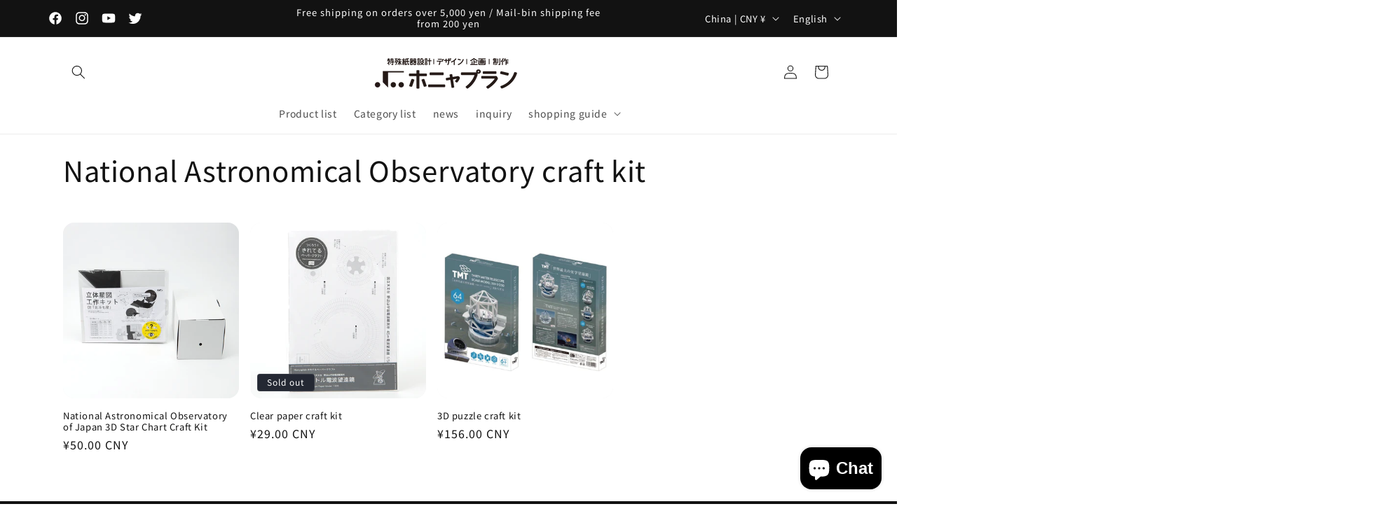

--- FILE ---
content_type: text/html; charset=utf-8
request_url: https://shop.honyaplan.com/en-cn/collections/%E5%9B%BD%E7%AB%8B%E5%A4%A9%E6%96%87%E5%8F%B0%E3%81%AE%E5%B7%A5%E4%BD%9C%E3%82%AD%E3%83%83%E3%83%88
body_size: 58540
content:
<!doctype html>
<html class="no-js" lang="en">
  <head>
	<script id="pandectes-rules">   /* PANDECTES-GDPR: DO NOT MODIFY AUTO GENERATED CODE OF THIS SCRIPT */      window.PandectesSettings = {"store":{"id":8187478127,"plan":"basic","theme":"Spotlight","primaryLocale":"ja","adminMode":false},"tsPublished":1710813020,"declaration":{"showPurpose":false,"showProvider":false,"declIntroText":"We use cookies to optimize website functionality, analyze the performance, and provide personalized experience to you. Some cookies are essential to make the website operate and function correctly. Those cookies cannot be disabled. In this window you can manage your preference of cookies.","showDateGenerated":true},"language":{"languageMode":"Single","fallbackLanguage":"en","languageDetection":"browser","languagesSupported":[]},"texts":{"managed":{"headerText":{"en":"We respect your privacy"},"consentText":{"en":"This website uses cookies to ensure you get the best experience."},"dismissButtonText":{"en":"Ok"},"linkText":{"en":"Learn more"},"imprintText":{"en":"Imprint"},"preferencesButtonText":{"en":"Preferences"},"allowButtonText":{"en":"Accept"},"denyButtonText":{"en":"Decline"},"leaveSiteButtonText":{"en":"Leave this site"},"cookiePolicyText":{"en":"Cookie policy"},"preferencesPopupTitleText":{"en":"Manage consent preferences"},"preferencesPopupIntroText":{"en":"We use cookies to optimize website functionality, analyze the performance, and provide personalized experience to you. Some cookies are essential to make the website operate and function correctly. Those cookies cannot be disabled. In this window you can manage your preference of cookies."},"preferencesPopupCloseButtonText":{"en":"Close"},"preferencesPopupAcceptAllButtonText":{"en":"Accept all"},"preferencesPopupRejectAllButtonText":{"en":"Reject all"},"preferencesPopupSaveButtonText":{"en":"Save preferences"},"accessSectionTitleText":{"en":"Data portability"},"accessSectionParagraphText":{"en":"You have the right to request access to your data at any time."},"rectificationSectionTitleText":{"en":"Data Rectification"},"rectificationSectionParagraphText":{"en":"You have the right to request your data to be updated whenever you think it is appropriate."},"erasureSectionTitleText":{"en":"Right to be forgotten"},"erasureSectionParagraphText":{"en":"You have the right to ask all your data to be erased. After that, you will no longer be able to access your account."},"declIntroText":{"en":"We use cookies to optimize website functionality, analyze the performance, and provide personalized experience to you. Some cookies are essential to make the website operate and function correctly. Those cookies cannot be disabled. In this window you can manage your preference of cookies."}},"categories":{"strictlyNecessaryCookiesTitleText":{"en":"Strictly necessary cookies"},"functionalityCookiesTitleText":{"en":"Functional cookies"},"performanceCookiesTitleText":{"en":"Performance cookies"},"targetingCookiesTitleText":{"en":"Targeting cookies"},"unclassifiedCookiesTitleText":{"en":"Unclassified cookies"},"strictlyNecessaryCookiesDescriptionText":{"en":"These cookies are essential in order to enable you to move around the website and use its features, such as accessing secure areas of the website. The website cannot function properly without these cookies."},"functionalityCookiesDescriptionText":{"en":"These cookies enable the site to provide enhanced functionality and personalisation. They may be set by us or by third party providers whose services we have added to our pages. If you do not allow these cookies then some or all of these services may not function properly."},"performanceCookiesDescriptionText":{"en":"These cookies enable us to monitor and improve the performance of our website. For example, they allow us to count visits, identify traffic sources and see which parts of the site are most popular."},"targetingCookiesDescriptionText":{"en":"These cookies may be set through our site by our advertising partners. They may be used by those companies to build a profile of your interests and show you relevant adverts on other sites.    They do not store directly personal information, but are based on uniquely identifying your browser and internet device. If you do not allow these cookies, you will experience less targeted advertising."},"unclassifiedCookiesDescriptionText":{"en":"Unclassified cookies are cookies that we are in the process of classifying, together with the providers of individual cookies."}},"auto":{"declName":{"en":"Name"},"declPath":{"en":"Path"},"declType":{"en":"Type"},"declDomain":{"en":"Domain"},"declPurpose":{"en":"Purpose"},"declProvider":{"en":"Provider"},"declRetention":{"en":"Retention"},"declFirstParty":{"en":"First-party"},"declThirdParty":{"en":"Third-party"},"declSeconds":{"en":"seconds"},"declMinutes":{"en":"minutes"},"declHours":{"en":"hours"},"declDays":{"en":"days"},"declMonths":{"en":"months"},"declYears":{"en":"years"},"declSession":{"en":"Session"},"cookiesDetailsText":{"en":"Cookies details"},"preferencesPopupAlwaysAllowedText":{"en":"Always allowed"},"submitButton":{"en":"Submit"},"submittingButton":{"en":"Submitting..."},"cancelButton":{"en":"Cancel"},"guestsSupportInfoText":{"en":"Please login with your customer account to further proceed."},"guestsSupportEmailPlaceholder":{"en":"E-mail address"},"guestsSupportEmailValidationError":{"en":"Email is not valid"},"guestsSupportEmailSuccessTitle":{"en":"Thank you for your request"},"guestsSupportEmailFailureTitle":{"en":"A problem occurred"},"guestsSupportEmailSuccessMessage":{"en":"If you are registered as a customer of this store, you will soon receive an email with instructions on how to proceed."},"guestsSupportEmailFailureMessage":{"en":"Your request was not submitted. Please try again and if problem persists, contact store owner for assistance."},"confirmationSuccessTitle":{"en":"Your request is verified"},"confirmationFailureTitle":{"en":"A problem occurred"},"confirmationSuccessMessage":{"en":"We will soon get back to you as to your request."},"confirmationFailureMessage":{"en":"Your request was not verified. Please try again and if problem persists, contact store owner for assistance"},"consentSectionTitleText":{"en":"Your cookie consent"},"consentSectionNoConsentText":{"en":"You have not consented to the cookies policy of this website."},"consentSectionConsentedText":{"en":"You consented to the cookies policy of this website on"},"consentStatus":{"en":"Consent preference"},"consentDate":{"en":"Consent date"},"consentId":{"en":"Consent ID"},"consentSectionChangeConsentActionText":{"en":"Change consent preference"},"accessSectionGDPRRequestsActionText":{"en":"Data subject requests"},"accessSectionAccountInfoActionText":{"en":"Personal data"},"accessSectionOrdersRecordsActionText":{"en":"Orders"},"accessSectionDownloadReportActionText":{"en":"Request export"},"rectificationCommentPlaceholder":{"en":"Describe what you want to be updated"},"rectificationCommentValidationError":{"en":"Comment is required"},"rectificationSectionEditAccountActionText":{"en":"Request an update"},"erasureSectionRequestDeletionActionText":{"en":"Request personal data deletion"}}},"library":{"previewMode":false,"fadeInTimeout":0,"defaultBlocked":7,"showLink":true,"showImprintLink":false,"enabled":true,"cookie":{"name":"_pandectes_gdpr","expiryDays":365,"secure":true,"domain":""},"dismissOnScroll":false,"dismissOnWindowClick":false,"dismissOnTimeout":false,"palette":{"popup":{"background":"#FFFFFF","backgroundForCalculations":{"a":1,"b":255,"g":255,"r":255},"text":"#000000"},"button":{"background":"transparent","backgroundForCalculations":{"a":1,"b":255,"g":255,"r":255},"text":"#000000","textForCalculation":{"a":1,"b":0,"g":0,"r":0},"border":"#000000"}},"content":{"href":"https://honyaplan.myshopify.com/policies/privacy-policy","imprintHref":"/","close":"&#10005;","target":"","logo":"<img class=\"cc-banner-logo\" height=\"40\" width=\"40\" src=\"https://cdn.shopify.com/s/files/1/0081/8747/8127/t/67/assets/pandectes-logo.png?v=1710813020\" alt=\"ホニャオンライン\" />"},"window":"<div role=\"dialog\" aria-live=\"polite\" aria-label=\"cookieconsent\" aria-describedby=\"cookieconsent:desc\" id=\"pandectes-banner\" class=\"cc-window-wrapper cc-top-wrapper\"><div class=\"pd-cookie-banner-window cc-window {{classes}}\"><!--googleoff: all-->{{children}}<!--googleon: all--></div></div>","compliance":{"opt-both":"<div class=\"cc-compliance cc-highlight\">{{deny}}{{allow}}</div>"},"type":"opt-both","layouts":{"basic":"{{logo}}{{messagelink}}{{compliance}}{{close}}"},"position":"top","theme":"wired","revokable":true,"animateRevokable":false,"revokableReset":false,"revokableLogoUrl":"https://cdn.shopify.com/s/files/1/0081/8747/8127/t/67/assets/pandectes-reopen-logo.png?v=1710813020","revokablePlacement":"bottom-left","revokableMarginHorizontal":15,"revokableMarginVertical":15,"static":false,"autoAttach":true,"hasTransition":true,"blacklistPage":[""]},"geolocation":{"brOnly":false,"caOnly":false,"chOnly":false,"euOnly":false,"jpOnly":false,"thOnly":false,"canadaOnly":false,"globalVisibility":true},"dsr":{"guestsSupport":false,"accessSectionDownloadReportAuto":false},"banner":{"resetTs":1703596696,"extraCss":"        .cc-banner-logo {max-width: 24em!important;}    @media(min-width: 768px) {.cc-window.cc-floating{max-width: 24em!important;width: 24em!important;}}    .cc-message, .pd-cookie-banner-window .cc-header, .cc-logo {text-align: left}    .cc-window-wrapper{z-index: 2147483647;}    .cc-window{z-index: 2147483647;font-family: inherit;}    .pd-cookie-banner-window .cc-header{font-family: inherit;}    .pd-cp-ui{font-family: inherit; background-color: #FFFFFF;color:#000000;}    button.pd-cp-btn, a.pd-cp-btn{}    input + .pd-cp-preferences-slider{background-color: rgba(0, 0, 0, 0.3)}    .pd-cp-scrolling-section::-webkit-scrollbar{background-color: rgba(0, 0, 0, 0.3)}    input:checked + .pd-cp-preferences-slider{background-color: rgba(0, 0, 0, 1)}    .pd-cp-scrolling-section::-webkit-scrollbar-thumb {background-color: rgba(0, 0, 0, 1)}    .pd-cp-ui-close{color:#000000;}    .pd-cp-preferences-slider:before{background-color: #FFFFFF}    .pd-cp-title:before {border-color: #000000!important}    .pd-cp-preferences-slider{background-color:#000000}    .pd-cp-toggle{color:#000000!important}    @media(max-width:699px) {.pd-cp-ui-close-top svg {fill: #000000}}    .pd-cp-toggle:hover,.pd-cp-toggle:visited,.pd-cp-toggle:active{color:#000000!important}    .pd-cookie-banner-window {box-shadow: 0 0 18px rgb(0 0 0 / 20%);}  ","customJavascript":null,"showPoweredBy":false,"hybridStrict":false,"cookiesBlockedByDefault":"7","isActive":true,"implicitSavePreferences":false,"cookieIcon":false,"blockBots":false,"showCookiesDetails":true,"hasTransition":true,"blockingPage":false,"showOnlyLandingPage":false,"leaveSiteUrl":"https://www.google.com","linkRespectStoreLang":false},"cookies":{"0":[{"name":"localization","domain":"shop.honyaplan.com","path":"/ja-eu","provider":"Shopify","firstParty":true,"retention":"1 year(s)","expires":1,"unit":"declYears","purpose":{"en":"Shopify store localization"}},{"name":"keep_alive","domain":"shop.honyaplan.com","path":"/","provider":"Shopify","firstParty":true,"retention":"30 minute(s)","expires":30,"unit":"declMinutes","purpose":{"en":"Used in connection with buyer localization."}},{"name":"secure_customer_sig","domain":"shop.honyaplan.com","path":"/","provider":"Shopify","firstParty":true,"retention":"1 year(s)","expires":1,"unit":"declYears","purpose":{"en":"Used in connection with customer login."}},{"name":"cart_currency","domain":"shop.honyaplan.com","path":"/","provider":"Shopify","firstParty":true,"retention":"2 ","expires":2,"unit":"declSession","purpose":{"en":"The cookie is necessary for the secure checkout and payment function on the website. This function is provided by shopify.com."}},{"name":"_cmp_a","domain":".honyaplan.com","path":"/","provider":"Shopify","firstParty":false,"retention":"1 day(s)","expires":1,"unit":"declDays","purpose":{"en":"Used for managing customer privacy settings."}},{"name":"cookietest","domain":"shop.honyaplan.com","path":"/","provider":"Shopify","firstParty":true,"retention":"Session","expires":1,"unit":"declSeconds","purpose":{"en":"Used to ensure our systems are working correctly."}},{"name":"shopify_pay_redirect","domain":"shop.honyaplan.com","path":"/","provider":"Shopify","firstParty":true,"retention":"1 hour(s)","expires":1,"unit":"declHours","purpose":{"en":"The cookie is necessary for the secure checkout and payment function on the website. This function is provided by shopify.com."}},{"name":"_pandectes_gdpr","domain":".shop.honyaplan.com","path":"/","provider":"Pandectes","firstParty":true,"retention":"1 year(s)","expires":1,"unit":"declYears","purpose":{"en":"Used for the functionality of the cookies consent banner."}},{"name":"_secure_session_id","domain":"shop.honyaplan.com","path":"/","provider":"Shopify","firstParty":true,"retention":"1 month(s)","expires":1,"unit":"declMonths","purpose":{"en":"Used in connection with navigation through a storefront."}}],"1":[],"2":[{"name":"_shopify_y","domain":".honyaplan.com","path":"/","provider":"Shopify","firstParty":false,"retention":"1 year(s)","expires":1,"unit":"declYears","purpose":{"en":"Shopify analytics."}},{"name":"_shopify_s","domain":".honyaplan.com","path":"/","provider":"Shopify","firstParty":false,"retention":"30 minute(s)","expires":30,"unit":"declMinutes","purpose":{"en":"Shopify analytics."}},{"name":"_orig_referrer","domain":".honyaplan.com","path":"/","provider":"Shopify","firstParty":false,"retention":"2 ","expires":2,"unit":"declSession","purpose":{"en":"Tracks landing pages."}},{"name":"_landing_page","domain":".honyaplan.com","path":"/","provider":"Shopify","firstParty":false,"retention":"2 ","expires":2,"unit":"declSession","purpose":{"en":"Tracks landing pages."}},{"name":"_gid","domain":".honyaplan.com","path":"/","provider":"Google","firstParty":false,"retention":"1 day(s)","expires":1,"unit":"declDays","purpose":{"en":"Cookie is placed by Google Analytics to count and track pageviews."}},{"name":"_shopify_sa_t","domain":".honyaplan.com","path":"/","provider":"Shopify","firstParty":false,"retention":"30 minute(s)","expires":30,"unit":"declMinutes","purpose":{"en":"Shopify analytics relating to marketing & referrals."}},{"name":"_shopify_sa_p","domain":".honyaplan.com","path":"/","provider":"Shopify","firstParty":false,"retention":"30 minute(s)","expires":30,"unit":"declMinutes","purpose":{"en":"Shopify analytics relating to marketing & referrals."}},{"name":"_gat","domain":".honyaplan.com","path":"/","provider":"Google","firstParty":false,"retention":"1 minute(s)","expires":1,"unit":"declMinutes","purpose":{"en":"Cookie is placed by Google Analytics to filter requests from bots."}},{"name":"_ga","domain":".honyaplan.com","path":"/","provider":"Google","firstParty":false,"retention":"1 year(s)","expires":1,"unit":"declYears","purpose":{"en":"Cookie is set by Google Analytics with unknown functionality"}},{"name":"_shopify_d","domain":"com","path":"/","provider":"Shopify","firstParty":false,"retention":"Session","expires":1,"unit":"declSeconds","purpose":{"en":"Shopify analytics."}},{"name":"_shopify_d","domain":"honyaplan.com","path":"/","provider":"Shopify","firstParty":false,"retention":"Session","expires":1,"unit":"declSeconds","purpose":{"en":"Shopify analytics."}},{"name":"_boomr_clss","domain":"https://shop.honyaplan.com","path":"/","provider":"Shopify","firstParty":true,"retention":"Persistent","expires":1,"unit":"declYears","purpose":{"en":"Used to monitor and optimize the performance of Shopify stores."}},{"name":"_ga_8N1E84DS9J","domain":".honyaplan.com","path":"/","provider":"Google","firstParty":false,"retention":"1 year(s)","expires":1,"unit":"declYears","purpose":{"en":""}},{"name":"_ga_VJ54EDY2G4","domain":".honyaplan.com","path":"/","provider":"Google","firstParty":false,"retention":"1 year(s)","expires":1,"unit":"declYears","purpose":{"en":""}}],"4":[{"name":"_fbp","domain":".honyaplan.com","path":"/","provider":"Facebook","firstParty":false,"retention":"3 month(s)","expires":3,"unit":"declMonths","purpose":{"en":"Cookie is placed by Facebook to track visits across websites."}},{"name":"_gcl_au","domain":".honyaplan.com","path":"/","provider":"Google","firstParty":false,"retention":"3 month(s)","expires":3,"unit":"declMonths","purpose":{"en":"Cookie is placed by Google Tag Manager to track conversions."}},{"name":"IDE","domain":".doubleclick.net","path":"/","provider":"Google","firstParty":false,"retention":"1 year(s)","expires":1,"unit":"declYears","purpose":{"en":"To measure the visitors’ actions after they click through from an advert. Expires after 1 year."}},{"name":"_uetvid","domain":".honyaplan.com","path":"/","provider":"Bing","firstParty":false,"retention":"1 year(s)","expires":1,"unit":"declYears","purpose":{"en":"Used to track visitors on multiple websites, in order to present relevant advertisement based on the visitor's preferences."}},{"name":"MUID","domain":".bing.com","path":"/","provider":"Microsoft","firstParty":false,"retention":"1 year(s)","expires":1,"unit":"declYears","purpose":{"en":"Cookie is placed by Microsoft to track visits across websites."}},{"name":"_uetsid","domain":".honyaplan.com","path":"/","provider":"Bing","firstParty":false,"retention":"1 day(s)","expires":1,"unit":"declDays","purpose":{"en":"This cookie is used by Bing to determine what ads should be shown that may be relevant to the end user perusing the site."}},{"name":"wpm-domain-test","domain":"shop.honyaplan.com","path":"/","provider":"Shopify","firstParty":true,"retention":"Session","expires":1,"unit":"declSeconds","purpose":{"en":"Used to test the storage of parameters about products added to the cart or payment currency"}},{"name":"lastExternalReferrer","domain":"https://shop.honyaplan.com","path":"/","provider":"Facebook","firstParty":true,"retention":"Persistent","expires":1,"unit":"declYears","purpose":{"en":"Detects how the user reached the website by registering their last URL-address."}},{"name":"wpm-domain-test","domain":"com","path":"/","provider":"Shopify","firstParty":false,"retention":"Session","expires":1,"unit":"declSeconds","purpose":{"en":"Used to test the storage of parameters about products added to the cart or payment currency"}},{"name":"wpm-domain-test","domain":"honyaplan.com","path":"/","provider":"Shopify","firstParty":false,"retention":"Session","expires":1,"unit":"declSeconds","purpose":{"en":"Used to test the storage of parameters about products added to the cart or payment currency"}},{"name":"lastExternalReferrerTime","domain":"https://shop.honyaplan.com","path":"/","provider":"Facebook","firstParty":true,"retention":"Persistent","expires":1,"unit":"declYears","purpose":{"en":"Contains the timestamp of the last update of the lastExternalReferrer cookie."}}],"8":[{"name":"_uetvid","domain":"https://shop.honyaplan.com","path":"/","provider":"Unknown","firstParty":true,"retention":"Persistent","expires":1,"unit":"declYears","purpose":{"en":"Used to track visitors on multiple websites, in order to present relevant advertisement based on the visitor's preferences."}},{"name":"_uetsid","domain":"https://shop.honyaplan.com","path":"/","provider":"Unknown","firstParty":true,"retention":"Persistent","expires":1,"unit":"declYears","purpose":{"en":"This cookie is used by Bing to determine what ads should be shown that may be relevant to the end user perusing the site."}},{"name":"MSPTC","domain":".bing.com","path":"/","provider":"Unknown","firstParty":false,"retention":"1 year(s)","expires":1,"unit":"declYears","purpose":{"en":""}},{"name":"bugsnag-anonymous-id","domain":"https://shop.honyaplan.com","path":"/","provider":"Unknown","firstParty":true,"retention":"Persistent","expires":1,"unit":"declYears","purpose":{"en":""}},{"name":"shopifyChatData","domain":"https://shop.honyaplan.com","path":"/","provider":"Unknown","firstParty":true,"retention":"Persistent","expires":1,"unit":"declYears","purpose":{"en":""}},{"name":"_uetsid_exp","domain":"https://shop.honyaplan.com","path":"/","provider":"Unknown","firstParty":true,"retention":"Persistent","expires":1,"unit":"declYears","purpose":{"en":""}},{"name":"_uetvid_exp","domain":"https://shop.honyaplan.com","path":"/","provider":"Unknown","firstParty":true,"retention":"Persistent","expires":1,"unit":"declYears","purpose":{"en":""}},{"name":"local-storage-test","domain":"https://shop.honyaplan.com","path":"/","provider":"Unknown","firstParty":true,"retention":"Persistent","expires":1,"unit":"declYears","purpose":{"en":""}}]},"blocker":{"isActive":false,"googleConsentMode":{"id":"","analyticsId":"","isActive":false,"adStorageCategory":4,"analyticsStorageCategory":2,"personalizationStorageCategory":1,"functionalityStorageCategory":1,"customEvent":true,"securityStorageCategory":0,"redactData":true,"urlPassthrough":false},"facebookPixel":{"id":"","isActive":false,"ldu":false},"rakuten":{"isActive":false,"cmp":false,"ccpa":false},"gpcIsActive":false,"defaultBlocked":7,"patterns":{"whiteList":[],"blackList":{"1":[],"2":[],"4":[],"8":[]},"iframesWhiteList":[],"iframesBlackList":{"1":[],"2":[],"4":[],"8":[]},"beaconsWhiteList":[],"beaconsBlackList":{"1":[],"2":[],"4":[],"8":[]}}}}      !function(){"use strict";window.PandectesRules=window.PandectesRules||{},window.PandectesRules.manualBlacklist={1:[],2:[],4:[]},window.PandectesRules.blacklistedIFrames={1:[],2:[],4:[]},window.PandectesRules.blacklistedCss={1:[],2:[],4:[]},window.PandectesRules.blacklistedBeacons={1:[],2:[],4:[]};var e="javascript/blocked",t="_pandectes_gdpr";function n(e){return new RegExp(e.replace(/[/\\.+?$()]/g,"\\$&").replace("*","(.*)"))}var a=function(e){try{return JSON.parse(e)}catch(e){return!1}},r=function(e){var t=arguments.length>1&&void 0!==arguments[1]?arguments[1]:"log",n=new URLSearchParams(window.location.search);n.get("log")&&console[t]("PandectesRules: ".concat(e))};function o(e,t){var n=Object.keys(e);if(Object.getOwnPropertySymbols){var a=Object.getOwnPropertySymbols(e);t&&(a=a.filter((function(t){return Object.getOwnPropertyDescriptor(e,t).enumerable}))),n.push.apply(n,a)}return n}function i(e){for(var t=1;t<arguments.length;t++){var n=null!=arguments[t]?arguments[t]:{};t%2?o(Object(n),!0).forEach((function(t){c(e,t,n[t])})):Object.getOwnPropertyDescriptors?Object.defineProperties(e,Object.getOwnPropertyDescriptors(n)):o(Object(n)).forEach((function(t){Object.defineProperty(e,t,Object.getOwnPropertyDescriptor(n,t))}))}return e}function s(e){return s="function"==typeof Symbol&&"symbol"==typeof Symbol.iterator?function(e){return typeof e}:function(e){return e&&"function"==typeof Symbol&&e.constructor===Symbol&&e!==Symbol.prototype?"symbol":typeof e},s(e)}function c(e,t,n){return t in e?Object.defineProperty(e,t,{value:n,enumerable:!0,configurable:!0,writable:!0}):e[t]=n,e}function l(e,t){return function(e){if(Array.isArray(e))return e}(e)||function(e,t){var n=null==e?null:"undefined"!=typeof Symbol&&e[Symbol.iterator]||e["@@iterator"];if(null==n)return;var a,r,o=[],i=!0,s=!1;try{for(n=n.call(e);!(i=(a=n.next()).done)&&(o.push(a.value),!t||o.length!==t);i=!0);}catch(e){s=!0,r=e}finally{try{i||null==n.return||n.return()}finally{if(s)throw r}}return o}(e,t)||u(e,t)||function(){throw new TypeError("Invalid attempt to destructure non-iterable instance.\nIn order to be iterable, non-array objects must have a [Symbol.iterator]() method.")}()}function d(e){return function(e){if(Array.isArray(e))return p(e)}(e)||function(e){if("undefined"!=typeof Symbol&&null!=e[Symbol.iterator]||null!=e["@@iterator"])return Array.from(e)}(e)||u(e)||function(){throw new TypeError("Invalid attempt to spread non-iterable instance.\nIn order to be iterable, non-array objects must have a [Symbol.iterator]() method.")}()}function u(e,t){if(e){if("string"==typeof e)return p(e,t);var n=Object.prototype.toString.call(e).slice(8,-1);return"Object"===n&&e.constructor&&(n=e.constructor.name),"Map"===n||"Set"===n?Array.from(e):"Arguments"===n||/^(?:Ui|I)nt(?:8|16|32)(?:Clamped)?Array$/.test(n)?p(e,t):void 0}}function p(e,t){(null==t||t>e.length)&&(t=e.length);for(var n=0,a=new Array(t);n<t;n++)a[n]=e[n];return a}var f=window.PandectesRulesSettings||window.PandectesSettings,g=!(void 0===window.dataLayer||!Array.isArray(window.dataLayer)||!window.dataLayer.some((function(e){return"pandectes_full_scan"===e.event})));r("userAgent -> ".concat(window.navigator.userAgent.substring(0,50)));var y=function(){var e,n=arguments.length>0&&void 0!==arguments[0]?arguments[0]:t,r="; "+document.cookie,o=r.split("; "+n+"=");if(o.length<2)e={};else{var i=o.pop(),s=i.split(";");e=window.atob(s.shift())}var c=a(e);return!1!==c?c:e}(),h=f.banner.isActive,v=f.blocker,w=v.defaultBlocked,m=v.patterns,b=y&&null!==y.preferences&&void 0!==y.preferences?y.preferences:null,k=g?0:h?null===b?w:b:0,_={1:0==(1&k),2:0==(2&k),4:0==(4&k)},L=m.blackList,S=m.whiteList,P=m.iframesBlackList,C=m.iframesWhiteList,A=m.beaconsBlackList,E=m.beaconsWhiteList,B={blackList:[],whiteList:[],iframesBlackList:{1:[],2:[],4:[],8:[]},iframesWhiteList:[],beaconsBlackList:{1:[],2:[],4:[],8:[]},beaconsWhiteList:[]};[1,2,4].map((function(e){var t;_[e]||((t=B.blackList).push.apply(t,d(L[e].length?L[e].map(n):[])),B.iframesBlackList[e]=P[e].length?P[e].map(n):[],B.beaconsBlackList[e]=A[e].length?A[e].map(n):[])})),B.whiteList=S.length?S.map(n):[],B.iframesWhiteList=C.length?C.map(n):[],B.beaconsWhiteList=E.length?E.map(n):[];var I={scripts:[],iframes:{1:[],2:[],4:[]},beacons:{1:[],2:[],4:[]},css:{1:[],2:[],4:[]}},O=function(t,n){return t&&(!n||n!==e)&&(!B.blackList||B.blackList.some((function(e){return e.test(t)})))&&(!B.whiteList||B.whiteList.every((function(e){return!e.test(t)})))},j=function(e){var t=e.getAttribute("src");return B.blackList&&B.blackList.every((function(e){return!e.test(t)}))||B.whiteList&&B.whiteList.some((function(e){return e.test(t)}))},R=function(e,t){var n=B.iframesBlackList[t],a=B.iframesWhiteList;return e&&(!n||n.some((function(t){return t.test(e)})))&&(!a||a.every((function(t){return!t.test(e)})))},N=function(e,t){var n=B.beaconsBlackList[t],a=B.beaconsWhiteList;return e&&(!n||n.some((function(t){return t.test(e)})))&&(!a||a.every((function(t){return!t.test(e)})))},T=new MutationObserver((function(e){for(var t=0;t<e.length;t++)for(var n=e[t].addedNodes,a=0;a<n.length;a++){var r=n[a],o=r.dataset&&r.dataset.cookiecategory;if(1===r.nodeType&&"LINK"===r.tagName){var i=r.dataset&&r.dataset.href;if(i&&o)switch(o){case"functionality":case"C0001":I.css[1].push(i);break;case"performance":case"C0002":I.css[2].push(i);break;case"targeting":case"C0003":I.css[4].push(i)}}}})),x=new MutationObserver((function(t){for(var n=0;n<t.length;n++)for(var a=t[n].addedNodes,r=function(t){var n=a[t],r=n.src||n.dataset&&n.dataset.src,o=n.dataset&&n.dataset.cookiecategory;if(1===n.nodeType&&"IFRAME"===n.tagName){if(r){var i=!1;R(r,1)||"functionality"===o||"C0001"===o?(i=!0,I.iframes[1].push(r)):R(r,2)||"performance"===o||"C0002"===o?(i=!0,I.iframes[2].push(r)):(R(r,4)||"targeting"===o||"C0003"===o)&&(i=!0,I.iframes[4].push(r)),i&&(n.removeAttribute("src"),n.setAttribute("data-src",r))}}else if(1===n.nodeType&&"IMG"===n.tagName){if(r){var s=!1;N(r,1)?(s=!0,I.beacons[1].push(r)):N(r,2)?(s=!0,I.beacons[2].push(r)):N(r,4)&&(s=!0,I.beacons[4].push(r)),s&&(n.removeAttribute("src"),n.setAttribute("data-src",r))}}else if(1===n.nodeType&&"LINK"===n.tagName){var c=n.dataset&&n.dataset.href;if(c&&o)switch(o){case"functionality":case"C0001":I.css[1].push(c);break;case"performance":case"C0002":I.css[2].push(c);break;case"targeting":case"C0003":I.css[4].push(c)}}else if(1===n.nodeType&&"SCRIPT"===n.tagName){var l=n.type,d=!1;if(O(r,l))d=!0;else if(r&&o)switch(o){case"functionality":case"C0001":d=!0,window.PandectesRules.manualBlacklist[1].push(r);break;case"performance":case"C0002":d=!0,window.PandectesRules.manualBlacklist[2].push(r);break;case"targeting":case"C0003":d=!0,window.PandectesRules.manualBlacklist[4].push(r)}if(d){I.scripts.push([n,l]),n.type=e;n.addEventListener("beforescriptexecute",(function t(a){n.getAttribute("type")===e&&a.preventDefault(),n.removeEventListener("beforescriptexecute",t)})),n.parentElement&&n.parentElement.removeChild(n)}}},o=0;o<a.length;o++)r(o)})),M=document.createElement,z={src:Object.getOwnPropertyDescriptor(HTMLScriptElement.prototype,"src"),type:Object.getOwnPropertyDescriptor(HTMLScriptElement.prototype,"type")};window.PandectesRules.unblockCss=function(e){var t=I.css[e]||[];t.length&&r("Unblocking CSS for ".concat(e)),t.forEach((function(e){var t=document.querySelector('link[data-href^="'.concat(e,'"]'));t.removeAttribute("data-href"),t.href=e})),I.css[e]=[]},window.PandectesRules.unblockIFrames=function(e){var t=I.iframes[e]||[];t.length&&r("Unblocking IFrames for ".concat(e)),B.iframesBlackList[e]=[],t.forEach((function(e){var t=document.querySelector('iframe[data-src^="'.concat(e,'"]'));t.removeAttribute("data-src"),t.src=e})),I.iframes[e]=[]},window.PandectesRules.unblockBeacons=function(e){var t=I.beacons[e]||[];t.length&&r("Unblocking Beacons for ".concat(e)),B.beaconsBlackList[e]=[],t.forEach((function(e){var t=document.querySelector('img[data-src^="'.concat(e,'"]'));t.removeAttribute("data-src"),t.src=e})),I.beacons[e]=[]},window.PandectesRules.unblockInlineScripts=function(e){var t=1===e?"functionality":2===e?"performance":"targeting";document.querySelectorAll('script[type="javascript/blocked"][data-cookiecategory="'.concat(t,'"]')).forEach((function(e){var t=e.textContent;e.parentNode.removeChild(e);var n=document.createElement("script");n.type="text/javascript",n.textContent=t,document.body.appendChild(n)}))},window.PandectesRules.unblock=function(t){t.length<1?(B.blackList=[],B.whiteList=[],B.iframesBlackList=[],B.iframesWhiteList=[]):(B.blackList&&(B.blackList=B.blackList.filter((function(e){return t.every((function(t){return"string"==typeof t?!e.test(t):t instanceof RegExp?e.toString()!==t.toString():void 0}))}))),B.whiteList&&(B.whiteList=[].concat(d(B.whiteList),d(t.map((function(e){if("string"==typeof e){var t=".*"+n(e)+".*";if(B.whiteList.every((function(e){return e.toString()!==t.toString()})))return new RegExp(t)}else if(e instanceof RegExp&&B.whiteList.every((function(t){return t.toString()!==e.toString()})))return e;return null})).filter(Boolean)))));for(var a=document.querySelectorAll('script[type="'.concat(e,'"]')),o=0;o<a.length;o++){var i=a[o];j(i)&&(I.scripts.push([i,"application/javascript"]),i.parentElement.removeChild(i))}var s=0;d(I.scripts).forEach((function(e,t){var n=l(e,2),a=n[0],r=n[1];if(j(a)){for(var o=document.createElement("script"),i=0;i<a.attributes.length;i++){var c=a.attributes[i];"src"!==c.name&&"type"!==c.name&&o.setAttribute(c.name,a.attributes[i].value)}o.setAttribute("src",a.src),o.setAttribute("type",r||"application/javascript"),document.head.appendChild(o),I.scripts.splice(t-s,1),s++}})),0==B.blackList.length&&0===B.iframesBlackList[1].length&&0===B.iframesBlackList[2].length&&0===B.iframesBlackList[4].length&&0===B.beaconsBlackList[1].length&&0===B.beaconsBlackList[2].length&&0===B.beaconsBlackList[4].length&&(r("Disconnecting observers"),x.disconnect(),T.disconnect())};var D,W,F=f.store.adminMode,U=f.blocker,q=U.defaultBlocked;D=function(){!function(){var e=window.Shopify.trackingConsent;if(!1!==e.shouldShowBanner()||null!==b||7!==q)try{var t=F&&!(window.Shopify&&window.Shopify.AdminBarInjector),n={preferences:0==(1&k)||g||t,analytics:0==(2&k)||g||t,marketing:0==(4&k)||g||t};e.firstPartyMarketingAllowed()===n.marketing&&e.analyticsProcessingAllowed()===n.analytics&&e.preferencesProcessingAllowed()===n.preferences||e.setTrackingConsent(n,(function(e){e&&e.error?r("Shopify.customerPrivacy API - failed to setTrackingConsent"):r("Shopify.customerPrivacy API - setTrackingConsent(".concat(JSON.stringify(n),")"))}))}catch(e){r("Shopify.customerPrivacy API - exception")}}(),function(){var e=window.Shopify.trackingConsent,t=e.currentVisitorConsent();if(U.gpcIsActive&&"CCPA"===e.getRegulation()&&"no"===t.gpc&&"yes"!==t.sale_of_data){var n={sale_of_data:!1};e.setTrackingConsent(n,(function(e){e&&e.error?r("Shopify.customerPrivacy API - failed to setTrackingConsent({".concat(JSON.stringify(n),")")):r("Shopify.customerPrivacy API - setTrackingConsent(".concat(JSON.stringify(n),")"))}))}}()},W=null,window.Shopify&&window.Shopify.loadFeatures&&window.Shopify.trackingConsent?D():W=setInterval((function(){window.Shopify&&window.Shopify.loadFeatures&&(clearInterval(W),window.Shopify.loadFeatures([{name:"consent-tracking-api",version:"0.1"}],(function(e){e?r("Shopify.customerPrivacy API - failed to load"):(r("Shopify.customerPrivacy API - loaded"),r("Shopify.customerPrivacy.shouldShowBanner() -> "+window.Shopify.trackingConsent.shouldShowBanner()),D())})))}),10);var J=f.banner.isActive,G=f.blocker.googleConsentMode,H=G.isActive,$=G.customEvent,K=G.id,V=void 0===K?"":K,Y=G.analyticsId,Q=void 0===Y?"":Y,X=G.adwordsId,Z=void 0===X?"":X,ee=G.redactData,te=G.urlPassthrough,ne=G.adStorageCategory,ae=G.analyticsStorageCategory,re=G.functionalityStorageCategory,oe=G.personalizationStorageCategory,ie=G.securityStorageCategory,se=G.dataLayerProperty,ce=void 0===se?"dataLayer":se,le=G.waitForUpdate,de=void 0===le?0:le,ue=G.useNativeChannel,pe=void 0!==ue&&ue;function fe(){window[ce].push(arguments)}window[ce]=window[ce]||[];var ge,ye,he={hasInitialized:!1,useNativeChannel:!1,ads_data_redaction:!1,url_passthrough:!1,data_layer_property:"dataLayer",storage:{ad_storage:"granted",ad_user_data:"granted",ad_personalization:"granted",analytics_storage:"granted",functionality_storage:"granted",personalization_storage:"granted",security_storage:"granted"}};if(J&&H){var ve=0==(k&ne)?"granted":"denied",we=0==(k&ae)?"granted":"denied",me=0==(k&re)?"granted":"denied",be=0==(k&oe)?"granted":"denied",ke=0==(k&ie)?"granted":"denied";he.hasInitialized=!0,he.useNativeChannel=pe,he.ads_data_redaction="denied"===ve&&ee,he.url_passthrough=te,he.storage.ad_storage=ve,he.storage.ad_user_data=ve,he.storage.ad_personalization=ve,he.storage.analytics_storage=we,he.storage.functionality_storage=me,he.storage.personalization_storage=be,he.storage.security_storage=ke,de&&(he.storage.wait_for_update="denied"===we||"denied"===ve?de:0),he.data_layer_property=ce||"dataLayer",he.ads_data_redaction&&fe("set","ads_data_redaction",he.ads_data_redaction),he.url_passthrough&&fe("set","url_passthrough",he.url_passthrough),he.useNativeChannel&&(window[ce].push=function(){for(var e=!1,t=arguments.length,n=new Array(t),a=0;a<t;a++)n[a]=arguments[a];if(n&&n[0]){var r=n[0][0],o=n[0][1],i=n[0][2],c=i&&"object"===s(i)&&4===Object.values(i).length&&i.ad_storage&&i.analytics_storage&&i.ad_user_data&&i.ad_personalization;if("consent"===r&&c)if("default"===o)i.functionality_storage=he.storage.functionality_storage,i.personalization_storage=he.storage.personalization_storage,i.security_storage="granted",he.storage.wait_for_update&&(i.wait_for_update=he.storage.wait_for_update),e=!0;else if("update"===o){try{var l=window.Shopify.customerPrivacy.preferencesProcessingAllowed()?"granted":"denied";i.functionality_storage=l,i.personalization_storage=l}catch(e){}i.security_storage="granted"}}var d=Array.prototype.push.apply(this,n);return e&&window.dispatchEvent(new CustomEvent("PandectesEvent_NativeApp")),d}),pe?window.addEventListener("PandectesEvent_NativeApp",_e):_e()}function _e(){if(!1===pe?(console.log("Pandectes: Google Consent Mode (av2)"),fe("consent","default",he.storage)):console.log("Pandectes: Google Consent Mode (av2nc)"),(V.length||Q.length||Z.length)&&(window[he.data_layer_property].push({"pandectes.start":(new Date).getTime(),event:"pandectes-rules.min.js"}),(Q.length||Z.length)&&fe("js",new Date)),V.length){window[he.data_layer_property].push({"gtm.start":(new Date).getTime(),event:"gtm.js"});var e=document.createElement("script"),t="dataLayer"!==he.data_layer_property?"&l=".concat(he.data_layer_property):"";e.async=!0,e.src="https://www.googletagmanager.com/gtm.js?id=".concat(V).concat(t),document.head.appendChild(e)}if(Q.length){var n=document.createElement("script");n.async=!0,n.src="https://www.googletagmanager.com/gtag/js?id=".concat(Q),document.head.appendChild(n),fe("config",Q,{send_page_view:!1})}if(Z.length){var a=document.createElement("script");a.async=!0,a.src="https://www.googletagmanager.com/gtag/js?id=".concat(Z),document.head.appendChild(a),fe("config",Z,{allow_enhanced_conversions:!0})}pe&&window.removeEventListener("PandectesEvent_NativeApp",_e)}J&&$&&(ye=7===(ge=k)?"deny":0===ge?"allow":"mixed",window[ce].push({event:"Pandectes_Consent_Update",pandectes_status:ye,pandectes_categories:{C0000:"allow",C0001:_[1]?"allow":"deny",C0002:_[2]?"allow":"deny",C0003:_[4]?"allow":"deny"}}),r("PandectesCustomEvent pushed to the dataLayer"));var Le=f.blocker,Se=Le.klaviyoIsActive,Pe=Le.googleConsentMode.adStorageCategory;Se&&window.addEventListener("PandectesEvent_OnConsent",(function(e){var t=e.detail.preferences;if(null!=t){var n=0==(t&Pe)?"granted":"denied";void 0!==window.klaviyo&&window.klaviyo.isIdentified()&&window.klaviyo.push(["identify",{ad_personalization:n,ad_user_data:n}])}})),f.banner.revokableTrigger&&window.addEventListener("PandectesEvent_OnInitialize",(function(){document.querySelectorAll('[href*="#reopenBanner"]').forEach((function(e){e.onclick=function(e){e.preventDefault(),window.Pandectes.fn.revokeConsent()}}))})),window.PandectesRules.gcm=he;var Ce=f.banner.isActive,Ae=f.blocker.isActive;r("Blocker -> "+(Ae?"Active":"Inactive")),r("Banner -> "+(Ce?"Active":"Inactive")),r("ActualPrefs -> "+k);var Ee=null===b&&/\/checkouts\//.test(window.location.pathname);0!==k&&!1===g&&Ae&&!Ee?(r("Blocker will execute"),document.createElement=function(){for(var t=arguments.length,n=new Array(t),a=0;a<t;a++)n[a]=arguments[a];if("script"!==n[0].toLowerCase())return M.bind?M.bind(document).apply(void 0,n):M;var r=M.bind(document).apply(void 0,n);try{Object.defineProperties(r,{src:i(i({},z.src),{},{set:function(t){O(t,r.type)&&z.type.set.call(this,e),z.src.set.call(this,t)}}),type:i(i({},z.type),{},{get:function(){var t=z.type.get.call(this);return t===e||O(this.src,t)?null:t},set:function(t){var n=O(r.src,r.type)?e:t;z.type.set.call(this,n)}})}),r.setAttribute=function(t,n){if("type"===t){var a=O(r.src,r.type)?e:n;z.type.set.call(r,a)}else"src"===t?(O(n,r.type)&&z.type.set.call(r,e),z.src.set.call(r,n)):HTMLScriptElement.prototype.setAttribute.call(r,t,n)}}catch(e){console.warn("Yett: unable to prevent script execution for script src ",r.src,".\n",'A likely cause would be because you are using a third-party browser extension that monkey patches the "document.createElement" function.')}return r},x.observe(document.documentElement,{childList:!0,subtree:!0}),T.observe(document.documentElement,{childList:!0,subtree:!0})):r("Blocker will not execute")}();
</script>
    <meta charset="utf-8">
    <meta http-equiv="X-UA-Compatible" content="IE=edge">
    <meta name="viewport" content="width=device-width,initial-scale=1">
    <meta name="theme-color" content="">
    <link rel="canonical" href="https://shop.honyaplan.com/en-cn/collections/%e5%9b%bd%e7%ab%8b%e5%a4%a9%e6%96%87%e5%8f%b0%e3%81%ae%e5%b7%a5%e4%bd%9c%e3%82%ad%e3%83%83%e3%83%88"><link rel="icon" type="image/png" href="//shop.honyaplan.com/cdn/shop/files/logo_B.png?crop=center&height=32&v=1613507336&width=32"><link rel="preconnect" href="https://fonts.shopifycdn.com" crossorigin><title>
      National Astronomical Observatory craft kit
 &ndash; ホニャオンライン</title>

    

    

<meta property="og:site_name" content="ホニャオンライン">
<meta property="og:url" content="https://shop.honyaplan.com/en-cn/collections/%e5%9b%bd%e7%ab%8b%e5%a4%a9%e6%96%87%e5%8f%b0%e3%81%ae%e5%b7%a5%e4%bd%9c%e3%82%ad%e3%83%83%e3%83%88">
<meta property="og:title" content="National Astronomical Observatory craft kit">
<meta property="og:type" content="website">
<meta property="og:description" content="Honja计划的Honja是 &quot;Honjaara &quot;的 &quot;Honja&quot;。我们使用纸板和纸张等平面材料来设计和构造有趣、酷和良性的物体。

Honyaplan规划和设计纸容器和三维产品，并为日本国家天文台生产商品。这些货物在三鹰、星星和太空日出售。在日本国家天文台三鹰校区的展览室里也安装了一台嘎查机。"><meta property="og:image" content="http://shop.honyaplan.com/cdn/shop/files/slideshow_image_1_6ab30c72-a53e-49de-b7e8-3750da117035.jpg?v=1631262604">
  <meta property="og:image:secure_url" content="https://shop.honyaplan.com/cdn/shop/files/slideshow_image_1_6ab30c72-a53e-49de-b7e8-3750da117035.jpg?v=1631262604">
  <meta property="og:image:width" content="1920">
  <meta property="og:image:height" content="960"><meta name="twitter:site" content="@honyaplan"><meta name="twitter:card" content="summary_large_image">
<meta name="twitter:title" content="National Astronomical Observatory craft kit">
<meta name="twitter:description" content="Honja计划的Honja是 &quot;Honjaara &quot;的 &quot;Honja&quot;。我们使用纸板和纸张等平面材料来设计和构造有趣、酷和良性的物体。

Honyaplan规划和设计纸容器和三维产品，并为日本国家天文台生产商品。这些货物在三鹰、星星和太空日出售。在日本国家天文台三鹰校区的展览室里也安装了一台嘎查机。">


    <script src="//shop.honyaplan.com/cdn/shop/t/67/assets/constants.js?v=58251544750838685771710768440" defer="defer"></script>
    <script src="//shop.honyaplan.com/cdn/shop/t/67/assets/pubsub.js?v=158357773527763999511710768441" defer="defer"></script>
    <script src="//shop.honyaplan.com/cdn/shop/t/67/assets/global.js?v=106116626045777747121710768441" defer="defer"></script><script src="//shop.honyaplan.com/cdn/shop/t/67/assets/animations.js?v=88693664871331136111710768439" defer="defer"></script><script>window.performance && window.performance.mark && window.performance.mark('shopify.content_for_header.start');</script><meta name="google-site-verification" content="MX-x1hfD7C3f3DT_bw-HH1jk_Krmp_2aVC4R6o6yePc">
<meta name="google-site-verification" content="-_McLWQXgouVLy3J7N0kKQExcjvAIlhwZudEabIQv8g">
<meta id="shopify-digital-wallet" name="shopify-digital-wallet" content="/8187478127/digital_wallets/dialog">
<meta name="shopify-checkout-api-token" content="a289b6ec51ca6f991927648f3cc31194">
<meta id="in-context-paypal-metadata" data-shop-id="8187478127" data-venmo-supported="false" data-environment="production" data-locale="en_US" data-paypal-v4="true" data-currency="CNY">
<link rel="alternate" type="application/atom+xml" title="Feed" href="/en-cn/collections/%E5%9B%BD%E7%AB%8B%E5%A4%A9%E6%96%87%E5%8F%B0%E3%81%AE%E5%B7%A5%E4%BD%9C%E3%82%AD%E3%83%83%E3%83%88.atom" />
<link rel="alternate" hreflang="x-default" href="https://shop.honyaplan.com/collections/%E5%9B%BD%E7%AB%8B%E5%A4%A9%E6%96%87%E5%8F%B0%E3%81%AE%E5%B7%A5%E4%BD%9C%E3%82%AD%E3%83%83%E3%83%88">
<link rel="alternate" hreflang="ja" href="https://shop.honyaplan.com/collections/%E5%9B%BD%E7%AB%8B%E5%A4%A9%E6%96%87%E5%8F%B0%E3%81%AE%E5%B7%A5%E4%BD%9C%E3%82%AD%E3%83%83%E3%83%88">
<link rel="alternate" hreflang="en" href="https://shop.honyaplan.com/en/collections/%E5%9B%BD%E7%AB%8B%E5%A4%A9%E6%96%87%E5%8F%B0%E3%81%AE%E5%B7%A5%E4%BD%9C%E3%82%AD%E3%83%83%E3%83%88">
<link rel="alternate" hreflang="zh-Hans-CN" href="https://shop.honyaplan.com/zh-cn/collections/%E5%9B%BD%E7%AB%8B%E5%A4%A9%E6%96%87%E5%8F%B0%E3%81%AE%E5%B7%A5%E4%BD%9C%E3%82%AD%E3%83%83%E3%83%88">
<link rel="alternate" hreflang="en-CN" href="https://shop.honyaplan.com/en-cn/collections/%E5%9B%BD%E7%AB%8B%E5%A4%A9%E6%96%87%E5%8F%B0%E3%81%AE%E5%B7%A5%E4%BD%9C%E3%82%AD%E3%83%83%E3%83%88">
<link rel="alternate" hreflang="ja-AX" href="https://shop.honyaplan.com/ja-eu/collections/%E5%9B%BD%E7%AB%8B%E5%A4%A9%E6%96%87%E5%8F%B0%E3%81%AE%E5%B7%A5%E4%BD%9C%E3%82%AD%E3%83%83%E3%83%88">
<link rel="alternate" hreflang="es-AX" href="https://shop.honyaplan.com/es-eu/collections/%E5%9B%BD%E7%AB%8B%E5%A4%A9%E6%96%87%E5%8F%B0%E3%81%AE%E5%B7%A5%E4%BD%9C%E3%82%AD%E3%83%83%E3%83%88">
<link rel="alternate" hreflang="fr-AX" href="https://shop.honyaplan.com/fr-eu/collections/%E5%9B%BD%E7%AB%8B%E5%A4%A9%E6%96%87%E5%8F%B0%E3%81%AE%E5%B7%A5%E4%BD%9C%E3%82%AD%E3%83%83%E3%83%88">
<link rel="alternate" hreflang="en-AX" href="https://shop.honyaplan.com/en-eu/collections/%E5%9B%BD%E7%AB%8B%E5%A4%A9%E6%96%87%E5%8F%B0%E3%81%AE%E5%B7%A5%E4%BD%9C%E3%82%AD%E3%83%83%E3%83%88">
<link rel="alternate" hreflang="ja-AD" href="https://shop.honyaplan.com/ja-eu/collections/%E5%9B%BD%E7%AB%8B%E5%A4%A9%E6%96%87%E5%8F%B0%E3%81%AE%E5%B7%A5%E4%BD%9C%E3%82%AD%E3%83%83%E3%83%88">
<link rel="alternate" hreflang="es-AD" href="https://shop.honyaplan.com/es-eu/collections/%E5%9B%BD%E7%AB%8B%E5%A4%A9%E6%96%87%E5%8F%B0%E3%81%AE%E5%B7%A5%E4%BD%9C%E3%82%AD%E3%83%83%E3%83%88">
<link rel="alternate" hreflang="fr-AD" href="https://shop.honyaplan.com/fr-eu/collections/%E5%9B%BD%E7%AB%8B%E5%A4%A9%E6%96%87%E5%8F%B0%E3%81%AE%E5%B7%A5%E4%BD%9C%E3%82%AD%E3%83%83%E3%83%88">
<link rel="alternate" hreflang="en-AD" href="https://shop.honyaplan.com/en-eu/collections/%E5%9B%BD%E7%AB%8B%E5%A4%A9%E6%96%87%E5%8F%B0%E3%81%AE%E5%B7%A5%E4%BD%9C%E3%82%AD%E3%83%83%E3%83%88">
<link rel="alternate" hreflang="ja-AT" href="https://shop.honyaplan.com/ja-eu/collections/%E5%9B%BD%E7%AB%8B%E5%A4%A9%E6%96%87%E5%8F%B0%E3%81%AE%E5%B7%A5%E4%BD%9C%E3%82%AD%E3%83%83%E3%83%88">
<link rel="alternate" hreflang="es-AT" href="https://shop.honyaplan.com/es-eu/collections/%E5%9B%BD%E7%AB%8B%E5%A4%A9%E6%96%87%E5%8F%B0%E3%81%AE%E5%B7%A5%E4%BD%9C%E3%82%AD%E3%83%83%E3%83%88">
<link rel="alternate" hreflang="fr-AT" href="https://shop.honyaplan.com/fr-eu/collections/%E5%9B%BD%E7%AB%8B%E5%A4%A9%E6%96%87%E5%8F%B0%E3%81%AE%E5%B7%A5%E4%BD%9C%E3%82%AD%E3%83%83%E3%83%88">
<link rel="alternate" hreflang="en-AT" href="https://shop.honyaplan.com/en-eu/collections/%E5%9B%BD%E7%AB%8B%E5%A4%A9%E6%96%87%E5%8F%B0%E3%81%AE%E5%B7%A5%E4%BD%9C%E3%82%AD%E3%83%83%E3%83%88">
<link rel="alternate" hreflang="ja-BE" href="https://shop.honyaplan.com/ja-eu/collections/%E5%9B%BD%E7%AB%8B%E5%A4%A9%E6%96%87%E5%8F%B0%E3%81%AE%E5%B7%A5%E4%BD%9C%E3%82%AD%E3%83%83%E3%83%88">
<link rel="alternate" hreflang="es-BE" href="https://shop.honyaplan.com/es-eu/collections/%E5%9B%BD%E7%AB%8B%E5%A4%A9%E6%96%87%E5%8F%B0%E3%81%AE%E5%B7%A5%E4%BD%9C%E3%82%AD%E3%83%83%E3%83%88">
<link rel="alternate" hreflang="fr-BE" href="https://shop.honyaplan.com/fr-eu/collections/%E5%9B%BD%E7%AB%8B%E5%A4%A9%E6%96%87%E5%8F%B0%E3%81%AE%E5%B7%A5%E4%BD%9C%E3%82%AD%E3%83%83%E3%83%88">
<link rel="alternate" hreflang="en-BE" href="https://shop.honyaplan.com/en-eu/collections/%E5%9B%BD%E7%AB%8B%E5%A4%A9%E6%96%87%E5%8F%B0%E3%81%AE%E5%B7%A5%E4%BD%9C%E3%82%AD%E3%83%83%E3%83%88">
<link rel="alternate" hreflang="ja-CY" href="https://shop.honyaplan.com/ja-eu/collections/%E5%9B%BD%E7%AB%8B%E5%A4%A9%E6%96%87%E5%8F%B0%E3%81%AE%E5%B7%A5%E4%BD%9C%E3%82%AD%E3%83%83%E3%83%88">
<link rel="alternate" hreflang="es-CY" href="https://shop.honyaplan.com/es-eu/collections/%E5%9B%BD%E7%AB%8B%E5%A4%A9%E6%96%87%E5%8F%B0%E3%81%AE%E5%B7%A5%E4%BD%9C%E3%82%AD%E3%83%83%E3%83%88">
<link rel="alternate" hreflang="fr-CY" href="https://shop.honyaplan.com/fr-eu/collections/%E5%9B%BD%E7%AB%8B%E5%A4%A9%E6%96%87%E5%8F%B0%E3%81%AE%E5%B7%A5%E4%BD%9C%E3%82%AD%E3%83%83%E3%83%88">
<link rel="alternate" hreflang="en-CY" href="https://shop.honyaplan.com/en-eu/collections/%E5%9B%BD%E7%AB%8B%E5%A4%A9%E6%96%87%E5%8F%B0%E3%81%AE%E5%B7%A5%E4%BD%9C%E3%82%AD%E3%83%83%E3%83%88">
<link rel="alternate" hreflang="ja-EE" href="https://shop.honyaplan.com/ja-eu/collections/%E5%9B%BD%E7%AB%8B%E5%A4%A9%E6%96%87%E5%8F%B0%E3%81%AE%E5%B7%A5%E4%BD%9C%E3%82%AD%E3%83%83%E3%83%88">
<link rel="alternate" hreflang="es-EE" href="https://shop.honyaplan.com/es-eu/collections/%E5%9B%BD%E7%AB%8B%E5%A4%A9%E6%96%87%E5%8F%B0%E3%81%AE%E5%B7%A5%E4%BD%9C%E3%82%AD%E3%83%83%E3%83%88">
<link rel="alternate" hreflang="fr-EE" href="https://shop.honyaplan.com/fr-eu/collections/%E5%9B%BD%E7%AB%8B%E5%A4%A9%E6%96%87%E5%8F%B0%E3%81%AE%E5%B7%A5%E4%BD%9C%E3%82%AD%E3%83%83%E3%83%88">
<link rel="alternate" hreflang="en-EE" href="https://shop.honyaplan.com/en-eu/collections/%E5%9B%BD%E7%AB%8B%E5%A4%A9%E6%96%87%E5%8F%B0%E3%81%AE%E5%B7%A5%E4%BD%9C%E3%82%AD%E3%83%83%E3%83%88">
<link rel="alternate" hreflang="ja-FI" href="https://shop.honyaplan.com/ja-eu/collections/%E5%9B%BD%E7%AB%8B%E5%A4%A9%E6%96%87%E5%8F%B0%E3%81%AE%E5%B7%A5%E4%BD%9C%E3%82%AD%E3%83%83%E3%83%88">
<link rel="alternate" hreflang="es-FI" href="https://shop.honyaplan.com/es-eu/collections/%E5%9B%BD%E7%AB%8B%E5%A4%A9%E6%96%87%E5%8F%B0%E3%81%AE%E5%B7%A5%E4%BD%9C%E3%82%AD%E3%83%83%E3%83%88">
<link rel="alternate" hreflang="fr-FI" href="https://shop.honyaplan.com/fr-eu/collections/%E5%9B%BD%E7%AB%8B%E5%A4%A9%E6%96%87%E5%8F%B0%E3%81%AE%E5%B7%A5%E4%BD%9C%E3%82%AD%E3%83%83%E3%83%88">
<link rel="alternate" hreflang="en-FI" href="https://shop.honyaplan.com/en-eu/collections/%E5%9B%BD%E7%AB%8B%E5%A4%A9%E6%96%87%E5%8F%B0%E3%81%AE%E5%B7%A5%E4%BD%9C%E3%82%AD%E3%83%83%E3%83%88">
<link rel="alternate" hreflang="ja-GF" href="https://shop.honyaplan.com/ja-eu/collections/%E5%9B%BD%E7%AB%8B%E5%A4%A9%E6%96%87%E5%8F%B0%E3%81%AE%E5%B7%A5%E4%BD%9C%E3%82%AD%E3%83%83%E3%83%88">
<link rel="alternate" hreflang="es-GF" href="https://shop.honyaplan.com/es-eu/collections/%E5%9B%BD%E7%AB%8B%E5%A4%A9%E6%96%87%E5%8F%B0%E3%81%AE%E5%B7%A5%E4%BD%9C%E3%82%AD%E3%83%83%E3%83%88">
<link rel="alternate" hreflang="fr-GF" href="https://shop.honyaplan.com/fr-eu/collections/%E5%9B%BD%E7%AB%8B%E5%A4%A9%E6%96%87%E5%8F%B0%E3%81%AE%E5%B7%A5%E4%BD%9C%E3%82%AD%E3%83%83%E3%83%88">
<link rel="alternate" hreflang="en-GF" href="https://shop.honyaplan.com/en-eu/collections/%E5%9B%BD%E7%AB%8B%E5%A4%A9%E6%96%87%E5%8F%B0%E3%81%AE%E5%B7%A5%E4%BD%9C%E3%82%AD%E3%83%83%E3%83%88">
<link rel="alternate" hreflang="ja-TF" href="https://shop.honyaplan.com/ja-eu/collections/%E5%9B%BD%E7%AB%8B%E5%A4%A9%E6%96%87%E5%8F%B0%E3%81%AE%E5%B7%A5%E4%BD%9C%E3%82%AD%E3%83%83%E3%83%88">
<link rel="alternate" hreflang="es-TF" href="https://shop.honyaplan.com/es-eu/collections/%E5%9B%BD%E7%AB%8B%E5%A4%A9%E6%96%87%E5%8F%B0%E3%81%AE%E5%B7%A5%E4%BD%9C%E3%82%AD%E3%83%83%E3%83%88">
<link rel="alternate" hreflang="fr-TF" href="https://shop.honyaplan.com/fr-eu/collections/%E5%9B%BD%E7%AB%8B%E5%A4%A9%E6%96%87%E5%8F%B0%E3%81%AE%E5%B7%A5%E4%BD%9C%E3%82%AD%E3%83%83%E3%83%88">
<link rel="alternate" hreflang="en-TF" href="https://shop.honyaplan.com/en-eu/collections/%E5%9B%BD%E7%AB%8B%E5%A4%A9%E6%96%87%E5%8F%B0%E3%81%AE%E5%B7%A5%E4%BD%9C%E3%82%AD%E3%83%83%E3%83%88">
<link rel="alternate" hreflang="ja-GR" href="https://shop.honyaplan.com/ja-eu/collections/%E5%9B%BD%E7%AB%8B%E5%A4%A9%E6%96%87%E5%8F%B0%E3%81%AE%E5%B7%A5%E4%BD%9C%E3%82%AD%E3%83%83%E3%83%88">
<link rel="alternate" hreflang="es-GR" href="https://shop.honyaplan.com/es-eu/collections/%E5%9B%BD%E7%AB%8B%E5%A4%A9%E6%96%87%E5%8F%B0%E3%81%AE%E5%B7%A5%E4%BD%9C%E3%82%AD%E3%83%83%E3%83%88">
<link rel="alternate" hreflang="fr-GR" href="https://shop.honyaplan.com/fr-eu/collections/%E5%9B%BD%E7%AB%8B%E5%A4%A9%E6%96%87%E5%8F%B0%E3%81%AE%E5%B7%A5%E4%BD%9C%E3%82%AD%E3%83%83%E3%83%88">
<link rel="alternate" hreflang="en-GR" href="https://shop.honyaplan.com/en-eu/collections/%E5%9B%BD%E7%AB%8B%E5%A4%A9%E6%96%87%E5%8F%B0%E3%81%AE%E5%B7%A5%E4%BD%9C%E3%82%AD%E3%83%83%E3%83%88">
<link rel="alternate" hreflang="ja-GP" href="https://shop.honyaplan.com/ja-eu/collections/%E5%9B%BD%E7%AB%8B%E5%A4%A9%E6%96%87%E5%8F%B0%E3%81%AE%E5%B7%A5%E4%BD%9C%E3%82%AD%E3%83%83%E3%83%88">
<link rel="alternate" hreflang="es-GP" href="https://shop.honyaplan.com/es-eu/collections/%E5%9B%BD%E7%AB%8B%E5%A4%A9%E6%96%87%E5%8F%B0%E3%81%AE%E5%B7%A5%E4%BD%9C%E3%82%AD%E3%83%83%E3%83%88">
<link rel="alternate" hreflang="fr-GP" href="https://shop.honyaplan.com/fr-eu/collections/%E5%9B%BD%E7%AB%8B%E5%A4%A9%E6%96%87%E5%8F%B0%E3%81%AE%E5%B7%A5%E4%BD%9C%E3%82%AD%E3%83%83%E3%83%88">
<link rel="alternate" hreflang="en-GP" href="https://shop.honyaplan.com/en-eu/collections/%E5%9B%BD%E7%AB%8B%E5%A4%A9%E6%96%87%E5%8F%B0%E3%81%AE%E5%B7%A5%E4%BD%9C%E3%82%AD%E3%83%83%E3%83%88">
<link rel="alternate" hreflang="ja-VA" href="https://shop.honyaplan.com/ja-eu/collections/%E5%9B%BD%E7%AB%8B%E5%A4%A9%E6%96%87%E5%8F%B0%E3%81%AE%E5%B7%A5%E4%BD%9C%E3%82%AD%E3%83%83%E3%83%88">
<link rel="alternate" hreflang="es-VA" href="https://shop.honyaplan.com/es-eu/collections/%E5%9B%BD%E7%AB%8B%E5%A4%A9%E6%96%87%E5%8F%B0%E3%81%AE%E5%B7%A5%E4%BD%9C%E3%82%AD%E3%83%83%E3%83%88">
<link rel="alternate" hreflang="fr-VA" href="https://shop.honyaplan.com/fr-eu/collections/%E5%9B%BD%E7%AB%8B%E5%A4%A9%E6%96%87%E5%8F%B0%E3%81%AE%E5%B7%A5%E4%BD%9C%E3%82%AD%E3%83%83%E3%83%88">
<link rel="alternate" hreflang="en-VA" href="https://shop.honyaplan.com/en-eu/collections/%E5%9B%BD%E7%AB%8B%E5%A4%A9%E6%96%87%E5%8F%B0%E3%81%AE%E5%B7%A5%E4%BD%9C%E3%82%AD%E3%83%83%E3%83%88">
<link rel="alternate" hreflang="ja-IE" href="https://shop.honyaplan.com/ja-eu/collections/%E5%9B%BD%E7%AB%8B%E5%A4%A9%E6%96%87%E5%8F%B0%E3%81%AE%E5%B7%A5%E4%BD%9C%E3%82%AD%E3%83%83%E3%83%88">
<link rel="alternate" hreflang="es-IE" href="https://shop.honyaplan.com/es-eu/collections/%E5%9B%BD%E7%AB%8B%E5%A4%A9%E6%96%87%E5%8F%B0%E3%81%AE%E5%B7%A5%E4%BD%9C%E3%82%AD%E3%83%83%E3%83%88">
<link rel="alternate" hreflang="fr-IE" href="https://shop.honyaplan.com/fr-eu/collections/%E5%9B%BD%E7%AB%8B%E5%A4%A9%E6%96%87%E5%8F%B0%E3%81%AE%E5%B7%A5%E4%BD%9C%E3%82%AD%E3%83%83%E3%83%88">
<link rel="alternate" hreflang="en-IE" href="https://shop.honyaplan.com/en-eu/collections/%E5%9B%BD%E7%AB%8B%E5%A4%A9%E6%96%87%E5%8F%B0%E3%81%AE%E5%B7%A5%E4%BD%9C%E3%82%AD%E3%83%83%E3%83%88">
<link rel="alternate" hreflang="ja-IT" href="https://shop.honyaplan.com/ja-eu/collections/%E5%9B%BD%E7%AB%8B%E5%A4%A9%E6%96%87%E5%8F%B0%E3%81%AE%E5%B7%A5%E4%BD%9C%E3%82%AD%E3%83%83%E3%83%88">
<link rel="alternate" hreflang="es-IT" href="https://shop.honyaplan.com/es-eu/collections/%E5%9B%BD%E7%AB%8B%E5%A4%A9%E6%96%87%E5%8F%B0%E3%81%AE%E5%B7%A5%E4%BD%9C%E3%82%AD%E3%83%83%E3%83%88">
<link rel="alternate" hreflang="fr-IT" href="https://shop.honyaplan.com/fr-eu/collections/%E5%9B%BD%E7%AB%8B%E5%A4%A9%E6%96%87%E5%8F%B0%E3%81%AE%E5%B7%A5%E4%BD%9C%E3%82%AD%E3%83%83%E3%83%88">
<link rel="alternate" hreflang="en-IT" href="https://shop.honyaplan.com/en-eu/collections/%E5%9B%BD%E7%AB%8B%E5%A4%A9%E6%96%87%E5%8F%B0%E3%81%AE%E5%B7%A5%E4%BD%9C%E3%82%AD%E3%83%83%E3%83%88">
<link rel="alternate" hreflang="ja-XK" href="https://shop.honyaplan.com/ja-eu/collections/%E5%9B%BD%E7%AB%8B%E5%A4%A9%E6%96%87%E5%8F%B0%E3%81%AE%E5%B7%A5%E4%BD%9C%E3%82%AD%E3%83%83%E3%83%88">
<link rel="alternate" hreflang="es-XK" href="https://shop.honyaplan.com/es-eu/collections/%E5%9B%BD%E7%AB%8B%E5%A4%A9%E6%96%87%E5%8F%B0%E3%81%AE%E5%B7%A5%E4%BD%9C%E3%82%AD%E3%83%83%E3%83%88">
<link rel="alternate" hreflang="fr-XK" href="https://shop.honyaplan.com/fr-eu/collections/%E5%9B%BD%E7%AB%8B%E5%A4%A9%E6%96%87%E5%8F%B0%E3%81%AE%E5%B7%A5%E4%BD%9C%E3%82%AD%E3%83%83%E3%83%88">
<link rel="alternate" hreflang="en-XK" href="https://shop.honyaplan.com/en-eu/collections/%E5%9B%BD%E7%AB%8B%E5%A4%A9%E6%96%87%E5%8F%B0%E3%81%AE%E5%B7%A5%E4%BD%9C%E3%82%AD%E3%83%83%E3%83%88">
<link rel="alternate" hreflang="ja-LV" href="https://shop.honyaplan.com/ja-eu/collections/%E5%9B%BD%E7%AB%8B%E5%A4%A9%E6%96%87%E5%8F%B0%E3%81%AE%E5%B7%A5%E4%BD%9C%E3%82%AD%E3%83%83%E3%83%88">
<link rel="alternate" hreflang="es-LV" href="https://shop.honyaplan.com/es-eu/collections/%E5%9B%BD%E7%AB%8B%E5%A4%A9%E6%96%87%E5%8F%B0%E3%81%AE%E5%B7%A5%E4%BD%9C%E3%82%AD%E3%83%83%E3%83%88">
<link rel="alternate" hreflang="fr-LV" href="https://shop.honyaplan.com/fr-eu/collections/%E5%9B%BD%E7%AB%8B%E5%A4%A9%E6%96%87%E5%8F%B0%E3%81%AE%E5%B7%A5%E4%BD%9C%E3%82%AD%E3%83%83%E3%83%88">
<link rel="alternate" hreflang="en-LV" href="https://shop.honyaplan.com/en-eu/collections/%E5%9B%BD%E7%AB%8B%E5%A4%A9%E6%96%87%E5%8F%B0%E3%81%AE%E5%B7%A5%E4%BD%9C%E3%82%AD%E3%83%83%E3%83%88">
<link rel="alternate" hreflang="ja-LT" href="https://shop.honyaplan.com/ja-eu/collections/%E5%9B%BD%E7%AB%8B%E5%A4%A9%E6%96%87%E5%8F%B0%E3%81%AE%E5%B7%A5%E4%BD%9C%E3%82%AD%E3%83%83%E3%83%88">
<link rel="alternate" hreflang="es-LT" href="https://shop.honyaplan.com/es-eu/collections/%E5%9B%BD%E7%AB%8B%E5%A4%A9%E6%96%87%E5%8F%B0%E3%81%AE%E5%B7%A5%E4%BD%9C%E3%82%AD%E3%83%83%E3%83%88">
<link rel="alternate" hreflang="fr-LT" href="https://shop.honyaplan.com/fr-eu/collections/%E5%9B%BD%E7%AB%8B%E5%A4%A9%E6%96%87%E5%8F%B0%E3%81%AE%E5%B7%A5%E4%BD%9C%E3%82%AD%E3%83%83%E3%83%88">
<link rel="alternate" hreflang="en-LT" href="https://shop.honyaplan.com/en-eu/collections/%E5%9B%BD%E7%AB%8B%E5%A4%A9%E6%96%87%E5%8F%B0%E3%81%AE%E5%B7%A5%E4%BD%9C%E3%82%AD%E3%83%83%E3%83%88">
<link rel="alternate" hreflang="ja-LU" href="https://shop.honyaplan.com/ja-eu/collections/%E5%9B%BD%E7%AB%8B%E5%A4%A9%E6%96%87%E5%8F%B0%E3%81%AE%E5%B7%A5%E4%BD%9C%E3%82%AD%E3%83%83%E3%83%88">
<link rel="alternate" hreflang="es-LU" href="https://shop.honyaplan.com/es-eu/collections/%E5%9B%BD%E7%AB%8B%E5%A4%A9%E6%96%87%E5%8F%B0%E3%81%AE%E5%B7%A5%E4%BD%9C%E3%82%AD%E3%83%83%E3%83%88">
<link rel="alternate" hreflang="fr-LU" href="https://shop.honyaplan.com/fr-eu/collections/%E5%9B%BD%E7%AB%8B%E5%A4%A9%E6%96%87%E5%8F%B0%E3%81%AE%E5%B7%A5%E4%BD%9C%E3%82%AD%E3%83%83%E3%83%88">
<link rel="alternate" hreflang="en-LU" href="https://shop.honyaplan.com/en-eu/collections/%E5%9B%BD%E7%AB%8B%E5%A4%A9%E6%96%87%E5%8F%B0%E3%81%AE%E5%B7%A5%E4%BD%9C%E3%82%AD%E3%83%83%E3%83%88">
<link rel="alternate" hreflang="ja-MT" href="https://shop.honyaplan.com/ja-eu/collections/%E5%9B%BD%E7%AB%8B%E5%A4%A9%E6%96%87%E5%8F%B0%E3%81%AE%E5%B7%A5%E4%BD%9C%E3%82%AD%E3%83%83%E3%83%88">
<link rel="alternate" hreflang="es-MT" href="https://shop.honyaplan.com/es-eu/collections/%E5%9B%BD%E7%AB%8B%E5%A4%A9%E6%96%87%E5%8F%B0%E3%81%AE%E5%B7%A5%E4%BD%9C%E3%82%AD%E3%83%83%E3%83%88">
<link rel="alternate" hreflang="fr-MT" href="https://shop.honyaplan.com/fr-eu/collections/%E5%9B%BD%E7%AB%8B%E5%A4%A9%E6%96%87%E5%8F%B0%E3%81%AE%E5%B7%A5%E4%BD%9C%E3%82%AD%E3%83%83%E3%83%88">
<link rel="alternate" hreflang="en-MT" href="https://shop.honyaplan.com/en-eu/collections/%E5%9B%BD%E7%AB%8B%E5%A4%A9%E6%96%87%E5%8F%B0%E3%81%AE%E5%B7%A5%E4%BD%9C%E3%82%AD%E3%83%83%E3%83%88">
<link rel="alternate" hreflang="ja-MQ" href="https://shop.honyaplan.com/ja-eu/collections/%E5%9B%BD%E7%AB%8B%E5%A4%A9%E6%96%87%E5%8F%B0%E3%81%AE%E5%B7%A5%E4%BD%9C%E3%82%AD%E3%83%83%E3%83%88">
<link rel="alternate" hreflang="es-MQ" href="https://shop.honyaplan.com/es-eu/collections/%E5%9B%BD%E7%AB%8B%E5%A4%A9%E6%96%87%E5%8F%B0%E3%81%AE%E5%B7%A5%E4%BD%9C%E3%82%AD%E3%83%83%E3%83%88">
<link rel="alternate" hreflang="fr-MQ" href="https://shop.honyaplan.com/fr-eu/collections/%E5%9B%BD%E7%AB%8B%E5%A4%A9%E6%96%87%E5%8F%B0%E3%81%AE%E5%B7%A5%E4%BD%9C%E3%82%AD%E3%83%83%E3%83%88">
<link rel="alternate" hreflang="en-MQ" href="https://shop.honyaplan.com/en-eu/collections/%E5%9B%BD%E7%AB%8B%E5%A4%A9%E6%96%87%E5%8F%B0%E3%81%AE%E5%B7%A5%E4%BD%9C%E3%82%AD%E3%83%83%E3%83%88">
<link rel="alternate" hreflang="ja-YT" href="https://shop.honyaplan.com/ja-eu/collections/%E5%9B%BD%E7%AB%8B%E5%A4%A9%E6%96%87%E5%8F%B0%E3%81%AE%E5%B7%A5%E4%BD%9C%E3%82%AD%E3%83%83%E3%83%88">
<link rel="alternate" hreflang="es-YT" href="https://shop.honyaplan.com/es-eu/collections/%E5%9B%BD%E7%AB%8B%E5%A4%A9%E6%96%87%E5%8F%B0%E3%81%AE%E5%B7%A5%E4%BD%9C%E3%82%AD%E3%83%83%E3%83%88">
<link rel="alternate" hreflang="fr-YT" href="https://shop.honyaplan.com/fr-eu/collections/%E5%9B%BD%E7%AB%8B%E5%A4%A9%E6%96%87%E5%8F%B0%E3%81%AE%E5%B7%A5%E4%BD%9C%E3%82%AD%E3%83%83%E3%83%88">
<link rel="alternate" hreflang="en-YT" href="https://shop.honyaplan.com/en-eu/collections/%E5%9B%BD%E7%AB%8B%E5%A4%A9%E6%96%87%E5%8F%B0%E3%81%AE%E5%B7%A5%E4%BD%9C%E3%82%AD%E3%83%83%E3%83%88">
<link rel="alternate" hreflang="ja-MC" href="https://shop.honyaplan.com/ja-eu/collections/%E5%9B%BD%E7%AB%8B%E5%A4%A9%E6%96%87%E5%8F%B0%E3%81%AE%E5%B7%A5%E4%BD%9C%E3%82%AD%E3%83%83%E3%83%88">
<link rel="alternate" hreflang="es-MC" href="https://shop.honyaplan.com/es-eu/collections/%E5%9B%BD%E7%AB%8B%E5%A4%A9%E6%96%87%E5%8F%B0%E3%81%AE%E5%B7%A5%E4%BD%9C%E3%82%AD%E3%83%83%E3%83%88">
<link rel="alternate" hreflang="fr-MC" href="https://shop.honyaplan.com/fr-eu/collections/%E5%9B%BD%E7%AB%8B%E5%A4%A9%E6%96%87%E5%8F%B0%E3%81%AE%E5%B7%A5%E4%BD%9C%E3%82%AD%E3%83%83%E3%83%88">
<link rel="alternate" hreflang="en-MC" href="https://shop.honyaplan.com/en-eu/collections/%E5%9B%BD%E7%AB%8B%E5%A4%A9%E6%96%87%E5%8F%B0%E3%81%AE%E5%B7%A5%E4%BD%9C%E3%82%AD%E3%83%83%E3%83%88">
<link rel="alternate" hreflang="ja-ME" href="https://shop.honyaplan.com/ja-eu/collections/%E5%9B%BD%E7%AB%8B%E5%A4%A9%E6%96%87%E5%8F%B0%E3%81%AE%E5%B7%A5%E4%BD%9C%E3%82%AD%E3%83%83%E3%83%88">
<link rel="alternate" hreflang="es-ME" href="https://shop.honyaplan.com/es-eu/collections/%E5%9B%BD%E7%AB%8B%E5%A4%A9%E6%96%87%E5%8F%B0%E3%81%AE%E5%B7%A5%E4%BD%9C%E3%82%AD%E3%83%83%E3%83%88">
<link rel="alternate" hreflang="fr-ME" href="https://shop.honyaplan.com/fr-eu/collections/%E5%9B%BD%E7%AB%8B%E5%A4%A9%E6%96%87%E5%8F%B0%E3%81%AE%E5%B7%A5%E4%BD%9C%E3%82%AD%E3%83%83%E3%83%88">
<link rel="alternate" hreflang="en-ME" href="https://shop.honyaplan.com/en-eu/collections/%E5%9B%BD%E7%AB%8B%E5%A4%A9%E6%96%87%E5%8F%B0%E3%81%AE%E5%B7%A5%E4%BD%9C%E3%82%AD%E3%83%83%E3%83%88">
<link rel="alternate" hreflang="ja-NL" href="https://shop.honyaplan.com/ja-eu/collections/%E5%9B%BD%E7%AB%8B%E5%A4%A9%E6%96%87%E5%8F%B0%E3%81%AE%E5%B7%A5%E4%BD%9C%E3%82%AD%E3%83%83%E3%83%88">
<link rel="alternate" hreflang="es-NL" href="https://shop.honyaplan.com/es-eu/collections/%E5%9B%BD%E7%AB%8B%E5%A4%A9%E6%96%87%E5%8F%B0%E3%81%AE%E5%B7%A5%E4%BD%9C%E3%82%AD%E3%83%83%E3%83%88">
<link rel="alternate" hreflang="fr-NL" href="https://shop.honyaplan.com/fr-eu/collections/%E5%9B%BD%E7%AB%8B%E5%A4%A9%E6%96%87%E5%8F%B0%E3%81%AE%E5%B7%A5%E4%BD%9C%E3%82%AD%E3%83%83%E3%83%88">
<link rel="alternate" hreflang="en-NL" href="https://shop.honyaplan.com/en-eu/collections/%E5%9B%BD%E7%AB%8B%E5%A4%A9%E6%96%87%E5%8F%B0%E3%81%AE%E5%B7%A5%E4%BD%9C%E3%82%AD%E3%83%83%E3%83%88">
<link rel="alternate" hreflang="ja-RE" href="https://shop.honyaplan.com/ja-eu/collections/%E5%9B%BD%E7%AB%8B%E5%A4%A9%E6%96%87%E5%8F%B0%E3%81%AE%E5%B7%A5%E4%BD%9C%E3%82%AD%E3%83%83%E3%83%88">
<link rel="alternate" hreflang="es-RE" href="https://shop.honyaplan.com/es-eu/collections/%E5%9B%BD%E7%AB%8B%E5%A4%A9%E6%96%87%E5%8F%B0%E3%81%AE%E5%B7%A5%E4%BD%9C%E3%82%AD%E3%83%83%E3%83%88">
<link rel="alternate" hreflang="fr-RE" href="https://shop.honyaplan.com/fr-eu/collections/%E5%9B%BD%E7%AB%8B%E5%A4%A9%E6%96%87%E5%8F%B0%E3%81%AE%E5%B7%A5%E4%BD%9C%E3%82%AD%E3%83%83%E3%83%88">
<link rel="alternate" hreflang="en-RE" href="https://shop.honyaplan.com/en-eu/collections/%E5%9B%BD%E7%AB%8B%E5%A4%A9%E6%96%87%E5%8F%B0%E3%81%AE%E5%B7%A5%E4%BD%9C%E3%82%AD%E3%83%83%E3%83%88">
<link rel="alternate" hreflang="ja-BL" href="https://shop.honyaplan.com/ja-eu/collections/%E5%9B%BD%E7%AB%8B%E5%A4%A9%E6%96%87%E5%8F%B0%E3%81%AE%E5%B7%A5%E4%BD%9C%E3%82%AD%E3%83%83%E3%83%88">
<link rel="alternate" hreflang="es-BL" href="https://shop.honyaplan.com/es-eu/collections/%E5%9B%BD%E7%AB%8B%E5%A4%A9%E6%96%87%E5%8F%B0%E3%81%AE%E5%B7%A5%E4%BD%9C%E3%82%AD%E3%83%83%E3%83%88">
<link rel="alternate" hreflang="fr-BL" href="https://shop.honyaplan.com/fr-eu/collections/%E5%9B%BD%E7%AB%8B%E5%A4%A9%E6%96%87%E5%8F%B0%E3%81%AE%E5%B7%A5%E4%BD%9C%E3%82%AD%E3%83%83%E3%83%88">
<link rel="alternate" hreflang="en-BL" href="https://shop.honyaplan.com/en-eu/collections/%E5%9B%BD%E7%AB%8B%E5%A4%A9%E6%96%87%E5%8F%B0%E3%81%AE%E5%B7%A5%E4%BD%9C%E3%82%AD%E3%83%83%E3%83%88">
<link rel="alternate" hreflang="ja-MF" href="https://shop.honyaplan.com/ja-eu/collections/%E5%9B%BD%E7%AB%8B%E5%A4%A9%E6%96%87%E5%8F%B0%E3%81%AE%E5%B7%A5%E4%BD%9C%E3%82%AD%E3%83%83%E3%83%88">
<link rel="alternate" hreflang="es-MF" href="https://shop.honyaplan.com/es-eu/collections/%E5%9B%BD%E7%AB%8B%E5%A4%A9%E6%96%87%E5%8F%B0%E3%81%AE%E5%B7%A5%E4%BD%9C%E3%82%AD%E3%83%83%E3%83%88">
<link rel="alternate" hreflang="fr-MF" href="https://shop.honyaplan.com/fr-eu/collections/%E5%9B%BD%E7%AB%8B%E5%A4%A9%E6%96%87%E5%8F%B0%E3%81%AE%E5%B7%A5%E4%BD%9C%E3%82%AD%E3%83%83%E3%83%88">
<link rel="alternate" hreflang="en-MF" href="https://shop.honyaplan.com/en-eu/collections/%E5%9B%BD%E7%AB%8B%E5%A4%A9%E6%96%87%E5%8F%B0%E3%81%AE%E5%B7%A5%E4%BD%9C%E3%82%AD%E3%83%83%E3%83%88">
<link rel="alternate" hreflang="ja-PM" href="https://shop.honyaplan.com/ja-eu/collections/%E5%9B%BD%E7%AB%8B%E5%A4%A9%E6%96%87%E5%8F%B0%E3%81%AE%E5%B7%A5%E4%BD%9C%E3%82%AD%E3%83%83%E3%83%88">
<link rel="alternate" hreflang="es-PM" href="https://shop.honyaplan.com/es-eu/collections/%E5%9B%BD%E7%AB%8B%E5%A4%A9%E6%96%87%E5%8F%B0%E3%81%AE%E5%B7%A5%E4%BD%9C%E3%82%AD%E3%83%83%E3%83%88">
<link rel="alternate" hreflang="fr-PM" href="https://shop.honyaplan.com/fr-eu/collections/%E5%9B%BD%E7%AB%8B%E5%A4%A9%E6%96%87%E5%8F%B0%E3%81%AE%E5%B7%A5%E4%BD%9C%E3%82%AD%E3%83%83%E3%83%88">
<link rel="alternate" hreflang="en-PM" href="https://shop.honyaplan.com/en-eu/collections/%E5%9B%BD%E7%AB%8B%E5%A4%A9%E6%96%87%E5%8F%B0%E3%81%AE%E5%B7%A5%E4%BD%9C%E3%82%AD%E3%83%83%E3%83%88">
<link rel="alternate" hreflang="ja-SM" href="https://shop.honyaplan.com/ja-eu/collections/%E5%9B%BD%E7%AB%8B%E5%A4%A9%E6%96%87%E5%8F%B0%E3%81%AE%E5%B7%A5%E4%BD%9C%E3%82%AD%E3%83%83%E3%83%88">
<link rel="alternate" hreflang="es-SM" href="https://shop.honyaplan.com/es-eu/collections/%E5%9B%BD%E7%AB%8B%E5%A4%A9%E6%96%87%E5%8F%B0%E3%81%AE%E5%B7%A5%E4%BD%9C%E3%82%AD%E3%83%83%E3%83%88">
<link rel="alternate" hreflang="fr-SM" href="https://shop.honyaplan.com/fr-eu/collections/%E5%9B%BD%E7%AB%8B%E5%A4%A9%E6%96%87%E5%8F%B0%E3%81%AE%E5%B7%A5%E4%BD%9C%E3%82%AD%E3%83%83%E3%83%88">
<link rel="alternate" hreflang="en-SM" href="https://shop.honyaplan.com/en-eu/collections/%E5%9B%BD%E7%AB%8B%E5%A4%A9%E6%96%87%E5%8F%B0%E3%81%AE%E5%B7%A5%E4%BD%9C%E3%82%AD%E3%83%83%E3%83%88">
<link rel="alternate" hreflang="ja-SK" href="https://shop.honyaplan.com/ja-eu/collections/%E5%9B%BD%E7%AB%8B%E5%A4%A9%E6%96%87%E5%8F%B0%E3%81%AE%E5%B7%A5%E4%BD%9C%E3%82%AD%E3%83%83%E3%83%88">
<link rel="alternate" hreflang="es-SK" href="https://shop.honyaplan.com/es-eu/collections/%E5%9B%BD%E7%AB%8B%E5%A4%A9%E6%96%87%E5%8F%B0%E3%81%AE%E5%B7%A5%E4%BD%9C%E3%82%AD%E3%83%83%E3%83%88">
<link rel="alternate" hreflang="fr-SK" href="https://shop.honyaplan.com/fr-eu/collections/%E5%9B%BD%E7%AB%8B%E5%A4%A9%E6%96%87%E5%8F%B0%E3%81%AE%E5%B7%A5%E4%BD%9C%E3%82%AD%E3%83%83%E3%83%88">
<link rel="alternate" hreflang="en-SK" href="https://shop.honyaplan.com/en-eu/collections/%E5%9B%BD%E7%AB%8B%E5%A4%A9%E6%96%87%E5%8F%B0%E3%81%AE%E5%B7%A5%E4%BD%9C%E3%82%AD%E3%83%83%E3%83%88">
<link rel="alternate" hreflang="ja-SI" href="https://shop.honyaplan.com/ja-eu/collections/%E5%9B%BD%E7%AB%8B%E5%A4%A9%E6%96%87%E5%8F%B0%E3%81%AE%E5%B7%A5%E4%BD%9C%E3%82%AD%E3%83%83%E3%83%88">
<link rel="alternate" hreflang="es-SI" href="https://shop.honyaplan.com/es-eu/collections/%E5%9B%BD%E7%AB%8B%E5%A4%A9%E6%96%87%E5%8F%B0%E3%81%AE%E5%B7%A5%E4%BD%9C%E3%82%AD%E3%83%83%E3%83%88">
<link rel="alternate" hreflang="fr-SI" href="https://shop.honyaplan.com/fr-eu/collections/%E5%9B%BD%E7%AB%8B%E5%A4%A9%E6%96%87%E5%8F%B0%E3%81%AE%E5%B7%A5%E4%BD%9C%E3%82%AD%E3%83%83%E3%83%88">
<link rel="alternate" hreflang="en-SI" href="https://shop.honyaplan.com/en-eu/collections/%E5%9B%BD%E7%AB%8B%E5%A4%A9%E6%96%87%E5%8F%B0%E3%81%AE%E5%B7%A5%E4%BD%9C%E3%82%AD%E3%83%83%E3%83%88">
<link rel="alternate" hreflang="ja-ES" href="https://shop.honyaplan.com/ja-eu/collections/%E5%9B%BD%E7%AB%8B%E5%A4%A9%E6%96%87%E5%8F%B0%E3%81%AE%E5%B7%A5%E4%BD%9C%E3%82%AD%E3%83%83%E3%83%88">
<link rel="alternate" hreflang="es-ES" href="https://shop.honyaplan.com/es-eu/collections/%E5%9B%BD%E7%AB%8B%E5%A4%A9%E6%96%87%E5%8F%B0%E3%81%AE%E5%B7%A5%E4%BD%9C%E3%82%AD%E3%83%83%E3%83%88">
<link rel="alternate" hreflang="fr-ES" href="https://shop.honyaplan.com/fr-eu/collections/%E5%9B%BD%E7%AB%8B%E5%A4%A9%E6%96%87%E5%8F%B0%E3%81%AE%E5%B7%A5%E4%BD%9C%E3%82%AD%E3%83%83%E3%83%88">
<link rel="alternate" hreflang="en-ES" href="https://shop.honyaplan.com/en-eu/collections/%E5%9B%BD%E7%AB%8B%E5%A4%A9%E6%96%87%E5%8F%B0%E3%81%AE%E5%B7%A5%E4%BD%9C%E3%82%AD%E3%83%83%E3%83%88">
<link rel="alternate" hreflang="ja-GB" href="https://shop.honyaplan.com/ja-gb/collections/%E5%9B%BD%E7%AB%8B%E5%A4%A9%E6%96%87%E5%8F%B0%E3%81%AE%E5%B7%A5%E4%BD%9C%E3%82%AD%E3%83%83%E3%83%88">
<link rel="alternate" hreflang="en-GB" href="https://shop.honyaplan.com/en-gb/collections/%E5%9B%BD%E7%AB%8B%E5%A4%A9%E6%96%87%E5%8F%B0%E3%81%AE%E5%B7%A5%E4%BD%9C%E3%82%AD%E3%83%83%E3%83%88">
<link rel="alternate" hreflang="en-US" href="https://shop.honyaplan.com/en-us/collections/%E5%9B%BD%E7%AB%8B%E5%A4%A9%E6%96%87%E5%8F%B0%E3%81%AE%E5%B7%A5%E4%BD%9C%E3%82%AD%E3%83%83%E3%83%88">
<link rel="alternate" hreflang="ja-US" href="https://shop.honyaplan.com/ja-us/collections/%E5%9B%BD%E7%AB%8B%E5%A4%A9%E6%96%87%E5%8F%B0%E3%81%AE%E5%B7%A5%E4%BD%9C%E3%82%AD%E3%83%83%E3%83%88">
<link rel="alternate" hreflang="ja-AC" href="https://shop.honyaplan.com/ja-wd/collections/%E5%9B%BD%E7%AB%8B%E5%A4%A9%E6%96%87%E5%8F%B0%E3%81%AE%E5%B7%A5%E4%BD%9C%E3%82%AD%E3%83%83%E3%83%88">
<link rel="alternate" hreflang="zh-Hans-AC" href="https://shop.honyaplan.com/zh-wd/collections/%E5%9B%BD%E7%AB%8B%E5%A4%A9%E6%96%87%E5%8F%B0%E3%81%AE%E5%B7%A5%E4%BD%9C%E3%82%AD%E3%83%83%E3%83%88">
<link rel="alternate" hreflang="es-AC" href="https://shop.honyaplan.com/es-wd/collections/%E5%9B%BD%E7%AB%8B%E5%A4%A9%E6%96%87%E5%8F%B0%E3%81%AE%E5%B7%A5%E4%BD%9C%E3%82%AD%E3%83%83%E3%83%88">
<link rel="alternate" hreflang="fr-AC" href="https://shop.honyaplan.com/fr-wd/collections/%E5%9B%BD%E7%AB%8B%E5%A4%A9%E6%96%87%E5%8F%B0%E3%81%AE%E5%B7%A5%E4%BD%9C%E3%82%AD%E3%83%83%E3%83%88">
<link rel="alternate" hreflang="en-AC" href="https://shop.honyaplan.com/en-wd/collections/%E5%9B%BD%E7%AB%8B%E5%A4%A9%E6%96%87%E5%8F%B0%E3%81%AE%E5%B7%A5%E4%BD%9C%E3%82%AD%E3%83%83%E3%83%88">
<link rel="alternate" hreflang="ja-AF" href="https://shop.honyaplan.com/ja-wd/collections/%E5%9B%BD%E7%AB%8B%E5%A4%A9%E6%96%87%E5%8F%B0%E3%81%AE%E5%B7%A5%E4%BD%9C%E3%82%AD%E3%83%83%E3%83%88">
<link rel="alternate" hreflang="zh-Hans-AF" href="https://shop.honyaplan.com/zh-wd/collections/%E5%9B%BD%E7%AB%8B%E5%A4%A9%E6%96%87%E5%8F%B0%E3%81%AE%E5%B7%A5%E4%BD%9C%E3%82%AD%E3%83%83%E3%83%88">
<link rel="alternate" hreflang="es-AF" href="https://shop.honyaplan.com/es-wd/collections/%E5%9B%BD%E7%AB%8B%E5%A4%A9%E6%96%87%E5%8F%B0%E3%81%AE%E5%B7%A5%E4%BD%9C%E3%82%AD%E3%83%83%E3%83%88">
<link rel="alternate" hreflang="fr-AF" href="https://shop.honyaplan.com/fr-wd/collections/%E5%9B%BD%E7%AB%8B%E5%A4%A9%E6%96%87%E5%8F%B0%E3%81%AE%E5%B7%A5%E4%BD%9C%E3%82%AD%E3%83%83%E3%83%88">
<link rel="alternate" hreflang="en-AF" href="https://shop.honyaplan.com/en-wd/collections/%E5%9B%BD%E7%AB%8B%E5%A4%A9%E6%96%87%E5%8F%B0%E3%81%AE%E5%B7%A5%E4%BD%9C%E3%82%AD%E3%83%83%E3%83%88">
<link rel="alternate" hreflang="ja-AG" href="https://shop.honyaplan.com/ja-wd/collections/%E5%9B%BD%E7%AB%8B%E5%A4%A9%E6%96%87%E5%8F%B0%E3%81%AE%E5%B7%A5%E4%BD%9C%E3%82%AD%E3%83%83%E3%83%88">
<link rel="alternate" hreflang="zh-Hans-AG" href="https://shop.honyaplan.com/zh-wd/collections/%E5%9B%BD%E7%AB%8B%E5%A4%A9%E6%96%87%E5%8F%B0%E3%81%AE%E5%B7%A5%E4%BD%9C%E3%82%AD%E3%83%83%E3%83%88">
<link rel="alternate" hreflang="es-AG" href="https://shop.honyaplan.com/es-wd/collections/%E5%9B%BD%E7%AB%8B%E5%A4%A9%E6%96%87%E5%8F%B0%E3%81%AE%E5%B7%A5%E4%BD%9C%E3%82%AD%E3%83%83%E3%83%88">
<link rel="alternate" hreflang="fr-AG" href="https://shop.honyaplan.com/fr-wd/collections/%E5%9B%BD%E7%AB%8B%E5%A4%A9%E6%96%87%E5%8F%B0%E3%81%AE%E5%B7%A5%E4%BD%9C%E3%82%AD%E3%83%83%E3%83%88">
<link rel="alternate" hreflang="en-AG" href="https://shop.honyaplan.com/en-wd/collections/%E5%9B%BD%E7%AB%8B%E5%A4%A9%E6%96%87%E5%8F%B0%E3%81%AE%E5%B7%A5%E4%BD%9C%E3%82%AD%E3%83%83%E3%83%88">
<link rel="alternate" hreflang="ja-AI" href="https://shop.honyaplan.com/ja-wd/collections/%E5%9B%BD%E7%AB%8B%E5%A4%A9%E6%96%87%E5%8F%B0%E3%81%AE%E5%B7%A5%E4%BD%9C%E3%82%AD%E3%83%83%E3%83%88">
<link rel="alternate" hreflang="zh-Hans-AI" href="https://shop.honyaplan.com/zh-wd/collections/%E5%9B%BD%E7%AB%8B%E5%A4%A9%E6%96%87%E5%8F%B0%E3%81%AE%E5%B7%A5%E4%BD%9C%E3%82%AD%E3%83%83%E3%83%88">
<link rel="alternate" hreflang="es-AI" href="https://shop.honyaplan.com/es-wd/collections/%E5%9B%BD%E7%AB%8B%E5%A4%A9%E6%96%87%E5%8F%B0%E3%81%AE%E5%B7%A5%E4%BD%9C%E3%82%AD%E3%83%83%E3%83%88">
<link rel="alternate" hreflang="fr-AI" href="https://shop.honyaplan.com/fr-wd/collections/%E5%9B%BD%E7%AB%8B%E5%A4%A9%E6%96%87%E5%8F%B0%E3%81%AE%E5%B7%A5%E4%BD%9C%E3%82%AD%E3%83%83%E3%83%88">
<link rel="alternate" hreflang="en-AI" href="https://shop.honyaplan.com/en-wd/collections/%E5%9B%BD%E7%AB%8B%E5%A4%A9%E6%96%87%E5%8F%B0%E3%81%AE%E5%B7%A5%E4%BD%9C%E3%82%AD%E3%83%83%E3%83%88">
<link rel="alternate" hreflang="ja-AL" href="https://shop.honyaplan.com/ja-wd/collections/%E5%9B%BD%E7%AB%8B%E5%A4%A9%E6%96%87%E5%8F%B0%E3%81%AE%E5%B7%A5%E4%BD%9C%E3%82%AD%E3%83%83%E3%83%88">
<link rel="alternate" hreflang="zh-Hans-AL" href="https://shop.honyaplan.com/zh-wd/collections/%E5%9B%BD%E7%AB%8B%E5%A4%A9%E6%96%87%E5%8F%B0%E3%81%AE%E5%B7%A5%E4%BD%9C%E3%82%AD%E3%83%83%E3%83%88">
<link rel="alternate" hreflang="es-AL" href="https://shop.honyaplan.com/es-wd/collections/%E5%9B%BD%E7%AB%8B%E5%A4%A9%E6%96%87%E5%8F%B0%E3%81%AE%E5%B7%A5%E4%BD%9C%E3%82%AD%E3%83%83%E3%83%88">
<link rel="alternate" hreflang="fr-AL" href="https://shop.honyaplan.com/fr-wd/collections/%E5%9B%BD%E7%AB%8B%E5%A4%A9%E6%96%87%E5%8F%B0%E3%81%AE%E5%B7%A5%E4%BD%9C%E3%82%AD%E3%83%83%E3%83%88">
<link rel="alternate" hreflang="en-AL" href="https://shop.honyaplan.com/en-wd/collections/%E5%9B%BD%E7%AB%8B%E5%A4%A9%E6%96%87%E5%8F%B0%E3%81%AE%E5%B7%A5%E4%BD%9C%E3%82%AD%E3%83%83%E3%83%88">
<link rel="alternate" hreflang="ja-AM" href="https://shop.honyaplan.com/ja-wd/collections/%E5%9B%BD%E7%AB%8B%E5%A4%A9%E6%96%87%E5%8F%B0%E3%81%AE%E5%B7%A5%E4%BD%9C%E3%82%AD%E3%83%83%E3%83%88">
<link rel="alternate" hreflang="zh-Hans-AM" href="https://shop.honyaplan.com/zh-wd/collections/%E5%9B%BD%E7%AB%8B%E5%A4%A9%E6%96%87%E5%8F%B0%E3%81%AE%E5%B7%A5%E4%BD%9C%E3%82%AD%E3%83%83%E3%83%88">
<link rel="alternate" hreflang="es-AM" href="https://shop.honyaplan.com/es-wd/collections/%E5%9B%BD%E7%AB%8B%E5%A4%A9%E6%96%87%E5%8F%B0%E3%81%AE%E5%B7%A5%E4%BD%9C%E3%82%AD%E3%83%83%E3%83%88">
<link rel="alternate" hreflang="fr-AM" href="https://shop.honyaplan.com/fr-wd/collections/%E5%9B%BD%E7%AB%8B%E5%A4%A9%E6%96%87%E5%8F%B0%E3%81%AE%E5%B7%A5%E4%BD%9C%E3%82%AD%E3%83%83%E3%83%88">
<link rel="alternate" hreflang="en-AM" href="https://shop.honyaplan.com/en-wd/collections/%E5%9B%BD%E7%AB%8B%E5%A4%A9%E6%96%87%E5%8F%B0%E3%81%AE%E5%B7%A5%E4%BD%9C%E3%82%AD%E3%83%83%E3%83%88">
<link rel="alternate" hreflang="ja-AO" href="https://shop.honyaplan.com/ja-wd/collections/%E5%9B%BD%E7%AB%8B%E5%A4%A9%E6%96%87%E5%8F%B0%E3%81%AE%E5%B7%A5%E4%BD%9C%E3%82%AD%E3%83%83%E3%83%88">
<link rel="alternate" hreflang="zh-Hans-AO" href="https://shop.honyaplan.com/zh-wd/collections/%E5%9B%BD%E7%AB%8B%E5%A4%A9%E6%96%87%E5%8F%B0%E3%81%AE%E5%B7%A5%E4%BD%9C%E3%82%AD%E3%83%83%E3%83%88">
<link rel="alternate" hreflang="es-AO" href="https://shop.honyaplan.com/es-wd/collections/%E5%9B%BD%E7%AB%8B%E5%A4%A9%E6%96%87%E5%8F%B0%E3%81%AE%E5%B7%A5%E4%BD%9C%E3%82%AD%E3%83%83%E3%83%88">
<link rel="alternate" hreflang="fr-AO" href="https://shop.honyaplan.com/fr-wd/collections/%E5%9B%BD%E7%AB%8B%E5%A4%A9%E6%96%87%E5%8F%B0%E3%81%AE%E5%B7%A5%E4%BD%9C%E3%82%AD%E3%83%83%E3%83%88">
<link rel="alternate" hreflang="en-AO" href="https://shop.honyaplan.com/en-wd/collections/%E5%9B%BD%E7%AB%8B%E5%A4%A9%E6%96%87%E5%8F%B0%E3%81%AE%E5%B7%A5%E4%BD%9C%E3%82%AD%E3%83%83%E3%83%88">
<link rel="alternate" hreflang="ja-AR" href="https://shop.honyaplan.com/ja-wd/collections/%E5%9B%BD%E7%AB%8B%E5%A4%A9%E6%96%87%E5%8F%B0%E3%81%AE%E5%B7%A5%E4%BD%9C%E3%82%AD%E3%83%83%E3%83%88">
<link rel="alternate" hreflang="zh-Hans-AR" href="https://shop.honyaplan.com/zh-wd/collections/%E5%9B%BD%E7%AB%8B%E5%A4%A9%E6%96%87%E5%8F%B0%E3%81%AE%E5%B7%A5%E4%BD%9C%E3%82%AD%E3%83%83%E3%83%88">
<link rel="alternate" hreflang="es-AR" href="https://shop.honyaplan.com/es-wd/collections/%E5%9B%BD%E7%AB%8B%E5%A4%A9%E6%96%87%E5%8F%B0%E3%81%AE%E5%B7%A5%E4%BD%9C%E3%82%AD%E3%83%83%E3%83%88">
<link rel="alternate" hreflang="fr-AR" href="https://shop.honyaplan.com/fr-wd/collections/%E5%9B%BD%E7%AB%8B%E5%A4%A9%E6%96%87%E5%8F%B0%E3%81%AE%E5%B7%A5%E4%BD%9C%E3%82%AD%E3%83%83%E3%83%88">
<link rel="alternate" hreflang="en-AR" href="https://shop.honyaplan.com/en-wd/collections/%E5%9B%BD%E7%AB%8B%E5%A4%A9%E6%96%87%E5%8F%B0%E3%81%AE%E5%B7%A5%E4%BD%9C%E3%82%AD%E3%83%83%E3%83%88">
<link rel="alternate" hreflang="ja-AW" href="https://shop.honyaplan.com/ja-wd/collections/%E5%9B%BD%E7%AB%8B%E5%A4%A9%E6%96%87%E5%8F%B0%E3%81%AE%E5%B7%A5%E4%BD%9C%E3%82%AD%E3%83%83%E3%83%88">
<link rel="alternate" hreflang="zh-Hans-AW" href="https://shop.honyaplan.com/zh-wd/collections/%E5%9B%BD%E7%AB%8B%E5%A4%A9%E6%96%87%E5%8F%B0%E3%81%AE%E5%B7%A5%E4%BD%9C%E3%82%AD%E3%83%83%E3%83%88">
<link rel="alternate" hreflang="es-AW" href="https://shop.honyaplan.com/es-wd/collections/%E5%9B%BD%E7%AB%8B%E5%A4%A9%E6%96%87%E5%8F%B0%E3%81%AE%E5%B7%A5%E4%BD%9C%E3%82%AD%E3%83%83%E3%83%88">
<link rel="alternate" hreflang="fr-AW" href="https://shop.honyaplan.com/fr-wd/collections/%E5%9B%BD%E7%AB%8B%E5%A4%A9%E6%96%87%E5%8F%B0%E3%81%AE%E5%B7%A5%E4%BD%9C%E3%82%AD%E3%83%83%E3%83%88">
<link rel="alternate" hreflang="en-AW" href="https://shop.honyaplan.com/en-wd/collections/%E5%9B%BD%E7%AB%8B%E5%A4%A9%E6%96%87%E5%8F%B0%E3%81%AE%E5%B7%A5%E4%BD%9C%E3%82%AD%E3%83%83%E3%83%88">
<link rel="alternate" hreflang="ja-AZ" href="https://shop.honyaplan.com/ja-wd/collections/%E5%9B%BD%E7%AB%8B%E5%A4%A9%E6%96%87%E5%8F%B0%E3%81%AE%E5%B7%A5%E4%BD%9C%E3%82%AD%E3%83%83%E3%83%88">
<link rel="alternate" hreflang="zh-Hans-AZ" href="https://shop.honyaplan.com/zh-wd/collections/%E5%9B%BD%E7%AB%8B%E5%A4%A9%E6%96%87%E5%8F%B0%E3%81%AE%E5%B7%A5%E4%BD%9C%E3%82%AD%E3%83%83%E3%83%88">
<link rel="alternate" hreflang="es-AZ" href="https://shop.honyaplan.com/es-wd/collections/%E5%9B%BD%E7%AB%8B%E5%A4%A9%E6%96%87%E5%8F%B0%E3%81%AE%E5%B7%A5%E4%BD%9C%E3%82%AD%E3%83%83%E3%83%88">
<link rel="alternate" hreflang="fr-AZ" href="https://shop.honyaplan.com/fr-wd/collections/%E5%9B%BD%E7%AB%8B%E5%A4%A9%E6%96%87%E5%8F%B0%E3%81%AE%E5%B7%A5%E4%BD%9C%E3%82%AD%E3%83%83%E3%83%88">
<link rel="alternate" hreflang="en-AZ" href="https://shop.honyaplan.com/en-wd/collections/%E5%9B%BD%E7%AB%8B%E5%A4%A9%E6%96%87%E5%8F%B0%E3%81%AE%E5%B7%A5%E4%BD%9C%E3%82%AD%E3%83%83%E3%83%88">
<link rel="alternate" hreflang="ja-BA" href="https://shop.honyaplan.com/ja-wd/collections/%E5%9B%BD%E7%AB%8B%E5%A4%A9%E6%96%87%E5%8F%B0%E3%81%AE%E5%B7%A5%E4%BD%9C%E3%82%AD%E3%83%83%E3%83%88">
<link rel="alternate" hreflang="zh-Hans-BA" href="https://shop.honyaplan.com/zh-wd/collections/%E5%9B%BD%E7%AB%8B%E5%A4%A9%E6%96%87%E5%8F%B0%E3%81%AE%E5%B7%A5%E4%BD%9C%E3%82%AD%E3%83%83%E3%83%88">
<link rel="alternate" hreflang="es-BA" href="https://shop.honyaplan.com/es-wd/collections/%E5%9B%BD%E7%AB%8B%E5%A4%A9%E6%96%87%E5%8F%B0%E3%81%AE%E5%B7%A5%E4%BD%9C%E3%82%AD%E3%83%83%E3%83%88">
<link rel="alternate" hreflang="fr-BA" href="https://shop.honyaplan.com/fr-wd/collections/%E5%9B%BD%E7%AB%8B%E5%A4%A9%E6%96%87%E5%8F%B0%E3%81%AE%E5%B7%A5%E4%BD%9C%E3%82%AD%E3%83%83%E3%83%88">
<link rel="alternate" hreflang="en-BA" href="https://shop.honyaplan.com/en-wd/collections/%E5%9B%BD%E7%AB%8B%E5%A4%A9%E6%96%87%E5%8F%B0%E3%81%AE%E5%B7%A5%E4%BD%9C%E3%82%AD%E3%83%83%E3%83%88">
<link rel="alternate" hreflang="ja-BB" href="https://shop.honyaplan.com/ja-wd/collections/%E5%9B%BD%E7%AB%8B%E5%A4%A9%E6%96%87%E5%8F%B0%E3%81%AE%E5%B7%A5%E4%BD%9C%E3%82%AD%E3%83%83%E3%83%88">
<link rel="alternate" hreflang="zh-Hans-BB" href="https://shop.honyaplan.com/zh-wd/collections/%E5%9B%BD%E7%AB%8B%E5%A4%A9%E6%96%87%E5%8F%B0%E3%81%AE%E5%B7%A5%E4%BD%9C%E3%82%AD%E3%83%83%E3%83%88">
<link rel="alternate" hreflang="es-BB" href="https://shop.honyaplan.com/es-wd/collections/%E5%9B%BD%E7%AB%8B%E5%A4%A9%E6%96%87%E5%8F%B0%E3%81%AE%E5%B7%A5%E4%BD%9C%E3%82%AD%E3%83%83%E3%83%88">
<link rel="alternate" hreflang="fr-BB" href="https://shop.honyaplan.com/fr-wd/collections/%E5%9B%BD%E7%AB%8B%E5%A4%A9%E6%96%87%E5%8F%B0%E3%81%AE%E5%B7%A5%E4%BD%9C%E3%82%AD%E3%83%83%E3%83%88">
<link rel="alternate" hreflang="en-BB" href="https://shop.honyaplan.com/en-wd/collections/%E5%9B%BD%E7%AB%8B%E5%A4%A9%E6%96%87%E5%8F%B0%E3%81%AE%E5%B7%A5%E4%BD%9C%E3%82%AD%E3%83%83%E3%83%88">
<link rel="alternate" hreflang="ja-BD" href="https://shop.honyaplan.com/ja-wd/collections/%E5%9B%BD%E7%AB%8B%E5%A4%A9%E6%96%87%E5%8F%B0%E3%81%AE%E5%B7%A5%E4%BD%9C%E3%82%AD%E3%83%83%E3%83%88">
<link rel="alternate" hreflang="zh-Hans-BD" href="https://shop.honyaplan.com/zh-wd/collections/%E5%9B%BD%E7%AB%8B%E5%A4%A9%E6%96%87%E5%8F%B0%E3%81%AE%E5%B7%A5%E4%BD%9C%E3%82%AD%E3%83%83%E3%83%88">
<link rel="alternate" hreflang="es-BD" href="https://shop.honyaplan.com/es-wd/collections/%E5%9B%BD%E7%AB%8B%E5%A4%A9%E6%96%87%E5%8F%B0%E3%81%AE%E5%B7%A5%E4%BD%9C%E3%82%AD%E3%83%83%E3%83%88">
<link rel="alternate" hreflang="fr-BD" href="https://shop.honyaplan.com/fr-wd/collections/%E5%9B%BD%E7%AB%8B%E5%A4%A9%E6%96%87%E5%8F%B0%E3%81%AE%E5%B7%A5%E4%BD%9C%E3%82%AD%E3%83%83%E3%83%88">
<link rel="alternate" hreflang="en-BD" href="https://shop.honyaplan.com/en-wd/collections/%E5%9B%BD%E7%AB%8B%E5%A4%A9%E6%96%87%E5%8F%B0%E3%81%AE%E5%B7%A5%E4%BD%9C%E3%82%AD%E3%83%83%E3%83%88">
<link rel="alternate" hreflang="ja-BF" href="https://shop.honyaplan.com/ja-wd/collections/%E5%9B%BD%E7%AB%8B%E5%A4%A9%E6%96%87%E5%8F%B0%E3%81%AE%E5%B7%A5%E4%BD%9C%E3%82%AD%E3%83%83%E3%83%88">
<link rel="alternate" hreflang="zh-Hans-BF" href="https://shop.honyaplan.com/zh-wd/collections/%E5%9B%BD%E7%AB%8B%E5%A4%A9%E6%96%87%E5%8F%B0%E3%81%AE%E5%B7%A5%E4%BD%9C%E3%82%AD%E3%83%83%E3%83%88">
<link rel="alternate" hreflang="es-BF" href="https://shop.honyaplan.com/es-wd/collections/%E5%9B%BD%E7%AB%8B%E5%A4%A9%E6%96%87%E5%8F%B0%E3%81%AE%E5%B7%A5%E4%BD%9C%E3%82%AD%E3%83%83%E3%83%88">
<link rel="alternate" hreflang="fr-BF" href="https://shop.honyaplan.com/fr-wd/collections/%E5%9B%BD%E7%AB%8B%E5%A4%A9%E6%96%87%E5%8F%B0%E3%81%AE%E5%B7%A5%E4%BD%9C%E3%82%AD%E3%83%83%E3%83%88">
<link rel="alternate" hreflang="en-BF" href="https://shop.honyaplan.com/en-wd/collections/%E5%9B%BD%E7%AB%8B%E5%A4%A9%E6%96%87%E5%8F%B0%E3%81%AE%E5%B7%A5%E4%BD%9C%E3%82%AD%E3%83%83%E3%83%88">
<link rel="alternate" hreflang="ja-BG" href="https://shop.honyaplan.com/ja-wd/collections/%E5%9B%BD%E7%AB%8B%E5%A4%A9%E6%96%87%E5%8F%B0%E3%81%AE%E5%B7%A5%E4%BD%9C%E3%82%AD%E3%83%83%E3%83%88">
<link rel="alternate" hreflang="zh-Hans-BG" href="https://shop.honyaplan.com/zh-wd/collections/%E5%9B%BD%E7%AB%8B%E5%A4%A9%E6%96%87%E5%8F%B0%E3%81%AE%E5%B7%A5%E4%BD%9C%E3%82%AD%E3%83%83%E3%83%88">
<link rel="alternate" hreflang="es-BG" href="https://shop.honyaplan.com/es-wd/collections/%E5%9B%BD%E7%AB%8B%E5%A4%A9%E6%96%87%E5%8F%B0%E3%81%AE%E5%B7%A5%E4%BD%9C%E3%82%AD%E3%83%83%E3%83%88">
<link rel="alternate" hreflang="fr-BG" href="https://shop.honyaplan.com/fr-wd/collections/%E5%9B%BD%E7%AB%8B%E5%A4%A9%E6%96%87%E5%8F%B0%E3%81%AE%E5%B7%A5%E4%BD%9C%E3%82%AD%E3%83%83%E3%83%88">
<link rel="alternate" hreflang="en-BG" href="https://shop.honyaplan.com/en-wd/collections/%E5%9B%BD%E7%AB%8B%E5%A4%A9%E6%96%87%E5%8F%B0%E3%81%AE%E5%B7%A5%E4%BD%9C%E3%82%AD%E3%83%83%E3%83%88">
<link rel="alternate" hreflang="ja-BH" href="https://shop.honyaplan.com/ja-wd/collections/%E5%9B%BD%E7%AB%8B%E5%A4%A9%E6%96%87%E5%8F%B0%E3%81%AE%E5%B7%A5%E4%BD%9C%E3%82%AD%E3%83%83%E3%83%88">
<link rel="alternate" hreflang="zh-Hans-BH" href="https://shop.honyaplan.com/zh-wd/collections/%E5%9B%BD%E7%AB%8B%E5%A4%A9%E6%96%87%E5%8F%B0%E3%81%AE%E5%B7%A5%E4%BD%9C%E3%82%AD%E3%83%83%E3%83%88">
<link rel="alternate" hreflang="es-BH" href="https://shop.honyaplan.com/es-wd/collections/%E5%9B%BD%E7%AB%8B%E5%A4%A9%E6%96%87%E5%8F%B0%E3%81%AE%E5%B7%A5%E4%BD%9C%E3%82%AD%E3%83%83%E3%83%88">
<link rel="alternate" hreflang="fr-BH" href="https://shop.honyaplan.com/fr-wd/collections/%E5%9B%BD%E7%AB%8B%E5%A4%A9%E6%96%87%E5%8F%B0%E3%81%AE%E5%B7%A5%E4%BD%9C%E3%82%AD%E3%83%83%E3%83%88">
<link rel="alternate" hreflang="en-BH" href="https://shop.honyaplan.com/en-wd/collections/%E5%9B%BD%E7%AB%8B%E5%A4%A9%E6%96%87%E5%8F%B0%E3%81%AE%E5%B7%A5%E4%BD%9C%E3%82%AD%E3%83%83%E3%83%88">
<link rel="alternate" hreflang="ja-BI" href="https://shop.honyaplan.com/ja-wd/collections/%E5%9B%BD%E7%AB%8B%E5%A4%A9%E6%96%87%E5%8F%B0%E3%81%AE%E5%B7%A5%E4%BD%9C%E3%82%AD%E3%83%83%E3%83%88">
<link rel="alternate" hreflang="zh-Hans-BI" href="https://shop.honyaplan.com/zh-wd/collections/%E5%9B%BD%E7%AB%8B%E5%A4%A9%E6%96%87%E5%8F%B0%E3%81%AE%E5%B7%A5%E4%BD%9C%E3%82%AD%E3%83%83%E3%83%88">
<link rel="alternate" hreflang="es-BI" href="https://shop.honyaplan.com/es-wd/collections/%E5%9B%BD%E7%AB%8B%E5%A4%A9%E6%96%87%E5%8F%B0%E3%81%AE%E5%B7%A5%E4%BD%9C%E3%82%AD%E3%83%83%E3%83%88">
<link rel="alternate" hreflang="fr-BI" href="https://shop.honyaplan.com/fr-wd/collections/%E5%9B%BD%E7%AB%8B%E5%A4%A9%E6%96%87%E5%8F%B0%E3%81%AE%E5%B7%A5%E4%BD%9C%E3%82%AD%E3%83%83%E3%83%88">
<link rel="alternate" hreflang="en-BI" href="https://shop.honyaplan.com/en-wd/collections/%E5%9B%BD%E7%AB%8B%E5%A4%A9%E6%96%87%E5%8F%B0%E3%81%AE%E5%B7%A5%E4%BD%9C%E3%82%AD%E3%83%83%E3%83%88">
<link rel="alternate" hreflang="ja-BJ" href="https://shop.honyaplan.com/ja-wd/collections/%E5%9B%BD%E7%AB%8B%E5%A4%A9%E6%96%87%E5%8F%B0%E3%81%AE%E5%B7%A5%E4%BD%9C%E3%82%AD%E3%83%83%E3%83%88">
<link rel="alternate" hreflang="zh-Hans-BJ" href="https://shop.honyaplan.com/zh-wd/collections/%E5%9B%BD%E7%AB%8B%E5%A4%A9%E6%96%87%E5%8F%B0%E3%81%AE%E5%B7%A5%E4%BD%9C%E3%82%AD%E3%83%83%E3%83%88">
<link rel="alternate" hreflang="es-BJ" href="https://shop.honyaplan.com/es-wd/collections/%E5%9B%BD%E7%AB%8B%E5%A4%A9%E6%96%87%E5%8F%B0%E3%81%AE%E5%B7%A5%E4%BD%9C%E3%82%AD%E3%83%83%E3%83%88">
<link rel="alternate" hreflang="fr-BJ" href="https://shop.honyaplan.com/fr-wd/collections/%E5%9B%BD%E7%AB%8B%E5%A4%A9%E6%96%87%E5%8F%B0%E3%81%AE%E5%B7%A5%E4%BD%9C%E3%82%AD%E3%83%83%E3%83%88">
<link rel="alternate" hreflang="en-BJ" href="https://shop.honyaplan.com/en-wd/collections/%E5%9B%BD%E7%AB%8B%E5%A4%A9%E6%96%87%E5%8F%B0%E3%81%AE%E5%B7%A5%E4%BD%9C%E3%82%AD%E3%83%83%E3%83%88">
<link rel="alternate" hreflang="ja-BM" href="https://shop.honyaplan.com/ja-wd/collections/%E5%9B%BD%E7%AB%8B%E5%A4%A9%E6%96%87%E5%8F%B0%E3%81%AE%E5%B7%A5%E4%BD%9C%E3%82%AD%E3%83%83%E3%83%88">
<link rel="alternate" hreflang="zh-Hans-BM" href="https://shop.honyaplan.com/zh-wd/collections/%E5%9B%BD%E7%AB%8B%E5%A4%A9%E6%96%87%E5%8F%B0%E3%81%AE%E5%B7%A5%E4%BD%9C%E3%82%AD%E3%83%83%E3%83%88">
<link rel="alternate" hreflang="es-BM" href="https://shop.honyaplan.com/es-wd/collections/%E5%9B%BD%E7%AB%8B%E5%A4%A9%E6%96%87%E5%8F%B0%E3%81%AE%E5%B7%A5%E4%BD%9C%E3%82%AD%E3%83%83%E3%83%88">
<link rel="alternate" hreflang="fr-BM" href="https://shop.honyaplan.com/fr-wd/collections/%E5%9B%BD%E7%AB%8B%E5%A4%A9%E6%96%87%E5%8F%B0%E3%81%AE%E5%B7%A5%E4%BD%9C%E3%82%AD%E3%83%83%E3%83%88">
<link rel="alternate" hreflang="en-BM" href="https://shop.honyaplan.com/en-wd/collections/%E5%9B%BD%E7%AB%8B%E5%A4%A9%E6%96%87%E5%8F%B0%E3%81%AE%E5%B7%A5%E4%BD%9C%E3%82%AD%E3%83%83%E3%83%88">
<link rel="alternate" hreflang="ja-BN" href="https://shop.honyaplan.com/ja-wd/collections/%E5%9B%BD%E7%AB%8B%E5%A4%A9%E6%96%87%E5%8F%B0%E3%81%AE%E5%B7%A5%E4%BD%9C%E3%82%AD%E3%83%83%E3%83%88">
<link rel="alternate" hreflang="zh-Hans-BN" href="https://shop.honyaplan.com/zh-wd/collections/%E5%9B%BD%E7%AB%8B%E5%A4%A9%E6%96%87%E5%8F%B0%E3%81%AE%E5%B7%A5%E4%BD%9C%E3%82%AD%E3%83%83%E3%83%88">
<link rel="alternate" hreflang="es-BN" href="https://shop.honyaplan.com/es-wd/collections/%E5%9B%BD%E7%AB%8B%E5%A4%A9%E6%96%87%E5%8F%B0%E3%81%AE%E5%B7%A5%E4%BD%9C%E3%82%AD%E3%83%83%E3%83%88">
<link rel="alternate" hreflang="fr-BN" href="https://shop.honyaplan.com/fr-wd/collections/%E5%9B%BD%E7%AB%8B%E5%A4%A9%E6%96%87%E5%8F%B0%E3%81%AE%E5%B7%A5%E4%BD%9C%E3%82%AD%E3%83%83%E3%83%88">
<link rel="alternate" hreflang="en-BN" href="https://shop.honyaplan.com/en-wd/collections/%E5%9B%BD%E7%AB%8B%E5%A4%A9%E6%96%87%E5%8F%B0%E3%81%AE%E5%B7%A5%E4%BD%9C%E3%82%AD%E3%83%83%E3%83%88">
<link rel="alternate" hreflang="ja-BO" href="https://shop.honyaplan.com/ja-wd/collections/%E5%9B%BD%E7%AB%8B%E5%A4%A9%E6%96%87%E5%8F%B0%E3%81%AE%E5%B7%A5%E4%BD%9C%E3%82%AD%E3%83%83%E3%83%88">
<link rel="alternate" hreflang="zh-Hans-BO" href="https://shop.honyaplan.com/zh-wd/collections/%E5%9B%BD%E7%AB%8B%E5%A4%A9%E6%96%87%E5%8F%B0%E3%81%AE%E5%B7%A5%E4%BD%9C%E3%82%AD%E3%83%83%E3%83%88">
<link rel="alternate" hreflang="es-BO" href="https://shop.honyaplan.com/es-wd/collections/%E5%9B%BD%E7%AB%8B%E5%A4%A9%E6%96%87%E5%8F%B0%E3%81%AE%E5%B7%A5%E4%BD%9C%E3%82%AD%E3%83%83%E3%83%88">
<link rel="alternate" hreflang="fr-BO" href="https://shop.honyaplan.com/fr-wd/collections/%E5%9B%BD%E7%AB%8B%E5%A4%A9%E6%96%87%E5%8F%B0%E3%81%AE%E5%B7%A5%E4%BD%9C%E3%82%AD%E3%83%83%E3%83%88">
<link rel="alternate" hreflang="en-BO" href="https://shop.honyaplan.com/en-wd/collections/%E5%9B%BD%E7%AB%8B%E5%A4%A9%E6%96%87%E5%8F%B0%E3%81%AE%E5%B7%A5%E4%BD%9C%E3%82%AD%E3%83%83%E3%83%88">
<link rel="alternate" hreflang="ja-BQ" href="https://shop.honyaplan.com/ja-wd/collections/%E5%9B%BD%E7%AB%8B%E5%A4%A9%E6%96%87%E5%8F%B0%E3%81%AE%E5%B7%A5%E4%BD%9C%E3%82%AD%E3%83%83%E3%83%88">
<link rel="alternate" hreflang="zh-Hans-BQ" href="https://shop.honyaplan.com/zh-wd/collections/%E5%9B%BD%E7%AB%8B%E5%A4%A9%E6%96%87%E5%8F%B0%E3%81%AE%E5%B7%A5%E4%BD%9C%E3%82%AD%E3%83%83%E3%83%88">
<link rel="alternate" hreflang="es-BQ" href="https://shop.honyaplan.com/es-wd/collections/%E5%9B%BD%E7%AB%8B%E5%A4%A9%E6%96%87%E5%8F%B0%E3%81%AE%E5%B7%A5%E4%BD%9C%E3%82%AD%E3%83%83%E3%83%88">
<link rel="alternate" hreflang="fr-BQ" href="https://shop.honyaplan.com/fr-wd/collections/%E5%9B%BD%E7%AB%8B%E5%A4%A9%E6%96%87%E5%8F%B0%E3%81%AE%E5%B7%A5%E4%BD%9C%E3%82%AD%E3%83%83%E3%83%88">
<link rel="alternate" hreflang="en-BQ" href="https://shop.honyaplan.com/en-wd/collections/%E5%9B%BD%E7%AB%8B%E5%A4%A9%E6%96%87%E5%8F%B0%E3%81%AE%E5%B7%A5%E4%BD%9C%E3%82%AD%E3%83%83%E3%83%88">
<link rel="alternate" hreflang="ja-BS" href="https://shop.honyaplan.com/ja-wd/collections/%E5%9B%BD%E7%AB%8B%E5%A4%A9%E6%96%87%E5%8F%B0%E3%81%AE%E5%B7%A5%E4%BD%9C%E3%82%AD%E3%83%83%E3%83%88">
<link rel="alternate" hreflang="zh-Hans-BS" href="https://shop.honyaplan.com/zh-wd/collections/%E5%9B%BD%E7%AB%8B%E5%A4%A9%E6%96%87%E5%8F%B0%E3%81%AE%E5%B7%A5%E4%BD%9C%E3%82%AD%E3%83%83%E3%83%88">
<link rel="alternate" hreflang="es-BS" href="https://shop.honyaplan.com/es-wd/collections/%E5%9B%BD%E7%AB%8B%E5%A4%A9%E6%96%87%E5%8F%B0%E3%81%AE%E5%B7%A5%E4%BD%9C%E3%82%AD%E3%83%83%E3%83%88">
<link rel="alternate" hreflang="fr-BS" href="https://shop.honyaplan.com/fr-wd/collections/%E5%9B%BD%E7%AB%8B%E5%A4%A9%E6%96%87%E5%8F%B0%E3%81%AE%E5%B7%A5%E4%BD%9C%E3%82%AD%E3%83%83%E3%83%88">
<link rel="alternate" hreflang="en-BS" href="https://shop.honyaplan.com/en-wd/collections/%E5%9B%BD%E7%AB%8B%E5%A4%A9%E6%96%87%E5%8F%B0%E3%81%AE%E5%B7%A5%E4%BD%9C%E3%82%AD%E3%83%83%E3%83%88">
<link rel="alternate" hreflang="ja-BT" href="https://shop.honyaplan.com/ja-wd/collections/%E5%9B%BD%E7%AB%8B%E5%A4%A9%E6%96%87%E5%8F%B0%E3%81%AE%E5%B7%A5%E4%BD%9C%E3%82%AD%E3%83%83%E3%83%88">
<link rel="alternate" hreflang="zh-Hans-BT" href="https://shop.honyaplan.com/zh-wd/collections/%E5%9B%BD%E7%AB%8B%E5%A4%A9%E6%96%87%E5%8F%B0%E3%81%AE%E5%B7%A5%E4%BD%9C%E3%82%AD%E3%83%83%E3%83%88">
<link rel="alternate" hreflang="es-BT" href="https://shop.honyaplan.com/es-wd/collections/%E5%9B%BD%E7%AB%8B%E5%A4%A9%E6%96%87%E5%8F%B0%E3%81%AE%E5%B7%A5%E4%BD%9C%E3%82%AD%E3%83%83%E3%83%88">
<link rel="alternate" hreflang="fr-BT" href="https://shop.honyaplan.com/fr-wd/collections/%E5%9B%BD%E7%AB%8B%E5%A4%A9%E6%96%87%E5%8F%B0%E3%81%AE%E5%B7%A5%E4%BD%9C%E3%82%AD%E3%83%83%E3%83%88">
<link rel="alternate" hreflang="en-BT" href="https://shop.honyaplan.com/en-wd/collections/%E5%9B%BD%E7%AB%8B%E5%A4%A9%E6%96%87%E5%8F%B0%E3%81%AE%E5%B7%A5%E4%BD%9C%E3%82%AD%E3%83%83%E3%83%88">
<link rel="alternate" hreflang="ja-BW" href="https://shop.honyaplan.com/ja-wd/collections/%E5%9B%BD%E7%AB%8B%E5%A4%A9%E6%96%87%E5%8F%B0%E3%81%AE%E5%B7%A5%E4%BD%9C%E3%82%AD%E3%83%83%E3%83%88">
<link rel="alternate" hreflang="zh-Hans-BW" href="https://shop.honyaplan.com/zh-wd/collections/%E5%9B%BD%E7%AB%8B%E5%A4%A9%E6%96%87%E5%8F%B0%E3%81%AE%E5%B7%A5%E4%BD%9C%E3%82%AD%E3%83%83%E3%83%88">
<link rel="alternate" hreflang="es-BW" href="https://shop.honyaplan.com/es-wd/collections/%E5%9B%BD%E7%AB%8B%E5%A4%A9%E6%96%87%E5%8F%B0%E3%81%AE%E5%B7%A5%E4%BD%9C%E3%82%AD%E3%83%83%E3%83%88">
<link rel="alternate" hreflang="fr-BW" href="https://shop.honyaplan.com/fr-wd/collections/%E5%9B%BD%E7%AB%8B%E5%A4%A9%E6%96%87%E5%8F%B0%E3%81%AE%E5%B7%A5%E4%BD%9C%E3%82%AD%E3%83%83%E3%83%88">
<link rel="alternate" hreflang="en-BW" href="https://shop.honyaplan.com/en-wd/collections/%E5%9B%BD%E7%AB%8B%E5%A4%A9%E6%96%87%E5%8F%B0%E3%81%AE%E5%B7%A5%E4%BD%9C%E3%82%AD%E3%83%83%E3%83%88">
<link rel="alternate" hreflang="ja-BY" href="https://shop.honyaplan.com/ja-wd/collections/%E5%9B%BD%E7%AB%8B%E5%A4%A9%E6%96%87%E5%8F%B0%E3%81%AE%E5%B7%A5%E4%BD%9C%E3%82%AD%E3%83%83%E3%83%88">
<link rel="alternate" hreflang="zh-Hans-BY" href="https://shop.honyaplan.com/zh-wd/collections/%E5%9B%BD%E7%AB%8B%E5%A4%A9%E6%96%87%E5%8F%B0%E3%81%AE%E5%B7%A5%E4%BD%9C%E3%82%AD%E3%83%83%E3%83%88">
<link rel="alternate" hreflang="es-BY" href="https://shop.honyaplan.com/es-wd/collections/%E5%9B%BD%E7%AB%8B%E5%A4%A9%E6%96%87%E5%8F%B0%E3%81%AE%E5%B7%A5%E4%BD%9C%E3%82%AD%E3%83%83%E3%83%88">
<link rel="alternate" hreflang="fr-BY" href="https://shop.honyaplan.com/fr-wd/collections/%E5%9B%BD%E7%AB%8B%E5%A4%A9%E6%96%87%E5%8F%B0%E3%81%AE%E5%B7%A5%E4%BD%9C%E3%82%AD%E3%83%83%E3%83%88">
<link rel="alternate" hreflang="en-BY" href="https://shop.honyaplan.com/en-wd/collections/%E5%9B%BD%E7%AB%8B%E5%A4%A9%E6%96%87%E5%8F%B0%E3%81%AE%E5%B7%A5%E4%BD%9C%E3%82%AD%E3%83%83%E3%83%88">
<link rel="alternate" hreflang="ja-BZ" href="https://shop.honyaplan.com/ja-wd/collections/%E5%9B%BD%E7%AB%8B%E5%A4%A9%E6%96%87%E5%8F%B0%E3%81%AE%E5%B7%A5%E4%BD%9C%E3%82%AD%E3%83%83%E3%83%88">
<link rel="alternate" hreflang="zh-Hans-BZ" href="https://shop.honyaplan.com/zh-wd/collections/%E5%9B%BD%E7%AB%8B%E5%A4%A9%E6%96%87%E5%8F%B0%E3%81%AE%E5%B7%A5%E4%BD%9C%E3%82%AD%E3%83%83%E3%83%88">
<link rel="alternate" hreflang="es-BZ" href="https://shop.honyaplan.com/es-wd/collections/%E5%9B%BD%E7%AB%8B%E5%A4%A9%E6%96%87%E5%8F%B0%E3%81%AE%E5%B7%A5%E4%BD%9C%E3%82%AD%E3%83%83%E3%83%88">
<link rel="alternate" hreflang="fr-BZ" href="https://shop.honyaplan.com/fr-wd/collections/%E5%9B%BD%E7%AB%8B%E5%A4%A9%E6%96%87%E5%8F%B0%E3%81%AE%E5%B7%A5%E4%BD%9C%E3%82%AD%E3%83%83%E3%83%88">
<link rel="alternate" hreflang="en-BZ" href="https://shop.honyaplan.com/en-wd/collections/%E5%9B%BD%E7%AB%8B%E5%A4%A9%E6%96%87%E5%8F%B0%E3%81%AE%E5%B7%A5%E4%BD%9C%E3%82%AD%E3%83%83%E3%83%88">
<link rel="alternate" hreflang="ja-CC" href="https://shop.honyaplan.com/ja-wd/collections/%E5%9B%BD%E7%AB%8B%E5%A4%A9%E6%96%87%E5%8F%B0%E3%81%AE%E5%B7%A5%E4%BD%9C%E3%82%AD%E3%83%83%E3%83%88">
<link rel="alternate" hreflang="zh-Hans-CC" href="https://shop.honyaplan.com/zh-wd/collections/%E5%9B%BD%E7%AB%8B%E5%A4%A9%E6%96%87%E5%8F%B0%E3%81%AE%E5%B7%A5%E4%BD%9C%E3%82%AD%E3%83%83%E3%83%88">
<link rel="alternate" hreflang="es-CC" href="https://shop.honyaplan.com/es-wd/collections/%E5%9B%BD%E7%AB%8B%E5%A4%A9%E6%96%87%E5%8F%B0%E3%81%AE%E5%B7%A5%E4%BD%9C%E3%82%AD%E3%83%83%E3%83%88">
<link rel="alternate" hreflang="fr-CC" href="https://shop.honyaplan.com/fr-wd/collections/%E5%9B%BD%E7%AB%8B%E5%A4%A9%E6%96%87%E5%8F%B0%E3%81%AE%E5%B7%A5%E4%BD%9C%E3%82%AD%E3%83%83%E3%83%88">
<link rel="alternate" hreflang="en-CC" href="https://shop.honyaplan.com/en-wd/collections/%E5%9B%BD%E7%AB%8B%E5%A4%A9%E6%96%87%E5%8F%B0%E3%81%AE%E5%B7%A5%E4%BD%9C%E3%82%AD%E3%83%83%E3%83%88">
<link rel="alternate" hreflang="ja-CD" href="https://shop.honyaplan.com/ja-wd/collections/%E5%9B%BD%E7%AB%8B%E5%A4%A9%E6%96%87%E5%8F%B0%E3%81%AE%E5%B7%A5%E4%BD%9C%E3%82%AD%E3%83%83%E3%83%88">
<link rel="alternate" hreflang="zh-Hans-CD" href="https://shop.honyaplan.com/zh-wd/collections/%E5%9B%BD%E7%AB%8B%E5%A4%A9%E6%96%87%E5%8F%B0%E3%81%AE%E5%B7%A5%E4%BD%9C%E3%82%AD%E3%83%83%E3%83%88">
<link rel="alternate" hreflang="es-CD" href="https://shop.honyaplan.com/es-wd/collections/%E5%9B%BD%E7%AB%8B%E5%A4%A9%E6%96%87%E5%8F%B0%E3%81%AE%E5%B7%A5%E4%BD%9C%E3%82%AD%E3%83%83%E3%83%88">
<link rel="alternate" hreflang="fr-CD" href="https://shop.honyaplan.com/fr-wd/collections/%E5%9B%BD%E7%AB%8B%E5%A4%A9%E6%96%87%E5%8F%B0%E3%81%AE%E5%B7%A5%E4%BD%9C%E3%82%AD%E3%83%83%E3%83%88">
<link rel="alternate" hreflang="en-CD" href="https://shop.honyaplan.com/en-wd/collections/%E5%9B%BD%E7%AB%8B%E5%A4%A9%E6%96%87%E5%8F%B0%E3%81%AE%E5%B7%A5%E4%BD%9C%E3%82%AD%E3%83%83%E3%83%88">
<link rel="alternate" hreflang="ja-CF" href="https://shop.honyaplan.com/ja-wd/collections/%E5%9B%BD%E7%AB%8B%E5%A4%A9%E6%96%87%E5%8F%B0%E3%81%AE%E5%B7%A5%E4%BD%9C%E3%82%AD%E3%83%83%E3%83%88">
<link rel="alternate" hreflang="zh-Hans-CF" href="https://shop.honyaplan.com/zh-wd/collections/%E5%9B%BD%E7%AB%8B%E5%A4%A9%E6%96%87%E5%8F%B0%E3%81%AE%E5%B7%A5%E4%BD%9C%E3%82%AD%E3%83%83%E3%83%88">
<link rel="alternate" hreflang="es-CF" href="https://shop.honyaplan.com/es-wd/collections/%E5%9B%BD%E7%AB%8B%E5%A4%A9%E6%96%87%E5%8F%B0%E3%81%AE%E5%B7%A5%E4%BD%9C%E3%82%AD%E3%83%83%E3%83%88">
<link rel="alternate" hreflang="fr-CF" href="https://shop.honyaplan.com/fr-wd/collections/%E5%9B%BD%E7%AB%8B%E5%A4%A9%E6%96%87%E5%8F%B0%E3%81%AE%E5%B7%A5%E4%BD%9C%E3%82%AD%E3%83%83%E3%83%88">
<link rel="alternate" hreflang="en-CF" href="https://shop.honyaplan.com/en-wd/collections/%E5%9B%BD%E7%AB%8B%E5%A4%A9%E6%96%87%E5%8F%B0%E3%81%AE%E5%B7%A5%E4%BD%9C%E3%82%AD%E3%83%83%E3%83%88">
<link rel="alternate" hreflang="ja-CG" href="https://shop.honyaplan.com/ja-wd/collections/%E5%9B%BD%E7%AB%8B%E5%A4%A9%E6%96%87%E5%8F%B0%E3%81%AE%E5%B7%A5%E4%BD%9C%E3%82%AD%E3%83%83%E3%83%88">
<link rel="alternate" hreflang="zh-Hans-CG" href="https://shop.honyaplan.com/zh-wd/collections/%E5%9B%BD%E7%AB%8B%E5%A4%A9%E6%96%87%E5%8F%B0%E3%81%AE%E5%B7%A5%E4%BD%9C%E3%82%AD%E3%83%83%E3%83%88">
<link rel="alternate" hreflang="es-CG" href="https://shop.honyaplan.com/es-wd/collections/%E5%9B%BD%E7%AB%8B%E5%A4%A9%E6%96%87%E5%8F%B0%E3%81%AE%E5%B7%A5%E4%BD%9C%E3%82%AD%E3%83%83%E3%83%88">
<link rel="alternate" hreflang="fr-CG" href="https://shop.honyaplan.com/fr-wd/collections/%E5%9B%BD%E7%AB%8B%E5%A4%A9%E6%96%87%E5%8F%B0%E3%81%AE%E5%B7%A5%E4%BD%9C%E3%82%AD%E3%83%83%E3%83%88">
<link rel="alternate" hreflang="en-CG" href="https://shop.honyaplan.com/en-wd/collections/%E5%9B%BD%E7%AB%8B%E5%A4%A9%E6%96%87%E5%8F%B0%E3%81%AE%E5%B7%A5%E4%BD%9C%E3%82%AD%E3%83%83%E3%83%88">
<link rel="alternate" hreflang="ja-CI" href="https://shop.honyaplan.com/ja-wd/collections/%E5%9B%BD%E7%AB%8B%E5%A4%A9%E6%96%87%E5%8F%B0%E3%81%AE%E5%B7%A5%E4%BD%9C%E3%82%AD%E3%83%83%E3%83%88">
<link rel="alternate" hreflang="zh-Hans-CI" href="https://shop.honyaplan.com/zh-wd/collections/%E5%9B%BD%E7%AB%8B%E5%A4%A9%E6%96%87%E5%8F%B0%E3%81%AE%E5%B7%A5%E4%BD%9C%E3%82%AD%E3%83%83%E3%83%88">
<link rel="alternate" hreflang="es-CI" href="https://shop.honyaplan.com/es-wd/collections/%E5%9B%BD%E7%AB%8B%E5%A4%A9%E6%96%87%E5%8F%B0%E3%81%AE%E5%B7%A5%E4%BD%9C%E3%82%AD%E3%83%83%E3%83%88">
<link rel="alternate" hreflang="fr-CI" href="https://shop.honyaplan.com/fr-wd/collections/%E5%9B%BD%E7%AB%8B%E5%A4%A9%E6%96%87%E5%8F%B0%E3%81%AE%E5%B7%A5%E4%BD%9C%E3%82%AD%E3%83%83%E3%83%88">
<link rel="alternate" hreflang="en-CI" href="https://shop.honyaplan.com/en-wd/collections/%E5%9B%BD%E7%AB%8B%E5%A4%A9%E6%96%87%E5%8F%B0%E3%81%AE%E5%B7%A5%E4%BD%9C%E3%82%AD%E3%83%83%E3%83%88">
<link rel="alternate" hreflang="ja-CK" href="https://shop.honyaplan.com/ja-wd/collections/%E5%9B%BD%E7%AB%8B%E5%A4%A9%E6%96%87%E5%8F%B0%E3%81%AE%E5%B7%A5%E4%BD%9C%E3%82%AD%E3%83%83%E3%83%88">
<link rel="alternate" hreflang="zh-Hans-CK" href="https://shop.honyaplan.com/zh-wd/collections/%E5%9B%BD%E7%AB%8B%E5%A4%A9%E6%96%87%E5%8F%B0%E3%81%AE%E5%B7%A5%E4%BD%9C%E3%82%AD%E3%83%83%E3%83%88">
<link rel="alternate" hreflang="es-CK" href="https://shop.honyaplan.com/es-wd/collections/%E5%9B%BD%E7%AB%8B%E5%A4%A9%E6%96%87%E5%8F%B0%E3%81%AE%E5%B7%A5%E4%BD%9C%E3%82%AD%E3%83%83%E3%83%88">
<link rel="alternate" hreflang="fr-CK" href="https://shop.honyaplan.com/fr-wd/collections/%E5%9B%BD%E7%AB%8B%E5%A4%A9%E6%96%87%E5%8F%B0%E3%81%AE%E5%B7%A5%E4%BD%9C%E3%82%AD%E3%83%83%E3%83%88">
<link rel="alternate" hreflang="en-CK" href="https://shop.honyaplan.com/en-wd/collections/%E5%9B%BD%E7%AB%8B%E5%A4%A9%E6%96%87%E5%8F%B0%E3%81%AE%E5%B7%A5%E4%BD%9C%E3%82%AD%E3%83%83%E3%83%88">
<link rel="alternate" hreflang="ja-CL" href="https://shop.honyaplan.com/ja-wd/collections/%E5%9B%BD%E7%AB%8B%E5%A4%A9%E6%96%87%E5%8F%B0%E3%81%AE%E5%B7%A5%E4%BD%9C%E3%82%AD%E3%83%83%E3%83%88">
<link rel="alternate" hreflang="zh-Hans-CL" href="https://shop.honyaplan.com/zh-wd/collections/%E5%9B%BD%E7%AB%8B%E5%A4%A9%E6%96%87%E5%8F%B0%E3%81%AE%E5%B7%A5%E4%BD%9C%E3%82%AD%E3%83%83%E3%83%88">
<link rel="alternate" hreflang="es-CL" href="https://shop.honyaplan.com/es-wd/collections/%E5%9B%BD%E7%AB%8B%E5%A4%A9%E6%96%87%E5%8F%B0%E3%81%AE%E5%B7%A5%E4%BD%9C%E3%82%AD%E3%83%83%E3%83%88">
<link rel="alternate" hreflang="fr-CL" href="https://shop.honyaplan.com/fr-wd/collections/%E5%9B%BD%E7%AB%8B%E5%A4%A9%E6%96%87%E5%8F%B0%E3%81%AE%E5%B7%A5%E4%BD%9C%E3%82%AD%E3%83%83%E3%83%88">
<link rel="alternate" hreflang="en-CL" href="https://shop.honyaplan.com/en-wd/collections/%E5%9B%BD%E7%AB%8B%E5%A4%A9%E6%96%87%E5%8F%B0%E3%81%AE%E5%B7%A5%E4%BD%9C%E3%82%AD%E3%83%83%E3%83%88">
<link rel="alternate" hreflang="ja-CM" href="https://shop.honyaplan.com/ja-wd/collections/%E5%9B%BD%E7%AB%8B%E5%A4%A9%E6%96%87%E5%8F%B0%E3%81%AE%E5%B7%A5%E4%BD%9C%E3%82%AD%E3%83%83%E3%83%88">
<link rel="alternate" hreflang="zh-Hans-CM" href="https://shop.honyaplan.com/zh-wd/collections/%E5%9B%BD%E7%AB%8B%E5%A4%A9%E6%96%87%E5%8F%B0%E3%81%AE%E5%B7%A5%E4%BD%9C%E3%82%AD%E3%83%83%E3%83%88">
<link rel="alternate" hreflang="es-CM" href="https://shop.honyaplan.com/es-wd/collections/%E5%9B%BD%E7%AB%8B%E5%A4%A9%E6%96%87%E5%8F%B0%E3%81%AE%E5%B7%A5%E4%BD%9C%E3%82%AD%E3%83%83%E3%83%88">
<link rel="alternate" hreflang="fr-CM" href="https://shop.honyaplan.com/fr-wd/collections/%E5%9B%BD%E7%AB%8B%E5%A4%A9%E6%96%87%E5%8F%B0%E3%81%AE%E5%B7%A5%E4%BD%9C%E3%82%AD%E3%83%83%E3%83%88">
<link rel="alternate" hreflang="en-CM" href="https://shop.honyaplan.com/en-wd/collections/%E5%9B%BD%E7%AB%8B%E5%A4%A9%E6%96%87%E5%8F%B0%E3%81%AE%E5%B7%A5%E4%BD%9C%E3%82%AD%E3%83%83%E3%83%88">
<link rel="alternate" hreflang="ja-CO" href="https://shop.honyaplan.com/ja-wd/collections/%E5%9B%BD%E7%AB%8B%E5%A4%A9%E6%96%87%E5%8F%B0%E3%81%AE%E5%B7%A5%E4%BD%9C%E3%82%AD%E3%83%83%E3%83%88">
<link rel="alternate" hreflang="zh-Hans-CO" href="https://shop.honyaplan.com/zh-wd/collections/%E5%9B%BD%E7%AB%8B%E5%A4%A9%E6%96%87%E5%8F%B0%E3%81%AE%E5%B7%A5%E4%BD%9C%E3%82%AD%E3%83%83%E3%83%88">
<link rel="alternate" hreflang="es-CO" href="https://shop.honyaplan.com/es-wd/collections/%E5%9B%BD%E7%AB%8B%E5%A4%A9%E6%96%87%E5%8F%B0%E3%81%AE%E5%B7%A5%E4%BD%9C%E3%82%AD%E3%83%83%E3%83%88">
<link rel="alternate" hreflang="fr-CO" href="https://shop.honyaplan.com/fr-wd/collections/%E5%9B%BD%E7%AB%8B%E5%A4%A9%E6%96%87%E5%8F%B0%E3%81%AE%E5%B7%A5%E4%BD%9C%E3%82%AD%E3%83%83%E3%83%88">
<link rel="alternate" hreflang="en-CO" href="https://shop.honyaplan.com/en-wd/collections/%E5%9B%BD%E7%AB%8B%E5%A4%A9%E6%96%87%E5%8F%B0%E3%81%AE%E5%B7%A5%E4%BD%9C%E3%82%AD%E3%83%83%E3%83%88">
<link rel="alternate" hreflang="ja-CR" href="https://shop.honyaplan.com/ja-wd/collections/%E5%9B%BD%E7%AB%8B%E5%A4%A9%E6%96%87%E5%8F%B0%E3%81%AE%E5%B7%A5%E4%BD%9C%E3%82%AD%E3%83%83%E3%83%88">
<link rel="alternate" hreflang="zh-Hans-CR" href="https://shop.honyaplan.com/zh-wd/collections/%E5%9B%BD%E7%AB%8B%E5%A4%A9%E6%96%87%E5%8F%B0%E3%81%AE%E5%B7%A5%E4%BD%9C%E3%82%AD%E3%83%83%E3%83%88">
<link rel="alternate" hreflang="es-CR" href="https://shop.honyaplan.com/es-wd/collections/%E5%9B%BD%E7%AB%8B%E5%A4%A9%E6%96%87%E5%8F%B0%E3%81%AE%E5%B7%A5%E4%BD%9C%E3%82%AD%E3%83%83%E3%83%88">
<link rel="alternate" hreflang="fr-CR" href="https://shop.honyaplan.com/fr-wd/collections/%E5%9B%BD%E7%AB%8B%E5%A4%A9%E6%96%87%E5%8F%B0%E3%81%AE%E5%B7%A5%E4%BD%9C%E3%82%AD%E3%83%83%E3%83%88">
<link rel="alternate" hreflang="en-CR" href="https://shop.honyaplan.com/en-wd/collections/%E5%9B%BD%E7%AB%8B%E5%A4%A9%E6%96%87%E5%8F%B0%E3%81%AE%E5%B7%A5%E4%BD%9C%E3%82%AD%E3%83%83%E3%83%88">
<link rel="alternate" hreflang="ja-CV" href="https://shop.honyaplan.com/ja-wd/collections/%E5%9B%BD%E7%AB%8B%E5%A4%A9%E6%96%87%E5%8F%B0%E3%81%AE%E5%B7%A5%E4%BD%9C%E3%82%AD%E3%83%83%E3%83%88">
<link rel="alternate" hreflang="zh-Hans-CV" href="https://shop.honyaplan.com/zh-wd/collections/%E5%9B%BD%E7%AB%8B%E5%A4%A9%E6%96%87%E5%8F%B0%E3%81%AE%E5%B7%A5%E4%BD%9C%E3%82%AD%E3%83%83%E3%83%88">
<link rel="alternate" hreflang="es-CV" href="https://shop.honyaplan.com/es-wd/collections/%E5%9B%BD%E7%AB%8B%E5%A4%A9%E6%96%87%E5%8F%B0%E3%81%AE%E5%B7%A5%E4%BD%9C%E3%82%AD%E3%83%83%E3%83%88">
<link rel="alternate" hreflang="fr-CV" href="https://shop.honyaplan.com/fr-wd/collections/%E5%9B%BD%E7%AB%8B%E5%A4%A9%E6%96%87%E5%8F%B0%E3%81%AE%E5%B7%A5%E4%BD%9C%E3%82%AD%E3%83%83%E3%83%88">
<link rel="alternate" hreflang="en-CV" href="https://shop.honyaplan.com/en-wd/collections/%E5%9B%BD%E7%AB%8B%E5%A4%A9%E6%96%87%E5%8F%B0%E3%81%AE%E5%B7%A5%E4%BD%9C%E3%82%AD%E3%83%83%E3%83%88">
<link rel="alternate" hreflang="ja-CW" href="https://shop.honyaplan.com/ja-wd/collections/%E5%9B%BD%E7%AB%8B%E5%A4%A9%E6%96%87%E5%8F%B0%E3%81%AE%E5%B7%A5%E4%BD%9C%E3%82%AD%E3%83%83%E3%83%88">
<link rel="alternate" hreflang="zh-Hans-CW" href="https://shop.honyaplan.com/zh-wd/collections/%E5%9B%BD%E7%AB%8B%E5%A4%A9%E6%96%87%E5%8F%B0%E3%81%AE%E5%B7%A5%E4%BD%9C%E3%82%AD%E3%83%83%E3%83%88">
<link rel="alternate" hreflang="es-CW" href="https://shop.honyaplan.com/es-wd/collections/%E5%9B%BD%E7%AB%8B%E5%A4%A9%E6%96%87%E5%8F%B0%E3%81%AE%E5%B7%A5%E4%BD%9C%E3%82%AD%E3%83%83%E3%83%88">
<link rel="alternate" hreflang="fr-CW" href="https://shop.honyaplan.com/fr-wd/collections/%E5%9B%BD%E7%AB%8B%E5%A4%A9%E6%96%87%E5%8F%B0%E3%81%AE%E5%B7%A5%E4%BD%9C%E3%82%AD%E3%83%83%E3%83%88">
<link rel="alternate" hreflang="en-CW" href="https://shop.honyaplan.com/en-wd/collections/%E5%9B%BD%E7%AB%8B%E5%A4%A9%E6%96%87%E5%8F%B0%E3%81%AE%E5%B7%A5%E4%BD%9C%E3%82%AD%E3%83%83%E3%83%88">
<link rel="alternate" hreflang="ja-CX" href="https://shop.honyaplan.com/ja-wd/collections/%E5%9B%BD%E7%AB%8B%E5%A4%A9%E6%96%87%E5%8F%B0%E3%81%AE%E5%B7%A5%E4%BD%9C%E3%82%AD%E3%83%83%E3%83%88">
<link rel="alternate" hreflang="zh-Hans-CX" href="https://shop.honyaplan.com/zh-wd/collections/%E5%9B%BD%E7%AB%8B%E5%A4%A9%E6%96%87%E5%8F%B0%E3%81%AE%E5%B7%A5%E4%BD%9C%E3%82%AD%E3%83%83%E3%83%88">
<link rel="alternate" hreflang="es-CX" href="https://shop.honyaplan.com/es-wd/collections/%E5%9B%BD%E7%AB%8B%E5%A4%A9%E6%96%87%E5%8F%B0%E3%81%AE%E5%B7%A5%E4%BD%9C%E3%82%AD%E3%83%83%E3%83%88">
<link rel="alternate" hreflang="fr-CX" href="https://shop.honyaplan.com/fr-wd/collections/%E5%9B%BD%E7%AB%8B%E5%A4%A9%E6%96%87%E5%8F%B0%E3%81%AE%E5%B7%A5%E4%BD%9C%E3%82%AD%E3%83%83%E3%83%88">
<link rel="alternate" hreflang="en-CX" href="https://shop.honyaplan.com/en-wd/collections/%E5%9B%BD%E7%AB%8B%E5%A4%A9%E6%96%87%E5%8F%B0%E3%81%AE%E5%B7%A5%E4%BD%9C%E3%82%AD%E3%83%83%E3%83%88">
<link rel="alternate" hreflang="ja-CZ" href="https://shop.honyaplan.com/ja-wd/collections/%E5%9B%BD%E7%AB%8B%E5%A4%A9%E6%96%87%E5%8F%B0%E3%81%AE%E5%B7%A5%E4%BD%9C%E3%82%AD%E3%83%83%E3%83%88">
<link rel="alternate" hreflang="zh-Hans-CZ" href="https://shop.honyaplan.com/zh-wd/collections/%E5%9B%BD%E7%AB%8B%E5%A4%A9%E6%96%87%E5%8F%B0%E3%81%AE%E5%B7%A5%E4%BD%9C%E3%82%AD%E3%83%83%E3%83%88">
<link rel="alternate" hreflang="es-CZ" href="https://shop.honyaplan.com/es-wd/collections/%E5%9B%BD%E7%AB%8B%E5%A4%A9%E6%96%87%E5%8F%B0%E3%81%AE%E5%B7%A5%E4%BD%9C%E3%82%AD%E3%83%83%E3%83%88">
<link rel="alternate" hreflang="fr-CZ" href="https://shop.honyaplan.com/fr-wd/collections/%E5%9B%BD%E7%AB%8B%E5%A4%A9%E6%96%87%E5%8F%B0%E3%81%AE%E5%B7%A5%E4%BD%9C%E3%82%AD%E3%83%83%E3%83%88">
<link rel="alternate" hreflang="en-CZ" href="https://shop.honyaplan.com/en-wd/collections/%E5%9B%BD%E7%AB%8B%E5%A4%A9%E6%96%87%E5%8F%B0%E3%81%AE%E5%B7%A5%E4%BD%9C%E3%82%AD%E3%83%83%E3%83%88">
<link rel="alternate" hreflang="ja-DJ" href="https://shop.honyaplan.com/ja-wd/collections/%E5%9B%BD%E7%AB%8B%E5%A4%A9%E6%96%87%E5%8F%B0%E3%81%AE%E5%B7%A5%E4%BD%9C%E3%82%AD%E3%83%83%E3%83%88">
<link rel="alternate" hreflang="zh-Hans-DJ" href="https://shop.honyaplan.com/zh-wd/collections/%E5%9B%BD%E7%AB%8B%E5%A4%A9%E6%96%87%E5%8F%B0%E3%81%AE%E5%B7%A5%E4%BD%9C%E3%82%AD%E3%83%83%E3%83%88">
<link rel="alternate" hreflang="es-DJ" href="https://shop.honyaplan.com/es-wd/collections/%E5%9B%BD%E7%AB%8B%E5%A4%A9%E6%96%87%E5%8F%B0%E3%81%AE%E5%B7%A5%E4%BD%9C%E3%82%AD%E3%83%83%E3%83%88">
<link rel="alternate" hreflang="fr-DJ" href="https://shop.honyaplan.com/fr-wd/collections/%E5%9B%BD%E7%AB%8B%E5%A4%A9%E6%96%87%E5%8F%B0%E3%81%AE%E5%B7%A5%E4%BD%9C%E3%82%AD%E3%83%83%E3%83%88">
<link rel="alternate" hreflang="en-DJ" href="https://shop.honyaplan.com/en-wd/collections/%E5%9B%BD%E7%AB%8B%E5%A4%A9%E6%96%87%E5%8F%B0%E3%81%AE%E5%B7%A5%E4%BD%9C%E3%82%AD%E3%83%83%E3%83%88">
<link rel="alternate" hreflang="ja-DK" href="https://shop.honyaplan.com/ja-wd/collections/%E5%9B%BD%E7%AB%8B%E5%A4%A9%E6%96%87%E5%8F%B0%E3%81%AE%E5%B7%A5%E4%BD%9C%E3%82%AD%E3%83%83%E3%83%88">
<link rel="alternate" hreflang="zh-Hans-DK" href="https://shop.honyaplan.com/zh-wd/collections/%E5%9B%BD%E7%AB%8B%E5%A4%A9%E6%96%87%E5%8F%B0%E3%81%AE%E5%B7%A5%E4%BD%9C%E3%82%AD%E3%83%83%E3%83%88">
<link rel="alternate" hreflang="es-DK" href="https://shop.honyaplan.com/es-wd/collections/%E5%9B%BD%E7%AB%8B%E5%A4%A9%E6%96%87%E5%8F%B0%E3%81%AE%E5%B7%A5%E4%BD%9C%E3%82%AD%E3%83%83%E3%83%88">
<link rel="alternate" hreflang="fr-DK" href="https://shop.honyaplan.com/fr-wd/collections/%E5%9B%BD%E7%AB%8B%E5%A4%A9%E6%96%87%E5%8F%B0%E3%81%AE%E5%B7%A5%E4%BD%9C%E3%82%AD%E3%83%83%E3%83%88">
<link rel="alternate" hreflang="en-DK" href="https://shop.honyaplan.com/en-wd/collections/%E5%9B%BD%E7%AB%8B%E5%A4%A9%E6%96%87%E5%8F%B0%E3%81%AE%E5%B7%A5%E4%BD%9C%E3%82%AD%E3%83%83%E3%83%88">
<link rel="alternate" hreflang="ja-DM" href="https://shop.honyaplan.com/ja-wd/collections/%E5%9B%BD%E7%AB%8B%E5%A4%A9%E6%96%87%E5%8F%B0%E3%81%AE%E5%B7%A5%E4%BD%9C%E3%82%AD%E3%83%83%E3%83%88">
<link rel="alternate" hreflang="zh-Hans-DM" href="https://shop.honyaplan.com/zh-wd/collections/%E5%9B%BD%E7%AB%8B%E5%A4%A9%E6%96%87%E5%8F%B0%E3%81%AE%E5%B7%A5%E4%BD%9C%E3%82%AD%E3%83%83%E3%83%88">
<link rel="alternate" hreflang="es-DM" href="https://shop.honyaplan.com/es-wd/collections/%E5%9B%BD%E7%AB%8B%E5%A4%A9%E6%96%87%E5%8F%B0%E3%81%AE%E5%B7%A5%E4%BD%9C%E3%82%AD%E3%83%83%E3%83%88">
<link rel="alternate" hreflang="fr-DM" href="https://shop.honyaplan.com/fr-wd/collections/%E5%9B%BD%E7%AB%8B%E5%A4%A9%E6%96%87%E5%8F%B0%E3%81%AE%E5%B7%A5%E4%BD%9C%E3%82%AD%E3%83%83%E3%83%88">
<link rel="alternate" hreflang="en-DM" href="https://shop.honyaplan.com/en-wd/collections/%E5%9B%BD%E7%AB%8B%E5%A4%A9%E6%96%87%E5%8F%B0%E3%81%AE%E5%B7%A5%E4%BD%9C%E3%82%AD%E3%83%83%E3%83%88">
<link rel="alternate" hreflang="ja-DO" href="https://shop.honyaplan.com/ja-wd/collections/%E5%9B%BD%E7%AB%8B%E5%A4%A9%E6%96%87%E5%8F%B0%E3%81%AE%E5%B7%A5%E4%BD%9C%E3%82%AD%E3%83%83%E3%83%88">
<link rel="alternate" hreflang="zh-Hans-DO" href="https://shop.honyaplan.com/zh-wd/collections/%E5%9B%BD%E7%AB%8B%E5%A4%A9%E6%96%87%E5%8F%B0%E3%81%AE%E5%B7%A5%E4%BD%9C%E3%82%AD%E3%83%83%E3%83%88">
<link rel="alternate" hreflang="es-DO" href="https://shop.honyaplan.com/es-wd/collections/%E5%9B%BD%E7%AB%8B%E5%A4%A9%E6%96%87%E5%8F%B0%E3%81%AE%E5%B7%A5%E4%BD%9C%E3%82%AD%E3%83%83%E3%83%88">
<link rel="alternate" hreflang="fr-DO" href="https://shop.honyaplan.com/fr-wd/collections/%E5%9B%BD%E7%AB%8B%E5%A4%A9%E6%96%87%E5%8F%B0%E3%81%AE%E5%B7%A5%E4%BD%9C%E3%82%AD%E3%83%83%E3%83%88">
<link rel="alternate" hreflang="en-DO" href="https://shop.honyaplan.com/en-wd/collections/%E5%9B%BD%E7%AB%8B%E5%A4%A9%E6%96%87%E5%8F%B0%E3%81%AE%E5%B7%A5%E4%BD%9C%E3%82%AD%E3%83%83%E3%83%88">
<link rel="alternate" hreflang="ja-DZ" href="https://shop.honyaplan.com/ja-wd/collections/%E5%9B%BD%E7%AB%8B%E5%A4%A9%E6%96%87%E5%8F%B0%E3%81%AE%E5%B7%A5%E4%BD%9C%E3%82%AD%E3%83%83%E3%83%88">
<link rel="alternate" hreflang="zh-Hans-DZ" href="https://shop.honyaplan.com/zh-wd/collections/%E5%9B%BD%E7%AB%8B%E5%A4%A9%E6%96%87%E5%8F%B0%E3%81%AE%E5%B7%A5%E4%BD%9C%E3%82%AD%E3%83%83%E3%83%88">
<link rel="alternate" hreflang="es-DZ" href="https://shop.honyaplan.com/es-wd/collections/%E5%9B%BD%E7%AB%8B%E5%A4%A9%E6%96%87%E5%8F%B0%E3%81%AE%E5%B7%A5%E4%BD%9C%E3%82%AD%E3%83%83%E3%83%88">
<link rel="alternate" hreflang="fr-DZ" href="https://shop.honyaplan.com/fr-wd/collections/%E5%9B%BD%E7%AB%8B%E5%A4%A9%E6%96%87%E5%8F%B0%E3%81%AE%E5%B7%A5%E4%BD%9C%E3%82%AD%E3%83%83%E3%83%88">
<link rel="alternate" hreflang="en-DZ" href="https://shop.honyaplan.com/en-wd/collections/%E5%9B%BD%E7%AB%8B%E5%A4%A9%E6%96%87%E5%8F%B0%E3%81%AE%E5%B7%A5%E4%BD%9C%E3%82%AD%E3%83%83%E3%83%88">
<link rel="alternate" hreflang="ja-EC" href="https://shop.honyaplan.com/ja-wd/collections/%E5%9B%BD%E7%AB%8B%E5%A4%A9%E6%96%87%E5%8F%B0%E3%81%AE%E5%B7%A5%E4%BD%9C%E3%82%AD%E3%83%83%E3%83%88">
<link rel="alternate" hreflang="zh-Hans-EC" href="https://shop.honyaplan.com/zh-wd/collections/%E5%9B%BD%E7%AB%8B%E5%A4%A9%E6%96%87%E5%8F%B0%E3%81%AE%E5%B7%A5%E4%BD%9C%E3%82%AD%E3%83%83%E3%83%88">
<link rel="alternate" hreflang="es-EC" href="https://shop.honyaplan.com/es-wd/collections/%E5%9B%BD%E7%AB%8B%E5%A4%A9%E6%96%87%E5%8F%B0%E3%81%AE%E5%B7%A5%E4%BD%9C%E3%82%AD%E3%83%83%E3%83%88">
<link rel="alternate" hreflang="fr-EC" href="https://shop.honyaplan.com/fr-wd/collections/%E5%9B%BD%E7%AB%8B%E5%A4%A9%E6%96%87%E5%8F%B0%E3%81%AE%E5%B7%A5%E4%BD%9C%E3%82%AD%E3%83%83%E3%83%88">
<link rel="alternate" hreflang="en-EC" href="https://shop.honyaplan.com/en-wd/collections/%E5%9B%BD%E7%AB%8B%E5%A4%A9%E6%96%87%E5%8F%B0%E3%81%AE%E5%B7%A5%E4%BD%9C%E3%82%AD%E3%83%83%E3%83%88">
<link rel="alternate" hreflang="ja-EG" href="https://shop.honyaplan.com/ja-wd/collections/%E5%9B%BD%E7%AB%8B%E5%A4%A9%E6%96%87%E5%8F%B0%E3%81%AE%E5%B7%A5%E4%BD%9C%E3%82%AD%E3%83%83%E3%83%88">
<link rel="alternate" hreflang="zh-Hans-EG" href="https://shop.honyaplan.com/zh-wd/collections/%E5%9B%BD%E7%AB%8B%E5%A4%A9%E6%96%87%E5%8F%B0%E3%81%AE%E5%B7%A5%E4%BD%9C%E3%82%AD%E3%83%83%E3%83%88">
<link rel="alternate" hreflang="es-EG" href="https://shop.honyaplan.com/es-wd/collections/%E5%9B%BD%E7%AB%8B%E5%A4%A9%E6%96%87%E5%8F%B0%E3%81%AE%E5%B7%A5%E4%BD%9C%E3%82%AD%E3%83%83%E3%83%88">
<link rel="alternate" hreflang="fr-EG" href="https://shop.honyaplan.com/fr-wd/collections/%E5%9B%BD%E7%AB%8B%E5%A4%A9%E6%96%87%E5%8F%B0%E3%81%AE%E5%B7%A5%E4%BD%9C%E3%82%AD%E3%83%83%E3%83%88">
<link rel="alternate" hreflang="en-EG" href="https://shop.honyaplan.com/en-wd/collections/%E5%9B%BD%E7%AB%8B%E5%A4%A9%E6%96%87%E5%8F%B0%E3%81%AE%E5%B7%A5%E4%BD%9C%E3%82%AD%E3%83%83%E3%83%88">
<link rel="alternate" hreflang="ja-EH" href="https://shop.honyaplan.com/ja-wd/collections/%E5%9B%BD%E7%AB%8B%E5%A4%A9%E6%96%87%E5%8F%B0%E3%81%AE%E5%B7%A5%E4%BD%9C%E3%82%AD%E3%83%83%E3%83%88">
<link rel="alternate" hreflang="zh-Hans-EH" href="https://shop.honyaplan.com/zh-wd/collections/%E5%9B%BD%E7%AB%8B%E5%A4%A9%E6%96%87%E5%8F%B0%E3%81%AE%E5%B7%A5%E4%BD%9C%E3%82%AD%E3%83%83%E3%83%88">
<link rel="alternate" hreflang="es-EH" href="https://shop.honyaplan.com/es-wd/collections/%E5%9B%BD%E7%AB%8B%E5%A4%A9%E6%96%87%E5%8F%B0%E3%81%AE%E5%B7%A5%E4%BD%9C%E3%82%AD%E3%83%83%E3%83%88">
<link rel="alternate" hreflang="fr-EH" href="https://shop.honyaplan.com/fr-wd/collections/%E5%9B%BD%E7%AB%8B%E5%A4%A9%E6%96%87%E5%8F%B0%E3%81%AE%E5%B7%A5%E4%BD%9C%E3%82%AD%E3%83%83%E3%83%88">
<link rel="alternate" hreflang="en-EH" href="https://shop.honyaplan.com/en-wd/collections/%E5%9B%BD%E7%AB%8B%E5%A4%A9%E6%96%87%E5%8F%B0%E3%81%AE%E5%B7%A5%E4%BD%9C%E3%82%AD%E3%83%83%E3%83%88">
<link rel="alternate" hreflang="ja-ER" href="https://shop.honyaplan.com/ja-wd/collections/%E5%9B%BD%E7%AB%8B%E5%A4%A9%E6%96%87%E5%8F%B0%E3%81%AE%E5%B7%A5%E4%BD%9C%E3%82%AD%E3%83%83%E3%83%88">
<link rel="alternate" hreflang="zh-Hans-ER" href="https://shop.honyaplan.com/zh-wd/collections/%E5%9B%BD%E7%AB%8B%E5%A4%A9%E6%96%87%E5%8F%B0%E3%81%AE%E5%B7%A5%E4%BD%9C%E3%82%AD%E3%83%83%E3%83%88">
<link rel="alternate" hreflang="es-ER" href="https://shop.honyaplan.com/es-wd/collections/%E5%9B%BD%E7%AB%8B%E5%A4%A9%E6%96%87%E5%8F%B0%E3%81%AE%E5%B7%A5%E4%BD%9C%E3%82%AD%E3%83%83%E3%83%88">
<link rel="alternate" hreflang="fr-ER" href="https://shop.honyaplan.com/fr-wd/collections/%E5%9B%BD%E7%AB%8B%E5%A4%A9%E6%96%87%E5%8F%B0%E3%81%AE%E5%B7%A5%E4%BD%9C%E3%82%AD%E3%83%83%E3%83%88">
<link rel="alternate" hreflang="en-ER" href="https://shop.honyaplan.com/en-wd/collections/%E5%9B%BD%E7%AB%8B%E5%A4%A9%E6%96%87%E5%8F%B0%E3%81%AE%E5%B7%A5%E4%BD%9C%E3%82%AD%E3%83%83%E3%83%88">
<link rel="alternate" hreflang="ja-ET" href="https://shop.honyaplan.com/ja-wd/collections/%E5%9B%BD%E7%AB%8B%E5%A4%A9%E6%96%87%E5%8F%B0%E3%81%AE%E5%B7%A5%E4%BD%9C%E3%82%AD%E3%83%83%E3%83%88">
<link rel="alternate" hreflang="zh-Hans-ET" href="https://shop.honyaplan.com/zh-wd/collections/%E5%9B%BD%E7%AB%8B%E5%A4%A9%E6%96%87%E5%8F%B0%E3%81%AE%E5%B7%A5%E4%BD%9C%E3%82%AD%E3%83%83%E3%83%88">
<link rel="alternate" hreflang="es-ET" href="https://shop.honyaplan.com/es-wd/collections/%E5%9B%BD%E7%AB%8B%E5%A4%A9%E6%96%87%E5%8F%B0%E3%81%AE%E5%B7%A5%E4%BD%9C%E3%82%AD%E3%83%83%E3%83%88">
<link rel="alternate" hreflang="fr-ET" href="https://shop.honyaplan.com/fr-wd/collections/%E5%9B%BD%E7%AB%8B%E5%A4%A9%E6%96%87%E5%8F%B0%E3%81%AE%E5%B7%A5%E4%BD%9C%E3%82%AD%E3%83%83%E3%83%88">
<link rel="alternate" hreflang="en-ET" href="https://shop.honyaplan.com/en-wd/collections/%E5%9B%BD%E7%AB%8B%E5%A4%A9%E6%96%87%E5%8F%B0%E3%81%AE%E5%B7%A5%E4%BD%9C%E3%82%AD%E3%83%83%E3%83%88">
<link rel="alternate" hreflang="ja-FJ" href="https://shop.honyaplan.com/ja-wd/collections/%E5%9B%BD%E7%AB%8B%E5%A4%A9%E6%96%87%E5%8F%B0%E3%81%AE%E5%B7%A5%E4%BD%9C%E3%82%AD%E3%83%83%E3%83%88">
<link rel="alternate" hreflang="zh-Hans-FJ" href="https://shop.honyaplan.com/zh-wd/collections/%E5%9B%BD%E7%AB%8B%E5%A4%A9%E6%96%87%E5%8F%B0%E3%81%AE%E5%B7%A5%E4%BD%9C%E3%82%AD%E3%83%83%E3%83%88">
<link rel="alternate" hreflang="es-FJ" href="https://shop.honyaplan.com/es-wd/collections/%E5%9B%BD%E7%AB%8B%E5%A4%A9%E6%96%87%E5%8F%B0%E3%81%AE%E5%B7%A5%E4%BD%9C%E3%82%AD%E3%83%83%E3%83%88">
<link rel="alternate" hreflang="fr-FJ" href="https://shop.honyaplan.com/fr-wd/collections/%E5%9B%BD%E7%AB%8B%E5%A4%A9%E6%96%87%E5%8F%B0%E3%81%AE%E5%B7%A5%E4%BD%9C%E3%82%AD%E3%83%83%E3%83%88">
<link rel="alternate" hreflang="en-FJ" href="https://shop.honyaplan.com/en-wd/collections/%E5%9B%BD%E7%AB%8B%E5%A4%A9%E6%96%87%E5%8F%B0%E3%81%AE%E5%B7%A5%E4%BD%9C%E3%82%AD%E3%83%83%E3%83%88">
<link rel="alternate" hreflang="ja-FK" href="https://shop.honyaplan.com/ja-wd/collections/%E5%9B%BD%E7%AB%8B%E5%A4%A9%E6%96%87%E5%8F%B0%E3%81%AE%E5%B7%A5%E4%BD%9C%E3%82%AD%E3%83%83%E3%83%88">
<link rel="alternate" hreflang="zh-Hans-FK" href="https://shop.honyaplan.com/zh-wd/collections/%E5%9B%BD%E7%AB%8B%E5%A4%A9%E6%96%87%E5%8F%B0%E3%81%AE%E5%B7%A5%E4%BD%9C%E3%82%AD%E3%83%83%E3%83%88">
<link rel="alternate" hreflang="es-FK" href="https://shop.honyaplan.com/es-wd/collections/%E5%9B%BD%E7%AB%8B%E5%A4%A9%E6%96%87%E5%8F%B0%E3%81%AE%E5%B7%A5%E4%BD%9C%E3%82%AD%E3%83%83%E3%83%88">
<link rel="alternate" hreflang="fr-FK" href="https://shop.honyaplan.com/fr-wd/collections/%E5%9B%BD%E7%AB%8B%E5%A4%A9%E6%96%87%E5%8F%B0%E3%81%AE%E5%B7%A5%E4%BD%9C%E3%82%AD%E3%83%83%E3%83%88">
<link rel="alternate" hreflang="en-FK" href="https://shop.honyaplan.com/en-wd/collections/%E5%9B%BD%E7%AB%8B%E5%A4%A9%E6%96%87%E5%8F%B0%E3%81%AE%E5%B7%A5%E4%BD%9C%E3%82%AD%E3%83%83%E3%83%88">
<link rel="alternate" hreflang="ja-FO" href="https://shop.honyaplan.com/ja-wd/collections/%E5%9B%BD%E7%AB%8B%E5%A4%A9%E6%96%87%E5%8F%B0%E3%81%AE%E5%B7%A5%E4%BD%9C%E3%82%AD%E3%83%83%E3%83%88">
<link rel="alternate" hreflang="zh-Hans-FO" href="https://shop.honyaplan.com/zh-wd/collections/%E5%9B%BD%E7%AB%8B%E5%A4%A9%E6%96%87%E5%8F%B0%E3%81%AE%E5%B7%A5%E4%BD%9C%E3%82%AD%E3%83%83%E3%83%88">
<link rel="alternate" hreflang="es-FO" href="https://shop.honyaplan.com/es-wd/collections/%E5%9B%BD%E7%AB%8B%E5%A4%A9%E6%96%87%E5%8F%B0%E3%81%AE%E5%B7%A5%E4%BD%9C%E3%82%AD%E3%83%83%E3%83%88">
<link rel="alternate" hreflang="fr-FO" href="https://shop.honyaplan.com/fr-wd/collections/%E5%9B%BD%E7%AB%8B%E5%A4%A9%E6%96%87%E5%8F%B0%E3%81%AE%E5%B7%A5%E4%BD%9C%E3%82%AD%E3%83%83%E3%83%88">
<link rel="alternate" hreflang="en-FO" href="https://shop.honyaplan.com/en-wd/collections/%E5%9B%BD%E7%AB%8B%E5%A4%A9%E6%96%87%E5%8F%B0%E3%81%AE%E5%B7%A5%E4%BD%9C%E3%82%AD%E3%83%83%E3%83%88">
<link rel="alternate" hreflang="ja-GA" href="https://shop.honyaplan.com/ja-wd/collections/%E5%9B%BD%E7%AB%8B%E5%A4%A9%E6%96%87%E5%8F%B0%E3%81%AE%E5%B7%A5%E4%BD%9C%E3%82%AD%E3%83%83%E3%83%88">
<link rel="alternate" hreflang="zh-Hans-GA" href="https://shop.honyaplan.com/zh-wd/collections/%E5%9B%BD%E7%AB%8B%E5%A4%A9%E6%96%87%E5%8F%B0%E3%81%AE%E5%B7%A5%E4%BD%9C%E3%82%AD%E3%83%83%E3%83%88">
<link rel="alternate" hreflang="es-GA" href="https://shop.honyaplan.com/es-wd/collections/%E5%9B%BD%E7%AB%8B%E5%A4%A9%E6%96%87%E5%8F%B0%E3%81%AE%E5%B7%A5%E4%BD%9C%E3%82%AD%E3%83%83%E3%83%88">
<link rel="alternate" hreflang="fr-GA" href="https://shop.honyaplan.com/fr-wd/collections/%E5%9B%BD%E7%AB%8B%E5%A4%A9%E6%96%87%E5%8F%B0%E3%81%AE%E5%B7%A5%E4%BD%9C%E3%82%AD%E3%83%83%E3%83%88">
<link rel="alternate" hreflang="en-GA" href="https://shop.honyaplan.com/en-wd/collections/%E5%9B%BD%E7%AB%8B%E5%A4%A9%E6%96%87%E5%8F%B0%E3%81%AE%E5%B7%A5%E4%BD%9C%E3%82%AD%E3%83%83%E3%83%88">
<link rel="alternate" hreflang="ja-GD" href="https://shop.honyaplan.com/ja-wd/collections/%E5%9B%BD%E7%AB%8B%E5%A4%A9%E6%96%87%E5%8F%B0%E3%81%AE%E5%B7%A5%E4%BD%9C%E3%82%AD%E3%83%83%E3%83%88">
<link rel="alternate" hreflang="zh-Hans-GD" href="https://shop.honyaplan.com/zh-wd/collections/%E5%9B%BD%E7%AB%8B%E5%A4%A9%E6%96%87%E5%8F%B0%E3%81%AE%E5%B7%A5%E4%BD%9C%E3%82%AD%E3%83%83%E3%83%88">
<link rel="alternate" hreflang="es-GD" href="https://shop.honyaplan.com/es-wd/collections/%E5%9B%BD%E7%AB%8B%E5%A4%A9%E6%96%87%E5%8F%B0%E3%81%AE%E5%B7%A5%E4%BD%9C%E3%82%AD%E3%83%83%E3%83%88">
<link rel="alternate" hreflang="fr-GD" href="https://shop.honyaplan.com/fr-wd/collections/%E5%9B%BD%E7%AB%8B%E5%A4%A9%E6%96%87%E5%8F%B0%E3%81%AE%E5%B7%A5%E4%BD%9C%E3%82%AD%E3%83%83%E3%83%88">
<link rel="alternate" hreflang="en-GD" href="https://shop.honyaplan.com/en-wd/collections/%E5%9B%BD%E7%AB%8B%E5%A4%A9%E6%96%87%E5%8F%B0%E3%81%AE%E5%B7%A5%E4%BD%9C%E3%82%AD%E3%83%83%E3%83%88">
<link rel="alternate" hreflang="ja-GE" href="https://shop.honyaplan.com/ja-wd/collections/%E5%9B%BD%E7%AB%8B%E5%A4%A9%E6%96%87%E5%8F%B0%E3%81%AE%E5%B7%A5%E4%BD%9C%E3%82%AD%E3%83%83%E3%83%88">
<link rel="alternate" hreflang="zh-Hans-GE" href="https://shop.honyaplan.com/zh-wd/collections/%E5%9B%BD%E7%AB%8B%E5%A4%A9%E6%96%87%E5%8F%B0%E3%81%AE%E5%B7%A5%E4%BD%9C%E3%82%AD%E3%83%83%E3%83%88">
<link rel="alternate" hreflang="es-GE" href="https://shop.honyaplan.com/es-wd/collections/%E5%9B%BD%E7%AB%8B%E5%A4%A9%E6%96%87%E5%8F%B0%E3%81%AE%E5%B7%A5%E4%BD%9C%E3%82%AD%E3%83%83%E3%83%88">
<link rel="alternate" hreflang="fr-GE" href="https://shop.honyaplan.com/fr-wd/collections/%E5%9B%BD%E7%AB%8B%E5%A4%A9%E6%96%87%E5%8F%B0%E3%81%AE%E5%B7%A5%E4%BD%9C%E3%82%AD%E3%83%83%E3%83%88">
<link rel="alternate" hreflang="en-GE" href="https://shop.honyaplan.com/en-wd/collections/%E5%9B%BD%E7%AB%8B%E5%A4%A9%E6%96%87%E5%8F%B0%E3%81%AE%E5%B7%A5%E4%BD%9C%E3%82%AD%E3%83%83%E3%83%88">
<link rel="alternate" hreflang="ja-GG" href="https://shop.honyaplan.com/ja-wd/collections/%E5%9B%BD%E7%AB%8B%E5%A4%A9%E6%96%87%E5%8F%B0%E3%81%AE%E5%B7%A5%E4%BD%9C%E3%82%AD%E3%83%83%E3%83%88">
<link rel="alternate" hreflang="zh-Hans-GG" href="https://shop.honyaplan.com/zh-wd/collections/%E5%9B%BD%E7%AB%8B%E5%A4%A9%E6%96%87%E5%8F%B0%E3%81%AE%E5%B7%A5%E4%BD%9C%E3%82%AD%E3%83%83%E3%83%88">
<link rel="alternate" hreflang="es-GG" href="https://shop.honyaplan.com/es-wd/collections/%E5%9B%BD%E7%AB%8B%E5%A4%A9%E6%96%87%E5%8F%B0%E3%81%AE%E5%B7%A5%E4%BD%9C%E3%82%AD%E3%83%83%E3%83%88">
<link rel="alternate" hreflang="fr-GG" href="https://shop.honyaplan.com/fr-wd/collections/%E5%9B%BD%E7%AB%8B%E5%A4%A9%E6%96%87%E5%8F%B0%E3%81%AE%E5%B7%A5%E4%BD%9C%E3%82%AD%E3%83%83%E3%83%88">
<link rel="alternate" hreflang="en-GG" href="https://shop.honyaplan.com/en-wd/collections/%E5%9B%BD%E7%AB%8B%E5%A4%A9%E6%96%87%E5%8F%B0%E3%81%AE%E5%B7%A5%E4%BD%9C%E3%82%AD%E3%83%83%E3%83%88">
<link rel="alternate" hreflang="ja-GH" href="https://shop.honyaplan.com/ja-wd/collections/%E5%9B%BD%E7%AB%8B%E5%A4%A9%E6%96%87%E5%8F%B0%E3%81%AE%E5%B7%A5%E4%BD%9C%E3%82%AD%E3%83%83%E3%83%88">
<link rel="alternate" hreflang="zh-Hans-GH" href="https://shop.honyaplan.com/zh-wd/collections/%E5%9B%BD%E7%AB%8B%E5%A4%A9%E6%96%87%E5%8F%B0%E3%81%AE%E5%B7%A5%E4%BD%9C%E3%82%AD%E3%83%83%E3%83%88">
<link rel="alternate" hreflang="es-GH" href="https://shop.honyaplan.com/es-wd/collections/%E5%9B%BD%E7%AB%8B%E5%A4%A9%E6%96%87%E5%8F%B0%E3%81%AE%E5%B7%A5%E4%BD%9C%E3%82%AD%E3%83%83%E3%83%88">
<link rel="alternate" hreflang="fr-GH" href="https://shop.honyaplan.com/fr-wd/collections/%E5%9B%BD%E7%AB%8B%E5%A4%A9%E6%96%87%E5%8F%B0%E3%81%AE%E5%B7%A5%E4%BD%9C%E3%82%AD%E3%83%83%E3%83%88">
<link rel="alternate" hreflang="en-GH" href="https://shop.honyaplan.com/en-wd/collections/%E5%9B%BD%E7%AB%8B%E5%A4%A9%E6%96%87%E5%8F%B0%E3%81%AE%E5%B7%A5%E4%BD%9C%E3%82%AD%E3%83%83%E3%83%88">
<link rel="alternate" hreflang="ja-GI" href="https://shop.honyaplan.com/ja-wd/collections/%E5%9B%BD%E7%AB%8B%E5%A4%A9%E6%96%87%E5%8F%B0%E3%81%AE%E5%B7%A5%E4%BD%9C%E3%82%AD%E3%83%83%E3%83%88">
<link rel="alternate" hreflang="zh-Hans-GI" href="https://shop.honyaplan.com/zh-wd/collections/%E5%9B%BD%E7%AB%8B%E5%A4%A9%E6%96%87%E5%8F%B0%E3%81%AE%E5%B7%A5%E4%BD%9C%E3%82%AD%E3%83%83%E3%83%88">
<link rel="alternate" hreflang="es-GI" href="https://shop.honyaplan.com/es-wd/collections/%E5%9B%BD%E7%AB%8B%E5%A4%A9%E6%96%87%E5%8F%B0%E3%81%AE%E5%B7%A5%E4%BD%9C%E3%82%AD%E3%83%83%E3%83%88">
<link rel="alternate" hreflang="fr-GI" href="https://shop.honyaplan.com/fr-wd/collections/%E5%9B%BD%E7%AB%8B%E5%A4%A9%E6%96%87%E5%8F%B0%E3%81%AE%E5%B7%A5%E4%BD%9C%E3%82%AD%E3%83%83%E3%83%88">
<link rel="alternate" hreflang="en-GI" href="https://shop.honyaplan.com/en-wd/collections/%E5%9B%BD%E7%AB%8B%E5%A4%A9%E6%96%87%E5%8F%B0%E3%81%AE%E5%B7%A5%E4%BD%9C%E3%82%AD%E3%83%83%E3%83%88">
<link rel="alternate" hreflang="ja-GL" href="https://shop.honyaplan.com/ja-wd/collections/%E5%9B%BD%E7%AB%8B%E5%A4%A9%E6%96%87%E5%8F%B0%E3%81%AE%E5%B7%A5%E4%BD%9C%E3%82%AD%E3%83%83%E3%83%88">
<link rel="alternate" hreflang="zh-Hans-GL" href="https://shop.honyaplan.com/zh-wd/collections/%E5%9B%BD%E7%AB%8B%E5%A4%A9%E6%96%87%E5%8F%B0%E3%81%AE%E5%B7%A5%E4%BD%9C%E3%82%AD%E3%83%83%E3%83%88">
<link rel="alternate" hreflang="es-GL" href="https://shop.honyaplan.com/es-wd/collections/%E5%9B%BD%E7%AB%8B%E5%A4%A9%E6%96%87%E5%8F%B0%E3%81%AE%E5%B7%A5%E4%BD%9C%E3%82%AD%E3%83%83%E3%83%88">
<link rel="alternate" hreflang="fr-GL" href="https://shop.honyaplan.com/fr-wd/collections/%E5%9B%BD%E7%AB%8B%E5%A4%A9%E6%96%87%E5%8F%B0%E3%81%AE%E5%B7%A5%E4%BD%9C%E3%82%AD%E3%83%83%E3%83%88">
<link rel="alternate" hreflang="en-GL" href="https://shop.honyaplan.com/en-wd/collections/%E5%9B%BD%E7%AB%8B%E5%A4%A9%E6%96%87%E5%8F%B0%E3%81%AE%E5%B7%A5%E4%BD%9C%E3%82%AD%E3%83%83%E3%83%88">
<link rel="alternate" hreflang="ja-GM" href="https://shop.honyaplan.com/ja-wd/collections/%E5%9B%BD%E7%AB%8B%E5%A4%A9%E6%96%87%E5%8F%B0%E3%81%AE%E5%B7%A5%E4%BD%9C%E3%82%AD%E3%83%83%E3%83%88">
<link rel="alternate" hreflang="zh-Hans-GM" href="https://shop.honyaplan.com/zh-wd/collections/%E5%9B%BD%E7%AB%8B%E5%A4%A9%E6%96%87%E5%8F%B0%E3%81%AE%E5%B7%A5%E4%BD%9C%E3%82%AD%E3%83%83%E3%83%88">
<link rel="alternate" hreflang="es-GM" href="https://shop.honyaplan.com/es-wd/collections/%E5%9B%BD%E7%AB%8B%E5%A4%A9%E6%96%87%E5%8F%B0%E3%81%AE%E5%B7%A5%E4%BD%9C%E3%82%AD%E3%83%83%E3%83%88">
<link rel="alternate" hreflang="fr-GM" href="https://shop.honyaplan.com/fr-wd/collections/%E5%9B%BD%E7%AB%8B%E5%A4%A9%E6%96%87%E5%8F%B0%E3%81%AE%E5%B7%A5%E4%BD%9C%E3%82%AD%E3%83%83%E3%83%88">
<link rel="alternate" hreflang="en-GM" href="https://shop.honyaplan.com/en-wd/collections/%E5%9B%BD%E7%AB%8B%E5%A4%A9%E6%96%87%E5%8F%B0%E3%81%AE%E5%B7%A5%E4%BD%9C%E3%82%AD%E3%83%83%E3%83%88">
<link rel="alternate" hreflang="ja-GN" href="https://shop.honyaplan.com/ja-wd/collections/%E5%9B%BD%E7%AB%8B%E5%A4%A9%E6%96%87%E5%8F%B0%E3%81%AE%E5%B7%A5%E4%BD%9C%E3%82%AD%E3%83%83%E3%83%88">
<link rel="alternate" hreflang="zh-Hans-GN" href="https://shop.honyaplan.com/zh-wd/collections/%E5%9B%BD%E7%AB%8B%E5%A4%A9%E6%96%87%E5%8F%B0%E3%81%AE%E5%B7%A5%E4%BD%9C%E3%82%AD%E3%83%83%E3%83%88">
<link rel="alternate" hreflang="es-GN" href="https://shop.honyaplan.com/es-wd/collections/%E5%9B%BD%E7%AB%8B%E5%A4%A9%E6%96%87%E5%8F%B0%E3%81%AE%E5%B7%A5%E4%BD%9C%E3%82%AD%E3%83%83%E3%83%88">
<link rel="alternate" hreflang="fr-GN" href="https://shop.honyaplan.com/fr-wd/collections/%E5%9B%BD%E7%AB%8B%E5%A4%A9%E6%96%87%E5%8F%B0%E3%81%AE%E5%B7%A5%E4%BD%9C%E3%82%AD%E3%83%83%E3%83%88">
<link rel="alternate" hreflang="en-GN" href="https://shop.honyaplan.com/en-wd/collections/%E5%9B%BD%E7%AB%8B%E5%A4%A9%E6%96%87%E5%8F%B0%E3%81%AE%E5%B7%A5%E4%BD%9C%E3%82%AD%E3%83%83%E3%83%88">
<link rel="alternate" hreflang="ja-GQ" href="https://shop.honyaplan.com/ja-wd/collections/%E5%9B%BD%E7%AB%8B%E5%A4%A9%E6%96%87%E5%8F%B0%E3%81%AE%E5%B7%A5%E4%BD%9C%E3%82%AD%E3%83%83%E3%83%88">
<link rel="alternate" hreflang="zh-Hans-GQ" href="https://shop.honyaplan.com/zh-wd/collections/%E5%9B%BD%E7%AB%8B%E5%A4%A9%E6%96%87%E5%8F%B0%E3%81%AE%E5%B7%A5%E4%BD%9C%E3%82%AD%E3%83%83%E3%83%88">
<link rel="alternate" hreflang="es-GQ" href="https://shop.honyaplan.com/es-wd/collections/%E5%9B%BD%E7%AB%8B%E5%A4%A9%E6%96%87%E5%8F%B0%E3%81%AE%E5%B7%A5%E4%BD%9C%E3%82%AD%E3%83%83%E3%83%88">
<link rel="alternate" hreflang="fr-GQ" href="https://shop.honyaplan.com/fr-wd/collections/%E5%9B%BD%E7%AB%8B%E5%A4%A9%E6%96%87%E5%8F%B0%E3%81%AE%E5%B7%A5%E4%BD%9C%E3%82%AD%E3%83%83%E3%83%88">
<link rel="alternate" hreflang="en-GQ" href="https://shop.honyaplan.com/en-wd/collections/%E5%9B%BD%E7%AB%8B%E5%A4%A9%E6%96%87%E5%8F%B0%E3%81%AE%E5%B7%A5%E4%BD%9C%E3%82%AD%E3%83%83%E3%83%88">
<link rel="alternate" hreflang="ja-GS" href="https://shop.honyaplan.com/ja-wd/collections/%E5%9B%BD%E7%AB%8B%E5%A4%A9%E6%96%87%E5%8F%B0%E3%81%AE%E5%B7%A5%E4%BD%9C%E3%82%AD%E3%83%83%E3%83%88">
<link rel="alternate" hreflang="zh-Hans-GS" href="https://shop.honyaplan.com/zh-wd/collections/%E5%9B%BD%E7%AB%8B%E5%A4%A9%E6%96%87%E5%8F%B0%E3%81%AE%E5%B7%A5%E4%BD%9C%E3%82%AD%E3%83%83%E3%83%88">
<link rel="alternate" hreflang="es-GS" href="https://shop.honyaplan.com/es-wd/collections/%E5%9B%BD%E7%AB%8B%E5%A4%A9%E6%96%87%E5%8F%B0%E3%81%AE%E5%B7%A5%E4%BD%9C%E3%82%AD%E3%83%83%E3%83%88">
<link rel="alternate" hreflang="fr-GS" href="https://shop.honyaplan.com/fr-wd/collections/%E5%9B%BD%E7%AB%8B%E5%A4%A9%E6%96%87%E5%8F%B0%E3%81%AE%E5%B7%A5%E4%BD%9C%E3%82%AD%E3%83%83%E3%83%88">
<link rel="alternate" hreflang="en-GS" href="https://shop.honyaplan.com/en-wd/collections/%E5%9B%BD%E7%AB%8B%E5%A4%A9%E6%96%87%E5%8F%B0%E3%81%AE%E5%B7%A5%E4%BD%9C%E3%82%AD%E3%83%83%E3%83%88">
<link rel="alternate" hreflang="ja-GT" href="https://shop.honyaplan.com/ja-wd/collections/%E5%9B%BD%E7%AB%8B%E5%A4%A9%E6%96%87%E5%8F%B0%E3%81%AE%E5%B7%A5%E4%BD%9C%E3%82%AD%E3%83%83%E3%83%88">
<link rel="alternate" hreflang="zh-Hans-GT" href="https://shop.honyaplan.com/zh-wd/collections/%E5%9B%BD%E7%AB%8B%E5%A4%A9%E6%96%87%E5%8F%B0%E3%81%AE%E5%B7%A5%E4%BD%9C%E3%82%AD%E3%83%83%E3%83%88">
<link rel="alternate" hreflang="es-GT" href="https://shop.honyaplan.com/es-wd/collections/%E5%9B%BD%E7%AB%8B%E5%A4%A9%E6%96%87%E5%8F%B0%E3%81%AE%E5%B7%A5%E4%BD%9C%E3%82%AD%E3%83%83%E3%83%88">
<link rel="alternate" hreflang="fr-GT" href="https://shop.honyaplan.com/fr-wd/collections/%E5%9B%BD%E7%AB%8B%E5%A4%A9%E6%96%87%E5%8F%B0%E3%81%AE%E5%B7%A5%E4%BD%9C%E3%82%AD%E3%83%83%E3%83%88">
<link rel="alternate" hreflang="en-GT" href="https://shop.honyaplan.com/en-wd/collections/%E5%9B%BD%E7%AB%8B%E5%A4%A9%E6%96%87%E5%8F%B0%E3%81%AE%E5%B7%A5%E4%BD%9C%E3%82%AD%E3%83%83%E3%83%88">
<link rel="alternate" hreflang="ja-GW" href="https://shop.honyaplan.com/ja-wd/collections/%E5%9B%BD%E7%AB%8B%E5%A4%A9%E6%96%87%E5%8F%B0%E3%81%AE%E5%B7%A5%E4%BD%9C%E3%82%AD%E3%83%83%E3%83%88">
<link rel="alternate" hreflang="zh-Hans-GW" href="https://shop.honyaplan.com/zh-wd/collections/%E5%9B%BD%E7%AB%8B%E5%A4%A9%E6%96%87%E5%8F%B0%E3%81%AE%E5%B7%A5%E4%BD%9C%E3%82%AD%E3%83%83%E3%83%88">
<link rel="alternate" hreflang="es-GW" href="https://shop.honyaplan.com/es-wd/collections/%E5%9B%BD%E7%AB%8B%E5%A4%A9%E6%96%87%E5%8F%B0%E3%81%AE%E5%B7%A5%E4%BD%9C%E3%82%AD%E3%83%83%E3%83%88">
<link rel="alternate" hreflang="fr-GW" href="https://shop.honyaplan.com/fr-wd/collections/%E5%9B%BD%E7%AB%8B%E5%A4%A9%E6%96%87%E5%8F%B0%E3%81%AE%E5%B7%A5%E4%BD%9C%E3%82%AD%E3%83%83%E3%83%88">
<link rel="alternate" hreflang="en-GW" href="https://shop.honyaplan.com/en-wd/collections/%E5%9B%BD%E7%AB%8B%E5%A4%A9%E6%96%87%E5%8F%B0%E3%81%AE%E5%B7%A5%E4%BD%9C%E3%82%AD%E3%83%83%E3%83%88">
<link rel="alternate" hreflang="ja-GY" href="https://shop.honyaplan.com/ja-wd/collections/%E5%9B%BD%E7%AB%8B%E5%A4%A9%E6%96%87%E5%8F%B0%E3%81%AE%E5%B7%A5%E4%BD%9C%E3%82%AD%E3%83%83%E3%83%88">
<link rel="alternate" hreflang="zh-Hans-GY" href="https://shop.honyaplan.com/zh-wd/collections/%E5%9B%BD%E7%AB%8B%E5%A4%A9%E6%96%87%E5%8F%B0%E3%81%AE%E5%B7%A5%E4%BD%9C%E3%82%AD%E3%83%83%E3%83%88">
<link rel="alternate" hreflang="es-GY" href="https://shop.honyaplan.com/es-wd/collections/%E5%9B%BD%E7%AB%8B%E5%A4%A9%E6%96%87%E5%8F%B0%E3%81%AE%E5%B7%A5%E4%BD%9C%E3%82%AD%E3%83%83%E3%83%88">
<link rel="alternate" hreflang="fr-GY" href="https://shop.honyaplan.com/fr-wd/collections/%E5%9B%BD%E7%AB%8B%E5%A4%A9%E6%96%87%E5%8F%B0%E3%81%AE%E5%B7%A5%E4%BD%9C%E3%82%AD%E3%83%83%E3%83%88">
<link rel="alternate" hreflang="en-GY" href="https://shop.honyaplan.com/en-wd/collections/%E5%9B%BD%E7%AB%8B%E5%A4%A9%E6%96%87%E5%8F%B0%E3%81%AE%E5%B7%A5%E4%BD%9C%E3%82%AD%E3%83%83%E3%83%88">
<link rel="alternate" hreflang="ja-HN" href="https://shop.honyaplan.com/ja-wd/collections/%E5%9B%BD%E7%AB%8B%E5%A4%A9%E6%96%87%E5%8F%B0%E3%81%AE%E5%B7%A5%E4%BD%9C%E3%82%AD%E3%83%83%E3%83%88">
<link rel="alternate" hreflang="zh-Hans-HN" href="https://shop.honyaplan.com/zh-wd/collections/%E5%9B%BD%E7%AB%8B%E5%A4%A9%E6%96%87%E5%8F%B0%E3%81%AE%E5%B7%A5%E4%BD%9C%E3%82%AD%E3%83%83%E3%83%88">
<link rel="alternate" hreflang="es-HN" href="https://shop.honyaplan.com/es-wd/collections/%E5%9B%BD%E7%AB%8B%E5%A4%A9%E6%96%87%E5%8F%B0%E3%81%AE%E5%B7%A5%E4%BD%9C%E3%82%AD%E3%83%83%E3%83%88">
<link rel="alternate" hreflang="fr-HN" href="https://shop.honyaplan.com/fr-wd/collections/%E5%9B%BD%E7%AB%8B%E5%A4%A9%E6%96%87%E5%8F%B0%E3%81%AE%E5%B7%A5%E4%BD%9C%E3%82%AD%E3%83%83%E3%83%88">
<link rel="alternate" hreflang="en-HN" href="https://shop.honyaplan.com/en-wd/collections/%E5%9B%BD%E7%AB%8B%E5%A4%A9%E6%96%87%E5%8F%B0%E3%81%AE%E5%B7%A5%E4%BD%9C%E3%82%AD%E3%83%83%E3%83%88">
<link rel="alternate" hreflang="ja-HR" href="https://shop.honyaplan.com/ja-wd/collections/%E5%9B%BD%E7%AB%8B%E5%A4%A9%E6%96%87%E5%8F%B0%E3%81%AE%E5%B7%A5%E4%BD%9C%E3%82%AD%E3%83%83%E3%83%88">
<link rel="alternate" hreflang="zh-Hans-HR" href="https://shop.honyaplan.com/zh-wd/collections/%E5%9B%BD%E7%AB%8B%E5%A4%A9%E6%96%87%E5%8F%B0%E3%81%AE%E5%B7%A5%E4%BD%9C%E3%82%AD%E3%83%83%E3%83%88">
<link rel="alternate" hreflang="es-HR" href="https://shop.honyaplan.com/es-wd/collections/%E5%9B%BD%E7%AB%8B%E5%A4%A9%E6%96%87%E5%8F%B0%E3%81%AE%E5%B7%A5%E4%BD%9C%E3%82%AD%E3%83%83%E3%83%88">
<link rel="alternate" hreflang="fr-HR" href="https://shop.honyaplan.com/fr-wd/collections/%E5%9B%BD%E7%AB%8B%E5%A4%A9%E6%96%87%E5%8F%B0%E3%81%AE%E5%B7%A5%E4%BD%9C%E3%82%AD%E3%83%83%E3%83%88">
<link rel="alternate" hreflang="en-HR" href="https://shop.honyaplan.com/en-wd/collections/%E5%9B%BD%E7%AB%8B%E5%A4%A9%E6%96%87%E5%8F%B0%E3%81%AE%E5%B7%A5%E4%BD%9C%E3%82%AD%E3%83%83%E3%83%88">
<link rel="alternate" hreflang="ja-HT" href="https://shop.honyaplan.com/ja-wd/collections/%E5%9B%BD%E7%AB%8B%E5%A4%A9%E6%96%87%E5%8F%B0%E3%81%AE%E5%B7%A5%E4%BD%9C%E3%82%AD%E3%83%83%E3%83%88">
<link rel="alternate" hreflang="zh-Hans-HT" href="https://shop.honyaplan.com/zh-wd/collections/%E5%9B%BD%E7%AB%8B%E5%A4%A9%E6%96%87%E5%8F%B0%E3%81%AE%E5%B7%A5%E4%BD%9C%E3%82%AD%E3%83%83%E3%83%88">
<link rel="alternate" hreflang="es-HT" href="https://shop.honyaplan.com/es-wd/collections/%E5%9B%BD%E7%AB%8B%E5%A4%A9%E6%96%87%E5%8F%B0%E3%81%AE%E5%B7%A5%E4%BD%9C%E3%82%AD%E3%83%83%E3%83%88">
<link rel="alternate" hreflang="fr-HT" href="https://shop.honyaplan.com/fr-wd/collections/%E5%9B%BD%E7%AB%8B%E5%A4%A9%E6%96%87%E5%8F%B0%E3%81%AE%E5%B7%A5%E4%BD%9C%E3%82%AD%E3%83%83%E3%83%88">
<link rel="alternate" hreflang="en-HT" href="https://shop.honyaplan.com/en-wd/collections/%E5%9B%BD%E7%AB%8B%E5%A4%A9%E6%96%87%E5%8F%B0%E3%81%AE%E5%B7%A5%E4%BD%9C%E3%82%AD%E3%83%83%E3%83%88">
<link rel="alternate" hreflang="ja-HU" href="https://shop.honyaplan.com/ja-wd/collections/%E5%9B%BD%E7%AB%8B%E5%A4%A9%E6%96%87%E5%8F%B0%E3%81%AE%E5%B7%A5%E4%BD%9C%E3%82%AD%E3%83%83%E3%83%88">
<link rel="alternate" hreflang="zh-Hans-HU" href="https://shop.honyaplan.com/zh-wd/collections/%E5%9B%BD%E7%AB%8B%E5%A4%A9%E6%96%87%E5%8F%B0%E3%81%AE%E5%B7%A5%E4%BD%9C%E3%82%AD%E3%83%83%E3%83%88">
<link rel="alternate" hreflang="es-HU" href="https://shop.honyaplan.com/es-wd/collections/%E5%9B%BD%E7%AB%8B%E5%A4%A9%E6%96%87%E5%8F%B0%E3%81%AE%E5%B7%A5%E4%BD%9C%E3%82%AD%E3%83%83%E3%83%88">
<link rel="alternate" hreflang="fr-HU" href="https://shop.honyaplan.com/fr-wd/collections/%E5%9B%BD%E7%AB%8B%E5%A4%A9%E6%96%87%E5%8F%B0%E3%81%AE%E5%B7%A5%E4%BD%9C%E3%82%AD%E3%83%83%E3%83%88">
<link rel="alternate" hreflang="en-HU" href="https://shop.honyaplan.com/en-wd/collections/%E5%9B%BD%E7%AB%8B%E5%A4%A9%E6%96%87%E5%8F%B0%E3%81%AE%E5%B7%A5%E4%BD%9C%E3%82%AD%E3%83%83%E3%83%88">
<link rel="alternate" hreflang="ja-ID" href="https://shop.honyaplan.com/ja-wd/collections/%E5%9B%BD%E7%AB%8B%E5%A4%A9%E6%96%87%E5%8F%B0%E3%81%AE%E5%B7%A5%E4%BD%9C%E3%82%AD%E3%83%83%E3%83%88">
<link rel="alternate" hreflang="zh-Hans-ID" href="https://shop.honyaplan.com/zh-wd/collections/%E5%9B%BD%E7%AB%8B%E5%A4%A9%E6%96%87%E5%8F%B0%E3%81%AE%E5%B7%A5%E4%BD%9C%E3%82%AD%E3%83%83%E3%83%88">
<link rel="alternate" hreflang="es-ID" href="https://shop.honyaplan.com/es-wd/collections/%E5%9B%BD%E7%AB%8B%E5%A4%A9%E6%96%87%E5%8F%B0%E3%81%AE%E5%B7%A5%E4%BD%9C%E3%82%AD%E3%83%83%E3%83%88">
<link rel="alternate" hreflang="fr-ID" href="https://shop.honyaplan.com/fr-wd/collections/%E5%9B%BD%E7%AB%8B%E5%A4%A9%E6%96%87%E5%8F%B0%E3%81%AE%E5%B7%A5%E4%BD%9C%E3%82%AD%E3%83%83%E3%83%88">
<link rel="alternate" hreflang="en-ID" href="https://shop.honyaplan.com/en-wd/collections/%E5%9B%BD%E7%AB%8B%E5%A4%A9%E6%96%87%E5%8F%B0%E3%81%AE%E5%B7%A5%E4%BD%9C%E3%82%AD%E3%83%83%E3%83%88">
<link rel="alternate" hreflang="ja-IL" href="https://shop.honyaplan.com/ja-wd/collections/%E5%9B%BD%E7%AB%8B%E5%A4%A9%E6%96%87%E5%8F%B0%E3%81%AE%E5%B7%A5%E4%BD%9C%E3%82%AD%E3%83%83%E3%83%88">
<link rel="alternate" hreflang="zh-Hans-IL" href="https://shop.honyaplan.com/zh-wd/collections/%E5%9B%BD%E7%AB%8B%E5%A4%A9%E6%96%87%E5%8F%B0%E3%81%AE%E5%B7%A5%E4%BD%9C%E3%82%AD%E3%83%83%E3%83%88">
<link rel="alternate" hreflang="es-IL" href="https://shop.honyaplan.com/es-wd/collections/%E5%9B%BD%E7%AB%8B%E5%A4%A9%E6%96%87%E5%8F%B0%E3%81%AE%E5%B7%A5%E4%BD%9C%E3%82%AD%E3%83%83%E3%83%88">
<link rel="alternate" hreflang="fr-IL" href="https://shop.honyaplan.com/fr-wd/collections/%E5%9B%BD%E7%AB%8B%E5%A4%A9%E6%96%87%E5%8F%B0%E3%81%AE%E5%B7%A5%E4%BD%9C%E3%82%AD%E3%83%83%E3%83%88">
<link rel="alternate" hreflang="en-IL" href="https://shop.honyaplan.com/en-wd/collections/%E5%9B%BD%E7%AB%8B%E5%A4%A9%E6%96%87%E5%8F%B0%E3%81%AE%E5%B7%A5%E4%BD%9C%E3%82%AD%E3%83%83%E3%83%88">
<link rel="alternate" hreflang="ja-IM" href="https://shop.honyaplan.com/ja-wd/collections/%E5%9B%BD%E7%AB%8B%E5%A4%A9%E6%96%87%E5%8F%B0%E3%81%AE%E5%B7%A5%E4%BD%9C%E3%82%AD%E3%83%83%E3%83%88">
<link rel="alternate" hreflang="zh-Hans-IM" href="https://shop.honyaplan.com/zh-wd/collections/%E5%9B%BD%E7%AB%8B%E5%A4%A9%E6%96%87%E5%8F%B0%E3%81%AE%E5%B7%A5%E4%BD%9C%E3%82%AD%E3%83%83%E3%83%88">
<link rel="alternate" hreflang="es-IM" href="https://shop.honyaplan.com/es-wd/collections/%E5%9B%BD%E7%AB%8B%E5%A4%A9%E6%96%87%E5%8F%B0%E3%81%AE%E5%B7%A5%E4%BD%9C%E3%82%AD%E3%83%83%E3%83%88">
<link rel="alternate" hreflang="fr-IM" href="https://shop.honyaplan.com/fr-wd/collections/%E5%9B%BD%E7%AB%8B%E5%A4%A9%E6%96%87%E5%8F%B0%E3%81%AE%E5%B7%A5%E4%BD%9C%E3%82%AD%E3%83%83%E3%83%88">
<link rel="alternate" hreflang="en-IM" href="https://shop.honyaplan.com/en-wd/collections/%E5%9B%BD%E7%AB%8B%E5%A4%A9%E6%96%87%E5%8F%B0%E3%81%AE%E5%B7%A5%E4%BD%9C%E3%82%AD%E3%83%83%E3%83%88">
<link rel="alternate" hreflang="ja-IN" href="https://shop.honyaplan.com/ja-wd/collections/%E5%9B%BD%E7%AB%8B%E5%A4%A9%E6%96%87%E5%8F%B0%E3%81%AE%E5%B7%A5%E4%BD%9C%E3%82%AD%E3%83%83%E3%83%88">
<link rel="alternate" hreflang="zh-Hans-IN" href="https://shop.honyaplan.com/zh-wd/collections/%E5%9B%BD%E7%AB%8B%E5%A4%A9%E6%96%87%E5%8F%B0%E3%81%AE%E5%B7%A5%E4%BD%9C%E3%82%AD%E3%83%83%E3%83%88">
<link rel="alternate" hreflang="es-IN" href="https://shop.honyaplan.com/es-wd/collections/%E5%9B%BD%E7%AB%8B%E5%A4%A9%E6%96%87%E5%8F%B0%E3%81%AE%E5%B7%A5%E4%BD%9C%E3%82%AD%E3%83%83%E3%83%88">
<link rel="alternate" hreflang="fr-IN" href="https://shop.honyaplan.com/fr-wd/collections/%E5%9B%BD%E7%AB%8B%E5%A4%A9%E6%96%87%E5%8F%B0%E3%81%AE%E5%B7%A5%E4%BD%9C%E3%82%AD%E3%83%83%E3%83%88">
<link rel="alternate" hreflang="en-IN" href="https://shop.honyaplan.com/en-wd/collections/%E5%9B%BD%E7%AB%8B%E5%A4%A9%E6%96%87%E5%8F%B0%E3%81%AE%E5%B7%A5%E4%BD%9C%E3%82%AD%E3%83%83%E3%83%88">
<link rel="alternate" hreflang="ja-IO" href="https://shop.honyaplan.com/ja-wd/collections/%E5%9B%BD%E7%AB%8B%E5%A4%A9%E6%96%87%E5%8F%B0%E3%81%AE%E5%B7%A5%E4%BD%9C%E3%82%AD%E3%83%83%E3%83%88">
<link rel="alternate" hreflang="zh-Hans-IO" href="https://shop.honyaplan.com/zh-wd/collections/%E5%9B%BD%E7%AB%8B%E5%A4%A9%E6%96%87%E5%8F%B0%E3%81%AE%E5%B7%A5%E4%BD%9C%E3%82%AD%E3%83%83%E3%83%88">
<link rel="alternate" hreflang="es-IO" href="https://shop.honyaplan.com/es-wd/collections/%E5%9B%BD%E7%AB%8B%E5%A4%A9%E6%96%87%E5%8F%B0%E3%81%AE%E5%B7%A5%E4%BD%9C%E3%82%AD%E3%83%83%E3%83%88">
<link rel="alternate" hreflang="fr-IO" href="https://shop.honyaplan.com/fr-wd/collections/%E5%9B%BD%E7%AB%8B%E5%A4%A9%E6%96%87%E5%8F%B0%E3%81%AE%E5%B7%A5%E4%BD%9C%E3%82%AD%E3%83%83%E3%83%88">
<link rel="alternate" hreflang="en-IO" href="https://shop.honyaplan.com/en-wd/collections/%E5%9B%BD%E7%AB%8B%E5%A4%A9%E6%96%87%E5%8F%B0%E3%81%AE%E5%B7%A5%E4%BD%9C%E3%82%AD%E3%83%83%E3%83%88">
<link rel="alternate" hreflang="ja-IQ" href="https://shop.honyaplan.com/ja-wd/collections/%E5%9B%BD%E7%AB%8B%E5%A4%A9%E6%96%87%E5%8F%B0%E3%81%AE%E5%B7%A5%E4%BD%9C%E3%82%AD%E3%83%83%E3%83%88">
<link rel="alternate" hreflang="zh-Hans-IQ" href="https://shop.honyaplan.com/zh-wd/collections/%E5%9B%BD%E7%AB%8B%E5%A4%A9%E6%96%87%E5%8F%B0%E3%81%AE%E5%B7%A5%E4%BD%9C%E3%82%AD%E3%83%83%E3%83%88">
<link rel="alternate" hreflang="es-IQ" href="https://shop.honyaplan.com/es-wd/collections/%E5%9B%BD%E7%AB%8B%E5%A4%A9%E6%96%87%E5%8F%B0%E3%81%AE%E5%B7%A5%E4%BD%9C%E3%82%AD%E3%83%83%E3%83%88">
<link rel="alternate" hreflang="fr-IQ" href="https://shop.honyaplan.com/fr-wd/collections/%E5%9B%BD%E7%AB%8B%E5%A4%A9%E6%96%87%E5%8F%B0%E3%81%AE%E5%B7%A5%E4%BD%9C%E3%82%AD%E3%83%83%E3%83%88">
<link rel="alternate" hreflang="en-IQ" href="https://shop.honyaplan.com/en-wd/collections/%E5%9B%BD%E7%AB%8B%E5%A4%A9%E6%96%87%E5%8F%B0%E3%81%AE%E5%B7%A5%E4%BD%9C%E3%82%AD%E3%83%83%E3%83%88">
<link rel="alternate" hreflang="ja-IS" href="https://shop.honyaplan.com/ja-wd/collections/%E5%9B%BD%E7%AB%8B%E5%A4%A9%E6%96%87%E5%8F%B0%E3%81%AE%E5%B7%A5%E4%BD%9C%E3%82%AD%E3%83%83%E3%83%88">
<link rel="alternate" hreflang="zh-Hans-IS" href="https://shop.honyaplan.com/zh-wd/collections/%E5%9B%BD%E7%AB%8B%E5%A4%A9%E6%96%87%E5%8F%B0%E3%81%AE%E5%B7%A5%E4%BD%9C%E3%82%AD%E3%83%83%E3%83%88">
<link rel="alternate" hreflang="es-IS" href="https://shop.honyaplan.com/es-wd/collections/%E5%9B%BD%E7%AB%8B%E5%A4%A9%E6%96%87%E5%8F%B0%E3%81%AE%E5%B7%A5%E4%BD%9C%E3%82%AD%E3%83%83%E3%83%88">
<link rel="alternate" hreflang="fr-IS" href="https://shop.honyaplan.com/fr-wd/collections/%E5%9B%BD%E7%AB%8B%E5%A4%A9%E6%96%87%E5%8F%B0%E3%81%AE%E5%B7%A5%E4%BD%9C%E3%82%AD%E3%83%83%E3%83%88">
<link rel="alternate" hreflang="en-IS" href="https://shop.honyaplan.com/en-wd/collections/%E5%9B%BD%E7%AB%8B%E5%A4%A9%E6%96%87%E5%8F%B0%E3%81%AE%E5%B7%A5%E4%BD%9C%E3%82%AD%E3%83%83%E3%83%88">
<link rel="alternate" hreflang="ja-JE" href="https://shop.honyaplan.com/ja-wd/collections/%E5%9B%BD%E7%AB%8B%E5%A4%A9%E6%96%87%E5%8F%B0%E3%81%AE%E5%B7%A5%E4%BD%9C%E3%82%AD%E3%83%83%E3%83%88">
<link rel="alternate" hreflang="zh-Hans-JE" href="https://shop.honyaplan.com/zh-wd/collections/%E5%9B%BD%E7%AB%8B%E5%A4%A9%E6%96%87%E5%8F%B0%E3%81%AE%E5%B7%A5%E4%BD%9C%E3%82%AD%E3%83%83%E3%83%88">
<link rel="alternate" hreflang="es-JE" href="https://shop.honyaplan.com/es-wd/collections/%E5%9B%BD%E7%AB%8B%E5%A4%A9%E6%96%87%E5%8F%B0%E3%81%AE%E5%B7%A5%E4%BD%9C%E3%82%AD%E3%83%83%E3%83%88">
<link rel="alternate" hreflang="fr-JE" href="https://shop.honyaplan.com/fr-wd/collections/%E5%9B%BD%E7%AB%8B%E5%A4%A9%E6%96%87%E5%8F%B0%E3%81%AE%E5%B7%A5%E4%BD%9C%E3%82%AD%E3%83%83%E3%83%88">
<link rel="alternate" hreflang="en-JE" href="https://shop.honyaplan.com/en-wd/collections/%E5%9B%BD%E7%AB%8B%E5%A4%A9%E6%96%87%E5%8F%B0%E3%81%AE%E5%B7%A5%E4%BD%9C%E3%82%AD%E3%83%83%E3%83%88">
<link rel="alternate" hreflang="ja-JM" href="https://shop.honyaplan.com/ja-wd/collections/%E5%9B%BD%E7%AB%8B%E5%A4%A9%E6%96%87%E5%8F%B0%E3%81%AE%E5%B7%A5%E4%BD%9C%E3%82%AD%E3%83%83%E3%83%88">
<link rel="alternate" hreflang="zh-Hans-JM" href="https://shop.honyaplan.com/zh-wd/collections/%E5%9B%BD%E7%AB%8B%E5%A4%A9%E6%96%87%E5%8F%B0%E3%81%AE%E5%B7%A5%E4%BD%9C%E3%82%AD%E3%83%83%E3%83%88">
<link rel="alternate" hreflang="es-JM" href="https://shop.honyaplan.com/es-wd/collections/%E5%9B%BD%E7%AB%8B%E5%A4%A9%E6%96%87%E5%8F%B0%E3%81%AE%E5%B7%A5%E4%BD%9C%E3%82%AD%E3%83%83%E3%83%88">
<link rel="alternate" hreflang="fr-JM" href="https://shop.honyaplan.com/fr-wd/collections/%E5%9B%BD%E7%AB%8B%E5%A4%A9%E6%96%87%E5%8F%B0%E3%81%AE%E5%B7%A5%E4%BD%9C%E3%82%AD%E3%83%83%E3%83%88">
<link rel="alternate" hreflang="en-JM" href="https://shop.honyaplan.com/en-wd/collections/%E5%9B%BD%E7%AB%8B%E5%A4%A9%E6%96%87%E5%8F%B0%E3%81%AE%E5%B7%A5%E4%BD%9C%E3%82%AD%E3%83%83%E3%83%88">
<link rel="alternate" hreflang="ja-JO" href="https://shop.honyaplan.com/ja-wd/collections/%E5%9B%BD%E7%AB%8B%E5%A4%A9%E6%96%87%E5%8F%B0%E3%81%AE%E5%B7%A5%E4%BD%9C%E3%82%AD%E3%83%83%E3%83%88">
<link rel="alternate" hreflang="zh-Hans-JO" href="https://shop.honyaplan.com/zh-wd/collections/%E5%9B%BD%E7%AB%8B%E5%A4%A9%E6%96%87%E5%8F%B0%E3%81%AE%E5%B7%A5%E4%BD%9C%E3%82%AD%E3%83%83%E3%83%88">
<link rel="alternate" hreflang="es-JO" href="https://shop.honyaplan.com/es-wd/collections/%E5%9B%BD%E7%AB%8B%E5%A4%A9%E6%96%87%E5%8F%B0%E3%81%AE%E5%B7%A5%E4%BD%9C%E3%82%AD%E3%83%83%E3%83%88">
<link rel="alternate" hreflang="fr-JO" href="https://shop.honyaplan.com/fr-wd/collections/%E5%9B%BD%E7%AB%8B%E5%A4%A9%E6%96%87%E5%8F%B0%E3%81%AE%E5%B7%A5%E4%BD%9C%E3%82%AD%E3%83%83%E3%83%88">
<link rel="alternate" hreflang="en-JO" href="https://shop.honyaplan.com/en-wd/collections/%E5%9B%BD%E7%AB%8B%E5%A4%A9%E6%96%87%E5%8F%B0%E3%81%AE%E5%B7%A5%E4%BD%9C%E3%82%AD%E3%83%83%E3%83%88">
<link rel="alternate" hreflang="ja-KE" href="https://shop.honyaplan.com/ja-wd/collections/%E5%9B%BD%E7%AB%8B%E5%A4%A9%E6%96%87%E5%8F%B0%E3%81%AE%E5%B7%A5%E4%BD%9C%E3%82%AD%E3%83%83%E3%83%88">
<link rel="alternate" hreflang="zh-Hans-KE" href="https://shop.honyaplan.com/zh-wd/collections/%E5%9B%BD%E7%AB%8B%E5%A4%A9%E6%96%87%E5%8F%B0%E3%81%AE%E5%B7%A5%E4%BD%9C%E3%82%AD%E3%83%83%E3%83%88">
<link rel="alternate" hreflang="es-KE" href="https://shop.honyaplan.com/es-wd/collections/%E5%9B%BD%E7%AB%8B%E5%A4%A9%E6%96%87%E5%8F%B0%E3%81%AE%E5%B7%A5%E4%BD%9C%E3%82%AD%E3%83%83%E3%83%88">
<link rel="alternate" hreflang="fr-KE" href="https://shop.honyaplan.com/fr-wd/collections/%E5%9B%BD%E7%AB%8B%E5%A4%A9%E6%96%87%E5%8F%B0%E3%81%AE%E5%B7%A5%E4%BD%9C%E3%82%AD%E3%83%83%E3%83%88">
<link rel="alternate" hreflang="en-KE" href="https://shop.honyaplan.com/en-wd/collections/%E5%9B%BD%E7%AB%8B%E5%A4%A9%E6%96%87%E5%8F%B0%E3%81%AE%E5%B7%A5%E4%BD%9C%E3%82%AD%E3%83%83%E3%83%88">
<link rel="alternate" hreflang="ja-KG" href="https://shop.honyaplan.com/ja-wd/collections/%E5%9B%BD%E7%AB%8B%E5%A4%A9%E6%96%87%E5%8F%B0%E3%81%AE%E5%B7%A5%E4%BD%9C%E3%82%AD%E3%83%83%E3%83%88">
<link rel="alternate" hreflang="zh-Hans-KG" href="https://shop.honyaplan.com/zh-wd/collections/%E5%9B%BD%E7%AB%8B%E5%A4%A9%E6%96%87%E5%8F%B0%E3%81%AE%E5%B7%A5%E4%BD%9C%E3%82%AD%E3%83%83%E3%83%88">
<link rel="alternate" hreflang="es-KG" href="https://shop.honyaplan.com/es-wd/collections/%E5%9B%BD%E7%AB%8B%E5%A4%A9%E6%96%87%E5%8F%B0%E3%81%AE%E5%B7%A5%E4%BD%9C%E3%82%AD%E3%83%83%E3%83%88">
<link rel="alternate" hreflang="fr-KG" href="https://shop.honyaplan.com/fr-wd/collections/%E5%9B%BD%E7%AB%8B%E5%A4%A9%E6%96%87%E5%8F%B0%E3%81%AE%E5%B7%A5%E4%BD%9C%E3%82%AD%E3%83%83%E3%83%88">
<link rel="alternate" hreflang="en-KG" href="https://shop.honyaplan.com/en-wd/collections/%E5%9B%BD%E7%AB%8B%E5%A4%A9%E6%96%87%E5%8F%B0%E3%81%AE%E5%B7%A5%E4%BD%9C%E3%82%AD%E3%83%83%E3%83%88">
<link rel="alternate" hreflang="ja-KH" href="https://shop.honyaplan.com/ja-wd/collections/%E5%9B%BD%E7%AB%8B%E5%A4%A9%E6%96%87%E5%8F%B0%E3%81%AE%E5%B7%A5%E4%BD%9C%E3%82%AD%E3%83%83%E3%83%88">
<link rel="alternate" hreflang="zh-Hans-KH" href="https://shop.honyaplan.com/zh-wd/collections/%E5%9B%BD%E7%AB%8B%E5%A4%A9%E6%96%87%E5%8F%B0%E3%81%AE%E5%B7%A5%E4%BD%9C%E3%82%AD%E3%83%83%E3%83%88">
<link rel="alternate" hreflang="es-KH" href="https://shop.honyaplan.com/es-wd/collections/%E5%9B%BD%E7%AB%8B%E5%A4%A9%E6%96%87%E5%8F%B0%E3%81%AE%E5%B7%A5%E4%BD%9C%E3%82%AD%E3%83%83%E3%83%88">
<link rel="alternate" hreflang="fr-KH" href="https://shop.honyaplan.com/fr-wd/collections/%E5%9B%BD%E7%AB%8B%E5%A4%A9%E6%96%87%E5%8F%B0%E3%81%AE%E5%B7%A5%E4%BD%9C%E3%82%AD%E3%83%83%E3%83%88">
<link rel="alternate" hreflang="en-KH" href="https://shop.honyaplan.com/en-wd/collections/%E5%9B%BD%E7%AB%8B%E5%A4%A9%E6%96%87%E5%8F%B0%E3%81%AE%E5%B7%A5%E4%BD%9C%E3%82%AD%E3%83%83%E3%83%88">
<link rel="alternate" hreflang="ja-KI" href="https://shop.honyaplan.com/ja-wd/collections/%E5%9B%BD%E7%AB%8B%E5%A4%A9%E6%96%87%E5%8F%B0%E3%81%AE%E5%B7%A5%E4%BD%9C%E3%82%AD%E3%83%83%E3%83%88">
<link rel="alternate" hreflang="zh-Hans-KI" href="https://shop.honyaplan.com/zh-wd/collections/%E5%9B%BD%E7%AB%8B%E5%A4%A9%E6%96%87%E5%8F%B0%E3%81%AE%E5%B7%A5%E4%BD%9C%E3%82%AD%E3%83%83%E3%83%88">
<link rel="alternate" hreflang="es-KI" href="https://shop.honyaplan.com/es-wd/collections/%E5%9B%BD%E7%AB%8B%E5%A4%A9%E6%96%87%E5%8F%B0%E3%81%AE%E5%B7%A5%E4%BD%9C%E3%82%AD%E3%83%83%E3%83%88">
<link rel="alternate" hreflang="fr-KI" href="https://shop.honyaplan.com/fr-wd/collections/%E5%9B%BD%E7%AB%8B%E5%A4%A9%E6%96%87%E5%8F%B0%E3%81%AE%E5%B7%A5%E4%BD%9C%E3%82%AD%E3%83%83%E3%83%88">
<link rel="alternate" hreflang="en-KI" href="https://shop.honyaplan.com/en-wd/collections/%E5%9B%BD%E7%AB%8B%E5%A4%A9%E6%96%87%E5%8F%B0%E3%81%AE%E5%B7%A5%E4%BD%9C%E3%82%AD%E3%83%83%E3%83%88">
<link rel="alternate" hreflang="ja-KM" href="https://shop.honyaplan.com/ja-wd/collections/%E5%9B%BD%E7%AB%8B%E5%A4%A9%E6%96%87%E5%8F%B0%E3%81%AE%E5%B7%A5%E4%BD%9C%E3%82%AD%E3%83%83%E3%83%88">
<link rel="alternate" hreflang="zh-Hans-KM" href="https://shop.honyaplan.com/zh-wd/collections/%E5%9B%BD%E7%AB%8B%E5%A4%A9%E6%96%87%E5%8F%B0%E3%81%AE%E5%B7%A5%E4%BD%9C%E3%82%AD%E3%83%83%E3%83%88">
<link rel="alternate" hreflang="es-KM" href="https://shop.honyaplan.com/es-wd/collections/%E5%9B%BD%E7%AB%8B%E5%A4%A9%E6%96%87%E5%8F%B0%E3%81%AE%E5%B7%A5%E4%BD%9C%E3%82%AD%E3%83%83%E3%83%88">
<link rel="alternate" hreflang="fr-KM" href="https://shop.honyaplan.com/fr-wd/collections/%E5%9B%BD%E7%AB%8B%E5%A4%A9%E6%96%87%E5%8F%B0%E3%81%AE%E5%B7%A5%E4%BD%9C%E3%82%AD%E3%83%83%E3%83%88">
<link rel="alternate" hreflang="en-KM" href="https://shop.honyaplan.com/en-wd/collections/%E5%9B%BD%E7%AB%8B%E5%A4%A9%E6%96%87%E5%8F%B0%E3%81%AE%E5%B7%A5%E4%BD%9C%E3%82%AD%E3%83%83%E3%83%88">
<link rel="alternate" hreflang="ja-KN" href="https://shop.honyaplan.com/ja-wd/collections/%E5%9B%BD%E7%AB%8B%E5%A4%A9%E6%96%87%E5%8F%B0%E3%81%AE%E5%B7%A5%E4%BD%9C%E3%82%AD%E3%83%83%E3%83%88">
<link rel="alternate" hreflang="zh-Hans-KN" href="https://shop.honyaplan.com/zh-wd/collections/%E5%9B%BD%E7%AB%8B%E5%A4%A9%E6%96%87%E5%8F%B0%E3%81%AE%E5%B7%A5%E4%BD%9C%E3%82%AD%E3%83%83%E3%83%88">
<link rel="alternate" hreflang="es-KN" href="https://shop.honyaplan.com/es-wd/collections/%E5%9B%BD%E7%AB%8B%E5%A4%A9%E6%96%87%E5%8F%B0%E3%81%AE%E5%B7%A5%E4%BD%9C%E3%82%AD%E3%83%83%E3%83%88">
<link rel="alternate" hreflang="fr-KN" href="https://shop.honyaplan.com/fr-wd/collections/%E5%9B%BD%E7%AB%8B%E5%A4%A9%E6%96%87%E5%8F%B0%E3%81%AE%E5%B7%A5%E4%BD%9C%E3%82%AD%E3%83%83%E3%83%88">
<link rel="alternate" hreflang="en-KN" href="https://shop.honyaplan.com/en-wd/collections/%E5%9B%BD%E7%AB%8B%E5%A4%A9%E6%96%87%E5%8F%B0%E3%81%AE%E5%B7%A5%E4%BD%9C%E3%82%AD%E3%83%83%E3%83%88">
<link rel="alternate" hreflang="ja-KW" href="https://shop.honyaplan.com/ja-wd/collections/%E5%9B%BD%E7%AB%8B%E5%A4%A9%E6%96%87%E5%8F%B0%E3%81%AE%E5%B7%A5%E4%BD%9C%E3%82%AD%E3%83%83%E3%83%88">
<link rel="alternate" hreflang="zh-Hans-KW" href="https://shop.honyaplan.com/zh-wd/collections/%E5%9B%BD%E7%AB%8B%E5%A4%A9%E6%96%87%E5%8F%B0%E3%81%AE%E5%B7%A5%E4%BD%9C%E3%82%AD%E3%83%83%E3%83%88">
<link rel="alternate" hreflang="es-KW" href="https://shop.honyaplan.com/es-wd/collections/%E5%9B%BD%E7%AB%8B%E5%A4%A9%E6%96%87%E5%8F%B0%E3%81%AE%E5%B7%A5%E4%BD%9C%E3%82%AD%E3%83%83%E3%83%88">
<link rel="alternate" hreflang="fr-KW" href="https://shop.honyaplan.com/fr-wd/collections/%E5%9B%BD%E7%AB%8B%E5%A4%A9%E6%96%87%E5%8F%B0%E3%81%AE%E5%B7%A5%E4%BD%9C%E3%82%AD%E3%83%83%E3%83%88">
<link rel="alternate" hreflang="en-KW" href="https://shop.honyaplan.com/en-wd/collections/%E5%9B%BD%E7%AB%8B%E5%A4%A9%E6%96%87%E5%8F%B0%E3%81%AE%E5%B7%A5%E4%BD%9C%E3%82%AD%E3%83%83%E3%83%88">
<link rel="alternate" hreflang="ja-KY" href="https://shop.honyaplan.com/ja-wd/collections/%E5%9B%BD%E7%AB%8B%E5%A4%A9%E6%96%87%E5%8F%B0%E3%81%AE%E5%B7%A5%E4%BD%9C%E3%82%AD%E3%83%83%E3%83%88">
<link rel="alternate" hreflang="zh-Hans-KY" href="https://shop.honyaplan.com/zh-wd/collections/%E5%9B%BD%E7%AB%8B%E5%A4%A9%E6%96%87%E5%8F%B0%E3%81%AE%E5%B7%A5%E4%BD%9C%E3%82%AD%E3%83%83%E3%83%88">
<link rel="alternate" hreflang="es-KY" href="https://shop.honyaplan.com/es-wd/collections/%E5%9B%BD%E7%AB%8B%E5%A4%A9%E6%96%87%E5%8F%B0%E3%81%AE%E5%B7%A5%E4%BD%9C%E3%82%AD%E3%83%83%E3%83%88">
<link rel="alternate" hreflang="fr-KY" href="https://shop.honyaplan.com/fr-wd/collections/%E5%9B%BD%E7%AB%8B%E5%A4%A9%E6%96%87%E5%8F%B0%E3%81%AE%E5%B7%A5%E4%BD%9C%E3%82%AD%E3%83%83%E3%83%88">
<link rel="alternate" hreflang="en-KY" href="https://shop.honyaplan.com/en-wd/collections/%E5%9B%BD%E7%AB%8B%E5%A4%A9%E6%96%87%E5%8F%B0%E3%81%AE%E5%B7%A5%E4%BD%9C%E3%82%AD%E3%83%83%E3%83%88">
<link rel="alternate" hreflang="ja-KZ" href="https://shop.honyaplan.com/ja-wd/collections/%E5%9B%BD%E7%AB%8B%E5%A4%A9%E6%96%87%E5%8F%B0%E3%81%AE%E5%B7%A5%E4%BD%9C%E3%82%AD%E3%83%83%E3%83%88">
<link rel="alternate" hreflang="zh-Hans-KZ" href="https://shop.honyaplan.com/zh-wd/collections/%E5%9B%BD%E7%AB%8B%E5%A4%A9%E6%96%87%E5%8F%B0%E3%81%AE%E5%B7%A5%E4%BD%9C%E3%82%AD%E3%83%83%E3%83%88">
<link rel="alternate" hreflang="es-KZ" href="https://shop.honyaplan.com/es-wd/collections/%E5%9B%BD%E7%AB%8B%E5%A4%A9%E6%96%87%E5%8F%B0%E3%81%AE%E5%B7%A5%E4%BD%9C%E3%82%AD%E3%83%83%E3%83%88">
<link rel="alternate" hreflang="fr-KZ" href="https://shop.honyaplan.com/fr-wd/collections/%E5%9B%BD%E7%AB%8B%E5%A4%A9%E6%96%87%E5%8F%B0%E3%81%AE%E5%B7%A5%E4%BD%9C%E3%82%AD%E3%83%83%E3%83%88">
<link rel="alternate" hreflang="en-KZ" href="https://shop.honyaplan.com/en-wd/collections/%E5%9B%BD%E7%AB%8B%E5%A4%A9%E6%96%87%E5%8F%B0%E3%81%AE%E5%B7%A5%E4%BD%9C%E3%82%AD%E3%83%83%E3%83%88">
<link rel="alternate" hreflang="ja-LA" href="https://shop.honyaplan.com/ja-wd/collections/%E5%9B%BD%E7%AB%8B%E5%A4%A9%E6%96%87%E5%8F%B0%E3%81%AE%E5%B7%A5%E4%BD%9C%E3%82%AD%E3%83%83%E3%83%88">
<link rel="alternate" hreflang="zh-Hans-LA" href="https://shop.honyaplan.com/zh-wd/collections/%E5%9B%BD%E7%AB%8B%E5%A4%A9%E6%96%87%E5%8F%B0%E3%81%AE%E5%B7%A5%E4%BD%9C%E3%82%AD%E3%83%83%E3%83%88">
<link rel="alternate" hreflang="es-LA" href="https://shop.honyaplan.com/es-wd/collections/%E5%9B%BD%E7%AB%8B%E5%A4%A9%E6%96%87%E5%8F%B0%E3%81%AE%E5%B7%A5%E4%BD%9C%E3%82%AD%E3%83%83%E3%83%88">
<link rel="alternate" hreflang="fr-LA" href="https://shop.honyaplan.com/fr-wd/collections/%E5%9B%BD%E7%AB%8B%E5%A4%A9%E6%96%87%E5%8F%B0%E3%81%AE%E5%B7%A5%E4%BD%9C%E3%82%AD%E3%83%83%E3%83%88">
<link rel="alternate" hreflang="en-LA" href="https://shop.honyaplan.com/en-wd/collections/%E5%9B%BD%E7%AB%8B%E5%A4%A9%E6%96%87%E5%8F%B0%E3%81%AE%E5%B7%A5%E4%BD%9C%E3%82%AD%E3%83%83%E3%83%88">
<link rel="alternate" hreflang="ja-LB" href="https://shop.honyaplan.com/ja-wd/collections/%E5%9B%BD%E7%AB%8B%E5%A4%A9%E6%96%87%E5%8F%B0%E3%81%AE%E5%B7%A5%E4%BD%9C%E3%82%AD%E3%83%83%E3%83%88">
<link rel="alternate" hreflang="zh-Hans-LB" href="https://shop.honyaplan.com/zh-wd/collections/%E5%9B%BD%E7%AB%8B%E5%A4%A9%E6%96%87%E5%8F%B0%E3%81%AE%E5%B7%A5%E4%BD%9C%E3%82%AD%E3%83%83%E3%83%88">
<link rel="alternate" hreflang="es-LB" href="https://shop.honyaplan.com/es-wd/collections/%E5%9B%BD%E7%AB%8B%E5%A4%A9%E6%96%87%E5%8F%B0%E3%81%AE%E5%B7%A5%E4%BD%9C%E3%82%AD%E3%83%83%E3%83%88">
<link rel="alternate" hreflang="fr-LB" href="https://shop.honyaplan.com/fr-wd/collections/%E5%9B%BD%E7%AB%8B%E5%A4%A9%E6%96%87%E5%8F%B0%E3%81%AE%E5%B7%A5%E4%BD%9C%E3%82%AD%E3%83%83%E3%83%88">
<link rel="alternate" hreflang="en-LB" href="https://shop.honyaplan.com/en-wd/collections/%E5%9B%BD%E7%AB%8B%E5%A4%A9%E6%96%87%E5%8F%B0%E3%81%AE%E5%B7%A5%E4%BD%9C%E3%82%AD%E3%83%83%E3%83%88">
<link rel="alternate" hreflang="ja-LC" href="https://shop.honyaplan.com/ja-wd/collections/%E5%9B%BD%E7%AB%8B%E5%A4%A9%E6%96%87%E5%8F%B0%E3%81%AE%E5%B7%A5%E4%BD%9C%E3%82%AD%E3%83%83%E3%83%88">
<link rel="alternate" hreflang="zh-Hans-LC" href="https://shop.honyaplan.com/zh-wd/collections/%E5%9B%BD%E7%AB%8B%E5%A4%A9%E6%96%87%E5%8F%B0%E3%81%AE%E5%B7%A5%E4%BD%9C%E3%82%AD%E3%83%83%E3%83%88">
<link rel="alternate" hreflang="es-LC" href="https://shop.honyaplan.com/es-wd/collections/%E5%9B%BD%E7%AB%8B%E5%A4%A9%E6%96%87%E5%8F%B0%E3%81%AE%E5%B7%A5%E4%BD%9C%E3%82%AD%E3%83%83%E3%83%88">
<link rel="alternate" hreflang="fr-LC" href="https://shop.honyaplan.com/fr-wd/collections/%E5%9B%BD%E7%AB%8B%E5%A4%A9%E6%96%87%E5%8F%B0%E3%81%AE%E5%B7%A5%E4%BD%9C%E3%82%AD%E3%83%83%E3%83%88">
<link rel="alternate" hreflang="en-LC" href="https://shop.honyaplan.com/en-wd/collections/%E5%9B%BD%E7%AB%8B%E5%A4%A9%E6%96%87%E5%8F%B0%E3%81%AE%E5%B7%A5%E4%BD%9C%E3%82%AD%E3%83%83%E3%83%88">
<link rel="alternate" hreflang="ja-LI" href="https://shop.honyaplan.com/ja-wd/collections/%E5%9B%BD%E7%AB%8B%E5%A4%A9%E6%96%87%E5%8F%B0%E3%81%AE%E5%B7%A5%E4%BD%9C%E3%82%AD%E3%83%83%E3%83%88">
<link rel="alternate" hreflang="zh-Hans-LI" href="https://shop.honyaplan.com/zh-wd/collections/%E5%9B%BD%E7%AB%8B%E5%A4%A9%E6%96%87%E5%8F%B0%E3%81%AE%E5%B7%A5%E4%BD%9C%E3%82%AD%E3%83%83%E3%83%88">
<link rel="alternate" hreflang="es-LI" href="https://shop.honyaplan.com/es-wd/collections/%E5%9B%BD%E7%AB%8B%E5%A4%A9%E6%96%87%E5%8F%B0%E3%81%AE%E5%B7%A5%E4%BD%9C%E3%82%AD%E3%83%83%E3%83%88">
<link rel="alternate" hreflang="fr-LI" href="https://shop.honyaplan.com/fr-wd/collections/%E5%9B%BD%E7%AB%8B%E5%A4%A9%E6%96%87%E5%8F%B0%E3%81%AE%E5%B7%A5%E4%BD%9C%E3%82%AD%E3%83%83%E3%83%88">
<link rel="alternate" hreflang="en-LI" href="https://shop.honyaplan.com/en-wd/collections/%E5%9B%BD%E7%AB%8B%E5%A4%A9%E6%96%87%E5%8F%B0%E3%81%AE%E5%B7%A5%E4%BD%9C%E3%82%AD%E3%83%83%E3%83%88">
<link rel="alternate" hreflang="ja-LK" href="https://shop.honyaplan.com/ja-wd/collections/%E5%9B%BD%E7%AB%8B%E5%A4%A9%E6%96%87%E5%8F%B0%E3%81%AE%E5%B7%A5%E4%BD%9C%E3%82%AD%E3%83%83%E3%83%88">
<link rel="alternate" hreflang="zh-Hans-LK" href="https://shop.honyaplan.com/zh-wd/collections/%E5%9B%BD%E7%AB%8B%E5%A4%A9%E6%96%87%E5%8F%B0%E3%81%AE%E5%B7%A5%E4%BD%9C%E3%82%AD%E3%83%83%E3%83%88">
<link rel="alternate" hreflang="es-LK" href="https://shop.honyaplan.com/es-wd/collections/%E5%9B%BD%E7%AB%8B%E5%A4%A9%E6%96%87%E5%8F%B0%E3%81%AE%E5%B7%A5%E4%BD%9C%E3%82%AD%E3%83%83%E3%83%88">
<link rel="alternate" hreflang="fr-LK" href="https://shop.honyaplan.com/fr-wd/collections/%E5%9B%BD%E7%AB%8B%E5%A4%A9%E6%96%87%E5%8F%B0%E3%81%AE%E5%B7%A5%E4%BD%9C%E3%82%AD%E3%83%83%E3%83%88">
<link rel="alternate" hreflang="en-LK" href="https://shop.honyaplan.com/en-wd/collections/%E5%9B%BD%E7%AB%8B%E5%A4%A9%E6%96%87%E5%8F%B0%E3%81%AE%E5%B7%A5%E4%BD%9C%E3%82%AD%E3%83%83%E3%83%88">
<link rel="alternate" hreflang="ja-LR" href="https://shop.honyaplan.com/ja-wd/collections/%E5%9B%BD%E7%AB%8B%E5%A4%A9%E6%96%87%E5%8F%B0%E3%81%AE%E5%B7%A5%E4%BD%9C%E3%82%AD%E3%83%83%E3%83%88">
<link rel="alternate" hreflang="zh-Hans-LR" href="https://shop.honyaplan.com/zh-wd/collections/%E5%9B%BD%E7%AB%8B%E5%A4%A9%E6%96%87%E5%8F%B0%E3%81%AE%E5%B7%A5%E4%BD%9C%E3%82%AD%E3%83%83%E3%83%88">
<link rel="alternate" hreflang="es-LR" href="https://shop.honyaplan.com/es-wd/collections/%E5%9B%BD%E7%AB%8B%E5%A4%A9%E6%96%87%E5%8F%B0%E3%81%AE%E5%B7%A5%E4%BD%9C%E3%82%AD%E3%83%83%E3%83%88">
<link rel="alternate" hreflang="fr-LR" href="https://shop.honyaplan.com/fr-wd/collections/%E5%9B%BD%E7%AB%8B%E5%A4%A9%E6%96%87%E5%8F%B0%E3%81%AE%E5%B7%A5%E4%BD%9C%E3%82%AD%E3%83%83%E3%83%88">
<link rel="alternate" hreflang="en-LR" href="https://shop.honyaplan.com/en-wd/collections/%E5%9B%BD%E7%AB%8B%E5%A4%A9%E6%96%87%E5%8F%B0%E3%81%AE%E5%B7%A5%E4%BD%9C%E3%82%AD%E3%83%83%E3%83%88">
<link rel="alternate" hreflang="ja-LS" href="https://shop.honyaplan.com/ja-wd/collections/%E5%9B%BD%E7%AB%8B%E5%A4%A9%E6%96%87%E5%8F%B0%E3%81%AE%E5%B7%A5%E4%BD%9C%E3%82%AD%E3%83%83%E3%83%88">
<link rel="alternate" hreflang="zh-Hans-LS" href="https://shop.honyaplan.com/zh-wd/collections/%E5%9B%BD%E7%AB%8B%E5%A4%A9%E6%96%87%E5%8F%B0%E3%81%AE%E5%B7%A5%E4%BD%9C%E3%82%AD%E3%83%83%E3%83%88">
<link rel="alternate" hreflang="es-LS" href="https://shop.honyaplan.com/es-wd/collections/%E5%9B%BD%E7%AB%8B%E5%A4%A9%E6%96%87%E5%8F%B0%E3%81%AE%E5%B7%A5%E4%BD%9C%E3%82%AD%E3%83%83%E3%83%88">
<link rel="alternate" hreflang="fr-LS" href="https://shop.honyaplan.com/fr-wd/collections/%E5%9B%BD%E7%AB%8B%E5%A4%A9%E6%96%87%E5%8F%B0%E3%81%AE%E5%B7%A5%E4%BD%9C%E3%82%AD%E3%83%83%E3%83%88">
<link rel="alternate" hreflang="en-LS" href="https://shop.honyaplan.com/en-wd/collections/%E5%9B%BD%E7%AB%8B%E5%A4%A9%E6%96%87%E5%8F%B0%E3%81%AE%E5%B7%A5%E4%BD%9C%E3%82%AD%E3%83%83%E3%83%88">
<link rel="alternate" hreflang="ja-LY" href="https://shop.honyaplan.com/ja-wd/collections/%E5%9B%BD%E7%AB%8B%E5%A4%A9%E6%96%87%E5%8F%B0%E3%81%AE%E5%B7%A5%E4%BD%9C%E3%82%AD%E3%83%83%E3%83%88">
<link rel="alternate" hreflang="zh-Hans-LY" href="https://shop.honyaplan.com/zh-wd/collections/%E5%9B%BD%E7%AB%8B%E5%A4%A9%E6%96%87%E5%8F%B0%E3%81%AE%E5%B7%A5%E4%BD%9C%E3%82%AD%E3%83%83%E3%83%88">
<link rel="alternate" hreflang="es-LY" href="https://shop.honyaplan.com/es-wd/collections/%E5%9B%BD%E7%AB%8B%E5%A4%A9%E6%96%87%E5%8F%B0%E3%81%AE%E5%B7%A5%E4%BD%9C%E3%82%AD%E3%83%83%E3%83%88">
<link rel="alternate" hreflang="fr-LY" href="https://shop.honyaplan.com/fr-wd/collections/%E5%9B%BD%E7%AB%8B%E5%A4%A9%E6%96%87%E5%8F%B0%E3%81%AE%E5%B7%A5%E4%BD%9C%E3%82%AD%E3%83%83%E3%83%88">
<link rel="alternate" hreflang="en-LY" href="https://shop.honyaplan.com/en-wd/collections/%E5%9B%BD%E7%AB%8B%E5%A4%A9%E6%96%87%E5%8F%B0%E3%81%AE%E5%B7%A5%E4%BD%9C%E3%82%AD%E3%83%83%E3%83%88">
<link rel="alternate" hreflang="ja-MA" href="https://shop.honyaplan.com/ja-wd/collections/%E5%9B%BD%E7%AB%8B%E5%A4%A9%E6%96%87%E5%8F%B0%E3%81%AE%E5%B7%A5%E4%BD%9C%E3%82%AD%E3%83%83%E3%83%88">
<link rel="alternate" hreflang="zh-Hans-MA" href="https://shop.honyaplan.com/zh-wd/collections/%E5%9B%BD%E7%AB%8B%E5%A4%A9%E6%96%87%E5%8F%B0%E3%81%AE%E5%B7%A5%E4%BD%9C%E3%82%AD%E3%83%83%E3%83%88">
<link rel="alternate" hreflang="es-MA" href="https://shop.honyaplan.com/es-wd/collections/%E5%9B%BD%E7%AB%8B%E5%A4%A9%E6%96%87%E5%8F%B0%E3%81%AE%E5%B7%A5%E4%BD%9C%E3%82%AD%E3%83%83%E3%83%88">
<link rel="alternate" hreflang="fr-MA" href="https://shop.honyaplan.com/fr-wd/collections/%E5%9B%BD%E7%AB%8B%E5%A4%A9%E6%96%87%E5%8F%B0%E3%81%AE%E5%B7%A5%E4%BD%9C%E3%82%AD%E3%83%83%E3%83%88">
<link rel="alternate" hreflang="en-MA" href="https://shop.honyaplan.com/en-wd/collections/%E5%9B%BD%E7%AB%8B%E5%A4%A9%E6%96%87%E5%8F%B0%E3%81%AE%E5%B7%A5%E4%BD%9C%E3%82%AD%E3%83%83%E3%83%88">
<link rel="alternate" hreflang="ja-MD" href="https://shop.honyaplan.com/ja-wd/collections/%E5%9B%BD%E7%AB%8B%E5%A4%A9%E6%96%87%E5%8F%B0%E3%81%AE%E5%B7%A5%E4%BD%9C%E3%82%AD%E3%83%83%E3%83%88">
<link rel="alternate" hreflang="zh-Hans-MD" href="https://shop.honyaplan.com/zh-wd/collections/%E5%9B%BD%E7%AB%8B%E5%A4%A9%E6%96%87%E5%8F%B0%E3%81%AE%E5%B7%A5%E4%BD%9C%E3%82%AD%E3%83%83%E3%83%88">
<link rel="alternate" hreflang="es-MD" href="https://shop.honyaplan.com/es-wd/collections/%E5%9B%BD%E7%AB%8B%E5%A4%A9%E6%96%87%E5%8F%B0%E3%81%AE%E5%B7%A5%E4%BD%9C%E3%82%AD%E3%83%83%E3%83%88">
<link rel="alternate" hreflang="fr-MD" href="https://shop.honyaplan.com/fr-wd/collections/%E5%9B%BD%E7%AB%8B%E5%A4%A9%E6%96%87%E5%8F%B0%E3%81%AE%E5%B7%A5%E4%BD%9C%E3%82%AD%E3%83%83%E3%83%88">
<link rel="alternate" hreflang="en-MD" href="https://shop.honyaplan.com/en-wd/collections/%E5%9B%BD%E7%AB%8B%E5%A4%A9%E6%96%87%E5%8F%B0%E3%81%AE%E5%B7%A5%E4%BD%9C%E3%82%AD%E3%83%83%E3%83%88">
<link rel="alternate" hreflang="ja-MG" href="https://shop.honyaplan.com/ja-wd/collections/%E5%9B%BD%E7%AB%8B%E5%A4%A9%E6%96%87%E5%8F%B0%E3%81%AE%E5%B7%A5%E4%BD%9C%E3%82%AD%E3%83%83%E3%83%88">
<link rel="alternate" hreflang="zh-Hans-MG" href="https://shop.honyaplan.com/zh-wd/collections/%E5%9B%BD%E7%AB%8B%E5%A4%A9%E6%96%87%E5%8F%B0%E3%81%AE%E5%B7%A5%E4%BD%9C%E3%82%AD%E3%83%83%E3%83%88">
<link rel="alternate" hreflang="es-MG" href="https://shop.honyaplan.com/es-wd/collections/%E5%9B%BD%E7%AB%8B%E5%A4%A9%E6%96%87%E5%8F%B0%E3%81%AE%E5%B7%A5%E4%BD%9C%E3%82%AD%E3%83%83%E3%83%88">
<link rel="alternate" hreflang="fr-MG" href="https://shop.honyaplan.com/fr-wd/collections/%E5%9B%BD%E7%AB%8B%E5%A4%A9%E6%96%87%E5%8F%B0%E3%81%AE%E5%B7%A5%E4%BD%9C%E3%82%AD%E3%83%83%E3%83%88">
<link rel="alternate" hreflang="en-MG" href="https://shop.honyaplan.com/en-wd/collections/%E5%9B%BD%E7%AB%8B%E5%A4%A9%E6%96%87%E5%8F%B0%E3%81%AE%E5%B7%A5%E4%BD%9C%E3%82%AD%E3%83%83%E3%83%88">
<link rel="alternate" hreflang="ja-MK" href="https://shop.honyaplan.com/ja-wd/collections/%E5%9B%BD%E7%AB%8B%E5%A4%A9%E6%96%87%E5%8F%B0%E3%81%AE%E5%B7%A5%E4%BD%9C%E3%82%AD%E3%83%83%E3%83%88">
<link rel="alternate" hreflang="zh-Hans-MK" href="https://shop.honyaplan.com/zh-wd/collections/%E5%9B%BD%E7%AB%8B%E5%A4%A9%E6%96%87%E5%8F%B0%E3%81%AE%E5%B7%A5%E4%BD%9C%E3%82%AD%E3%83%83%E3%83%88">
<link rel="alternate" hreflang="es-MK" href="https://shop.honyaplan.com/es-wd/collections/%E5%9B%BD%E7%AB%8B%E5%A4%A9%E6%96%87%E5%8F%B0%E3%81%AE%E5%B7%A5%E4%BD%9C%E3%82%AD%E3%83%83%E3%83%88">
<link rel="alternate" hreflang="fr-MK" href="https://shop.honyaplan.com/fr-wd/collections/%E5%9B%BD%E7%AB%8B%E5%A4%A9%E6%96%87%E5%8F%B0%E3%81%AE%E5%B7%A5%E4%BD%9C%E3%82%AD%E3%83%83%E3%83%88">
<link rel="alternate" hreflang="en-MK" href="https://shop.honyaplan.com/en-wd/collections/%E5%9B%BD%E7%AB%8B%E5%A4%A9%E6%96%87%E5%8F%B0%E3%81%AE%E5%B7%A5%E4%BD%9C%E3%82%AD%E3%83%83%E3%83%88">
<link rel="alternate" hreflang="ja-ML" href="https://shop.honyaplan.com/ja-wd/collections/%E5%9B%BD%E7%AB%8B%E5%A4%A9%E6%96%87%E5%8F%B0%E3%81%AE%E5%B7%A5%E4%BD%9C%E3%82%AD%E3%83%83%E3%83%88">
<link rel="alternate" hreflang="zh-Hans-ML" href="https://shop.honyaplan.com/zh-wd/collections/%E5%9B%BD%E7%AB%8B%E5%A4%A9%E6%96%87%E5%8F%B0%E3%81%AE%E5%B7%A5%E4%BD%9C%E3%82%AD%E3%83%83%E3%83%88">
<link rel="alternate" hreflang="es-ML" href="https://shop.honyaplan.com/es-wd/collections/%E5%9B%BD%E7%AB%8B%E5%A4%A9%E6%96%87%E5%8F%B0%E3%81%AE%E5%B7%A5%E4%BD%9C%E3%82%AD%E3%83%83%E3%83%88">
<link rel="alternate" hreflang="fr-ML" href="https://shop.honyaplan.com/fr-wd/collections/%E5%9B%BD%E7%AB%8B%E5%A4%A9%E6%96%87%E5%8F%B0%E3%81%AE%E5%B7%A5%E4%BD%9C%E3%82%AD%E3%83%83%E3%83%88">
<link rel="alternate" hreflang="en-ML" href="https://shop.honyaplan.com/en-wd/collections/%E5%9B%BD%E7%AB%8B%E5%A4%A9%E6%96%87%E5%8F%B0%E3%81%AE%E5%B7%A5%E4%BD%9C%E3%82%AD%E3%83%83%E3%83%88">
<link rel="alternate" hreflang="ja-MM" href="https://shop.honyaplan.com/ja-wd/collections/%E5%9B%BD%E7%AB%8B%E5%A4%A9%E6%96%87%E5%8F%B0%E3%81%AE%E5%B7%A5%E4%BD%9C%E3%82%AD%E3%83%83%E3%83%88">
<link rel="alternate" hreflang="zh-Hans-MM" href="https://shop.honyaplan.com/zh-wd/collections/%E5%9B%BD%E7%AB%8B%E5%A4%A9%E6%96%87%E5%8F%B0%E3%81%AE%E5%B7%A5%E4%BD%9C%E3%82%AD%E3%83%83%E3%83%88">
<link rel="alternate" hreflang="es-MM" href="https://shop.honyaplan.com/es-wd/collections/%E5%9B%BD%E7%AB%8B%E5%A4%A9%E6%96%87%E5%8F%B0%E3%81%AE%E5%B7%A5%E4%BD%9C%E3%82%AD%E3%83%83%E3%83%88">
<link rel="alternate" hreflang="fr-MM" href="https://shop.honyaplan.com/fr-wd/collections/%E5%9B%BD%E7%AB%8B%E5%A4%A9%E6%96%87%E5%8F%B0%E3%81%AE%E5%B7%A5%E4%BD%9C%E3%82%AD%E3%83%83%E3%83%88">
<link rel="alternate" hreflang="en-MM" href="https://shop.honyaplan.com/en-wd/collections/%E5%9B%BD%E7%AB%8B%E5%A4%A9%E6%96%87%E5%8F%B0%E3%81%AE%E5%B7%A5%E4%BD%9C%E3%82%AD%E3%83%83%E3%83%88">
<link rel="alternate" hreflang="ja-MN" href="https://shop.honyaplan.com/ja-wd/collections/%E5%9B%BD%E7%AB%8B%E5%A4%A9%E6%96%87%E5%8F%B0%E3%81%AE%E5%B7%A5%E4%BD%9C%E3%82%AD%E3%83%83%E3%83%88">
<link rel="alternate" hreflang="zh-Hans-MN" href="https://shop.honyaplan.com/zh-wd/collections/%E5%9B%BD%E7%AB%8B%E5%A4%A9%E6%96%87%E5%8F%B0%E3%81%AE%E5%B7%A5%E4%BD%9C%E3%82%AD%E3%83%83%E3%83%88">
<link rel="alternate" hreflang="es-MN" href="https://shop.honyaplan.com/es-wd/collections/%E5%9B%BD%E7%AB%8B%E5%A4%A9%E6%96%87%E5%8F%B0%E3%81%AE%E5%B7%A5%E4%BD%9C%E3%82%AD%E3%83%83%E3%83%88">
<link rel="alternate" hreflang="fr-MN" href="https://shop.honyaplan.com/fr-wd/collections/%E5%9B%BD%E7%AB%8B%E5%A4%A9%E6%96%87%E5%8F%B0%E3%81%AE%E5%B7%A5%E4%BD%9C%E3%82%AD%E3%83%83%E3%83%88">
<link rel="alternate" hreflang="en-MN" href="https://shop.honyaplan.com/en-wd/collections/%E5%9B%BD%E7%AB%8B%E5%A4%A9%E6%96%87%E5%8F%B0%E3%81%AE%E5%B7%A5%E4%BD%9C%E3%82%AD%E3%83%83%E3%83%88">
<link rel="alternate" hreflang="ja-MR" href="https://shop.honyaplan.com/ja-wd/collections/%E5%9B%BD%E7%AB%8B%E5%A4%A9%E6%96%87%E5%8F%B0%E3%81%AE%E5%B7%A5%E4%BD%9C%E3%82%AD%E3%83%83%E3%83%88">
<link rel="alternate" hreflang="zh-Hans-MR" href="https://shop.honyaplan.com/zh-wd/collections/%E5%9B%BD%E7%AB%8B%E5%A4%A9%E6%96%87%E5%8F%B0%E3%81%AE%E5%B7%A5%E4%BD%9C%E3%82%AD%E3%83%83%E3%83%88">
<link rel="alternate" hreflang="es-MR" href="https://shop.honyaplan.com/es-wd/collections/%E5%9B%BD%E7%AB%8B%E5%A4%A9%E6%96%87%E5%8F%B0%E3%81%AE%E5%B7%A5%E4%BD%9C%E3%82%AD%E3%83%83%E3%83%88">
<link rel="alternate" hreflang="fr-MR" href="https://shop.honyaplan.com/fr-wd/collections/%E5%9B%BD%E7%AB%8B%E5%A4%A9%E6%96%87%E5%8F%B0%E3%81%AE%E5%B7%A5%E4%BD%9C%E3%82%AD%E3%83%83%E3%83%88">
<link rel="alternate" hreflang="en-MR" href="https://shop.honyaplan.com/en-wd/collections/%E5%9B%BD%E7%AB%8B%E5%A4%A9%E6%96%87%E5%8F%B0%E3%81%AE%E5%B7%A5%E4%BD%9C%E3%82%AD%E3%83%83%E3%83%88">
<link rel="alternate" hreflang="ja-MS" href="https://shop.honyaplan.com/ja-wd/collections/%E5%9B%BD%E7%AB%8B%E5%A4%A9%E6%96%87%E5%8F%B0%E3%81%AE%E5%B7%A5%E4%BD%9C%E3%82%AD%E3%83%83%E3%83%88">
<link rel="alternate" hreflang="zh-Hans-MS" href="https://shop.honyaplan.com/zh-wd/collections/%E5%9B%BD%E7%AB%8B%E5%A4%A9%E6%96%87%E5%8F%B0%E3%81%AE%E5%B7%A5%E4%BD%9C%E3%82%AD%E3%83%83%E3%83%88">
<link rel="alternate" hreflang="es-MS" href="https://shop.honyaplan.com/es-wd/collections/%E5%9B%BD%E7%AB%8B%E5%A4%A9%E6%96%87%E5%8F%B0%E3%81%AE%E5%B7%A5%E4%BD%9C%E3%82%AD%E3%83%83%E3%83%88">
<link rel="alternate" hreflang="fr-MS" href="https://shop.honyaplan.com/fr-wd/collections/%E5%9B%BD%E7%AB%8B%E5%A4%A9%E6%96%87%E5%8F%B0%E3%81%AE%E5%B7%A5%E4%BD%9C%E3%82%AD%E3%83%83%E3%83%88">
<link rel="alternate" hreflang="en-MS" href="https://shop.honyaplan.com/en-wd/collections/%E5%9B%BD%E7%AB%8B%E5%A4%A9%E6%96%87%E5%8F%B0%E3%81%AE%E5%B7%A5%E4%BD%9C%E3%82%AD%E3%83%83%E3%83%88">
<link rel="alternate" hreflang="ja-MU" href="https://shop.honyaplan.com/ja-wd/collections/%E5%9B%BD%E7%AB%8B%E5%A4%A9%E6%96%87%E5%8F%B0%E3%81%AE%E5%B7%A5%E4%BD%9C%E3%82%AD%E3%83%83%E3%83%88">
<link rel="alternate" hreflang="zh-Hans-MU" href="https://shop.honyaplan.com/zh-wd/collections/%E5%9B%BD%E7%AB%8B%E5%A4%A9%E6%96%87%E5%8F%B0%E3%81%AE%E5%B7%A5%E4%BD%9C%E3%82%AD%E3%83%83%E3%83%88">
<link rel="alternate" hreflang="es-MU" href="https://shop.honyaplan.com/es-wd/collections/%E5%9B%BD%E7%AB%8B%E5%A4%A9%E6%96%87%E5%8F%B0%E3%81%AE%E5%B7%A5%E4%BD%9C%E3%82%AD%E3%83%83%E3%83%88">
<link rel="alternate" hreflang="fr-MU" href="https://shop.honyaplan.com/fr-wd/collections/%E5%9B%BD%E7%AB%8B%E5%A4%A9%E6%96%87%E5%8F%B0%E3%81%AE%E5%B7%A5%E4%BD%9C%E3%82%AD%E3%83%83%E3%83%88">
<link rel="alternate" hreflang="en-MU" href="https://shop.honyaplan.com/en-wd/collections/%E5%9B%BD%E7%AB%8B%E5%A4%A9%E6%96%87%E5%8F%B0%E3%81%AE%E5%B7%A5%E4%BD%9C%E3%82%AD%E3%83%83%E3%83%88">
<link rel="alternate" hreflang="ja-MV" href="https://shop.honyaplan.com/ja-wd/collections/%E5%9B%BD%E7%AB%8B%E5%A4%A9%E6%96%87%E5%8F%B0%E3%81%AE%E5%B7%A5%E4%BD%9C%E3%82%AD%E3%83%83%E3%83%88">
<link rel="alternate" hreflang="zh-Hans-MV" href="https://shop.honyaplan.com/zh-wd/collections/%E5%9B%BD%E7%AB%8B%E5%A4%A9%E6%96%87%E5%8F%B0%E3%81%AE%E5%B7%A5%E4%BD%9C%E3%82%AD%E3%83%83%E3%83%88">
<link rel="alternate" hreflang="es-MV" href="https://shop.honyaplan.com/es-wd/collections/%E5%9B%BD%E7%AB%8B%E5%A4%A9%E6%96%87%E5%8F%B0%E3%81%AE%E5%B7%A5%E4%BD%9C%E3%82%AD%E3%83%83%E3%83%88">
<link rel="alternate" hreflang="fr-MV" href="https://shop.honyaplan.com/fr-wd/collections/%E5%9B%BD%E7%AB%8B%E5%A4%A9%E6%96%87%E5%8F%B0%E3%81%AE%E5%B7%A5%E4%BD%9C%E3%82%AD%E3%83%83%E3%83%88">
<link rel="alternate" hreflang="en-MV" href="https://shop.honyaplan.com/en-wd/collections/%E5%9B%BD%E7%AB%8B%E5%A4%A9%E6%96%87%E5%8F%B0%E3%81%AE%E5%B7%A5%E4%BD%9C%E3%82%AD%E3%83%83%E3%83%88">
<link rel="alternate" hreflang="ja-MW" href="https://shop.honyaplan.com/ja-wd/collections/%E5%9B%BD%E7%AB%8B%E5%A4%A9%E6%96%87%E5%8F%B0%E3%81%AE%E5%B7%A5%E4%BD%9C%E3%82%AD%E3%83%83%E3%83%88">
<link rel="alternate" hreflang="zh-Hans-MW" href="https://shop.honyaplan.com/zh-wd/collections/%E5%9B%BD%E7%AB%8B%E5%A4%A9%E6%96%87%E5%8F%B0%E3%81%AE%E5%B7%A5%E4%BD%9C%E3%82%AD%E3%83%83%E3%83%88">
<link rel="alternate" hreflang="es-MW" href="https://shop.honyaplan.com/es-wd/collections/%E5%9B%BD%E7%AB%8B%E5%A4%A9%E6%96%87%E5%8F%B0%E3%81%AE%E5%B7%A5%E4%BD%9C%E3%82%AD%E3%83%83%E3%83%88">
<link rel="alternate" hreflang="fr-MW" href="https://shop.honyaplan.com/fr-wd/collections/%E5%9B%BD%E7%AB%8B%E5%A4%A9%E6%96%87%E5%8F%B0%E3%81%AE%E5%B7%A5%E4%BD%9C%E3%82%AD%E3%83%83%E3%83%88">
<link rel="alternate" hreflang="en-MW" href="https://shop.honyaplan.com/en-wd/collections/%E5%9B%BD%E7%AB%8B%E5%A4%A9%E6%96%87%E5%8F%B0%E3%81%AE%E5%B7%A5%E4%BD%9C%E3%82%AD%E3%83%83%E3%83%88">
<link rel="alternate" hreflang="ja-MX" href="https://shop.honyaplan.com/ja-wd/collections/%E5%9B%BD%E7%AB%8B%E5%A4%A9%E6%96%87%E5%8F%B0%E3%81%AE%E5%B7%A5%E4%BD%9C%E3%82%AD%E3%83%83%E3%83%88">
<link rel="alternate" hreflang="zh-Hans-MX" href="https://shop.honyaplan.com/zh-wd/collections/%E5%9B%BD%E7%AB%8B%E5%A4%A9%E6%96%87%E5%8F%B0%E3%81%AE%E5%B7%A5%E4%BD%9C%E3%82%AD%E3%83%83%E3%83%88">
<link rel="alternate" hreflang="es-MX" href="https://shop.honyaplan.com/es-wd/collections/%E5%9B%BD%E7%AB%8B%E5%A4%A9%E6%96%87%E5%8F%B0%E3%81%AE%E5%B7%A5%E4%BD%9C%E3%82%AD%E3%83%83%E3%83%88">
<link rel="alternate" hreflang="fr-MX" href="https://shop.honyaplan.com/fr-wd/collections/%E5%9B%BD%E7%AB%8B%E5%A4%A9%E6%96%87%E5%8F%B0%E3%81%AE%E5%B7%A5%E4%BD%9C%E3%82%AD%E3%83%83%E3%83%88">
<link rel="alternate" hreflang="en-MX" href="https://shop.honyaplan.com/en-wd/collections/%E5%9B%BD%E7%AB%8B%E5%A4%A9%E6%96%87%E5%8F%B0%E3%81%AE%E5%B7%A5%E4%BD%9C%E3%82%AD%E3%83%83%E3%83%88">
<link rel="alternate" hreflang="ja-MZ" href="https://shop.honyaplan.com/ja-wd/collections/%E5%9B%BD%E7%AB%8B%E5%A4%A9%E6%96%87%E5%8F%B0%E3%81%AE%E5%B7%A5%E4%BD%9C%E3%82%AD%E3%83%83%E3%83%88">
<link rel="alternate" hreflang="zh-Hans-MZ" href="https://shop.honyaplan.com/zh-wd/collections/%E5%9B%BD%E7%AB%8B%E5%A4%A9%E6%96%87%E5%8F%B0%E3%81%AE%E5%B7%A5%E4%BD%9C%E3%82%AD%E3%83%83%E3%83%88">
<link rel="alternate" hreflang="es-MZ" href="https://shop.honyaplan.com/es-wd/collections/%E5%9B%BD%E7%AB%8B%E5%A4%A9%E6%96%87%E5%8F%B0%E3%81%AE%E5%B7%A5%E4%BD%9C%E3%82%AD%E3%83%83%E3%83%88">
<link rel="alternate" hreflang="fr-MZ" href="https://shop.honyaplan.com/fr-wd/collections/%E5%9B%BD%E7%AB%8B%E5%A4%A9%E6%96%87%E5%8F%B0%E3%81%AE%E5%B7%A5%E4%BD%9C%E3%82%AD%E3%83%83%E3%83%88">
<link rel="alternate" hreflang="en-MZ" href="https://shop.honyaplan.com/en-wd/collections/%E5%9B%BD%E7%AB%8B%E5%A4%A9%E6%96%87%E5%8F%B0%E3%81%AE%E5%B7%A5%E4%BD%9C%E3%82%AD%E3%83%83%E3%83%88">
<link rel="alternate" hreflang="ja-NA" href="https://shop.honyaplan.com/ja-wd/collections/%E5%9B%BD%E7%AB%8B%E5%A4%A9%E6%96%87%E5%8F%B0%E3%81%AE%E5%B7%A5%E4%BD%9C%E3%82%AD%E3%83%83%E3%83%88">
<link rel="alternate" hreflang="zh-Hans-NA" href="https://shop.honyaplan.com/zh-wd/collections/%E5%9B%BD%E7%AB%8B%E5%A4%A9%E6%96%87%E5%8F%B0%E3%81%AE%E5%B7%A5%E4%BD%9C%E3%82%AD%E3%83%83%E3%83%88">
<link rel="alternate" hreflang="es-NA" href="https://shop.honyaplan.com/es-wd/collections/%E5%9B%BD%E7%AB%8B%E5%A4%A9%E6%96%87%E5%8F%B0%E3%81%AE%E5%B7%A5%E4%BD%9C%E3%82%AD%E3%83%83%E3%83%88">
<link rel="alternate" hreflang="fr-NA" href="https://shop.honyaplan.com/fr-wd/collections/%E5%9B%BD%E7%AB%8B%E5%A4%A9%E6%96%87%E5%8F%B0%E3%81%AE%E5%B7%A5%E4%BD%9C%E3%82%AD%E3%83%83%E3%83%88">
<link rel="alternate" hreflang="en-NA" href="https://shop.honyaplan.com/en-wd/collections/%E5%9B%BD%E7%AB%8B%E5%A4%A9%E6%96%87%E5%8F%B0%E3%81%AE%E5%B7%A5%E4%BD%9C%E3%82%AD%E3%83%83%E3%83%88">
<link rel="alternate" hreflang="ja-NC" href="https://shop.honyaplan.com/ja-wd/collections/%E5%9B%BD%E7%AB%8B%E5%A4%A9%E6%96%87%E5%8F%B0%E3%81%AE%E5%B7%A5%E4%BD%9C%E3%82%AD%E3%83%83%E3%83%88">
<link rel="alternate" hreflang="zh-Hans-NC" href="https://shop.honyaplan.com/zh-wd/collections/%E5%9B%BD%E7%AB%8B%E5%A4%A9%E6%96%87%E5%8F%B0%E3%81%AE%E5%B7%A5%E4%BD%9C%E3%82%AD%E3%83%83%E3%83%88">
<link rel="alternate" hreflang="es-NC" href="https://shop.honyaplan.com/es-wd/collections/%E5%9B%BD%E7%AB%8B%E5%A4%A9%E6%96%87%E5%8F%B0%E3%81%AE%E5%B7%A5%E4%BD%9C%E3%82%AD%E3%83%83%E3%83%88">
<link rel="alternate" hreflang="fr-NC" href="https://shop.honyaplan.com/fr-wd/collections/%E5%9B%BD%E7%AB%8B%E5%A4%A9%E6%96%87%E5%8F%B0%E3%81%AE%E5%B7%A5%E4%BD%9C%E3%82%AD%E3%83%83%E3%83%88">
<link rel="alternate" hreflang="en-NC" href="https://shop.honyaplan.com/en-wd/collections/%E5%9B%BD%E7%AB%8B%E5%A4%A9%E6%96%87%E5%8F%B0%E3%81%AE%E5%B7%A5%E4%BD%9C%E3%82%AD%E3%83%83%E3%83%88">
<link rel="alternate" hreflang="ja-NE" href="https://shop.honyaplan.com/ja-wd/collections/%E5%9B%BD%E7%AB%8B%E5%A4%A9%E6%96%87%E5%8F%B0%E3%81%AE%E5%B7%A5%E4%BD%9C%E3%82%AD%E3%83%83%E3%83%88">
<link rel="alternate" hreflang="zh-Hans-NE" href="https://shop.honyaplan.com/zh-wd/collections/%E5%9B%BD%E7%AB%8B%E5%A4%A9%E6%96%87%E5%8F%B0%E3%81%AE%E5%B7%A5%E4%BD%9C%E3%82%AD%E3%83%83%E3%83%88">
<link rel="alternate" hreflang="es-NE" href="https://shop.honyaplan.com/es-wd/collections/%E5%9B%BD%E7%AB%8B%E5%A4%A9%E6%96%87%E5%8F%B0%E3%81%AE%E5%B7%A5%E4%BD%9C%E3%82%AD%E3%83%83%E3%83%88">
<link rel="alternate" hreflang="fr-NE" href="https://shop.honyaplan.com/fr-wd/collections/%E5%9B%BD%E7%AB%8B%E5%A4%A9%E6%96%87%E5%8F%B0%E3%81%AE%E5%B7%A5%E4%BD%9C%E3%82%AD%E3%83%83%E3%83%88">
<link rel="alternate" hreflang="en-NE" href="https://shop.honyaplan.com/en-wd/collections/%E5%9B%BD%E7%AB%8B%E5%A4%A9%E6%96%87%E5%8F%B0%E3%81%AE%E5%B7%A5%E4%BD%9C%E3%82%AD%E3%83%83%E3%83%88">
<link rel="alternate" hreflang="ja-NF" href="https://shop.honyaplan.com/ja-wd/collections/%E5%9B%BD%E7%AB%8B%E5%A4%A9%E6%96%87%E5%8F%B0%E3%81%AE%E5%B7%A5%E4%BD%9C%E3%82%AD%E3%83%83%E3%83%88">
<link rel="alternate" hreflang="zh-Hans-NF" href="https://shop.honyaplan.com/zh-wd/collections/%E5%9B%BD%E7%AB%8B%E5%A4%A9%E6%96%87%E5%8F%B0%E3%81%AE%E5%B7%A5%E4%BD%9C%E3%82%AD%E3%83%83%E3%83%88">
<link rel="alternate" hreflang="es-NF" href="https://shop.honyaplan.com/es-wd/collections/%E5%9B%BD%E7%AB%8B%E5%A4%A9%E6%96%87%E5%8F%B0%E3%81%AE%E5%B7%A5%E4%BD%9C%E3%82%AD%E3%83%83%E3%83%88">
<link rel="alternate" hreflang="fr-NF" href="https://shop.honyaplan.com/fr-wd/collections/%E5%9B%BD%E7%AB%8B%E5%A4%A9%E6%96%87%E5%8F%B0%E3%81%AE%E5%B7%A5%E4%BD%9C%E3%82%AD%E3%83%83%E3%83%88">
<link rel="alternate" hreflang="en-NF" href="https://shop.honyaplan.com/en-wd/collections/%E5%9B%BD%E7%AB%8B%E5%A4%A9%E6%96%87%E5%8F%B0%E3%81%AE%E5%B7%A5%E4%BD%9C%E3%82%AD%E3%83%83%E3%83%88">
<link rel="alternate" hreflang="ja-NG" href="https://shop.honyaplan.com/ja-wd/collections/%E5%9B%BD%E7%AB%8B%E5%A4%A9%E6%96%87%E5%8F%B0%E3%81%AE%E5%B7%A5%E4%BD%9C%E3%82%AD%E3%83%83%E3%83%88">
<link rel="alternate" hreflang="zh-Hans-NG" href="https://shop.honyaplan.com/zh-wd/collections/%E5%9B%BD%E7%AB%8B%E5%A4%A9%E6%96%87%E5%8F%B0%E3%81%AE%E5%B7%A5%E4%BD%9C%E3%82%AD%E3%83%83%E3%83%88">
<link rel="alternate" hreflang="es-NG" href="https://shop.honyaplan.com/es-wd/collections/%E5%9B%BD%E7%AB%8B%E5%A4%A9%E6%96%87%E5%8F%B0%E3%81%AE%E5%B7%A5%E4%BD%9C%E3%82%AD%E3%83%83%E3%83%88">
<link rel="alternate" hreflang="fr-NG" href="https://shop.honyaplan.com/fr-wd/collections/%E5%9B%BD%E7%AB%8B%E5%A4%A9%E6%96%87%E5%8F%B0%E3%81%AE%E5%B7%A5%E4%BD%9C%E3%82%AD%E3%83%83%E3%83%88">
<link rel="alternate" hreflang="en-NG" href="https://shop.honyaplan.com/en-wd/collections/%E5%9B%BD%E7%AB%8B%E5%A4%A9%E6%96%87%E5%8F%B0%E3%81%AE%E5%B7%A5%E4%BD%9C%E3%82%AD%E3%83%83%E3%83%88">
<link rel="alternate" hreflang="ja-NI" href="https://shop.honyaplan.com/ja-wd/collections/%E5%9B%BD%E7%AB%8B%E5%A4%A9%E6%96%87%E5%8F%B0%E3%81%AE%E5%B7%A5%E4%BD%9C%E3%82%AD%E3%83%83%E3%83%88">
<link rel="alternate" hreflang="zh-Hans-NI" href="https://shop.honyaplan.com/zh-wd/collections/%E5%9B%BD%E7%AB%8B%E5%A4%A9%E6%96%87%E5%8F%B0%E3%81%AE%E5%B7%A5%E4%BD%9C%E3%82%AD%E3%83%83%E3%83%88">
<link rel="alternate" hreflang="es-NI" href="https://shop.honyaplan.com/es-wd/collections/%E5%9B%BD%E7%AB%8B%E5%A4%A9%E6%96%87%E5%8F%B0%E3%81%AE%E5%B7%A5%E4%BD%9C%E3%82%AD%E3%83%83%E3%83%88">
<link rel="alternate" hreflang="fr-NI" href="https://shop.honyaplan.com/fr-wd/collections/%E5%9B%BD%E7%AB%8B%E5%A4%A9%E6%96%87%E5%8F%B0%E3%81%AE%E5%B7%A5%E4%BD%9C%E3%82%AD%E3%83%83%E3%83%88">
<link rel="alternate" hreflang="en-NI" href="https://shop.honyaplan.com/en-wd/collections/%E5%9B%BD%E7%AB%8B%E5%A4%A9%E6%96%87%E5%8F%B0%E3%81%AE%E5%B7%A5%E4%BD%9C%E3%82%AD%E3%83%83%E3%83%88">
<link rel="alternate" hreflang="ja-NO" href="https://shop.honyaplan.com/ja-wd/collections/%E5%9B%BD%E7%AB%8B%E5%A4%A9%E6%96%87%E5%8F%B0%E3%81%AE%E5%B7%A5%E4%BD%9C%E3%82%AD%E3%83%83%E3%83%88">
<link rel="alternate" hreflang="zh-Hans-NO" href="https://shop.honyaplan.com/zh-wd/collections/%E5%9B%BD%E7%AB%8B%E5%A4%A9%E6%96%87%E5%8F%B0%E3%81%AE%E5%B7%A5%E4%BD%9C%E3%82%AD%E3%83%83%E3%83%88">
<link rel="alternate" hreflang="es-NO" href="https://shop.honyaplan.com/es-wd/collections/%E5%9B%BD%E7%AB%8B%E5%A4%A9%E6%96%87%E5%8F%B0%E3%81%AE%E5%B7%A5%E4%BD%9C%E3%82%AD%E3%83%83%E3%83%88">
<link rel="alternate" hreflang="fr-NO" href="https://shop.honyaplan.com/fr-wd/collections/%E5%9B%BD%E7%AB%8B%E5%A4%A9%E6%96%87%E5%8F%B0%E3%81%AE%E5%B7%A5%E4%BD%9C%E3%82%AD%E3%83%83%E3%83%88">
<link rel="alternate" hreflang="en-NO" href="https://shop.honyaplan.com/en-wd/collections/%E5%9B%BD%E7%AB%8B%E5%A4%A9%E6%96%87%E5%8F%B0%E3%81%AE%E5%B7%A5%E4%BD%9C%E3%82%AD%E3%83%83%E3%83%88">
<link rel="alternate" hreflang="ja-NP" href="https://shop.honyaplan.com/ja-wd/collections/%E5%9B%BD%E7%AB%8B%E5%A4%A9%E6%96%87%E5%8F%B0%E3%81%AE%E5%B7%A5%E4%BD%9C%E3%82%AD%E3%83%83%E3%83%88">
<link rel="alternate" hreflang="zh-Hans-NP" href="https://shop.honyaplan.com/zh-wd/collections/%E5%9B%BD%E7%AB%8B%E5%A4%A9%E6%96%87%E5%8F%B0%E3%81%AE%E5%B7%A5%E4%BD%9C%E3%82%AD%E3%83%83%E3%83%88">
<link rel="alternate" hreflang="es-NP" href="https://shop.honyaplan.com/es-wd/collections/%E5%9B%BD%E7%AB%8B%E5%A4%A9%E6%96%87%E5%8F%B0%E3%81%AE%E5%B7%A5%E4%BD%9C%E3%82%AD%E3%83%83%E3%83%88">
<link rel="alternate" hreflang="fr-NP" href="https://shop.honyaplan.com/fr-wd/collections/%E5%9B%BD%E7%AB%8B%E5%A4%A9%E6%96%87%E5%8F%B0%E3%81%AE%E5%B7%A5%E4%BD%9C%E3%82%AD%E3%83%83%E3%83%88">
<link rel="alternate" hreflang="en-NP" href="https://shop.honyaplan.com/en-wd/collections/%E5%9B%BD%E7%AB%8B%E5%A4%A9%E6%96%87%E5%8F%B0%E3%81%AE%E5%B7%A5%E4%BD%9C%E3%82%AD%E3%83%83%E3%83%88">
<link rel="alternate" hreflang="ja-NR" href="https://shop.honyaplan.com/ja-wd/collections/%E5%9B%BD%E7%AB%8B%E5%A4%A9%E6%96%87%E5%8F%B0%E3%81%AE%E5%B7%A5%E4%BD%9C%E3%82%AD%E3%83%83%E3%83%88">
<link rel="alternate" hreflang="zh-Hans-NR" href="https://shop.honyaplan.com/zh-wd/collections/%E5%9B%BD%E7%AB%8B%E5%A4%A9%E6%96%87%E5%8F%B0%E3%81%AE%E5%B7%A5%E4%BD%9C%E3%82%AD%E3%83%83%E3%83%88">
<link rel="alternate" hreflang="es-NR" href="https://shop.honyaplan.com/es-wd/collections/%E5%9B%BD%E7%AB%8B%E5%A4%A9%E6%96%87%E5%8F%B0%E3%81%AE%E5%B7%A5%E4%BD%9C%E3%82%AD%E3%83%83%E3%83%88">
<link rel="alternate" hreflang="fr-NR" href="https://shop.honyaplan.com/fr-wd/collections/%E5%9B%BD%E7%AB%8B%E5%A4%A9%E6%96%87%E5%8F%B0%E3%81%AE%E5%B7%A5%E4%BD%9C%E3%82%AD%E3%83%83%E3%83%88">
<link rel="alternate" hreflang="en-NR" href="https://shop.honyaplan.com/en-wd/collections/%E5%9B%BD%E7%AB%8B%E5%A4%A9%E6%96%87%E5%8F%B0%E3%81%AE%E5%B7%A5%E4%BD%9C%E3%82%AD%E3%83%83%E3%83%88">
<link rel="alternate" hreflang="ja-NU" href="https://shop.honyaplan.com/ja-wd/collections/%E5%9B%BD%E7%AB%8B%E5%A4%A9%E6%96%87%E5%8F%B0%E3%81%AE%E5%B7%A5%E4%BD%9C%E3%82%AD%E3%83%83%E3%83%88">
<link rel="alternate" hreflang="zh-Hans-NU" href="https://shop.honyaplan.com/zh-wd/collections/%E5%9B%BD%E7%AB%8B%E5%A4%A9%E6%96%87%E5%8F%B0%E3%81%AE%E5%B7%A5%E4%BD%9C%E3%82%AD%E3%83%83%E3%83%88">
<link rel="alternate" hreflang="es-NU" href="https://shop.honyaplan.com/es-wd/collections/%E5%9B%BD%E7%AB%8B%E5%A4%A9%E6%96%87%E5%8F%B0%E3%81%AE%E5%B7%A5%E4%BD%9C%E3%82%AD%E3%83%83%E3%83%88">
<link rel="alternate" hreflang="fr-NU" href="https://shop.honyaplan.com/fr-wd/collections/%E5%9B%BD%E7%AB%8B%E5%A4%A9%E6%96%87%E5%8F%B0%E3%81%AE%E5%B7%A5%E4%BD%9C%E3%82%AD%E3%83%83%E3%83%88">
<link rel="alternate" hreflang="en-NU" href="https://shop.honyaplan.com/en-wd/collections/%E5%9B%BD%E7%AB%8B%E5%A4%A9%E6%96%87%E5%8F%B0%E3%81%AE%E5%B7%A5%E4%BD%9C%E3%82%AD%E3%83%83%E3%83%88">
<link rel="alternate" hreflang="ja-NZ" href="https://shop.honyaplan.com/ja-wd/collections/%E5%9B%BD%E7%AB%8B%E5%A4%A9%E6%96%87%E5%8F%B0%E3%81%AE%E5%B7%A5%E4%BD%9C%E3%82%AD%E3%83%83%E3%83%88">
<link rel="alternate" hreflang="zh-Hans-NZ" href="https://shop.honyaplan.com/zh-wd/collections/%E5%9B%BD%E7%AB%8B%E5%A4%A9%E6%96%87%E5%8F%B0%E3%81%AE%E5%B7%A5%E4%BD%9C%E3%82%AD%E3%83%83%E3%83%88">
<link rel="alternate" hreflang="es-NZ" href="https://shop.honyaplan.com/es-wd/collections/%E5%9B%BD%E7%AB%8B%E5%A4%A9%E6%96%87%E5%8F%B0%E3%81%AE%E5%B7%A5%E4%BD%9C%E3%82%AD%E3%83%83%E3%83%88">
<link rel="alternate" hreflang="fr-NZ" href="https://shop.honyaplan.com/fr-wd/collections/%E5%9B%BD%E7%AB%8B%E5%A4%A9%E6%96%87%E5%8F%B0%E3%81%AE%E5%B7%A5%E4%BD%9C%E3%82%AD%E3%83%83%E3%83%88">
<link rel="alternate" hreflang="en-NZ" href="https://shop.honyaplan.com/en-wd/collections/%E5%9B%BD%E7%AB%8B%E5%A4%A9%E6%96%87%E5%8F%B0%E3%81%AE%E5%B7%A5%E4%BD%9C%E3%82%AD%E3%83%83%E3%83%88">
<link rel="alternate" hreflang="ja-OM" href="https://shop.honyaplan.com/ja-wd/collections/%E5%9B%BD%E7%AB%8B%E5%A4%A9%E6%96%87%E5%8F%B0%E3%81%AE%E5%B7%A5%E4%BD%9C%E3%82%AD%E3%83%83%E3%83%88">
<link rel="alternate" hreflang="zh-Hans-OM" href="https://shop.honyaplan.com/zh-wd/collections/%E5%9B%BD%E7%AB%8B%E5%A4%A9%E6%96%87%E5%8F%B0%E3%81%AE%E5%B7%A5%E4%BD%9C%E3%82%AD%E3%83%83%E3%83%88">
<link rel="alternate" hreflang="es-OM" href="https://shop.honyaplan.com/es-wd/collections/%E5%9B%BD%E7%AB%8B%E5%A4%A9%E6%96%87%E5%8F%B0%E3%81%AE%E5%B7%A5%E4%BD%9C%E3%82%AD%E3%83%83%E3%83%88">
<link rel="alternate" hreflang="fr-OM" href="https://shop.honyaplan.com/fr-wd/collections/%E5%9B%BD%E7%AB%8B%E5%A4%A9%E6%96%87%E5%8F%B0%E3%81%AE%E5%B7%A5%E4%BD%9C%E3%82%AD%E3%83%83%E3%83%88">
<link rel="alternate" hreflang="en-OM" href="https://shop.honyaplan.com/en-wd/collections/%E5%9B%BD%E7%AB%8B%E5%A4%A9%E6%96%87%E5%8F%B0%E3%81%AE%E5%B7%A5%E4%BD%9C%E3%82%AD%E3%83%83%E3%83%88">
<link rel="alternate" hreflang="ja-PA" href="https://shop.honyaplan.com/ja-wd/collections/%E5%9B%BD%E7%AB%8B%E5%A4%A9%E6%96%87%E5%8F%B0%E3%81%AE%E5%B7%A5%E4%BD%9C%E3%82%AD%E3%83%83%E3%83%88">
<link rel="alternate" hreflang="zh-Hans-PA" href="https://shop.honyaplan.com/zh-wd/collections/%E5%9B%BD%E7%AB%8B%E5%A4%A9%E6%96%87%E5%8F%B0%E3%81%AE%E5%B7%A5%E4%BD%9C%E3%82%AD%E3%83%83%E3%83%88">
<link rel="alternate" hreflang="es-PA" href="https://shop.honyaplan.com/es-wd/collections/%E5%9B%BD%E7%AB%8B%E5%A4%A9%E6%96%87%E5%8F%B0%E3%81%AE%E5%B7%A5%E4%BD%9C%E3%82%AD%E3%83%83%E3%83%88">
<link rel="alternate" hreflang="fr-PA" href="https://shop.honyaplan.com/fr-wd/collections/%E5%9B%BD%E7%AB%8B%E5%A4%A9%E6%96%87%E5%8F%B0%E3%81%AE%E5%B7%A5%E4%BD%9C%E3%82%AD%E3%83%83%E3%83%88">
<link rel="alternate" hreflang="en-PA" href="https://shop.honyaplan.com/en-wd/collections/%E5%9B%BD%E7%AB%8B%E5%A4%A9%E6%96%87%E5%8F%B0%E3%81%AE%E5%B7%A5%E4%BD%9C%E3%82%AD%E3%83%83%E3%83%88">
<link rel="alternate" hreflang="ja-PE" href="https://shop.honyaplan.com/ja-wd/collections/%E5%9B%BD%E7%AB%8B%E5%A4%A9%E6%96%87%E5%8F%B0%E3%81%AE%E5%B7%A5%E4%BD%9C%E3%82%AD%E3%83%83%E3%83%88">
<link rel="alternate" hreflang="zh-Hans-PE" href="https://shop.honyaplan.com/zh-wd/collections/%E5%9B%BD%E7%AB%8B%E5%A4%A9%E6%96%87%E5%8F%B0%E3%81%AE%E5%B7%A5%E4%BD%9C%E3%82%AD%E3%83%83%E3%83%88">
<link rel="alternate" hreflang="es-PE" href="https://shop.honyaplan.com/es-wd/collections/%E5%9B%BD%E7%AB%8B%E5%A4%A9%E6%96%87%E5%8F%B0%E3%81%AE%E5%B7%A5%E4%BD%9C%E3%82%AD%E3%83%83%E3%83%88">
<link rel="alternate" hreflang="fr-PE" href="https://shop.honyaplan.com/fr-wd/collections/%E5%9B%BD%E7%AB%8B%E5%A4%A9%E6%96%87%E5%8F%B0%E3%81%AE%E5%B7%A5%E4%BD%9C%E3%82%AD%E3%83%83%E3%83%88">
<link rel="alternate" hreflang="en-PE" href="https://shop.honyaplan.com/en-wd/collections/%E5%9B%BD%E7%AB%8B%E5%A4%A9%E6%96%87%E5%8F%B0%E3%81%AE%E5%B7%A5%E4%BD%9C%E3%82%AD%E3%83%83%E3%83%88">
<link rel="alternate" hreflang="ja-PF" href="https://shop.honyaplan.com/ja-wd/collections/%E5%9B%BD%E7%AB%8B%E5%A4%A9%E6%96%87%E5%8F%B0%E3%81%AE%E5%B7%A5%E4%BD%9C%E3%82%AD%E3%83%83%E3%83%88">
<link rel="alternate" hreflang="zh-Hans-PF" href="https://shop.honyaplan.com/zh-wd/collections/%E5%9B%BD%E7%AB%8B%E5%A4%A9%E6%96%87%E5%8F%B0%E3%81%AE%E5%B7%A5%E4%BD%9C%E3%82%AD%E3%83%83%E3%83%88">
<link rel="alternate" hreflang="es-PF" href="https://shop.honyaplan.com/es-wd/collections/%E5%9B%BD%E7%AB%8B%E5%A4%A9%E6%96%87%E5%8F%B0%E3%81%AE%E5%B7%A5%E4%BD%9C%E3%82%AD%E3%83%83%E3%83%88">
<link rel="alternate" hreflang="fr-PF" href="https://shop.honyaplan.com/fr-wd/collections/%E5%9B%BD%E7%AB%8B%E5%A4%A9%E6%96%87%E5%8F%B0%E3%81%AE%E5%B7%A5%E4%BD%9C%E3%82%AD%E3%83%83%E3%83%88">
<link rel="alternate" hreflang="en-PF" href="https://shop.honyaplan.com/en-wd/collections/%E5%9B%BD%E7%AB%8B%E5%A4%A9%E6%96%87%E5%8F%B0%E3%81%AE%E5%B7%A5%E4%BD%9C%E3%82%AD%E3%83%83%E3%83%88">
<link rel="alternate" hreflang="ja-PG" href="https://shop.honyaplan.com/ja-wd/collections/%E5%9B%BD%E7%AB%8B%E5%A4%A9%E6%96%87%E5%8F%B0%E3%81%AE%E5%B7%A5%E4%BD%9C%E3%82%AD%E3%83%83%E3%83%88">
<link rel="alternate" hreflang="zh-Hans-PG" href="https://shop.honyaplan.com/zh-wd/collections/%E5%9B%BD%E7%AB%8B%E5%A4%A9%E6%96%87%E5%8F%B0%E3%81%AE%E5%B7%A5%E4%BD%9C%E3%82%AD%E3%83%83%E3%83%88">
<link rel="alternate" hreflang="es-PG" href="https://shop.honyaplan.com/es-wd/collections/%E5%9B%BD%E7%AB%8B%E5%A4%A9%E6%96%87%E5%8F%B0%E3%81%AE%E5%B7%A5%E4%BD%9C%E3%82%AD%E3%83%83%E3%83%88">
<link rel="alternate" hreflang="fr-PG" href="https://shop.honyaplan.com/fr-wd/collections/%E5%9B%BD%E7%AB%8B%E5%A4%A9%E6%96%87%E5%8F%B0%E3%81%AE%E5%B7%A5%E4%BD%9C%E3%82%AD%E3%83%83%E3%83%88">
<link rel="alternate" hreflang="en-PG" href="https://shop.honyaplan.com/en-wd/collections/%E5%9B%BD%E7%AB%8B%E5%A4%A9%E6%96%87%E5%8F%B0%E3%81%AE%E5%B7%A5%E4%BD%9C%E3%82%AD%E3%83%83%E3%83%88">
<link rel="alternate" hreflang="ja-PH" href="https://shop.honyaplan.com/ja-wd/collections/%E5%9B%BD%E7%AB%8B%E5%A4%A9%E6%96%87%E5%8F%B0%E3%81%AE%E5%B7%A5%E4%BD%9C%E3%82%AD%E3%83%83%E3%83%88">
<link rel="alternate" hreflang="zh-Hans-PH" href="https://shop.honyaplan.com/zh-wd/collections/%E5%9B%BD%E7%AB%8B%E5%A4%A9%E6%96%87%E5%8F%B0%E3%81%AE%E5%B7%A5%E4%BD%9C%E3%82%AD%E3%83%83%E3%83%88">
<link rel="alternate" hreflang="es-PH" href="https://shop.honyaplan.com/es-wd/collections/%E5%9B%BD%E7%AB%8B%E5%A4%A9%E6%96%87%E5%8F%B0%E3%81%AE%E5%B7%A5%E4%BD%9C%E3%82%AD%E3%83%83%E3%83%88">
<link rel="alternate" hreflang="fr-PH" href="https://shop.honyaplan.com/fr-wd/collections/%E5%9B%BD%E7%AB%8B%E5%A4%A9%E6%96%87%E5%8F%B0%E3%81%AE%E5%B7%A5%E4%BD%9C%E3%82%AD%E3%83%83%E3%83%88">
<link rel="alternate" hreflang="en-PH" href="https://shop.honyaplan.com/en-wd/collections/%E5%9B%BD%E7%AB%8B%E5%A4%A9%E6%96%87%E5%8F%B0%E3%81%AE%E5%B7%A5%E4%BD%9C%E3%82%AD%E3%83%83%E3%83%88">
<link rel="alternate" hreflang="ja-PK" href="https://shop.honyaplan.com/ja-wd/collections/%E5%9B%BD%E7%AB%8B%E5%A4%A9%E6%96%87%E5%8F%B0%E3%81%AE%E5%B7%A5%E4%BD%9C%E3%82%AD%E3%83%83%E3%83%88">
<link rel="alternate" hreflang="zh-Hans-PK" href="https://shop.honyaplan.com/zh-wd/collections/%E5%9B%BD%E7%AB%8B%E5%A4%A9%E6%96%87%E5%8F%B0%E3%81%AE%E5%B7%A5%E4%BD%9C%E3%82%AD%E3%83%83%E3%83%88">
<link rel="alternate" hreflang="es-PK" href="https://shop.honyaplan.com/es-wd/collections/%E5%9B%BD%E7%AB%8B%E5%A4%A9%E6%96%87%E5%8F%B0%E3%81%AE%E5%B7%A5%E4%BD%9C%E3%82%AD%E3%83%83%E3%83%88">
<link rel="alternate" hreflang="fr-PK" href="https://shop.honyaplan.com/fr-wd/collections/%E5%9B%BD%E7%AB%8B%E5%A4%A9%E6%96%87%E5%8F%B0%E3%81%AE%E5%B7%A5%E4%BD%9C%E3%82%AD%E3%83%83%E3%83%88">
<link rel="alternate" hreflang="en-PK" href="https://shop.honyaplan.com/en-wd/collections/%E5%9B%BD%E7%AB%8B%E5%A4%A9%E6%96%87%E5%8F%B0%E3%81%AE%E5%B7%A5%E4%BD%9C%E3%82%AD%E3%83%83%E3%83%88">
<link rel="alternate" hreflang="ja-PL" href="https://shop.honyaplan.com/ja-wd/collections/%E5%9B%BD%E7%AB%8B%E5%A4%A9%E6%96%87%E5%8F%B0%E3%81%AE%E5%B7%A5%E4%BD%9C%E3%82%AD%E3%83%83%E3%83%88">
<link rel="alternate" hreflang="zh-Hans-PL" href="https://shop.honyaplan.com/zh-wd/collections/%E5%9B%BD%E7%AB%8B%E5%A4%A9%E6%96%87%E5%8F%B0%E3%81%AE%E5%B7%A5%E4%BD%9C%E3%82%AD%E3%83%83%E3%83%88">
<link rel="alternate" hreflang="es-PL" href="https://shop.honyaplan.com/es-wd/collections/%E5%9B%BD%E7%AB%8B%E5%A4%A9%E6%96%87%E5%8F%B0%E3%81%AE%E5%B7%A5%E4%BD%9C%E3%82%AD%E3%83%83%E3%83%88">
<link rel="alternate" hreflang="fr-PL" href="https://shop.honyaplan.com/fr-wd/collections/%E5%9B%BD%E7%AB%8B%E5%A4%A9%E6%96%87%E5%8F%B0%E3%81%AE%E5%B7%A5%E4%BD%9C%E3%82%AD%E3%83%83%E3%83%88">
<link rel="alternate" hreflang="en-PL" href="https://shop.honyaplan.com/en-wd/collections/%E5%9B%BD%E7%AB%8B%E5%A4%A9%E6%96%87%E5%8F%B0%E3%81%AE%E5%B7%A5%E4%BD%9C%E3%82%AD%E3%83%83%E3%83%88">
<link rel="alternate" hreflang="ja-PN" href="https://shop.honyaplan.com/ja-wd/collections/%E5%9B%BD%E7%AB%8B%E5%A4%A9%E6%96%87%E5%8F%B0%E3%81%AE%E5%B7%A5%E4%BD%9C%E3%82%AD%E3%83%83%E3%83%88">
<link rel="alternate" hreflang="zh-Hans-PN" href="https://shop.honyaplan.com/zh-wd/collections/%E5%9B%BD%E7%AB%8B%E5%A4%A9%E6%96%87%E5%8F%B0%E3%81%AE%E5%B7%A5%E4%BD%9C%E3%82%AD%E3%83%83%E3%83%88">
<link rel="alternate" hreflang="es-PN" href="https://shop.honyaplan.com/es-wd/collections/%E5%9B%BD%E7%AB%8B%E5%A4%A9%E6%96%87%E5%8F%B0%E3%81%AE%E5%B7%A5%E4%BD%9C%E3%82%AD%E3%83%83%E3%83%88">
<link rel="alternate" hreflang="fr-PN" href="https://shop.honyaplan.com/fr-wd/collections/%E5%9B%BD%E7%AB%8B%E5%A4%A9%E6%96%87%E5%8F%B0%E3%81%AE%E5%B7%A5%E4%BD%9C%E3%82%AD%E3%83%83%E3%83%88">
<link rel="alternate" hreflang="en-PN" href="https://shop.honyaplan.com/en-wd/collections/%E5%9B%BD%E7%AB%8B%E5%A4%A9%E6%96%87%E5%8F%B0%E3%81%AE%E5%B7%A5%E4%BD%9C%E3%82%AD%E3%83%83%E3%83%88">
<link rel="alternate" hreflang="ja-PS" href="https://shop.honyaplan.com/ja-wd/collections/%E5%9B%BD%E7%AB%8B%E5%A4%A9%E6%96%87%E5%8F%B0%E3%81%AE%E5%B7%A5%E4%BD%9C%E3%82%AD%E3%83%83%E3%83%88">
<link rel="alternate" hreflang="zh-Hans-PS" href="https://shop.honyaplan.com/zh-wd/collections/%E5%9B%BD%E7%AB%8B%E5%A4%A9%E6%96%87%E5%8F%B0%E3%81%AE%E5%B7%A5%E4%BD%9C%E3%82%AD%E3%83%83%E3%83%88">
<link rel="alternate" hreflang="es-PS" href="https://shop.honyaplan.com/es-wd/collections/%E5%9B%BD%E7%AB%8B%E5%A4%A9%E6%96%87%E5%8F%B0%E3%81%AE%E5%B7%A5%E4%BD%9C%E3%82%AD%E3%83%83%E3%83%88">
<link rel="alternate" hreflang="fr-PS" href="https://shop.honyaplan.com/fr-wd/collections/%E5%9B%BD%E7%AB%8B%E5%A4%A9%E6%96%87%E5%8F%B0%E3%81%AE%E5%B7%A5%E4%BD%9C%E3%82%AD%E3%83%83%E3%83%88">
<link rel="alternate" hreflang="en-PS" href="https://shop.honyaplan.com/en-wd/collections/%E5%9B%BD%E7%AB%8B%E5%A4%A9%E6%96%87%E5%8F%B0%E3%81%AE%E5%B7%A5%E4%BD%9C%E3%82%AD%E3%83%83%E3%83%88">
<link rel="alternate" hreflang="ja-PY" href="https://shop.honyaplan.com/ja-wd/collections/%E5%9B%BD%E7%AB%8B%E5%A4%A9%E6%96%87%E5%8F%B0%E3%81%AE%E5%B7%A5%E4%BD%9C%E3%82%AD%E3%83%83%E3%83%88">
<link rel="alternate" hreflang="zh-Hans-PY" href="https://shop.honyaplan.com/zh-wd/collections/%E5%9B%BD%E7%AB%8B%E5%A4%A9%E6%96%87%E5%8F%B0%E3%81%AE%E5%B7%A5%E4%BD%9C%E3%82%AD%E3%83%83%E3%83%88">
<link rel="alternate" hreflang="es-PY" href="https://shop.honyaplan.com/es-wd/collections/%E5%9B%BD%E7%AB%8B%E5%A4%A9%E6%96%87%E5%8F%B0%E3%81%AE%E5%B7%A5%E4%BD%9C%E3%82%AD%E3%83%83%E3%83%88">
<link rel="alternate" hreflang="fr-PY" href="https://shop.honyaplan.com/fr-wd/collections/%E5%9B%BD%E7%AB%8B%E5%A4%A9%E6%96%87%E5%8F%B0%E3%81%AE%E5%B7%A5%E4%BD%9C%E3%82%AD%E3%83%83%E3%83%88">
<link rel="alternate" hreflang="en-PY" href="https://shop.honyaplan.com/en-wd/collections/%E5%9B%BD%E7%AB%8B%E5%A4%A9%E6%96%87%E5%8F%B0%E3%81%AE%E5%B7%A5%E4%BD%9C%E3%82%AD%E3%83%83%E3%83%88">
<link rel="alternate" hreflang="ja-QA" href="https://shop.honyaplan.com/ja-wd/collections/%E5%9B%BD%E7%AB%8B%E5%A4%A9%E6%96%87%E5%8F%B0%E3%81%AE%E5%B7%A5%E4%BD%9C%E3%82%AD%E3%83%83%E3%83%88">
<link rel="alternate" hreflang="zh-Hans-QA" href="https://shop.honyaplan.com/zh-wd/collections/%E5%9B%BD%E7%AB%8B%E5%A4%A9%E6%96%87%E5%8F%B0%E3%81%AE%E5%B7%A5%E4%BD%9C%E3%82%AD%E3%83%83%E3%83%88">
<link rel="alternate" hreflang="es-QA" href="https://shop.honyaplan.com/es-wd/collections/%E5%9B%BD%E7%AB%8B%E5%A4%A9%E6%96%87%E5%8F%B0%E3%81%AE%E5%B7%A5%E4%BD%9C%E3%82%AD%E3%83%83%E3%83%88">
<link rel="alternate" hreflang="fr-QA" href="https://shop.honyaplan.com/fr-wd/collections/%E5%9B%BD%E7%AB%8B%E5%A4%A9%E6%96%87%E5%8F%B0%E3%81%AE%E5%B7%A5%E4%BD%9C%E3%82%AD%E3%83%83%E3%83%88">
<link rel="alternate" hreflang="en-QA" href="https://shop.honyaplan.com/en-wd/collections/%E5%9B%BD%E7%AB%8B%E5%A4%A9%E6%96%87%E5%8F%B0%E3%81%AE%E5%B7%A5%E4%BD%9C%E3%82%AD%E3%83%83%E3%83%88">
<link rel="alternate" hreflang="ja-RO" href="https://shop.honyaplan.com/ja-wd/collections/%E5%9B%BD%E7%AB%8B%E5%A4%A9%E6%96%87%E5%8F%B0%E3%81%AE%E5%B7%A5%E4%BD%9C%E3%82%AD%E3%83%83%E3%83%88">
<link rel="alternate" hreflang="zh-Hans-RO" href="https://shop.honyaplan.com/zh-wd/collections/%E5%9B%BD%E7%AB%8B%E5%A4%A9%E6%96%87%E5%8F%B0%E3%81%AE%E5%B7%A5%E4%BD%9C%E3%82%AD%E3%83%83%E3%83%88">
<link rel="alternate" hreflang="es-RO" href="https://shop.honyaplan.com/es-wd/collections/%E5%9B%BD%E7%AB%8B%E5%A4%A9%E6%96%87%E5%8F%B0%E3%81%AE%E5%B7%A5%E4%BD%9C%E3%82%AD%E3%83%83%E3%83%88">
<link rel="alternate" hreflang="fr-RO" href="https://shop.honyaplan.com/fr-wd/collections/%E5%9B%BD%E7%AB%8B%E5%A4%A9%E6%96%87%E5%8F%B0%E3%81%AE%E5%B7%A5%E4%BD%9C%E3%82%AD%E3%83%83%E3%83%88">
<link rel="alternate" hreflang="en-RO" href="https://shop.honyaplan.com/en-wd/collections/%E5%9B%BD%E7%AB%8B%E5%A4%A9%E6%96%87%E5%8F%B0%E3%81%AE%E5%B7%A5%E4%BD%9C%E3%82%AD%E3%83%83%E3%83%88">
<link rel="alternate" hreflang="ja-RS" href="https://shop.honyaplan.com/ja-wd/collections/%E5%9B%BD%E7%AB%8B%E5%A4%A9%E6%96%87%E5%8F%B0%E3%81%AE%E5%B7%A5%E4%BD%9C%E3%82%AD%E3%83%83%E3%83%88">
<link rel="alternate" hreflang="zh-Hans-RS" href="https://shop.honyaplan.com/zh-wd/collections/%E5%9B%BD%E7%AB%8B%E5%A4%A9%E6%96%87%E5%8F%B0%E3%81%AE%E5%B7%A5%E4%BD%9C%E3%82%AD%E3%83%83%E3%83%88">
<link rel="alternate" hreflang="es-RS" href="https://shop.honyaplan.com/es-wd/collections/%E5%9B%BD%E7%AB%8B%E5%A4%A9%E6%96%87%E5%8F%B0%E3%81%AE%E5%B7%A5%E4%BD%9C%E3%82%AD%E3%83%83%E3%83%88">
<link rel="alternate" hreflang="fr-RS" href="https://shop.honyaplan.com/fr-wd/collections/%E5%9B%BD%E7%AB%8B%E5%A4%A9%E6%96%87%E5%8F%B0%E3%81%AE%E5%B7%A5%E4%BD%9C%E3%82%AD%E3%83%83%E3%83%88">
<link rel="alternate" hreflang="en-RS" href="https://shop.honyaplan.com/en-wd/collections/%E5%9B%BD%E7%AB%8B%E5%A4%A9%E6%96%87%E5%8F%B0%E3%81%AE%E5%B7%A5%E4%BD%9C%E3%82%AD%E3%83%83%E3%83%88">
<link rel="alternate" hreflang="ja-RU" href="https://shop.honyaplan.com/ja-wd/collections/%E5%9B%BD%E7%AB%8B%E5%A4%A9%E6%96%87%E5%8F%B0%E3%81%AE%E5%B7%A5%E4%BD%9C%E3%82%AD%E3%83%83%E3%83%88">
<link rel="alternate" hreflang="zh-Hans-RU" href="https://shop.honyaplan.com/zh-wd/collections/%E5%9B%BD%E7%AB%8B%E5%A4%A9%E6%96%87%E5%8F%B0%E3%81%AE%E5%B7%A5%E4%BD%9C%E3%82%AD%E3%83%83%E3%83%88">
<link rel="alternate" hreflang="es-RU" href="https://shop.honyaplan.com/es-wd/collections/%E5%9B%BD%E7%AB%8B%E5%A4%A9%E6%96%87%E5%8F%B0%E3%81%AE%E5%B7%A5%E4%BD%9C%E3%82%AD%E3%83%83%E3%83%88">
<link rel="alternate" hreflang="fr-RU" href="https://shop.honyaplan.com/fr-wd/collections/%E5%9B%BD%E7%AB%8B%E5%A4%A9%E6%96%87%E5%8F%B0%E3%81%AE%E5%B7%A5%E4%BD%9C%E3%82%AD%E3%83%83%E3%83%88">
<link rel="alternate" hreflang="en-RU" href="https://shop.honyaplan.com/en-wd/collections/%E5%9B%BD%E7%AB%8B%E5%A4%A9%E6%96%87%E5%8F%B0%E3%81%AE%E5%B7%A5%E4%BD%9C%E3%82%AD%E3%83%83%E3%83%88">
<link rel="alternate" hreflang="ja-RW" href="https://shop.honyaplan.com/ja-wd/collections/%E5%9B%BD%E7%AB%8B%E5%A4%A9%E6%96%87%E5%8F%B0%E3%81%AE%E5%B7%A5%E4%BD%9C%E3%82%AD%E3%83%83%E3%83%88">
<link rel="alternate" hreflang="zh-Hans-RW" href="https://shop.honyaplan.com/zh-wd/collections/%E5%9B%BD%E7%AB%8B%E5%A4%A9%E6%96%87%E5%8F%B0%E3%81%AE%E5%B7%A5%E4%BD%9C%E3%82%AD%E3%83%83%E3%83%88">
<link rel="alternate" hreflang="es-RW" href="https://shop.honyaplan.com/es-wd/collections/%E5%9B%BD%E7%AB%8B%E5%A4%A9%E6%96%87%E5%8F%B0%E3%81%AE%E5%B7%A5%E4%BD%9C%E3%82%AD%E3%83%83%E3%83%88">
<link rel="alternate" hreflang="fr-RW" href="https://shop.honyaplan.com/fr-wd/collections/%E5%9B%BD%E7%AB%8B%E5%A4%A9%E6%96%87%E5%8F%B0%E3%81%AE%E5%B7%A5%E4%BD%9C%E3%82%AD%E3%83%83%E3%83%88">
<link rel="alternate" hreflang="en-RW" href="https://shop.honyaplan.com/en-wd/collections/%E5%9B%BD%E7%AB%8B%E5%A4%A9%E6%96%87%E5%8F%B0%E3%81%AE%E5%B7%A5%E4%BD%9C%E3%82%AD%E3%83%83%E3%83%88">
<link rel="alternate" hreflang="ja-SA" href="https://shop.honyaplan.com/ja-wd/collections/%E5%9B%BD%E7%AB%8B%E5%A4%A9%E6%96%87%E5%8F%B0%E3%81%AE%E5%B7%A5%E4%BD%9C%E3%82%AD%E3%83%83%E3%83%88">
<link rel="alternate" hreflang="zh-Hans-SA" href="https://shop.honyaplan.com/zh-wd/collections/%E5%9B%BD%E7%AB%8B%E5%A4%A9%E6%96%87%E5%8F%B0%E3%81%AE%E5%B7%A5%E4%BD%9C%E3%82%AD%E3%83%83%E3%83%88">
<link rel="alternate" hreflang="es-SA" href="https://shop.honyaplan.com/es-wd/collections/%E5%9B%BD%E7%AB%8B%E5%A4%A9%E6%96%87%E5%8F%B0%E3%81%AE%E5%B7%A5%E4%BD%9C%E3%82%AD%E3%83%83%E3%83%88">
<link rel="alternate" hreflang="fr-SA" href="https://shop.honyaplan.com/fr-wd/collections/%E5%9B%BD%E7%AB%8B%E5%A4%A9%E6%96%87%E5%8F%B0%E3%81%AE%E5%B7%A5%E4%BD%9C%E3%82%AD%E3%83%83%E3%83%88">
<link rel="alternate" hreflang="en-SA" href="https://shop.honyaplan.com/en-wd/collections/%E5%9B%BD%E7%AB%8B%E5%A4%A9%E6%96%87%E5%8F%B0%E3%81%AE%E5%B7%A5%E4%BD%9C%E3%82%AD%E3%83%83%E3%83%88">
<link rel="alternate" hreflang="ja-SB" href="https://shop.honyaplan.com/ja-wd/collections/%E5%9B%BD%E7%AB%8B%E5%A4%A9%E6%96%87%E5%8F%B0%E3%81%AE%E5%B7%A5%E4%BD%9C%E3%82%AD%E3%83%83%E3%83%88">
<link rel="alternate" hreflang="zh-Hans-SB" href="https://shop.honyaplan.com/zh-wd/collections/%E5%9B%BD%E7%AB%8B%E5%A4%A9%E6%96%87%E5%8F%B0%E3%81%AE%E5%B7%A5%E4%BD%9C%E3%82%AD%E3%83%83%E3%83%88">
<link rel="alternate" hreflang="es-SB" href="https://shop.honyaplan.com/es-wd/collections/%E5%9B%BD%E7%AB%8B%E5%A4%A9%E6%96%87%E5%8F%B0%E3%81%AE%E5%B7%A5%E4%BD%9C%E3%82%AD%E3%83%83%E3%83%88">
<link rel="alternate" hreflang="fr-SB" href="https://shop.honyaplan.com/fr-wd/collections/%E5%9B%BD%E7%AB%8B%E5%A4%A9%E6%96%87%E5%8F%B0%E3%81%AE%E5%B7%A5%E4%BD%9C%E3%82%AD%E3%83%83%E3%83%88">
<link rel="alternate" hreflang="en-SB" href="https://shop.honyaplan.com/en-wd/collections/%E5%9B%BD%E7%AB%8B%E5%A4%A9%E6%96%87%E5%8F%B0%E3%81%AE%E5%B7%A5%E4%BD%9C%E3%82%AD%E3%83%83%E3%83%88">
<link rel="alternate" hreflang="ja-SC" href="https://shop.honyaplan.com/ja-wd/collections/%E5%9B%BD%E7%AB%8B%E5%A4%A9%E6%96%87%E5%8F%B0%E3%81%AE%E5%B7%A5%E4%BD%9C%E3%82%AD%E3%83%83%E3%83%88">
<link rel="alternate" hreflang="zh-Hans-SC" href="https://shop.honyaplan.com/zh-wd/collections/%E5%9B%BD%E7%AB%8B%E5%A4%A9%E6%96%87%E5%8F%B0%E3%81%AE%E5%B7%A5%E4%BD%9C%E3%82%AD%E3%83%83%E3%83%88">
<link rel="alternate" hreflang="es-SC" href="https://shop.honyaplan.com/es-wd/collections/%E5%9B%BD%E7%AB%8B%E5%A4%A9%E6%96%87%E5%8F%B0%E3%81%AE%E5%B7%A5%E4%BD%9C%E3%82%AD%E3%83%83%E3%83%88">
<link rel="alternate" hreflang="fr-SC" href="https://shop.honyaplan.com/fr-wd/collections/%E5%9B%BD%E7%AB%8B%E5%A4%A9%E6%96%87%E5%8F%B0%E3%81%AE%E5%B7%A5%E4%BD%9C%E3%82%AD%E3%83%83%E3%83%88">
<link rel="alternate" hreflang="en-SC" href="https://shop.honyaplan.com/en-wd/collections/%E5%9B%BD%E7%AB%8B%E5%A4%A9%E6%96%87%E5%8F%B0%E3%81%AE%E5%B7%A5%E4%BD%9C%E3%82%AD%E3%83%83%E3%83%88">
<link rel="alternate" hreflang="ja-SD" href="https://shop.honyaplan.com/ja-wd/collections/%E5%9B%BD%E7%AB%8B%E5%A4%A9%E6%96%87%E5%8F%B0%E3%81%AE%E5%B7%A5%E4%BD%9C%E3%82%AD%E3%83%83%E3%83%88">
<link rel="alternate" hreflang="zh-Hans-SD" href="https://shop.honyaplan.com/zh-wd/collections/%E5%9B%BD%E7%AB%8B%E5%A4%A9%E6%96%87%E5%8F%B0%E3%81%AE%E5%B7%A5%E4%BD%9C%E3%82%AD%E3%83%83%E3%83%88">
<link rel="alternate" hreflang="es-SD" href="https://shop.honyaplan.com/es-wd/collections/%E5%9B%BD%E7%AB%8B%E5%A4%A9%E6%96%87%E5%8F%B0%E3%81%AE%E5%B7%A5%E4%BD%9C%E3%82%AD%E3%83%83%E3%83%88">
<link rel="alternate" hreflang="fr-SD" href="https://shop.honyaplan.com/fr-wd/collections/%E5%9B%BD%E7%AB%8B%E5%A4%A9%E6%96%87%E5%8F%B0%E3%81%AE%E5%B7%A5%E4%BD%9C%E3%82%AD%E3%83%83%E3%83%88">
<link rel="alternate" hreflang="en-SD" href="https://shop.honyaplan.com/en-wd/collections/%E5%9B%BD%E7%AB%8B%E5%A4%A9%E6%96%87%E5%8F%B0%E3%81%AE%E5%B7%A5%E4%BD%9C%E3%82%AD%E3%83%83%E3%83%88">
<link rel="alternate" hreflang="ja-SE" href="https://shop.honyaplan.com/ja-wd/collections/%E5%9B%BD%E7%AB%8B%E5%A4%A9%E6%96%87%E5%8F%B0%E3%81%AE%E5%B7%A5%E4%BD%9C%E3%82%AD%E3%83%83%E3%83%88">
<link rel="alternate" hreflang="zh-Hans-SE" href="https://shop.honyaplan.com/zh-wd/collections/%E5%9B%BD%E7%AB%8B%E5%A4%A9%E6%96%87%E5%8F%B0%E3%81%AE%E5%B7%A5%E4%BD%9C%E3%82%AD%E3%83%83%E3%83%88">
<link rel="alternate" hreflang="es-SE" href="https://shop.honyaplan.com/es-wd/collections/%E5%9B%BD%E7%AB%8B%E5%A4%A9%E6%96%87%E5%8F%B0%E3%81%AE%E5%B7%A5%E4%BD%9C%E3%82%AD%E3%83%83%E3%83%88">
<link rel="alternate" hreflang="fr-SE" href="https://shop.honyaplan.com/fr-wd/collections/%E5%9B%BD%E7%AB%8B%E5%A4%A9%E6%96%87%E5%8F%B0%E3%81%AE%E5%B7%A5%E4%BD%9C%E3%82%AD%E3%83%83%E3%83%88">
<link rel="alternate" hreflang="en-SE" href="https://shop.honyaplan.com/en-wd/collections/%E5%9B%BD%E7%AB%8B%E5%A4%A9%E6%96%87%E5%8F%B0%E3%81%AE%E5%B7%A5%E4%BD%9C%E3%82%AD%E3%83%83%E3%83%88">
<link rel="alternate" hreflang="ja-SH" href="https://shop.honyaplan.com/ja-wd/collections/%E5%9B%BD%E7%AB%8B%E5%A4%A9%E6%96%87%E5%8F%B0%E3%81%AE%E5%B7%A5%E4%BD%9C%E3%82%AD%E3%83%83%E3%83%88">
<link rel="alternate" hreflang="zh-Hans-SH" href="https://shop.honyaplan.com/zh-wd/collections/%E5%9B%BD%E7%AB%8B%E5%A4%A9%E6%96%87%E5%8F%B0%E3%81%AE%E5%B7%A5%E4%BD%9C%E3%82%AD%E3%83%83%E3%83%88">
<link rel="alternate" hreflang="es-SH" href="https://shop.honyaplan.com/es-wd/collections/%E5%9B%BD%E7%AB%8B%E5%A4%A9%E6%96%87%E5%8F%B0%E3%81%AE%E5%B7%A5%E4%BD%9C%E3%82%AD%E3%83%83%E3%83%88">
<link rel="alternate" hreflang="fr-SH" href="https://shop.honyaplan.com/fr-wd/collections/%E5%9B%BD%E7%AB%8B%E5%A4%A9%E6%96%87%E5%8F%B0%E3%81%AE%E5%B7%A5%E4%BD%9C%E3%82%AD%E3%83%83%E3%83%88">
<link rel="alternate" hreflang="en-SH" href="https://shop.honyaplan.com/en-wd/collections/%E5%9B%BD%E7%AB%8B%E5%A4%A9%E6%96%87%E5%8F%B0%E3%81%AE%E5%B7%A5%E4%BD%9C%E3%82%AD%E3%83%83%E3%83%88">
<link rel="alternate" hreflang="ja-SJ" href="https://shop.honyaplan.com/ja-wd/collections/%E5%9B%BD%E7%AB%8B%E5%A4%A9%E6%96%87%E5%8F%B0%E3%81%AE%E5%B7%A5%E4%BD%9C%E3%82%AD%E3%83%83%E3%83%88">
<link rel="alternate" hreflang="zh-Hans-SJ" href="https://shop.honyaplan.com/zh-wd/collections/%E5%9B%BD%E7%AB%8B%E5%A4%A9%E6%96%87%E5%8F%B0%E3%81%AE%E5%B7%A5%E4%BD%9C%E3%82%AD%E3%83%83%E3%83%88">
<link rel="alternate" hreflang="es-SJ" href="https://shop.honyaplan.com/es-wd/collections/%E5%9B%BD%E7%AB%8B%E5%A4%A9%E6%96%87%E5%8F%B0%E3%81%AE%E5%B7%A5%E4%BD%9C%E3%82%AD%E3%83%83%E3%83%88">
<link rel="alternate" hreflang="fr-SJ" href="https://shop.honyaplan.com/fr-wd/collections/%E5%9B%BD%E7%AB%8B%E5%A4%A9%E6%96%87%E5%8F%B0%E3%81%AE%E5%B7%A5%E4%BD%9C%E3%82%AD%E3%83%83%E3%83%88">
<link rel="alternate" hreflang="en-SJ" href="https://shop.honyaplan.com/en-wd/collections/%E5%9B%BD%E7%AB%8B%E5%A4%A9%E6%96%87%E5%8F%B0%E3%81%AE%E5%B7%A5%E4%BD%9C%E3%82%AD%E3%83%83%E3%83%88">
<link rel="alternate" hreflang="ja-SL" href="https://shop.honyaplan.com/ja-wd/collections/%E5%9B%BD%E7%AB%8B%E5%A4%A9%E6%96%87%E5%8F%B0%E3%81%AE%E5%B7%A5%E4%BD%9C%E3%82%AD%E3%83%83%E3%83%88">
<link rel="alternate" hreflang="zh-Hans-SL" href="https://shop.honyaplan.com/zh-wd/collections/%E5%9B%BD%E7%AB%8B%E5%A4%A9%E6%96%87%E5%8F%B0%E3%81%AE%E5%B7%A5%E4%BD%9C%E3%82%AD%E3%83%83%E3%83%88">
<link rel="alternate" hreflang="es-SL" href="https://shop.honyaplan.com/es-wd/collections/%E5%9B%BD%E7%AB%8B%E5%A4%A9%E6%96%87%E5%8F%B0%E3%81%AE%E5%B7%A5%E4%BD%9C%E3%82%AD%E3%83%83%E3%83%88">
<link rel="alternate" hreflang="fr-SL" href="https://shop.honyaplan.com/fr-wd/collections/%E5%9B%BD%E7%AB%8B%E5%A4%A9%E6%96%87%E5%8F%B0%E3%81%AE%E5%B7%A5%E4%BD%9C%E3%82%AD%E3%83%83%E3%83%88">
<link rel="alternate" hreflang="en-SL" href="https://shop.honyaplan.com/en-wd/collections/%E5%9B%BD%E7%AB%8B%E5%A4%A9%E6%96%87%E5%8F%B0%E3%81%AE%E5%B7%A5%E4%BD%9C%E3%82%AD%E3%83%83%E3%83%88">
<link rel="alternate" hreflang="ja-SN" href="https://shop.honyaplan.com/ja-wd/collections/%E5%9B%BD%E7%AB%8B%E5%A4%A9%E6%96%87%E5%8F%B0%E3%81%AE%E5%B7%A5%E4%BD%9C%E3%82%AD%E3%83%83%E3%83%88">
<link rel="alternate" hreflang="zh-Hans-SN" href="https://shop.honyaplan.com/zh-wd/collections/%E5%9B%BD%E7%AB%8B%E5%A4%A9%E6%96%87%E5%8F%B0%E3%81%AE%E5%B7%A5%E4%BD%9C%E3%82%AD%E3%83%83%E3%83%88">
<link rel="alternate" hreflang="es-SN" href="https://shop.honyaplan.com/es-wd/collections/%E5%9B%BD%E7%AB%8B%E5%A4%A9%E6%96%87%E5%8F%B0%E3%81%AE%E5%B7%A5%E4%BD%9C%E3%82%AD%E3%83%83%E3%83%88">
<link rel="alternate" hreflang="fr-SN" href="https://shop.honyaplan.com/fr-wd/collections/%E5%9B%BD%E7%AB%8B%E5%A4%A9%E6%96%87%E5%8F%B0%E3%81%AE%E5%B7%A5%E4%BD%9C%E3%82%AD%E3%83%83%E3%83%88">
<link rel="alternate" hreflang="en-SN" href="https://shop.honyaplan.com/en-wd/collections/%E5%9B%BD%E7%AB%8B%E5%A4%A9%E6%96%87%E5%8F%B0%E3%81%AE%E5%B7%A5%E4%BD%9C%E3%82%AD%E3%83%83%E3%83%88">
<link rel="alternate" hreflang="ja-SO" href="https://shop.honyaplan.com/ja-wd/collections/%E5%9B%BD%E7%AB%8B%E5%A4%A9%E6%96%87%E5%8F%B0%E3%81%AE%E5%B7%A5%E4%BD%9C%E3%82%AD%E3%83%83%E3%83%88">
<link rel="alternate" hreflang="zh-Hans-SO" href="https://shop.honyaplan.com/zh-wd/collections/%E5%9B%BD%E7%AB%8B%E5%A4%A9%E6%96%87%E5%8F%B0%E3%81%AE%E5%B7%A5%E4%BD%9C%E3%82%AD%E3%83%83%E3%83%88">
<link rel="alternate" hreflang="es-SO" href="https://shop.honyaplan.com/es-wd/collections/%E5%9B%BD%E7%AB%8B%E5%A4%A9%E6%96%87%E5%8F%B0%E3%81%AE%E5%B7%A5%E4%BD%9C%E3%82%AD%E3%83%83%E3%83%88">
<link rel="alternate" hreflang="fr-SO" href="https://shop.honyaplan.com/fr-wd/collections/%E5%9B%BD%E7%AB%8B%E5%A4%A9%E6%96%87%E5%8F%B0%E3%81%AE%E5%B7%A5%E4%BD%9C%E3%82%AD%E3%83%83%E3%83%88">
<link rel="alternate" hreflang="en-SO" href="https://shop.honyaplan.com/en-wd/collections/%E5%9B%BD%E7%AB%8B%E5%A4%A9%E6%96%87%E5%8F%B0%E3%81%AE%E5%B7%A5%E4%BD%9C%E3%82%AD%E3%83%83%E3%83%88">
<link rel="alternate" hreflang="ja-SR" href="https://shop.honyaplan.com/ja-wd/collections/%E5%9B%BD%E7%AB%8B%E5%A4%A9%E6%96%87%E5%8F%B0%E3%81%AE%E5%B7%A5%E4%BD%9C%E3%82%AD%E3%83%83%E3%83%88">
<link rel="alternate" hreflang="zh-Hans-SR" href="https://shop.honyaplan.com/zh-wd/collections/%E5%9B%BD%E7%AB%8B%E5%A4%A9%E6%96%87%E5%8F%B0%E3%81%AE%E5%B7%A5%E4%BD%9C%E3%82%AD%E3%83%83%E3%83%88">
<link rel="alternate" hreflang="es-SR" href="https://shop.honyaplan.com/es-wd/collections/%E5%9B%BD%E7%AB%8B%E5%A4%A9%E6%96%87%E5%8F%B0%E3%81%AE%E5%B7%A5%E4%BD%9C%E3%82%AD%E3%83%83%E3%83%88">
<link rel="alternate" hreflang="fr-SR" href="https://shop.honyaplan.com/fr-wd/collections/%E5%9B%BD%E7%AB%8B%E5%A4%A9%E6%96%87%E5%8F%B0%E3%81%AE%E5%B7%A5%E4%BD%9C%E3%82%AD%E3%83%83%E3%83%88">
<link rel="alternate" hreflang="en-SR" href="https://shop.honyaplan.com/en-wd/collections/%E5%9B%BD%E7%AB%8B%E5%A4%A9%E6%96%87%E5%8F%B0%E3%81%AE%E5%B7%A5%E4%BD%9C%E3%82%AD%E3%83%83%E3%83%88">
<link rel="alternate" hreflang="ja-SS" href="https://shop.honyaplan.com/ja-wd/collections/%E5%9B%BD%E7%AB%8B%E5%A4%A9%E6%96%87%E5%8F%B0%E3%81%AE%E5%B7%A5%E4%BD%9C%E3%82%AD%E3%83%83%E3%83%88">
<link rel="alternate" hreflang="zh-Hans-SS" href="https://shop.honyaplan.com/zh-wd/collections/%E5%9B%BD%E7%AB%8B%E5%A4%A9%E6%96%87%E5%8F%B0%E3%81%AE%E5%B7%A5%E4%BD%9C%E3%82%AD%E3%83%83%E3%83%88">
<link rel="alternate" hreflang="es-SS" href="https://shop.honyaplan.com/es-wd/collections/%E5%9B%BD%E7%AB%8B%E5%A4%A9%E6%96%87%E5%8F%B0%E3%81%AE%E5%B7%A5%E4%BD%9C%E3%82%AD%E3%83%83%E3%83%88">
<link rel="alternate" hreflang="fr-SS" href="https://shop.honyaplan.com/fr-wd/collections/%E5%9B%BD%E7%AB%8B%E5%A4%A9%E6%96%87%E5%8F%B0%E3%81%AE%E5%B7%A5%E4%BD%9C%E3%82%AD%E3%83%83%E3%83%88">
<link rel="alternate" hreflang="en-SS" href="https://shop.honyaplan.com/en-wd/collections/%E5%9B%BD%E7%AB%8B%E5%A4%A9%E6%96%87%E5%8F%B0%E3%81%AE%E5%B7%A5%E4%BD%9C%E3%82%AD%E3%83%83%E3%83%88">
<link rel="alternate" hreflang="ja-ST" href="https://shop.honyaplan.com/ja-wd/collections/%E5%9B%BD%E7%AB%8B%E5%A4%A9%E6%96%87%E5%8F%B0%E3%81%AE%E5%B7%A5%E4%BD%9C%E3%82%AD%E3%83%83%E3%83%88">
<link rel="alternate" hreflang="zh-Hans-ST" href="https://shop.honyaplan.com/zh-wd/collections/%E5%9B%BD%E7%AB%8B%E5%A4%A9%E6%96%87%E5%8F%B0%E3%81%AE%E5%B7%A5%E4%BD%9C%E3%82%AD%E3%83%83%E3%83%88">
<link rel="alternate" hreflang="es-ST" href="https://shop.honyaplan.com/es-wd/collections/%E5%9B%BD%E7%AB%8B%E5%A4%A9%E6%96%87%E5%8F%B0%E3%81%AE%E5%B7%A5%E4%BD%9C%E3%82%AD%E3%83%83%E3%83%88">
<link rel="alternate" hreflang="fr-ST" href="https://shop.honyaplan.com/fr-wd/collections/%E5%9B%BD%E7%AB%8B%E5%A4%A9%E6%96%87%E5%8F%B0%E3%81%AE%E5%B7%A5%E4%BD%9C%E3%82%AD%E3%83%83%E3%83%88">
<link rel="alternate" hreflang="en-ST" href="https://shop.honyaplan.com/en-wd/collections/%E5%9B%BD%E7%AB%8B%E5%A4%A9%E6%96%87%E5%8F%B0%E3%81%AE%E5%B7%A5%E4%BD%9C%E3%82%AD%E3%83%83%E3%83%88">
<link rel="alternate" hreflang="ja-SV" href="https://shop.honyaplan.com/ja-wd/collections/%E5%9B%BD%E7%AB%8B%E5%A4%A9%E6%96%87%E5%8F%B0%E3%81%AE%E5%B7%A5%E4%BD%9C%E3%82%AD%E3%83%83%E3%83%88">
<link rel="alternate" hreflang="zh-Hans-SV" href="https://shop.honyaplan.com/zh-wd/collections/%E5%9B%BD%E7%AB%8B%E5%A4%A9%E6%96%87%E5%8F%B0%E3%81%AE%E5%B7%A5%E4%BD%9C%E3%82%AD%E3%83%83%E3%83%88">
<link rel="alternate" hreflang="es-SV" href="https://shop.honyaplan.com/es-wd/collections/%E5%9B%BD%E7%AB%8B%E5%A4%A9%E6%96%87%E5%8F%B0%E3%81%AE%E5%B7%A5%E4%BD%9C%E3%82%AD%E3%83%83%E3%83%88">
<link rel="alternate" hreflang="fr-SV" href="https://shop.honyaplan.com/fr-wd/collections/%E5%9B%BD%E7%AB%8B%E5%A4%A9%E6%96%87%E5%8F%B0%E3%81%AE%E5%B7%A5%E4%BD%9C%E3%82%AD%E3%83%83%E3%83%88">
<link rel="alternate" hreflang="en-SV" href="https://shop.honyaplan.com/en-wd/collections/%E5%9B%BD%E7%AB%8B%E5%A4%A9%E6%96%87%E5%8F%B0%E3%81%AE%E5%B7%A5%E4%BD%9C%E3%82%AD%E3%83%83%E3%83%88">
<link rel="alternate" hreflang="ja-SX" href="https://shop.honyaplan.com/ja-wd/collections/%E5%9B%BD%E7%AB%8B%E5%A4%A9%E6%96%87%E5%8F%B0%E3%81%AE%E5%B7%A5%E4%BD%9C%E3%82%AD%E3%83%83%E3%83%88">
<link rel="alternate" hreflang="zh-Hans-SX" href="https://shop.honyaplan.com/zh-wd/collections/%E5%9B%BD%E7%AB%8B%E5%A4%A9%E6%96%87%E5%8F%B0%E3%81%AE%E5%B7%A5%E4%BD%9C%E3%82%AD%E3%83%83%E3%83%88">
<link rel="alternate" hreflang="es-SX" href="https://shop.honyaplan.com/es-wd/collections/%E5%9B%BD%E7%AB%8B%E5%A4%A9%E6%96%87%E5%8F%B0%E3%81%AE%E5%B7%A5%E4%BD%9C%E3%82%AD%E3%83%83%E3%83%88">
<link rel="alternate" hreflang="fr-SX" href="https://shop.honyaplan.com/fr-wd/collections/%E5%9B%BD%E7%AB%8B%E5%A4%A9%E6%96%87%E5%8F%B0%E3%81%AE%E5%B7%A5%E4%BD%9C%E3%82%AD%E3%83%83%E3%83%88">
<link rel="alternate" hreflang="en-SX" href="https://shop.honyaplan.com/en-wd/collections/%E5%9B%BD%E7%AB%8B%E5%A4%A9%E6%96%87%E5%8F%B0%E3%81%AE%E5%B7%A5%E4%BD%9C%E3%82%AD%E3%83%83%E3%83%88">
<link rel="alternate" hreflang="ja-SZ" href="https://shop.honyaplan.com/ja-wd/collections/%E5%9B%BD%E7%AB%8B%E5%A4%A9%E6%96%87%E5%8F%B0%E3%81%AE%E5%B7%A5%E4%BD%9C%E3%82%AD%E3%83%83%E3%83%88">
<link rel="alternate" hreflang="zh-Hans-SZ" href="https://shop.honyaplan.com/zh-wd/collections/%E5%9B%BD%E7%AB%8B%E5%A4%A9%E6%96%87%E5%8F%B0%E3%81%AE%E5%B7%A5%E4%BD%9C%E3%82%AD%E3%83%83%E3%83%88">
<link rel="alternate" hreflang="es-SZ" href="https://shop.honyaplan.com/es-wd/collections/%E5%9B%BD%E7%AB%8B%E5%A4%A9%E6%96%87%E5%8F%B0%E3%81%AE%E5%B7%A5%E4%BD%9C%E3%82%AD%E3%83%83%E3%83%88">
<link rel="alternate" hreflang="fr-SZ" href="https://shop.honyaplan.com/fr-wd/collections/%E5%9B%BD%E7%AB%8B%E5%A4%A9%E6%96%87%E5%8F%B0%E3%81%AE%E5%B7%A5%E4%BD%9C%E3%82%AD%E3%83%83%E3%83%88">
<link rel="alternate" hreflang="en-SZ" href="https://shop.honyaplan.com/en-wd/collections/%E5%9B%BD%E7%AB%8B%E5%A4%A9%E6%96%87%E5%8F%B0%E3%81%AE%E5%B7%A5%E4%BD%9C%E3%82%AD%E3%83%83%E3%83%88">
<link rel="alternate" hreflang="ja-TA" href="https://shop.honyaplan.com/ja-wd/collections/%E5%9B%BD%E7%AB%8B%E5%A4%A9%E6%96%87%E5%8F%B0%E3%81%AE%E5%B7%A5%E4%BD%9C%E3%82%AD%E3%83%83%E3%83%88">
<link rel="alternate" hreflang="zh-Hans-TA" href="https://shop.honyaplan.com/zh-wd/collections/%E5%9B%BD%E7%AB%8B%E5%A4%A9%E6%96%87%E5%8F%B0%E3%81%AE%E5%B7%A5%E4%BD%9C%E3%82%AD%E3%83%83%E3%83%88">
<link rel="alternate" hreflang="es-TA" href="https://shop.honyaplan.com/es-wd/collections/%E5%9B%BD%E7%AB%8B%E5%A4%A9%E6%96%87%E5%8F%B0%E3%81%AE%E5%B7%A5%E4%BD%9C%E3%82%AD%E3%83%83%E3%83%88">
<link rel="alternate" hreflang="fr-TA" href="https://shop.honyaplan.com/fr-wd/collections/%E5%9B%BD%E7%AB%8B%E5%A4%A9%E6%96%87%E5%8F%B0%E3%81%AE%E5%B7%A5%E4%BD%9C%E3%82%AD%E3%83%83%E3%83%88">
<link rel="alternate" hreflang="en-TA" href="https://shop.honyaplan.com/en-wd/collections/%E5%9B%BD%E7%AB%8B%E5%A4%A9%E6%96%87%E5%8F%B0%E3%81%AE%E5%B7%A5%E4%BD%9C%E3%82%AD%E3%83%83%E3%83%88">
<link rel="alternate" hreflang="ja-TC" href="https://shop.honyaplan.com/ja-wd/collections/%E5%9B%BD%E7%AB%8B%E5%A4%A9%E6%96%87%E5%8F%B0%E3%81%AE%E5%B7%A5%E4%BD%9C%E3%82%AD%E3%83%83%E3%83%88">
<link rel="alternate" hreflang="zh-Hans-TC" href="https://shop.honyaplan.com/zh-wd/collections/%E5%9B%BD%E7%AB%8B%E5%A4%A9%E6%96%87%E5%8F%B0%E3%81%AE%E5%B7%A5%E4%BD%9C%E3%82%AD%E3%83%83%E3%83%88">
<link rel="alternate" hreflang="es-TC" href="https://shop.honyaplan.com/es-wd/collections/%E5%9B%BD%E7%AB%8B%E5%A4%A9%E6%96%87%E5%8F%B0%E3%81%AE%E5%B7%A5%E4%BD%9C%E3%82%AD%E3%83%83%E3%83%88">
<link rel="alternate" hreflang="fr-TC" href="https://shop.honyaplan.com/fr-wd/collections/%E5%9B%BD%E7%AB%8B%E5%A4%A9%E6%96%87%E5%8F%B0%E3%81%AE%E5%B7%A5%E4%BD%9C%E3%82%AD%E3%83%83%E3%83%88">
<link rel="alternate" hreflang="en-TC" href="https://shop.honyaplan.com/en-wd/collections/%E5%9B%BD%E7%AB%8B%E5%A4%A9%E6%96%87%E5%8F%B0%E3%81%AE%E5%B7%A5%E4%BD%9C%E3%82%AD%E3%83%83%E3%83%88">
<link rel="alternate" hreflang="ja-TD" href="https://shop.honyaplan.com/ja-wd/collections/%E5%9B%BD%E7%AB%8B%E5%A4%A9%E6%96%87%E5%8F%B0%E3%81%AE%E5%B7%A5%E4%BD%9C%E3%82%AD%E3%83%83%E3%83%88">
<link rel="alternate" hreflang="zh-Hans-TD" href="https://shop.honyaplan.com/zh-wd/collections/%E5%9B%BD%E7%AB%8B%E5%A4%A9%E6%96%87%E5%8F%B0%E3%81%AE%E5%B7%A5%E4%BD%9C%E3%82%AD%E3%83%83%E3%83%88">
<link rel="alternate" hreflang="es-TD" href="https://shop.honyaplan.com/es-wd/collections/%E5%9B%BD%E7%AB%8B%E5%A4%A9%E6%96%87%E5%8F%B0%E3%81%AE%E5%B7%A5%E4%BD%9C%E3%82%AD%E3%83%83%E3%83%88">
<link rel="alternate" hreflang="fr-TD" href="https://shop.honyaplan.com/fr-wd/collections/%E5%9B%BD%E7%AB%8B%E5%A4%A9%E6%96%87%E5%8F%B0%E3%81%AE%E5%B7%A5%E4%BD%9C%E3%82%AD%E3%83%83%E3%83%88">
<link rel="alternate" hreflang="en-TD" href="https://shop.honyaplan.com/en-wd/collections/%E5%9B%BD%E7%AB%8B%E5%A4%A9%E6%96%87%E5%8F%B0%E3%81%AE%E5%B7%A5%E4%BD%9C%E3%82%AD%E3%83%83%E3%83%88">
<link rel="alternate" hreflang="ja-TG" href="https://shop.honyaplan.com/ja-wd/collections/%E5%9B%BD%E7%AB%8B%E5%A4%A9%E6%96%87%E5%8F%B0%E3%81%AE%E5%B7%A5%E4%BD%9C%E3%82%AD%E3%83%83%E3%83%88">
<link rel="alternate" hreflang="zh-Hans-TG" href="https://shop.honyaplan.com/zh-wd/collections/%E5%9B%BD%E7%AB%8B%E5%A4%A9%E6%96%87%E5%8F%B0%E3%81%AE%E5%B7%A5%E4%BD%9C%E3%82%AD%E3%83%83%E3%83%88">
<link rel="alternate" hreflang="es-TG" href="https://shop.honyaplan.com/es-wd/collections/%E5%9B%BD%E7%AB%8B%E5%A4%A9%E6%96%87%E5%8F%B0%E3%81%AE%E5%B7%A5%E4%BD%9C%E3%82%AD%E3%83%83%E3%83%88">
<link rel="alternate" hreflang="fr-TG" href="https://shop.honyaplan.com/fr-wd/collections/%E5%9B%BD%E7%AB%8B%E5%A4%A9%E6%96%87%E5%8F%B0%E3%81%AE%E5%B7%A5%E4%BD%9C%E3%82%AD%E3%83%83%E3%83%88">
<link rel="alternate" hreflang="en-TG" href="https://shop.honyaplan.com/en-wd/collections/%E5%9B%BD%E7%AB%8B%E5%A4%A9%E6%96%87%E5%8F%B0%E3%81%AE%E5%B7%A5%E4%BD%9C%E3%82%AD%E3%83%83%E3%83%88">
<link rel="alternate" hreflang="ja-TH" href="https://shop.honyaplan.com/ja-wd/collections/%E5%9B%BD%E7%AB%8B%E5%A4%A9%E6%96%87%E5%8F%B0%E3%81%AE%E5%B7%A5%E4%BD%9C%E3%82%AD%E3%83%83%E3%83%88">
<link rel="alternate" hreflang="zh-Hans-TH" href="https://shop.honyaplan.com/zh-wd/collections/%E5%9B%BD%E7%AB%8B%E5%A4%A9%E6%96%87%E5%8F%B0%E3%81%AE%E5%B7%A5%E4%BD%9C%E3%82%AD%E3%83%83%E3%83%88">
<link rel="alternate" hreflang="es-TH" href="https://shop.honyaplan.com/es-wd/collections/%E5%9B%BD%E7%AB%8B%E5%A4%A9%E6%96%87%E5%8F%B0%E3%81%AE%E5%B7%A5%E4%BD%9C%E3%82%AD%E3%83%83%E3%83%88">
<link rel="alternate" hreflang="fr-TH" href="https://shop.honyaplan.com/fr-wd/collections/%E5%9B%BD%E7%AB%8B%E5%A4%A9%E6%96%87%E5%8F%B0%E3%81%AE%E5%B7%A5%E4%BD%9C%E3%82%AD%E3%83%83%E3%83%88">
<link rel="alternate" hreflang="en-TH" href="https://shop.honyaplan.com/en-wd/collections/%E5%9B%BD%E7%AB%8B%E5%A4%A9%E6%96%87%E5%8F%B0%E3%81%AE%E5%B7%A5%E4%BD%9C%E3%82%AD%E3%83%83%E3%83%88">
<link rel="alternate" hreflang="ja-TJ" href="https://shop.honyaplan.com/ja-wd/collections/%E5%9B%BD%E7%AB%8B%E5%A4%A9%E6%96%87%E5%8F%B0%E3%81%AE%E5%B7%A5%E4%BD%9C%E3%82%AD%E3%83%83%E3%83%88">
<link rel="alternate" hreflang="zh-Hans-TJ" href="https://shop.honyaplan.com/zh-wd/collections/%E5%9B%BD%E7%AB%8B%E5%A4%A9%E6%96%87%E5%8F%B0%E3%81%AE%E5%B7%A5%E4%BD%9C%E3%82%AD%E3%83%83%E3%83%88">
<link rel="alternate" hreflang="es-TJ" href="https://shop.honyaplan.com/es-wd/collections/%E5%9B%BD%E7%AB%8B%E5%A4%A9%E6%96%87%E5%8F%B0%E3%81%AE%E5%B7%A5%E4%BD%9C%E3%82%AD%E3%83%83%E3%83%88">
<link rel="alternate" hreflang="fr-TJ" href="https://shop.honyaplan.com/fr-wd/collections/%E5%9B%BD%E7%AB%8B%E5%A4%A9%E6%96%87%E5%8F%B0%E3%81%AE%E5%B7%A5%E4%BD%9C%E3%82%AD%E3%83%83%E3%83%88">
<link rel="alternate" hreflang="en-TJ" href="https://shop.honyaplan.com/en-wd/collections/%E5%9B%BD%E7%AB%8B%E5%A4%A9%E6%96%87%E5%8F%B0%E3%81%AE%E5%B7%A5%E4%BD%9C%E3%82%AD%E3%83%83%E3%83%88">
<link rel="alternate" hreflang="ja-TK" href="https://shop.honyaplan.com/ja-wd/collections/%E5%9B%BD%E7%AB%8B%E5%A4%A9%E6%96%87%E5%8F%B0%E3%81%AE%E5%B7%A5%E4%BD%9C%E3%82%AD%E3%83%83%E3%83%88">
<link rel="alternate" hreflang="zh-Hans-TK" href="https://shop.honyaplan.com/zh-wd/collections/%E5%9B%BD%E7%AB%8B%E5%A4%A9%E6%96%87%E5%8F%B0%E3%81%AE%E5%B7%A5%E4%BD%9C%E3%82%AD%E3%83%83%E3%83%88">
<link rel="alternate" hreflang="es-TK" href="https://shop.honyaplan.com/es-wd/collections/%E5%9B%BD%E7%AB%8B%E5%A4%A9%E6%96%87%E5%8F%B0%E3%81%AE%E5%B7%A5%E4%BD%9C%E3%82%AD%E3%83%83%E3%83%88">
<link rel="alternate" hreflang="fr-TK" href="https://shop.honyaplan.com/fr-wd/collections/%E5%9B%BD%E7%AB%8B%E5%A4%A9%E6%96%87%E5%8F%B0%E3%81%AE%E5%B7%A5%E4%BD%9C%E3%82%AD%E3%83%83%E3%83%88">
<link rel="alternate" hreflang="en-TK" href="https://shop.honyaplan.com/en-wd/collections/%E5%9B%BD%E7%AB%8B%E5%A4%A9%E6%96%87%E5%8F%B0%E3%81%AE%E5%B7%A5%E4%BD%9C%E3%82%AD%E3%83%83%E3%83%88">
<link rel="alternate" hreflang="ja-TL" href="https://shop.honyaplan.com/ja-wd/collections/%E5%9B%BD%E7%AB%8B%E5%A4%A9%E6%96%87%E5%8F%B0%E3%81%AE%E5%B7%A5%E4%BD%9C%E3%82%AD%E3%83%83%E3%83%88">
<link rel="alternate" hreflang="zh-Hans-TL" href="https://shop.honyaplan.com/zh-wd/collections/%E5%9B%BD%E7%AB%8B%E5%A4%A9%E6%96%87%E5%8F%B0%E3%81%AE%E5%B7%A5%E4%BD%9C%E3%82%AD%E3%83%83%E3%83%88">
<link rel="alternate" hreflang="es-TL" href="https://shop.honyaplan.com/es-wd/collections/%E5%9B%BD%E7%AB%8B%E5%A4%A9%E6%96%87%E5%8F%B0%E3%81%AE%E5%B7%A5%E4%BD%9C%E3%82%AD%E3%83%83%E3%83%88">
<link rel="alternate" hreflang="fr-TL" href="https://shop.honyaplan.com/fr-wd/collections/%E5%9B%BD%E7%AB%8B%E5%A4%A9%E6%96%87%E5%8F%B0%E3%81%AE%E5%B7%A5%E4%BD%9C%E3%82%AD%E3%83%83%E3%83%88">
<link rel="alternate" hreflang="en-TL" href="https://shop.honyaplan.com/en-wd/collections/%E5%9B%BD%E7%AB%8B%E5%A4%A9%E6%96%87%E5%8F%B0%E3%81%AE%E5%B7%A5%E4%BD%9C%E3%82%AD%E3%83%83%E3%83%88">
<link rel="alternate" hreflang="ja-TM" href="https://shop.honyaplan.com/ja-wd/collections/%E5%9B%BD%E7%AB%8B%E5%A4%A9%E6%96%87%E5%8F%B0%E3%81%AE%E5%B7%A5%E4%BD%9C%E3%82%AD%E3%83%83%E3%83%88">
<link rel="alternate" hreflang="zh-Hans-TM" href="https://shop.honyaplan.com/zh-wd/collections/%E5%9B%BD%E7%AB%8B%E5%A4%A9%E6%96%87%E5%8F%B0%E3%81%AE%E5%B7%A5%E4%BD%9C%E3%82%AD%E3%83%83%E3%83%88">
<link rel="alternate" hreflang="es-TM" href="https://shop.honyaplan.com/es-wd/collections/%E5%9B%BD%E7%AB%8B%E5%A4%A9%E6%96%87%E5%8F%B0%E3%81%AE%E5%B7%A5%E4%BD%9C%E3%82%AD%E3%83%83%E3%83%88">
<link rel="alternate" hreflang="fr-TM" href="https://shop.honyaplan.com/fr-wd/collections/%E5%9B%BD%E7%AB%8B%E5%A4%A9%E6%96%87%E5%8F%B0%E3%81%AE%E5%B7%A5%E4%BD%9C%E3%82%AD%E3%83%83%E3%83%88">
<link rel="alternate" hreflang="en-TM" href="https://shop.honyaplan.com/en-wd/collections/%E5%9B%BD%E7%AB%8B%E5%A4%A9%E6%96%87%E5%8F%B0%E3%81%AE%E5%B7%A5%E4%BD%9C%E3%82%AD%E3%83%83%E3%83%88">
<link rel="alternate" hreflang="ja-TN" href="https://shop.honyaplan.com/ja-wd/collections/%E5%9B%BD%E7%AB%8B%E5%A4%A9%E6%96%87%E5%8F%B0%E3%81%AE%E5%B7%A5%E4%BD%9C%E3%82%AD%E3%83%83%E3%83%88">
<link rel="alternate" hreflang="zh-Hans-TN" href="https://shop.honyaplan.com/zh-wd/collections/%E5%9B%BD%E7%AB%8B%E5%A4%A9%E6%96%87%E5%8F%B0%E3%81%AE%E5%B7%A5%E4%BD%9C%E3%82%AD%E3%83%83%E3%83%88">
<link rel="alternate" hreflang="es-TN" href="https://shop.honyaplan.com/es-wd/collections/%E5%9B%BD%E7%AB%8B%E5%A4%A9%E6%96%87%E5%8F%B0%E3%81%AE%E5%B7%A5%E4%BD%9C%E3%82%AD%E3%83%83%E3%83%88">
<link rel="alternate" hreflang="fr-TN" href="https://shop.honyaplan.com/fr-wd/collections/%E5%9B%BD%E7%AB%8B%E5%A4%A9%E6%96%87%E5%8F%B0%E3%81%AE%E5%B7%A5%E4%BD%9C%E3%82%AD%E3%83%83%E3%83%88">
<link rel="alternate" hreflang="en-TN" href="https://shop.honyaplan.com/en-wd/collections/%E5%9B%BD%E7%AB%8B%E5%A4%A9%E6%96%87%E5%8F%B0%E3%81%AE%E5%B7%A5%E4%BD%9C%E3%82%AD%E3%83%83%E3%83%88">
<link rel="alternate" hreflang="ja-TO" href="https://shop.honyaplan.com/ja-wd/collections/%E5%9B%BD%E7%AB%8B%E5%A4%A9%E6%96%87%E5%8F%B0%E3%81%AE%E5%B7%A5%E4%BD%9C%E3%82%AD%E3%83%83%E3%83%88">
<link rel="alternate" hreflang="zh-Hans-TO" href="https://shop.honyaplan.com/zh-wd/collections/%E5%9B%BD%E7%AB%8B%E5%A4%A9%E6%96%87%E5%8F%B0%E3%81%AE%E5%B7%A5%E4%BD%9C%E3%82%AD%E3%83%83%E3%83%88">
<link rel="alternate" hreflang="es-TO" href="https://shop.honyaplan.com/es-wd/collections/%E5%9B%BD%E7%AB%8B%E5%A4%A9%E6%96%87%E5%8F%B0%E3%81%AE%E5%B7%A5%E4%BD%9C%E3%82%AD%E3%83%83%E3%83%88">
<link rel="alternate" hreflang="fr-TO" href="https://shop.honyaplan.com/fr-wd/collections/%E5%9B%BD%E7%AB%8B%E5%A4%A9%E6%96%87%E5%8F%B0%E3%81%AE%E5%B7%A5%E4%BD%9C%E3%82%AD%E3%83%83%E3%83%88">
<link rel="alternate" hreflang="en-TO" href="https://shop.honyaplan.com/en-wd/collections/%E5%9B%BD%E7%AB%8B%E5%A4%A9%E6%96%87%E5%8F%B0%E3%81%AE%E5%B7%A5%E4%BD%9C%E3%82%AD%E3%83%83%E3%83%88">
<link rel="alternate" hreflang="ja-TR" href="https://shop.honyaplan.com/ja-wd/collections/%E5%9B%BD%E7%AB%8B%E5%A4%A9%E6%96%87%E5%8F%B0%E3%81%AE%E5%B7%A5%E4%BD%9C%E3%82%AD%E3%83%83%E3%83%88">
<link rel="alternate" hreflang="zh-Hans-TR" href="https://shop.honyaplan.com/zh-wd/collections/%E5%9B%BD%E7%AB%8B%E5%A4%A9%E6%96%87%E5%8F%B0%E3%81%AE%E5%B7%A5%E4%BD%9C%E3%82%AD%E3%83%83%E3%83%88">
<link rel="alternate" hreflang="es-TR" href="https://shop.honyaplan.com/es-wd/collections/%E5%9B%BD%E7%AB%8B%E5%A4%A9%E6%96%87%E5%8F%B0%E3%81%AE%E5%B7%A5%E4%BD%9C%E3%82%AD%E3%83%83%E3%83%88">
<link rel="alternate" hreflang="fr-TR" href="https://shop.honyaplan.com/fr-wd/collections/%E5%9B%BD%E7%AB%8B%E5%A4%A9%E6%96%87%E5%8F%B0%E3%81%AE%E5%B7%A5%E4%BD%9C%E3%82%AD%E3%83%83%E3%83%88">
<link rel="alternate" hreflang="en-TR" href="https://shop.honyaplan.com/en-wd/collections/%E5%9B%BD%E7%AB%8B%E5%A4%A9%E6%96%87%E5%8F%B0%E3%81%AE%E5%B7%A5%E4%BD%9C%E3%82%AD%E3%83%83%E3%83%88">
<link rel="alternate" hreflang="ja-TT" href="https://shop.honyaplan.com/ja-wd/collections/%E5%9B%BD%E7%AB%8B%E5%A4%A9%E6%96%87%E5%8F%B0%E3%81%AE%E5%B7%A5%E4%BD%9C%E3%82%AD%E3%83%83%E3%83%88">
<link rel="alternate" hreflang="zh-Hans-TT" href="https://shop.honyaplan.com/zh-wd/collections/%E5%9B%BD%E7%AB%8B%E5%A4%A9%E6%96%87%E5%8F%B0%E3%81%AE%E5%B7%A5%E4%BD%9C%E3%82%AD%E3%83%83%E3%83%88">
<link rel="alternate" hreflang="es-TT" href="https://shop.honyaplan.com/es-wd/collections/%E5%9B%BD%E7%AB%8B%E5%A4%A9%E6%96%87%E5%8F%B0%E3%81%AE%E5%B7%A5%E4%BD%9C%E3%82%AD%E3%83%83%E3%83%88">
<link rel="alternate" hreflang="fr-TT" href="https://shop.honyaplan.com/fr-wd/collections/%E5%9B%BD%E7%AB%8B%E5%A4%A9%E6%96%87%E5%8F%B0%E3%81%AE%E5%B7%A5%E4%BD%9C%E3%82%AD%E3%83%83%E3%83%88">
<link rel="alternate" hreflang="en-TT" href="https://shop.honyaplan.com/en-wd/collections/%E5%9B%BD%E7%AB%8B%E5%A4%A9%E6%96%87%E5%8F%B0%E3%81%AE%E5%B7%A5%E4%BD%9C%E3%82%AD%E3%83%83%E3%83%88">
<link rel="alternate" hreflang="ja-TV" href="https://shop.honyaplan.com/ja-wd/collections/%E5%9B%BD%E7%AB%8B%E5%A4%A9%E6%96%87%E5%8F%B0%E3%81%AE%E5%B7%A5%E4%BD%9C%E3%82%AD%E3%83%83%E3%83%88">
<link rel="alternate" hreflang="zh-Hans-TV" href="https://shop.honyaplan.com/zh-wd/collections/%E5%9B%BD%E7%AB%8B%E5%A4%A9%E6%96%87%E5%8F%B0%E3%81%AE%E5%B7%A5%E4%BD%9C%E3%82%AD%E3%83%83%E3%83%88">
<link rel="alternate" hreflang="es-TV" href="https://shop.honyaplan.com/es-wd/collections/%E5%9B%BD%E7%AB%8B%E5%A4%A9%E6%96%87%E5%8F%B0%E3%81%AE%E5%B7%A5%E4%BD%9C%E3%82%AD%E3%83%83%E3%83%88">
<link rel="alternate" hreflang="fr-TV" href="https://shop.honyaplan.com/fr-wd/collections/%E5%9B%BD%E7%AB%8B%E5%A4%A9%E6%96%87%E5%8F%B0%E3%81%AE%E5%B7%A5%E4%BD%9C%E3%82%AD%E3%83%83%E3%83%88">
<link rel="alternate" hreflang="en-TV" href="https://shop.honyaplan.com/en-wd/collections/%E5%9B%BD%E7%AB%8B%E5%A4%A9%E6%96%87%E5%8F%B0%E3%81%AE%E5%B7%A5%E4%BD%9C%E3%82%AD%E3%83%83%E3%83%88">
<link rel="alternate" hreflang="ja-TZ" href="https://shop.honyaplan.com/ja-wd/collections/%E5%9B%BD%E7%AB%8B%E5%A4%A9%E6%96%87%E5%8F%B0%E3%81%AE%E5%B7%A5%E4%BD%9C%E3%82%AD%E3%83%83%E3%83%88">
<link rel="alternate" hreflang="zh-Hans-TZ" href="https://shop.honyaplan.com/zh-wd/collections/%E5%9B%BD%E7%AB%8B%E5%A4%A9%E6%96%87%E5%8F%B0%E3%81%AE%E5%B7%A5%E4%BD%9C%E3%82%AD%E3%83%83%E3%83%88">
<link rel="alternate" hreflang="es-TZ" href="https://shop.honyaplan.com/es-wd/collections/%E5%9B%BD%E7%AB%8B%E5%A4%A9%E6%96%87%E5%8F%B0%E3%81%AE%E5%B7%A5%E4%BD%9C%E3%82%AD%E3%83%83%E3%83%88">
<link rel="alternate" hreflang="fr-TZ" href="https://shop.honyaplan.com/fr-wd/collections/%E5%9B%BD%E7%AB%8B%E5%A4%A9%E6%96%87%E5%8F%B0%E3%81%AE%E5%B7%A5%E4%BD%9C%E3%82%AD%E3%83%83%E3%83%88">
<link rel="alternate" hreflang="en-TZ" href="https://shop.honyaplan.com/en-wd/collections/%E5%9B%BD%E7%AB%8B%E5%A4%A9%E6%96%87%E5%8F%B0%E3%81%AE%E5%B7%A5%E4%BD%9C%E3%82%AD%E3%83%83%E3%83%88">
<link rel="alternate" hreflang="ja-UA" href="https://shop.honyaplan.com/ja-wd/collections/%E5%9B%BD%E7%AB%8B%E5%A4%A9%E6%96%87%E5%8F%B0%E3%81%AE%E5%B7%A5%E4%BD%9C%E3%82%AD%E3%83%83%E3%83%88">
<link rel="alternate" hreflang="zh-Hans-UA" href="https://shop.honyaplan.com/zh-wd/collections/%E5%9B%BD%E7%AB%8B%E5%A4%A9%E6%96%87%E5%8F%B0%E3%81%AE%E5%B7%A5%E4%BD%9C%E3%82%AD%E3%83%83%E3%83%88">
<link rel="alternate" hreflang="es-UA" href="https://shop.honyaplan.com/es-wd/collections/%E5%9B%BD%E7%AB%8B%E5%A4%A9%E6%96%87%E5%8F%B0%E3%81%AE%E5%B7%A5%E4%BD%9C%E3%82%AD%E3%83%83%E3%83%88">
<link rel="alternate" hreflang="fr-UA" href="https://shop.honyaplan.com/fr-wd/collections/%E5%9B%BD%E7%AB%8B%E5%A4%A9%E6%96%87%E5%8F%B0%E3%81%AE%E5%B7%A5%E4%BD%9C%E3%82%AD%E3%83%83%E3%83%88">
<link rel="alternate" hreflang="en-UA" href="https://shop.honyaplan.com/en-wd/collections/%E5%9B%BD%E7%AB%8B%E5%A4%A9%E6%96%87%E5%8F%B0%E3%81%AE%E5%B7%A5%E4%BD%9C%E3%82%AD%E3%83%83%E3%83%88">
<link rel="alternate" hreflang="ja-UG" href="https://shop.honyaplan.com/ja-wd/collections/%E5%9B%BD%E7%AB%8B%E5%A4%A9%E6%96%87%E5%8F%B0%E3%81%AE%E5%B7%A5%E4%BD%9C%E3%82%AD%E3%83%83%E3%83%88">
<link rel="alternate" hreflang="zh-Hans-UG" href="https://shop.honyaplan.com/zh-wd/collections/%E5%9B%BD%E7%AB%8B%E5%A4%A9%E6%96%87%E5%8F%B0%E3%81%AE%E5%B7%A5%E4%BD%9C%E3%82%AD%E3%83%83%E3%83%88">
<link rel="alternate" hreflang="es-UG" href="https://shop.honyaplan.com/es-wd/collections/%E5%9B%BD%E7%AB%8B%E5%A4%A9%E6%96%87%E5%8F%B0%E3%81%AE%E5%B7%A5%E4%BD%9C%E3%82%AD%E3%83%83%E3%83%88">
<link rel="alternate" hreflang="fr-UG" href="https://shop.honyaplan.com/fr-wd/collections/%E5%9B%BD%E7%AB%8B%E5%A4%A9%E6%96%87%E5%8F%B0%E3%81%AE%E5%B7%A5%E4%BD%9C%E3%82%AD%E3%83%83%E3%83%88">
<link rel="alternate" hreflang="en-UG" href="https://shop.honyaplan.com/en-wd/collections/%E5%9B%BD%E7%AB%8B%E5%A4%A9%E6%96%87%E5%8F%B0%E3%81%AE%E5%B7%A5%E4%BD%9C%E3%82%AD%E3%83%83%E3%83%88">
<link rel="alternate" hreflang="ja-UM" href="https://shop.honyaplan.com/ja-wd/collections/%E5%9B%BD%E7%AB%8B%E5%A4%A9%E6%96%87%E5%8F%B0%E3%81%AE%E5%B7%A5%E4%BD%9C%E3%82%AD%E3%83%83%E3%83%88">
<link rel="alternate" hreflang="zh-Hans-UM" href="https://shop.honyaplan.com/zh-wd/collections/%E5%9B%BD%E7%AB%8B%E5%A4%A9%E6%96%87%E5%8F%B0%E3%81%AE%E5%B7%A5%E4%BD%9C%E3%82%AD%E3%83%83%E3%83%88">
<link rel="alternate" hreflang="es-UM" href="https://shop.honyaplan.com/es-wd/collections/%E5%9B%BD%E7%AB%8B%E5%A4%A9%E6%96%87%E5%8F%B0%E3%81%AE%E5%B7%A5%E4%BD%9C%E3%82%AD%E3%83%83%E3%83%88">
<link rel="alternate" hreflang="fr-UM" href="https://shop.honyaplan.com/fr-wd/collections/%E5%9B%BD%E7%AB%8B%E5%A4%A9%E6%96%87%E5%8F%B0%E3%81%AE%E5%B7%A5%E4%BD%9C%E3%82%AD%E3%83%83%E3%83%88">
<link rel="alternate" hreflang="en-UM" href="https://shop.honyaplan.com/en-wd/collections/%E5%9B%BD%E7%AB%8B%E5%A4%A9%E6%96%87%E5%8F%B0%E3%81%AE%E5%B7%A5%E4%BD%9C%E3%82%AD%E3%83%83%E3%83%88">
<link rel="alternate" hreflang="ja-UY" href="https://shop.honyaplan.com/ja-wd/collections/%E5%9B%BD%E7%AB%8B%E5%A4%A9%E6%96%87%E5%8F%B0%E3%81%AE%E5%B7%A5%E4%BD%9C%E3%82%AD%E3%83%83%E3%83%88">
<link rel="alternate" hreflang="zh-Hans-UY" href="https://shop.honyaplan.com/zh-wd/collections/%E5%9B%BD%E7%AB%8B%E5%A4%A9%E6%96%87%E5%8F%B0%E3%81%AE%E5%B7%A5%E4%BD%9C%E3%82%AD%E3%83%83%E3%83%88">
<link rel="alternate" hreflang="es-UY" href="https://shop.honyaplan.com/es-wd/collections/%E5%9B%BD%E7%AB%8B%E5%A4%A9%E6%96%87%E5%8F%B0%E3%81%AE%E5%B7%A5%E4%BD%9C%E3%82%AD%E3%83%83%E3%83%88">
<link rel="alternate" hreflang="fr-UY" href="https://shop.honyaplan.com/fr-wd/collections/%E5%9B%BD%E7%AB%8B%E5%A4%A9%E6%96%87%E5%8F%B0%E3%81%AE%E5%B7%A5%E4%BD%9C%E3%82%AD%E3%83%83%E3%83%88">
<link rel="alternate" hreflang="en-UY" href="https://shop.honyaplan.com/en-wd/collections/%E5%9B%BD%E7%AB%8B%E5%A4%A9%E6%96%87%E5%8F%B0%E3%81%AE%E5%B7%A5%E4%BD%9C%E3%82%AD%E3%83%83%E3%83%88">
<link rel="alternate" hreflang="ja-UZ" href="https://shop.honyaplan.com/ja-wd/collections/%E5%9B%BD%E7%AB%8B%E5%A4%A9%E6%96%87%E5%8F%B0%E3%81%AE%E5%B7%A5%E4%BD%9C%E3%82%AD%E3%83%83%E3%83%88">
<link rel="alternate" hreflang="zh-Hans-UZ" href="https://shop.honyaplan.com/zh-wd/collections/%E5%9B%BD%E7%AB%8B%E5%A4%A9%E6%96%87%E5%8F%B0%E3%81%AE%E5%B7%A5%E4%BD%9C%E3%82%AD%E3%83%83%E3%83%88">
<link rel="alternate" hreflang="es-UZ" href="https://shop.honyaplan.com/es-wd/collections/%E5%9B%BD%E7%AB%8B%E5%A4%A9%E6%96%87%E5%8F%B0%E3%81%AE%E5%B7%A5%E4%BD%9C%E3%82%AD%E3%83%83%E3%83%88">
<link rel="alternate" hreflang="fr-UZ" href="https://shop.honyaplan.com/fr-wd/collections/%E5%9B%BD%E7%AB%8B%E5%A4%A9%E6%96%87%E5%8F%B0%E3%81%AE%E5%B7%A5%E4%BD%9C%E3%82%AD%E3%83%83%E3%83%88">
<link rel="alternate" hreflang="en-UZ" href="https://shop.honyaplan.com/en-wd/collections/%E5%9B%BD%E7%AB%8B%E5%A4%A9%E6%96%87%E5%8F%B0%E3%81%AE%E5%B7%A5%E4%BD%9C%E3%82%AD%E3%83%83%E3%83%88">
<link rel="alternate" hreflang="ja-VC" href="https://shop.honyaplan.com/ja-wd/collections/%E5%9B%BD%E7%AB%8B%E5%A4%A9%E6%96%87%E5%8F%B0%E3%81%AE%E5%B7%A5%E4%BD%9C%E3%82%AD%E3%83%83%E3%83%88">
<link rel="alternate" hreflang="zh-Hans-VC" href="https://shop.honyaplan.com/zh-wd/collections/%E5%9B%BD%E7%AB%8B%E5%A4%A9%E6%96%87%E5%8F%B0%E3%81%AE%E5%B7%A5%E4%BD%9C%E3%82%AD%E3%83%83%E3%83%88">
<link rel="alternate" hreflang="es-VC" href="https://shop.honyaplan.com/es-wd/collections/%E5%9B%BD%E7%AB%8B%E5%A4%A9%E6%96%87%E5%8F%B0%E3%81%AE%E5%B7%A5%E4%BD%9C%E3%82%AD%E3%83%83%E3%83%88">
<link rel="alternate" hreflang="fr-VC" href="https://shop.honyaplan.com/fr-wd/collections/%E5%9B%BD%E7%AB%8B%E5%A4%A9%E6%96%87%E5%8F%B0%E3%81%AE%E5%B7%A5%E4%BD%9C%E3%82%AD%E3%83%83%E3%83%88">
<link rel="alternate" hreflang="en-VC" href="https://shop.honyaplan.com/en-wd/collections/%E5%9B%BD%E7%AB%8B%E5%A4%A9%E6%96%87%E5%8F%B0%E3%81%AE%E5%B7%A5%E4%BD%9C%E3%82%AD%E3%83%83%E3%83%88">
<link rel="alternate" hreflang="ja-VE" href="https://shop.honyaplan.com/ja-wd/collections/%E5%9B%BD%E7%AB%8B%E5%A4%A9%E6%96%87%E5%8F%B0%E3%81%AE%E5%B7%A5%E4%BD%9C%E3%82%AD%E3%83%83%E3%83%88">
<link rel="alternate" hreflang="zh-Hans-VE" href="https://shop.honyaplan.com/zh-wd/collections/%E5%9B%BD%E7%AB%8B%E5%A4%A9%E6%96%87%E5%8F%B0%E3%81%AE%E5%B7%A5%E4%BD%9C%E3%82%AD%E3%83%83%E3%83%88">
<link rel="alternate" hreflang="es-VE" href="https://shop.honyaplan.com/es-wd/collections/%E5%9B%BD%E7%AB%8B%E5%A4%A9%E6%96%87%E5%8F%B0%E3%81%AE%E5%B7%A5%E4%BD%9C%E3%82%AD%E3%83%83%E3%83%88">
<link rel="alternate" hreflang="fr-VE" href="https://shop.honyaplan.com/fr-wd/collections/%E5%9B%BD%E7%AB%8B%E5%A4%A9%E6%96%87%E5%8F%B0%E3%81%AE%E5%B7%A5%E4%BD%9C%E3%82%AD%E3%83%83%E3%83%88">
<link rel="alternate" hreflang="en-VE" href="https://shop.honyaplan.com/en-wd/collections/%E5%9B%BD%E7%AB%8B%E5%A4%A9%E6%96%87%E5%8F%B0%E3%81%AE%E5%B7%A5%E4%BD%9C%E3%82%AD%E3%83%83%E3%83%88">
<link rel="alternate" hreflang="ja-VG" href="https://shop.honyaplan.com/ja-wd/collections/%E5%9B%BD%E7%AB%8B%E5%A4%A9%E6%96%87%E5%8F%B0%E3%81%AE%E5%B7%A5%E4%BD%9C%E3%82%AD%E3%83%83%E3%83%88">
<link rel="alternate" hreflang="zh-Hans-VG" href="https://shop.honyaplan.com/zh-wd/collections/%E5%9B%BD%E7%AB%8B%E5%A4%A9%E6%96%87%E5%8F%B0%E3%81%AE%E5%B7%A5%E4%BD%9C%E3%82%AD%E3%83%83%E3%83%88">
<link rel="alternate" hreflang="es-VG" href="https://shop.honyaplan.com/es-wd/collections/%E5%9B%BD%E7%AB%8B%E5%A4%A9%E6%96%87%E5%8F%B0%E3%81%AE%E5%B7%A5%E4%BD%9C%E3%82%AD%E3%83%83%E3%83%88">
<link rel="alternate" hreflang="fr-VG" href="https://shop.honyaplan.com/fr-wd/collections/%E5%9B%BD%E7%AB%8B%E5%A4%A9%E6%96%87%E5%8F%B0%E3%81%AE%E5%B7%A5%E4%BD%9C%E3%82%AD%E3%83%83%E3%83%88">
<link rel="alternate" hreflang="en-VG" href="https://shop.honyaplan.com/en-wd/collections/%E5%9B%BD%E7%AB%8B%E5%A4%A9%E6%96%87%E5%8F%B0%E3%81%AE%E5%B7%A5%E4%BD%9C%E3%82%AD%E3%83%83%E3%83%88">
<link rel="alternate" hreflang="ja-VN" href="https://shop.honyaplan.com/ja-wd/collections/%E5%9B%BD%E7%AB%8B%E5%A4%A9%E6%96%87%E5%8F%B0%E3%81%AE%E5%B7%A5%E4%BD%9C%E3%82%AD%E3%83%83%E3%83%88">
<link rel="alternate" hreflang="zh-Hans-VN" href="https://shop.honyaplan.com/zh-wd/collections/%E5%9B%BD%E7%AB%8B%E5%A4%A9%E6%96%87%E5%8F%B0%E3%81%AE%E5%B7%A5%E4%BD%9C%E3%82%AD%E3%83%83%E3%83%88">
<link rel="alternate" hreflang="es-VN" href="https://shop.honyaplan.com/es-wd/collections/%E5%9B%BD%E7%AB%8B%E5%A4%A9%E6%96%87%E5%8F%B0%E3%81%AE%E5%B7%A5%E4%BD%9C%E3%82%AD%E3%83%83%E3%83%88">
<link rel="alternate" hreflang="fr-VN" href="https://shop.honyaplan.com/fr-wd/collections/%E5%9B%BD%E7%AB%8B%E5%A4%A9%E6%96%87%E5%8F%B0%E3%81%AE%E5%B7%A5%E4%BD%9C%E3%82%AD%E3%83%83%E3%83%88">
<link rel="alternate" hreflang="en-VN" href="https://shop.honyaplan.com/en-wd/collections/%E5%9B%BD%E7%AB%8B%E5%A4%A9%E6%96%87%E5%8F%B0%E3%81%AE%E5%B7%A5%E4%BD%9C%E3%82%AD%E3%83%83%E3%83%88">
<link rel="alternate" hreflang="ja-VU" href="https://shop.honyaplan.com/ja-wd/collections/%E5%9B%BD%E7%AB%8B%E5%A4%A9%E6%96%87%E5%8F%B0%E3%81%AE%E5%B7%A5%E4%BD%9C%E3%82%AD%E3%83%83%E3%83%88">
<link rel="alternate" hreflang="zh-Hans-VU" href="https://shop.honyaplan.com/zh-wd/collections/%E5%9B%BD%E7%AB%8B%E5%A4%A9%E6%96%87%E5%8F%B0%E3%81%AE%E5%B7%A5%E4%BD%9C%E3%82%AD%E3%83%83%E3%83%88">
<link rel="alternate" hreflang="es-VU" href="https://shop.honyaplan.com/es-wd/collections/%E5%9B%BD%E7%AB%8B%E5%A4%A9%E6%96%87%E5%8F%B0%E3%81%AE%E5%B7%A5%E4%BD%9C%E3%82%AD%E3%83%83%E3%83%88">
<link rel="alternate" hreflang="fr-VU" href="https://shop.honyaplan.com/fr-wd/collections/%E5%9B%BD%E7%AB%8B%E5%A4%A9%E6%96%87%E5%8F%B0%E3%81%AE%E5%B7%A5%E4%BD%9C%E3%82%AD%E3%83%83%E3%83%88">
<link rel="alternate" hreflang="en-VU" href="https://shop.honyaplan.com/en-wd/collections/%E5%9B%BD%E7%AB%8B%E5%A4%A9%E6%96%87%E5%8F%B0%E3%81%AE%E5%B7%A5%E4%BD%9C%E3%82%AD%E3%83%83%E3%83%88">
<link rel="alternate" hreflang="ja-WF" href="https://shop.honyaplan.com/ja-wd/collections/%E5%9B%BD%E7%AB%8B%E5%A4%A9%E6%96%87%E5%8F%B0%E3%81%AE%E5%B7%A5%E4%BD%9C%E3%82%AD%E3%83%83%E3%83%88">
<link rel="alternate" hreflang="zh-Hans-WF" href="https://shop.honyaplan.com/zh-wd/collections/%E5%9B%BD%E7%AB%8B%E5%A4%A9%E6%96%87%E5%8F%B0%E3%81%AE%E5%B7%A5%E4%BD%9C%E3%82%AD%E3%83%83%E3%83%88">
<link rel="alternate" hreflang="es-WF" href="https://shop.honyaplan.com/es-wd/collections/%E5%9B%BD%E7%AB%8B%E5%A4%A9%E6%96%87%E5%8F%B0%E3%81%AE%E5%B7%A5%E4%BD%9C%E3%82%AD%E3%83%83%E3%83%88">
<link rel="alternate" hreflang="fr-WF" href="https://shop.honyaplan.com/fr-wd/collections/%E5%9B%BD%E7%AB%8B%E5%A4%A9%E6%96%87%E5%8F%B0%E3%81%AE%E5%B7%A5%E4%BD%9C%E3%82%AD%E3%83%83%E3%83%88">
<link rel="alternate" hreflang="en-WF" href="https://shop.honyaplan.com/en-wd/collections/%E5%9B%BD%E7%AB%8B%E5%A4%A9%E6%96%87%E5%8F%B0%E3%81%AE%E5%B7%A5%E4%BD%9C%E3%82%AD%E3%83%83%E3%83%88">
<link rel="alternate" hreflang="ja-WS" href="https://shop.honyaplan.com/ja-wd/collections/%E5%9B%BD%E7%AB%8B%E5%A4%A9%E6%96%87%E5%8F%B0%E3%81%AE%E5%B7%A5%E4%BD%9C%E3%82%AD%E3%83%83%E3%83%88">
<link rel="alternate" hreflang="zh-Hans-WS" href="https://shop.honyaplan.com/zh-wd/collections/%E5%9B%BD%E7%AB%8B%E5%A4%A9%E6%96%87%E5%8F%B0%E3%81%AE%E5%B7%A5%E4%BD%9C%E3%82%AD%E3%83%83%E3%83%88">
<link rel="alternate" hreflang="es-WS" href="https://shop.honyaplan.com/es-wd/collections/%E5%9B%BD%E7%AB%8B%E5%A4%A9%E6%96%87%E5%8F%B0%E3%81%AE%E5%B7%A5%E4%BD%9C%E3%82%AD%E3%83%83%E3%83%88">
<link rel="alternate" hreflang="fr-WS" href="https://shop.honyaplan.com/fr-wd/collections/%E5%9B%BD%E7%AB%8B%E5%A4%A9%E6%96%87%E5%8F%B0%E3%81%AE%E5%B7%A5%E4%BD%9C%E3%82%AD%E3%83%83%E3%83%88">
<link rel="alternate" hreflang="en-WS" href="https://shop.honyaplan.com/en-wd/collections/%E5%9B%BD%E7%AB%8B%E5%A4%A9%E6%96%87%E5%8F%B0%E3%81%AE%E5%B7%A5%E4%BD%9C%E3%82%AD%E3%83%83%E3%83%88">
<link rel="alternate" hreflang="ja-YE" href="https://shop.honyaplan.com/ja-wd/collections/%E5%9B%BD%E7%AB%8B%E5%A4%A9%E6%96%87%E5%8F%B0%E3%81%AE%E5%B7%A5%E4%BD%9C%E3%82%AD%E3%83%83%E3%83%88">
<link rel="alternate" hreflang="zh-Hans-YE" href="https://shop.honyaplan.com/zh-wd/collections/%E5%9B%BD%E7%AB%8B%E5%A4%A9%E6%96%87%E5%8F%B0%E3%81%AE%E5%B7%A5%E4%BD%9C%E3%82%AD%E3%83%83%E3%83%88">
<link rel="alternate" hreflang="es-YE" href="https://shop.honyaplan.com/es-wd/collections/%E5%9B%BD%E7%AB%8B%E5%A4%A9%E6%96%87%E5%8F%B0%E3%81%AE%E5%B7%A5%E4%BD%9C%E3%82%AD%E3%83%83%E3%83%88">
<link rel="alternate" hreflang="fr-YE" href="https://shop.honyaplan.com/fr-wd/collections/%E5%9B%BD%E7%AB%8B%E5%A4%A9%E6%96%87%E5%8F%B0%E3%81%AE%E5%B7%A5%E4%BD%9C%E3%82%AD%E3%83%83%E3%83%88">
<link rel="alternate" hreflang="en-YE" href="https://shop.honyaplan.com/en-wd/collections/%E5%9B%BD%E7%AB%8B%E5%A4%A9%E6%96%87%E5%8F%B0%E3%81%AE%E5%B7%A5%E4%BD%9C%E3%82%AD%E3%83%83%E3%83%88">
<link rel="alternate" hreflang="ja-ZA" href="https://shop.honyaplan.com/ja-wd/collections/%E5%9B%BD%E7%AB%8B%E5%A4%A9%E6%96%87%E5%8F%B0%E3%81%AE%E5%B7%A5%E4%BD%9C%E3%82%AD%E3%83%83%E3%83%88">
<link rel="alternate" hreflang="zh-Hans-ZA" href="https://shop.honyaplan.com/zh-wd/collections/%E5%9B%BD%E7%AB%8B%E5%A4%A9%E6%96%87%E5%8F%B0%E3%81%AE%E5%B7%A5%E4%BD%9C%E3%82%AD%E3%83%83%E3%83%88">
<link rel="alternate" hreflang="es-ZA" href="https://shop.honyaplan.com/es-wd/collections/%E5%9B%BD%E7%AB%8B%E5%A4%A9%E6%96%87%E5%8F%B0%E3%81%AE%E5%B7%A5%E4%BD%9C%E3%82%AD%E3%83%83%E3%83%88">
<link rel="alternate" hreflang="fr-ZA" href="https://shop.honyaplan.com/fr-wd/collections/%E5%9B%BD%E7%AB%8B%E5%A4%A9%E6%96%87%E5%8F%B0%E3%81%AE%E5%B7%A5%E4%BD%9C%E3%82%AD%E3%83%83%E3%83%88">
<link rel="alternate" hreflang="en-ZA" href="https://shop.honyaplan.com/en-wd/collections/%E5%9B%BD%E7%AB%8B%E5%A4%A9%E6%96%87%E5%8F%B0%E3%81%AE%E5%B7%A5%E4%BD%9C%E3%82%AD%E3%83%83%E3%83%88">
<link rel="alternate" hreflang="ja-ZM" href="https://shop.honyaplan.com/ja-wd/collections/%E5%9B%BD%E7%AB%8B%E5%A4%A9%E6%96%87%E5%8F%B0%E3%81%AE%E5%B7%A5%E4%BD%9C%E3%82%AD%E3%83%83%E3%83%88">
<link rel="alternate" hreflang="zh-Hans-ZM" href="https://shop.honyaplan.com/zh-wd/collections/%E5%9B%BD%E7%AB%8B%E5%A4%A9%E6%96%87%E5%8F%B0%E3%81%AE%E5%B7%A5%E4%BD%9C%E3%82%AD%E3%83%83%E3%83%88">
<link rel="alternate" hreflang="es-ZM" href="https://shop.honyaplan.com/es-wd/collections/%E5%9B%BD%E7%AB%8B%E5%A4%A9%E6%96%87%E5%8F%B0%E3%81%AE%E5%B7%A5%E4%BD%9C%E3%82%AD%E3%83%83%E3%83%88">
<link rel="alternate" hreflang="fr-ZM" href="https://shop.honyaplan.com/fr-wd/collections/%E5%9B%BD%E7%AB%8B%E5%A4%A9%E6%96%87%E5%8F%B0%E3%81%AE%E5%B7%A5%E4%BD%9C%E3%82%AD%E3%83%83%E3%83%88">
<link rel="alternate" hreflang="en-ZM" href="https://shop.honyaplan.com/en-wd/collections/%E5%9B%BD%E7%AB%8B%E5%A4%A9%E6%96%87%E5%8F%B0%E3%81%AE%E5%B7%A5%E4%BD%9C%E3%82%AD%E3%83%83%E3%83%88">
<link rel="alternate" hreflang="ja-ZW" href="https://shop.honyaplan.com/ja-wd/collections/%E5%9B%BD%E7%AB%8B%E5%A4%A9%E6%96%87%E5%8F%B0%E3%81%AE%E5%B7%A5%E4%BD%9C%E3%82%AD%E3%83%83%E3%83%88">
<link rel="alternate" hreflang="zh-Hans-ZW" href="https://shop.honyaplan.com/zh-wd/collections/%E5%9B%BD%E7%AB%8B%E5%A4%A9%E6%96%87%E5%8F%B0%E3%81%AE%E5%B7%A5%E4%BD%9C%E3%82%AD%E3%83%83%E3%83%88">
<link rel="alternate" hreflang="es-ZW" href="https://shop.honyaplan.com/es-wd/collections/%E5%9B%BD%E7%AB%8B%E5%A4%A9%E6%96%87%E5%8F%B0%E3%81%AE%E5%B7%A5%E4%BD%9C%E3%82%AD%E3%83%83%E3%83%88">
<link rel="alternate" hreflang="fr-ZW" href="https://shop.honyaplan.com/fr-wd/collections/%E5%9B%BD%E7%AB%8B%E5%A4%A9%E6%96%87%E5%8F%B0%E3%81%AE%E5%B7%A5%E4%BD%9C%E3%82%AD%E3%83%83%E3%83%88">
<link rel="alternate" hreflang="en-ZW" href="https://shop.honyaplan.com/en-wd/collections/%E5%9B%BD%E7%AB%8B%E5%A4%A9%E6%96%87%E5%8F%B0%E3%81%AE%E5%B7%A5%E4%BD%9C%E3%82%AD%E3%83%83%E3%83%88">
<link rel="alternate" hreflang="ja-HK" href="https://shop.honyaplan.com/ja-hk/collections/%E5%9B%BD%E7%AB%8B%E5%A4%A9%E6%96%87%E5%8F%B0%E3%81%AE%E5%B7%A5%E4%BD%9C%E3%82%AD%E3%83%83%E3%83%88">
<link rel="alternate" hreflang="zh-Hans-HK" href="https://shop.honyaplan.com/zh-hk/collections/%E5%9B%BD%E7%AB%8B%E5%A4%A9%E6%96%87%E5%8F%B0%E3%81%AE%E5%B7%A5%E4%BD%9C%E3%82%AD%E3%83%83%E3%83%88">
<link rel="alternate" hreflang="en-HK" href="https://shop.honyaplan.com/en-hk/collections/%E5%9B%BD%E7%AB%8B%E5%A4%A9%E6%96%87%E5%8F%B0%E3%81%AE%E5%B7%A5%E4%BD%9C%E3%82%AD%E3%83%83%E3%83%88">
<link rel="alternate" hreflang="ja-TW" href="https://shop.honyaplan.com/ja-tw/collections/%E5%9B%BD%E7%AB%8B%E5%A4%A9%E6%96%87%E5%8F%B0%E3%81%AE%E5%B7%A5%E4%BD%9C%E3%82%AD%E3%83%83%E3%83%88">
<link rel="alternate" hreflang="zh-Hans-TW" href="https://shop.honyaplan.com/zh-tw/collections/%E5%9B%BD%E7%AB%8B%E5%A4%A9%E6%96%87%E5%8F%B0%E3%81%AE%E5%B7%A5%E4%BD%9C%E3%82%AD%E3%83%83%E3%83%88">
<link rel="alternate" hreflang="en-TW" href="https://shop.honyaplan.com/en-tw/collections/%E5%9B%BD%E7%AB%8B%E5%A4%A9%E6%96%87%E5%8F%B0%E3%81%AE%E5%B7%A5%E4%BD%9C%E3%82%AD%E3%83%83%E3%83%88">
<link rel="alternate" hreflang="ja-SG" href="https://shop.honyaplan.com/ja-sg/collections/%E5%9B%BD%E7%AB%8B%E5%A4%A9%E6%96%87%E5%8F%B0%E3%81%AE%E5%B7%A5%E4%BD%9C%E3%82%AD%E3%83%83%E3%83%88">
<link rel="alternate" hreflang="zh-Hans-SG" href="https://shop.honyaplan.com/zh-sg/collections/%E5%9B%BD%E7%AB%8B%E5%A4%A9%E6%96%87%E5%8F%B0%E3%81%AE%E5%B7%A5%E4%BD%9C%E3%82%AD%E3%83%83%E3%83%88">
<link rel="alternate" hreflang="en-SG" href="https://shop.honyaplan.com/en-sg/collections/%E5%9B%BD%E7%AB%8B%E5%A4%A9%E6%96%87%E5%8F%B0%E3%81%AE%E5%B7%A5%E4%BD%9C%E3%82%AD%E3%83%83%E3%83%88">
<link rel="alternate" hreflang="ja-AU" href="https://shop.honyaplan.com/ja-au/collections/%E5%9B%BD%E7%AB%8B%E5%A4%A9%E6%96%87%E5%8F%B0%E3%81%AE%E5%B7%A5%E4%BD%9C%E3%82%AD%E3%83%83%E3%83%88">
<link rel="alternate" hreflang="en-AU" href="https://shop.honyaplan.com/en-au/collections/%E5%9B%BD%E7%AB%8B%E5%A4%A9%E6%96%87%E5%8F%B0%E3%81%AE%E5%B7%A5%E4%BD%9C%E3%82%AD%E3%83%83%E3%83%88">
<link rel="alternate" hreflang="ja-KR" href="https://shop.honyaplan.com/ja-kr/collections/%E5%9B%BD%E7%AB%8B%E5%A4%A9%E6%96%87%E5%8F%B0%E3%81%AE%E5%B7%A5%E4%BD%9C%E3%82%AD%E3%83%83%E3%83%88">
<link rel="alternate" hreflang="en-KR" href="https://shop.honyaplan.com/en-kr/collections/%E5%9B%BD%E7%AB%8B%E5%A4%A9%E6%96%87%E5%8F%B0%E3%81%AE%E5%B7%A5%E4%BD%9C%E3%82%AD%E3%83%83%E3%83%88">
<link rel="alternate" hreflang="ja-CA" href="https://shop.honyaplan.com/ja-ca/collections/%E5%9B%BD%E7%AB%8B%E5%A4%A9%E6%96%87%E5%8F%B0%E3%81%AE%E5%B7%A5%E4%BD%9C%E3%82%AD%E3%83%83%E3%83%88">
<link rel="alternate" hreflang="fr-CA" href="https://shop.honyaplan.com/fr-ca/collections/%E5%9B%BD%E7%AB%8B%E5%A4%A9%E6%96%87%E5%8F%B0%E3%81%AE%E5%B7%A5%E4%BD%9C%E3%82%AD%E3%83%83%E3%83%88">
<link rel="alternate" hreflang="en-CA" href="https://shop.honyaplan.com/en-ca/collections/%E5%9B%BD%E7%AB%8B%E5%A4%A9%E6%96%87%E5%8F%B0%E3%81%AE%E5%B7%A5%E4%BD%9C%E3%82%AD%E3%83%83%E3%83%88">
<link rel="alternate" hreflang="fr-FR" href="https://shop.honyaplan.com/fr-fr/collections/%E5%9B%BD%E7%AB%8B%E5%A4%A9%E6%96%87%E5%8F%B0%E3%81%AE%E5%B7%A5%E4%BD%9C%E3%82%AD%E3%83%83%E3%83%88">
<link rel="alternate" hreflang="ja-DE" href="https://shop.honyaplan.com/ja-de/collections/%E5%9B%BD%E7%AB%8B%E5%A4%A9%E6%96%87%E5%8F%B0%E3%81%AE%E5%B7%A5%E4%BD%9C%E3%82%AD%E3%83%83%E3%83%88">
<link rel="alternate" hreflang="en-DE" href="https://shop.honyaplan.com/en-de/collections/%E5%9B%BD%E7%AB%8B%E5%A4%A9%E6%96%87%E5%8F%B0%E3%81%AE%E5%B7%A5%E4%BD%9C%E3%82%AD%E3%83%83%E3%83%88">
<link rel="alternate" hreflang="ja-MY" href="https://shop.honyaplan.com/ja-my/collections/%E5%9B%BD%E7%AB%8B%E5%A4%A9%E6%96%87%E5%8F%B0%E3%81%AE%E5%B7%A5%E4%BD%9C%E3%82%AD%E3%83%83%E3%83%88">
<link rel="alternate" hreflang="zh-Hans-MY" href="https://shop.honyaplan.com/zh-my/collections/%E5%9B%BD%E7%AB%8B%E5%A4%A9%E6%96%87%E5%8F%B0%E3%81%AE%E5%B7%A5%E4%BD%9C%E3%82%AD%E3%83%83%E3%83%88">
<link rel="alternate" hreflang="en-MY" href="https://shop.honyaplan.com/en-my/collections/%E5%9B%BD%E7%AB%8B%E5%A4%A9%E6%96%87%E5%8F%B0%E3%81%AE%E5%B7%A5%E4%BD%9C%E3%82%AD%E3%83%83%E3%83%88">
<link rel="alternate" hreflang="zh-Hans-MO" href="https://shop.honyaplan.com/zh-mo/collections/%E5%9B%BD%E7%AB%8B%E5%A4%A9%E6%96%87%E5%8F%B0%E3%81%AE%E5%B7%A5%E4%BD%9C%E3%82%AD%E3%83%83%E3%83%88">
<link rel="alternate" hreflang="en-MO" href="https://shop.honyaplan.com/en-mo/collections/%E5%9B%BD%E7%AB%8B%E5%A4%A9%E6%96%87%E5%8F%B0%E3%81%AE%E5%B7%A5%E4%BD%9C%E3%82%AD%E3%83%83%E3%83%88">
<link rel="alternate" hreflang="ja-AE" href="https://shop.honyaplan.com/ja-ae/collections/%E5%9B%BD%E7%AB%8B%E5%A4%A9%E6%96%87%E5%8F%B0%E3%81%AE%E5%B7%A5%E4%BD%9C%E3%82%AD%E3%83%83%E3%83%88">
<link rel="alternate" hreflang="en-AE" href="https://shop.honyaplan.com/en-ae/collections/%E5%9B%BD%E7%AB%8B%E5%A4%A9%E6%96%87%E5%8F%B0%E3%81%AE%E5%B7%A5%E4%BD%9C%E3%82%AD%E3%83%83%E3%83%88">
<link rel="alternate" hreflang="fr-CH" href="https://shop.honyaplan.com/fr-ch/collections/%E5%9B%BD%E7%AB%8B%E5%A4%A9%E6%96%87%E5%8F%B0%E3%81%AE%E5%B7%A5%E4%BD%9C%E3%82%AD%E3%83%83%E3%83%88">
<link rel="alternate" hreflang="en-CH" href="https://shop.honyaplan.com/en-ch/collections/%E5%9B%BD%E7%AB%8B%E5%A4%A9%E6%96%87%E5%8F%B0%E3%81%AE%E5%B7%A5%E4%BD%9C%E3%82%AD%E3%83%83%E3%83%88">
<link rel="alternate" type="application/json+oembed" href="https://shop.honyaplan.com/en-cn/collections/%e5%9b%bd%e7%ab%8b%e5%a4%a9%e6%96%87%e5%8f%b0%e3%81%ae%e5%b7%a5%e4%bd%9c%e3%82%ad%e3%83%83%e3%83%88.oembed">
<script async="async" src="/checkouts/internal/preloads.js?locale=en-CN"></script>
<link rel="preconnect" href="https://shop.app" crossorigin="anonymous">
<script async="async" src="https://shop.app/checkouts/internal/preloads.js?locale=en-CN&shop_id=8187478127" crossorigin="anonymous"></script>
<script id="apple-pay-shop-capabilities" type="application/json">{"shopId":8187478127,"countryCode":"JP","currencyCode":"CNY","merchantCapabilities":["supports3DS"],"merchantId":"gid:\/\/shopify\/Shop\/8187478127","merchantName":"ホニャオンライン","requiredBillingContactFields":["postalAddress","email"],"requiredShippingContactFields":["postalAddress","email"],"shippingType":"shipping","supportedNetworks":["visa","masterCard","amex","jcb","discover"],"total":{"type":"pending","label":"ホニャオンライン","amount":"1.00"},"shopifyPaymentsEnabled":true,"supportsSubscriptions":true}</script>
<script id="shopify-features" type="application/json">{"accessToken":"a289b6ec51ca6f991927648f3cc31194","betas":["rich-media-storefront-analytics"],"domain":"shop.honyaplan.com","predictiveSearch":false,"shopId":8187478127,"locale":"en"}</script>
<script>var Shopify = Shopify || {};
Shopify.shop = "honyaplan.myshopify.com";
Shopify.locale = "en";
Shopify.currency = {"active":"CNY","rate":"0.04496415"};
Shopify.country = "CN";
Shopify.theme = {"name":"Spotlight","id":133732794538,"schema_name":"Spotlight","schema_version":"13.0.1","theme_store_id":1891,"role":"main"};
Shopify.theme.handle = "null";
Shopify.theme.style = {"id":null,"handle":null};
Shopify.cdnHost = "shop.honyaplan.com/cdn";
Shopify.routes = Shopify.routes || {};
Shopify.routes.root = "/en-cn/";</script>
<script type="module">!function(o){(o.Shopify=o.Shopify||{}).modules=!0}(window);</script>
<script>!function(o){function n(){var o=[];function n(){o.push(Array.prototype.slice.apply(arguments))}return n.q=o,n}var t=o.Shopify=o.Shopify||{};t.loadFeatures=n(),t.autoloadFeatures=n()}(window);</script>
<script>
  window.ShopifyPay = window.ShopifyPay || {};
  window.ShopifyPay.apiHost = "shop.app\/pay";
  window.ShopifyPay.redirectState = null;
</script>
<script id="shop-js-analytics" type="application/json">{"pageType":"collection"}</script>
<script defer="defer" async type="module" src="//shop.honyaplan.com/cdn/shopifycloud/shop-js/modules/v2/client.init-shop-cart-sync_C5BV16lS.en.esm.js"></script>
<script defer="defer" async type="module" src="//shop.honyaplan.com/cdn/shopifycloud/shop-js/modules/v2/chunk.common_CygWptCX.esm.js"></script>
<script type="module">
  await import("//shop.honyaplan.com/cdn/shopifycloud/shop-js/modules/v2/client.init-shop-cart-sync_C5BV16lS.en.esm.js");
await import("//shop.honyaplan.com/cdn/shopifycloud/shop-js/modules/v2/chunk.common_CygWptCX.esm.js");

  window.Shopify.SignInWithShop?.initShopCartSync?.({"fedCMEnabled":true,"windoidEnabled":true});

</script>
<script>
  window.Shopify = window.Shopify || {};
  if (!window.Shopify.featureAssets) window.Shopify.featureAssets = {};
  window.Shopify.featureAssets['shop-js'] = {"shop-cart-sync":["modules/v2/client.shop-cart-sync_ZFArdW7E.en.esm.js","modules/v2/chunk.common_CygWptCX.esm.js"],"init-fed-cm":["modules/v2/client.init-fed-cm_CmiC4vf6.en.esm.js","modules/v2/chunk.common_CygWptCX.esm.js"],"shop-button":["modules/v2/client.shop-button_tlx5R9nI.en.esm.js","modules/v2/chunk.common_CygWptCX.esm.js"],"shop-cash-offers":["modules/v2/client.shop-cash-offers_DOA2yAJr.en.esm.js","modules/v2/chunk.common_CygWptCX.esm.js","modules/v2/chunk.modal_D71HUcav.esm.js"],"init-windoid":["modules/v2/client.init-windoid_sURxWdc1.en.esm.js","modules/v2/chunk.common_CygWptCX.esm.js"],"shop-toast-manager":["modules/v2/client.shop-toast-manager_ClPi3nE9.en.esm.js","modules/v2/chunk.common_CygWptCX.esm.js"],"init-shop-email-lookup-coordinator":["modules/v2/client.init-shop-email-lookup-coordinator_B8hsDcYM.en.esm.js","modules/v2/chunk.common_CygWptCX.esm.js"],"init-shop-cart-sync":["modules/v2/client.init-shop-cart-sync_C5BV16lS.en.esm.js","modules/v2/chunk.common_CygWptCX.esm.js"],"avatar":["modules/v2/client.avatar_BTnouDA3.en.esm.js"],"pay-button":["modules/v2/client.pay-button_FdsNuTd3.en.esm.js","modules/v2/chunk.common_CygWptCX.esm.js"],"init-customer-accounts":["modules/v2/client.init-customer-accounts_DxDtT_ad.en.esm.js","modules/v2/client.shop-login-button_C5VAVYt1.en.esm.js","modules/v2/chunk.common_CygWptCX.esm.js","modules/v2/chunk.modal_D71HUcav.esm.js"],"init-shop-for-new-customer-accounts":["modules/v2/client.init-shop-for-new-customer-accounts_ChsxoAhi.en.esm.js","modules/v2/client.shop-login-button_C5VAVYt1.en.esm.js","modules/v2/chunk.common_CygWptCX.esm.js","modules/v2/chunk.modal_D71HUcav.esm.js"],"shop-login-button":["modules/v2/client.shop-login-button_C5VAVYt1.en.esm.js","modules/v2/chunk.common_CygWptCX.esm.js","modules/v2/chunk.modal_D71HUcav.esm.js"],"init-customer-accounts-sign-up":["modules/v2/client.init-customer-accounts-sign-up_CPSyQ0Tj.en.esm.js","modules/v2/client.shop-login-button_C5VAVYt1.en.esm.js","modules/v2/chunk.common_CygWptCX.esm.js","modules/v2/chunk.modal_D71HUcav.esm.js"],"shop-follow-button":["modules/v2/client.shop-follow-button_Cva4Ekp9.en.esm.js","modules/v2/chunk.common_CygWptCX.esm.js","modules/v2/chunk.modal_D71HUcav.esm.js"],"checkout-modal":["modules/v2/client.checkout-modal_BPM8l0SH.en.esm.js","modules/v2/chunk.common_CygWptCX.esm.js","modules/v2/chunk.modal_D71HUcav.esm.js"],"lead-capture":["modules/v2/client.lead-capture_Bi8yE_yS.en.esm.js","modules/v2/chunk.common_CygWptCX.esm.js","modules/v2/chunk.modal_D71HUcav.esm.js"],"shop-login":["modules/v2/client.shop-login_D6lNrXab.en.esm.js","modules/v2/chunk.common_CygWptCX.esm.js","modules/v2/chunk.modal_D71HUcav.esm.js"],"payment-terms":["modules/v2/client.payment-terms_CZxnsJam.en.esm.js","modules/v2/chunk.common_CygWptCX.esm.js","modules/v2/chunk.modal_D71HUcav.esm.js"]};
</script>
<script>(function() {
  var isLoaded = false;
  function asyncLoad() {
    if (isLoaded) return;
    isLoaded = true;
    var urls = ["\/\/cdn.shopify.com\/proxy\/e061b46138028dab3c3acc9e43f2c9219931caa63a6ef78367edcf945d534828\/static.cdn.printful.com\/static\/js\/external\/shopify-product-customizer.js?v=0.28\u0026shop=honyaplan.myshopify.com\u0026sp-cache-control=cHVibGljLCBtYXgtYWdlPTkwMA","\/\/cdn.shopify.com\/proxy\/a82a7a021c44352a9e1286ec6c3d1a36effbf89ab38b7a5d19707edc6b96d9b6\/s.pandect.es\/scripts\/pandectes-core.js?shop=honyaplan.myshopify.com\u0026sp-cache-control=cHVibGljLCBtYXgtYWdlPTkwMA"];
    for (var i = 0; i < urls.length; i++) {
      var s = document.createElement('script');
      s.type = 'text/javascript';
      s.async = true;
      s.src = urls[i];
      var x = document.getElementsByTagName('script')[0];
      x.parentNode.insertBefore(s, x);
    }
  };
  if(window.attachEvent) {
    window.attachEvent('onload', asyncLoad);
  } else {
    window.addEventListener('load', asyncLoad, false);
  }
})();</script>
<script id="__st">var __st={"a":8187478127,"offset":32400,"reqid":"945f9e01-5dcb-450e-bf40-429d472850c2-1768689146","pageurl":"shop.honyaplan.com\/en-cn\/collections\/%E5%9B%BD%E7%AB%8B%E5%A4%A9%E6%96%87%E5%8F%B0%E3%81%AE%E5%B7%A5%E4%BD%9C%E3%82%AD%E3%83%83%E3%83%88","u":"629c55330814","p":"collection","rtyp":"collection","rid":297313566890};</script>
<script>window.ShopifyPaypalV4VisibilityTracking = true;</script>
<script id="captcha-bootstrap">!function(){'use strict';const t='contact',e='account',n='new_comment',o=[[t,t],['blogs',n],['comments',n],[t,'customer']],c=[[e,'customer_login'],[e,'guest_login'],[e,'recover_customer_password'],[e,'create_customer']],r=t=>t.map((([t,e])=>`form[action*='/${t}']:not([data-nocaptcha='true']) input[name='form_type'][value='${e}']`)).join(','),a=t=>()=>t?[...document.querySelectorAll(t)].map((t=>t.form)):[];function s(){const t=[...o],e=r(t);return a(e)}const i='password',u='form_key',d=['recaptcha-v3-token','g-recaptcha-response','h-captcha-response',i],f=()=>{try{return window.sessionStorage}catch{return}},m='__shopify_v',_=t=>t.elements[u];function p(t,e,n=!1){try{const o=window.sessionStorage,c=JSON.parse(o.getItem(e)),{data:r}=function(t){const{data:e,action:n}=t;return t[m]||n?{data:e,action:n}:{data:t,action:n}}(c);for(const[e,n]of Object.entries(r))t.elements[e]&&(t.elements[e].value=n);n&&o.removeItem(e)}catch(o){console.error('form repopulation failed',{error:o})}}const l='form_type',E='cptcha';function T(t){t.dataset[E]=!0}const w=window,h=w.document,L='Shopify',v='ce_forms',y='captcha';let A=!1;((t,e)=>{const n=(g='f06e6c50-85a8-45c8-87d0-21a2b65856fe',I='https://cdn.shopify.com/shopifycloud/storefront-forms-hcaptcha/ce_storefront_forms_captcha_hcaptcha.v1.5.2.iife.js',D={infoText:'Protected by hCaptcha',privacyText:'Privacy',termsText:'Terms'},(t,e,n)=>{const o=w[L][v],c=o.bindForm;if(c)return c(t,g,e,D).then(n);var r;o.q.push([[t,g,e,D],n]),r=I,A||(h.body.append(Object.assign(h.createElement('script'),{id:'captcha-provider',async:!0,src:r})),A=!0)});var g,I,D;w[L]=w[L]||{},w[L][v]=w[L][v]||{},w[L][v].q=[],w[L][y]=w[L][y]||{},w[L][y].protect=function(t,e){n(t,void 0,e),T(t)},Object.freeze(w[L][y]),function(t,e,n,w,h,L){const[v,y,A,g]=function(t,e,n){const i=e?o:[],u=t?c:[],d=[...i,...u],f=r(d),m=r(i),_=r(d.filter((([t,e])=>n.includes(e))));return[a(f),a(m),a(_),s()]}(w,h,L),I=t=>{const e=t.target;return e instanceof HTMLFormElement?e:e&&e.form},D=t=>v().includes(t);t.addEventListener('submit',(t=>{const e=I(t);if(!e)return;const n=D(e)&&!e.dataset.hcaptchaBound&&!e.dataset.recaptchaBound,o=_(e),c=g().includes(e)&&(!o||!o.value);(n||c)&&t.preventDefault(),c&&!n&&(function(t){try{if(!f())return;!function(t){const e=f();if(!e)return;const n=_(t);if(!n)return;const o=n.value;o&&e.removeItem(o)}(t);const e=Array.from(Array(32),(()=>Math.random().toString(36)[2])).join('');!function(t,e){_(t)||t.append(Object.assign(document.createElement('input'),{type:'hidden',name:u})),t.elements[u].value=e}(t,e),function(t,e){const n=f();if(!n)return;const o=[...t.querySelectorAll(`input[type='${i}']`)].map((({name:t})=>t)),c=[...d,...o],r={};for(const[a,s]of new FormData(t).entries())c.includes(a)||(r[a]=s);n.setItem(e,JSON.stringify({[m]:1,action:t.action,data:r}))}(t,e)}catch(e){console.error('failed to persist form',e)}}(e),e.submit())}));const S=(t,e)=>{t&&!t.dataset[E]&&(n(t,e.some((e=>e===t))),T(t))};for(const o of['focusin','change'])t.addEventListener(o,(t=>{const e=I(t);D(e)&&S(e,y())}));const B=e.get('form_key'),M=e.get(l),P=B&&M;t.addEventListener('DOMContentLoaded',(()=>{const t=y();if(P)for(const e of t)e.elements[l].value===M&&p(e,B);[...new Set([...A(),...v().filter((t=>'true'===t.dataset.shopifyCaptcha))])].forEach((e=>S(e,t)))}))}(h,new URLSearchParams(w.location.search),n,t,e,['guest_login'])})(!0,!0)}();</script>
<script integrity="sha256-4kQ18oKyAcykRKYeNunJcIwy7WH5gtpwJnB7kiuLZ1E=" data-source-attribution="shopify.loadfeatures" defer="defer" src="//shop.honyaplan.com/cdn/shopifycloud/storefront/assets/storefront/load_feature-a0a9edcb.js" crossorigin="anonymous"></script>
<script crossorigin="anonymous" defer="defer" src="//shop.honyaplan.com/cdn/shopifycloud/storefront/assets/shopify_pay/storefront-65b4c6d7.js?v=20250812"></script>
<script data-source-attribution="shopify.dynamic_checkout.dynamic.init">var Shopify=Shopify||{};Shopify.PaymentButton=Shopify.PaymentButton||{isStorefrontPortableWallets:!0,init:function(){window.Shopify.PaymentButton.init=function(){};var t=document.createElement("script");t.src="https://shop.honyaplan.com/cdn/shopifycloud/portable-wallets/latest/portable-wallets.en.js",t.type="module",document.head.appendChild(t)}};
</script>
<script data-source-attribution="shopify.dynamic_checkout.buyer_consent">
  function portableWalletsHideBuyerConsent(e){var t=document.getElementById("shopify-buyer-consent"),n=document.getElementById("shopify-subscription-policy-button");t&&n&&(t.classList.add("hidden"),t.setAttribute("aria-hidden","true"),n.removeEventListener("click",e))}function portableWalletsShowBuyerConsent(e){var t=document.getElementById("shopify-buyer-consent"),n=document.getElementById("shopify-subscription-policy-button");t&&n&&(t.classList.remove("hidden"),t.removeAttribute("aria-hidden"),n.addEventListener("click",e))}window.Shopify?.PaymentButton&&(window.Shopify.PaymentButton.hideBuyerConsent=portableWalletsHideBuyerConsent,window.Shopify.PaymentButton.showBuyerConsent=portableWalletsShowBuyerConsent);
</script>
<script data-source-attribution="shopify.dynamic_checkout.cart.bootstrap">document.addEventListener("DOMContentLoaded",(function(){function t(){return document.querySelector("shopify-accelerated-checkout-cart, shopify-accelerated-checkout")}if(t())Shopify.PaymentButton.init();else{new MutationObserver((function(e,n){t()&&(Shopify.PaymentButton.init(),n.disconnect())})).observe(document.body,{childList:!0,subtree:!0})}}));
</script>
<link id="shopify-accelerated-checkout-styles" rel="stylesheet" media="screen" href="https://shop.honyaplan.com/cdn/shopifycloud/portable-wallets/latest/accelerated-checkout-backwards-compat.css" crossorigin="anonymous">
<style id="shopify-accelerated-checkout-cart">
        #shopify-buyer-consent {
  margin-top: 1em;
  display: inline-block;
  width: 100%;
}

#shopify-buyer-consent.hidden {
  display: none;
}

#shopify-subscription-policy-button {
  background: none;
  border: none;
  padding: 0;
  text-decoration: underline;
  font-size: inherit;
  cursor: pointer;
}

#shopify-subscription-policy-button::before {
  box-shadow: none;
}

      </style>
<script id="sections-script" data-sections="header" defer="defer" src="//shop.honyaplan.com/cdn/shop/t/67/compiled_assets/scripts.js?v=15195"></script>
<script>window.performance && window.performance.mark && window.performance.mark('shopify.content_for_header.end');</script>


    <style data-shopify>
      @font-face {
  font-family: "Noto Sans Japanese";
  font-weight: 400;
  font-style: normal;
  font-display: swap;
  src: url("//shop.honyaplan.com/cdn/fonts/noto_sans_japanese/notosansjapanese_n4.74a6927b879b930fdec4ab8bb6917103ae8bbca9.woff2") format("woff2"),
       url("//shop.honyaplan.com/cdn/fonts/noto_sans_japanese/notosansjapanese_n4.15630f5c60bcf9ed7de2df9484ab75ddd007c8e2.woff") format("woff");
}

      @font-face {
  font-family: "Noto Sans Japanese";
  font-weight: 700;
  font-style: normal;
  font-display: swap;
  src: url("//shop.honyaplan.com/cdn/fonts/noto_sans_japanese/notosansjapanese_n7.1abda075dc6bf08053b865d23e5712ef6cfa899b.woff2") format("woff2"),
       url("//shop.honyaplan.com/cdn/fonts/noto_sans_japanese/notosansjapanese_n7.aa2be2df2112f4742b97ac4fa9dca5bb760e3ab4.woff") format("woff");
}

      
      
      @font-face {
  font-family: "Noto Sans Japanese";
  font-weight: 400;
  font-style: normal;
  font-display: swap;
  src: url("//shop.honyaplan.com/cdn/fonts/noto_sans_japanese/notosansjapanese_n4.74a6927b879b930fdec4ab8bb6917103ae8bbca9.woff2") format("woff2"),
       url("//shop.honyaplan.com/cdn/fonts/noto_sans_japanese/notosansjapanese_n4.15630f5c60bcf9ed7de2df9484ab75ddd007c8e2.woff") format("woff");
}


      
        :root,
        .color-scheme-1 {
          --color-background: 255,255,255;
        
          --gradient-background: #ffffff;
        

        

        --color-foreground: 18,18,18;
        --color-background-contrast: 191,191,191;
        --color-shadow: 18,18,18;
        --color-button: 18,18,18;
        --color-button-text: 255,255,255;
        --color-secondary-button: 255,255,255;
        --color-secondary-button-text: 255,255,255;
        --color-link: 255,255,255;
        --color-badge-foreground: 18,18,18;
        --color-badge-background: 255,255,255;
        --color-badge-border: 18,18,18;
        --payment-terms-background-color: rgb(255 255 255);
      }
      
        
        .color-scheme-2 {
          --color-background: 243,243,243;
        
          --gradient-background: #f3f3f3;
        

        

        --color-foreground: 18,18,18;
        --color-background-contrast: 179,179,179;
        --color-shadow: 18,18,18;
        --color-button: 18,18,18;
        --color-button-text: 243,243,243;
        --color-secondary-button: 243,243,243;
        --color-secondary-button-text: 18,18,18;
        --color-link: 18,18,18;
        --color-badge-foreground: 18,18,18;
        --color-badge-background: 243,243,243;
        --color-badge-border: 18,18,18;
        --payment-terms-background-color: rgb(243 243 243);
      }
      
        
        .color-scheme-3 {
          --color-background: 36,40,51;
        
          --gradient-background: #242833;
        

        

        --color-foreground: 255,255,255;
        --color-background-contrast: 47,52,66;
        --color-shadow: 18,18,18;
        --color-button: 255,255,255;
        --color-button-text: 18,18,18;
        --color-secondary-button: 36,40,51;
        --color-secondary-button-text: 255,255,255;
        --color-link: 255,255,255;
        --color-badge-foreground: 255,255,255;
        --color-badge-background: 36,40,51;
        --color-badge-border: 255,255,255;
        --payment-terms-background-color: rgb(36 40 51);
      }
      
        
        .color-scheme-4 {
          --color-background: 18,18,18;
        
          --gradient-background: #121212;
        

        

        --color-foreground: 255,255,255;
        --color-background-contrast: 146,146,146;
        --color-shadow: 18,18,18;
        --color-button: 255,255,255;
        --color-button-text: 18,18,18;
        --color-secondary-button: 18,18,18;
        --color-secondary-button-text: 255,255,255;
        --color-link: 255,255,255;
        --color-badge-foreground: 255,255,255;
        --color-badge-background: 18,18,18;
        --color-badge-border: 255,255,255;
        --payment-terms-background-color: rgb(18 18 18);
      }
      
        
        .color-scheme-5 {
          --color-background: 185,0,0;
        
          --gradient-background: #b90000;
        

        

        --color-foreground: 255,255,255;
        --color-background-contrast: 211,0,0;
        --color-shadow: 18,18,18;
        --color-button: 255,255,255;
        --color-button-text: 185,0,0;
        --color-secondary-button: 185,0,0;
        --color-secondary-button-text: 255,255,255;
        --color-link: 255,255,255;
        --color-badge-foreground: 255,255,255;
        --color-badge-background: 185,0,0;
        --color-badge-border: 255,255,255;
        --payment-terms-background-color: rgb(185 0 0);
      }
      

      body, .color-scheme-1, .color-scheme-2, .color-scheme-3, .color-scheme-4, .color-scheme-5 {
        color: rgba(var(--color-foreground), 0.75);
        background-color: rgb(var(--color-background));
      }

      :root {
        --font-body-family: "Noto Sans Japanese", sans-serif;
        --font-body-style: normal;
        --font-body-weight: 400;
        --font-body-weight-bold: 700;

        --font-heading-family: "Noto Sans Japanese", sans-serif;
        --font-heading-style: normal;
        --font-heading-weight: 400;

        --font-body-scale: 1.0;
        --font-heading-scale: 1.0;

        --media-padding: px;
        --media-border-opacity: 0.0;
        --media-border-width: 0px;
        --media-radius: 4px;
        --media-shadow-opacity: 0.0;
        --media-shadow-horizontal-offset: 0px;
        --media-shadow-vertical-offset: 4px;
        --media-shadow-blur-radius: 5px;
        --media-shadow-visible: 0;

        --page-width: 120rem;
        --page-width-margin: 0rem;

        --product-card-image-padding: 0.0rem;
        --product-card-corner-radius: 1.6rem;
        --product-card-text-alignment: left;
        --product-card-border-width: 0.0rem;
        --product-card-border-opacity: 0.1;
        --product-card-shadow-opacity: 0.0;
        --product-card-shadow-visible: 0;
        --product-card-shadow-horizontal-offset: 0.0rem;
        --product-card-shadow-vertical-offset: 0.4rem;
        --product-card-shadow-blur-radius: 0.5rem;

        --collection-card-image-padding: 0.0rem;
        --collection-card-corner-radius: 1.6rem;
        --collection-card-text-alignment: left;
        --collection-card-border-width: 0.0rem;
        --collection-card-border-opacity: 0.1;
        --collection-card-shadow-opacity: 0.0;
        --collection-card-shadow-visible: 0;
        --collection-card-shadow-horizontal-offset: 0.0rem;
        --collection-card-shadow-vertical-offset: 0.4rem;
        --collection-card-shadow-blur-radius: 0.5rem;

        --blog-card-image-padding: 0.0rem;
        --blog-card-corner-radius: 1.6rem;
        --blog-card-text-alignment: left;
        --blog-card-border-width: 0.0rem;
        --blog-card-border-opacity: 0.1;
        --blog-card-shadow-opacity: 0.0;
        --blog-card-shadow-visible: 0;
        --blog-card-shadow-horizontal-offset: 0.0rem;
        --blog-card-shadow-vertical-offset: 0.4rem;
        --blog-card-shadow-blur-radius: 0.5rem;

        --badge-corner-radius: 0.4rem;

        --popup-border-width: 1px;
        --popup-border-opacity: 1.0;
        --popup-corner-radius: 4px;
        --popup-shadow-opacity: 0.0;
        --popup-shadow-horizontal-offset: 0px;
        --popup-shadow-vertical-offset: 4px;
        --popup-shadow-blur-radius: 5px;

        --drawer-border-width: 1px;
        --drawer-border-opacity: 0.1;
        --drawer-shadow-opacity: 0.0;
        --drawer-shadow-horizontal-offset: 0px;
        --drawer-shadow-vertical-offset: 4px;
        --drawer-shadow-blur-radius: 5px;

        --spacing-sections-desktop: 0px;
        --spacing-sections-mobile: 0px;

        --grid-desktop-vertical-spacing: 16px;
        --grid-desktop-horizontal-spacing: 16px;
        --grid-mobile-vertical-spacing: 8px;
        --grid-mobile-horizontal-spacing: 8px;

        --text-boxes-border-opacity: 0.1;
        --text-boxes-border-width: 0px;
        --text-boxes-radius: 0px;
        --text-boxes-shadow-opacity: 0.0;
        --text-boxes-shadow-visible: 0;
        --text-boxes-shadow-horizontal-offset: 0px;
        --text-boxes-shadow-vertical-offset: 4px;
        --text-boxes-shadow-blur-radius: 5px;

        --buttons-radius: 4px;
        --buttons-radius-outset: 5px;
        --buttons-border-width: 1px;
        --buttons-border-opacity: 1.0;
        --buttons-shadow-opacity: 0.0;
        --buttons-shadow-visible: 0;
        --buttons-shadow-horizontal-offset: 0px;
        --buttons-shadow-vertical-offset: 4px;
        --buttons-shadow-blur-radius: 5px;
        --buttons-border-offset: 0.3px;

        --inputs-radius: 4px;
        --inputs-border-width: 1px;
        --inputs-border-opacity: 1.0;
        --inputs-shadow-opacity: 0.0;
        --inputs-shadow-horizontal-offset: 0px;
        --inputs-margin-offset: 0px;
        --inputs-shadow-vertical-offset: 4px;
        --inputs-shadow-blur-radius: 5px;
        --inputs-radius-outset: 5px;

        --variant-pills-radius: 40px;
        --variant-pills-border-width: 1px;
        --variant-pills-border-opacity: 0.55;
        --variant-pills-shadow-opacity: 0.0;
        --variant-pills-shadow-horizontal-offset: 0px;
        --variant-pills-shadow-vertical-offset: 4px;
        --variant-pills-shadow-blur-radius: 5px;
      }

      *,
      *::before,
      *::after {
        box-sizing: inherit;
      }

      html {
        box-sizing: border-box;
        font-size: calc(var(--font-body-scale) * 62.5%);
        height: 100%;
      }

      body {
        display: grid;
        grid-template-rows: auto auto 1fr auto;
        grid-template-columns: 100%;
        min-height: 100%;
        margin: 0;
        font-size: 1.5rem;
        letter-spacing: 0.06rem;
        line-height: calc(1 + 0.8 / var(--font-body-scale));
        font-family: var(--font-body-family);
        font-style: var(--font-body-style);
        font-weight: var(--font-body-weight);
      }

      @media screen and (min-width: 750px) {
        body {
          font-size: 1.6rem;
        }
      }
    </style>

    <link href="//shop.honyaplan.com/cdn/shop/t/67/assets/base.css?v=92082403144528123361710768439" rel="stylesheet" type="text/css" media="all" />
<link rel="preload" as="font" href="//shop.honyaplan.com/cdn/fonts/noto_sans_japanese/notosansjapanese_n4.74a6927b879b930fdec4ab8bb6917103ae8bbca9.woff2" type="font/woff2" crossorigin><link rel="preload" as="font" href="//shop.honyaplan.com/cdn/fonts/noto_sans_japanese/notosansjapanese_n4.74a6927b879b930fdec4ab8bb6917103ae8bbca9.woff2" type="font/woff2" crossorigin><link href="//shop.honyaplan.com/cdn/shop/t/67/assets/component-localization-form.css?v=124545717069420038221710768440" rel="stylesheet" type="text/css" media="all" />
      <script src="//shop.honyaplan.com/cdn/shop/t/67/assets/localization-form.js?v=169565320306168926741710768441" defer="defer"></script><link
        rel="stylesheet"
        href="//shop.honyaplan.com/cdn/shop/t/67/assets/component-predictive-search.css?v=118923337488134913561710768440"
        media="print"
        onload="this.media='all'"
      ><script>
      document.documentElement.className = document.documentElement.className.replace('no-js', 'js');
      if (Shopify.designMode) {
        document.documentElement.classList.add('shopify-design-mode');
      }
    </script>
  <!-- BEGIN app block: shopify://apps/pandectes-gdpr/blocks/banner/58c0baa2-6cc1-480c-9ea6-38d6d559556a -->
  
    
      <!-- TCF is active, scripts are loaded above -->
      
      <script>
        
        window.addEventListener('DOMContentLoaded', function(){
          const script = document.createElement('script');
          
            script.src = "https://cdn.shopify.com/extensions/019bcaca-2a7e-799d-b8a2-db0246deb318/gdpr-226/assets/pandectes-core.js";
          
          script.defer = true;
          document.body.appendChild(script);
        })
      </script>
    
  


<!-- END app block --><script src="https://cdn.shopify.com/extensions/7bc9bb47-adfa-4267-963e-cadee5096caf/inbox-1252/assets/inbox-chat-loader.js" type="text/javascript" defer="defer"></script>
<script src="https://cdn.shopify.com/extensions/019bb80a-466a-71df-980f-88082c38b6cf/8a22979f73c40a316bbd935441390f3cf0e21b81-25284/assets/algolia_autocomplete.js" type="text/javascript" defer="defer"></script>
<link href="https://monorail-edge.shopifysvc.com" rel="dns-prefetch">
<script>(function(){if ("sendBeacon" in navigator && "performance" in window) {try {var session_token_from_headers = performance.getEntriesByType('navigation')[0].serverTiming.find(x => x.name == '_s').description;} catch {var session_token_from_headers = undefined;}var session_cookie_matches = document.cookie.match(/_shopify_s=([^;]*)/);var session_token_from_cookie = session_cookie_matches && session_cookie_matches.length === 2 ? session_cookie_matches[1] : "";var session_token = session_token_from_headers || session_token_from_cookie || "";function handle_abandonment_event(e) {var entries = performance.getEntries().filter(function(entry) {return /monorail-edge.shopifysvc.com/.test(entry.name);});if (!window.abandonment_tracked && entries.length === 0) {window.abandonment_tracked = true;var currentMs = Date.now();var navigation_start = performance.timing.navigationStart;var payload = {shop_id: 8187478127,url: window.location.href,navigation_start,duration: currentMs - navigation_start,session_token,page_type: "collection"};window.navigator.sendBeacon("https://monorail-edge.shopifysvc.com/v1/produce", JSON.stringify({schema_id: "online_store_buyer_site_abandonment/1.1",payload: payload,metadata: {event_created_at_ms: currentMs,event_sent_at_ms: currentMs}}));}}window.addEventListener('pagehide', handle_abandonment_event);}}());</script>
<script id="web-pixels-manager-setup">(function e(e,d,r,n,o){if(void 0===o&&(o={}),!Boolean(null===(a=null===(i=window.Shopify)||void 0===i?void 0:i.analytics)||void 0===a?void 0:a.replayQueue)){var i,a;window.Shopify=window.Shopify||{};var t=window.Shopify;t.analytics=t.analytics||{};var s=t.analytics;s.replayQueue=[],s.publish=function(e,d,r){return s.replayQueue.push([e,d,r]),!0};try{self.performance.mark("wpm:start")}catch(e){}var l=function(){var e={modern:/Edge?\/(1{2}[4-9]|1[2-9]\d|[2-9]\d{2}|\d{4,})\.\d+(\.\d+|)|Firefox\/(1{2}[4-9]|1[2-9]\d|[2-9]\d{2}|\d{4,})\.\d+(\.\d+|)|Chrom(ium|e)\/(9{2}|\d{3,})\.\d+(\.\d+|)|(Maci|X1{2}).+ Version\/(15\.\d+|(1[6-9]|[2-9]\d|\d{3,})\.\d+)([,.]\d+|)( \(\w+\)|)( Mobile\/\w+|) Safari\/|Chrome.+OPR\/(9{2}|\d{3,})\.\d+\.\d+|(CPU[ +]OS|iPhone[ +]OS|CPU[ +]iPhone|CPU IPhone OS|CPU iPad OS)[ +]+(15[._]\d+|(1[6-9]|[2-9]\d|\d{3,})[._]\d+)([._]\d+|)|Android:?[ /-](13[3-9]|1[4-9]\d|[2-9]\d{2}|\d{4,})(\.\d+|)(\.\d+|)|Android.+Firefox\/(13[5-9]|1[4-9]\d|[2-9]\d{2}|\d{4,})\.\d+(\.\d+|)|Android.+Chrom(ium|e)\/(13[3-9]|1[4-9]\d|[2-9]\d{2}|\d{4,})\.\d+(\.\d+|)|SamsungBrowser\/([2-9]\d|\d{3,})\.\d+/,legacy:/Edge?\/(1[6-9]|[2-9]\d|\d{3,})\.\d+(\.\d+|)|Firefox\/(5[4-9]|[6-9]\d|\d{3,})\.\d+(\.\d+|)|Chrom(ium|e)\/(5[1-9]|[6-9]\d|\d{3,})\.\d+(\.\d+|)([\d.]+$|.*Safari\/(?![\d.]+ Edge\/[\d.]+$))|(Maci|X1{2}).+ Version\/(10\.\d+|(1[1-9]|[2-9]\d|\d{3,})\.\d+)([,.]\d+|)( \(\w+\)|)( Mobile\/\w+|) Safari\/|Chrome.+OPR\/(3[89]|[4-9]\d|\d{3,})\.\d+\.\d+|(CPU[ +]OS|iPhone[ +]OS|CPU[ +]iPhone|CPU IPhone OS|CPU iPad OS)[ +]+(10[._]\d+|(1[1-9]|[2-9]\d|\d{3,})[._]\d+)([._]\d+|)|Android:?[ /-](13[3-9]|1[4-9]\d|[2-9]\d{2}|\d{4,})(\.\d+|)(\.\d+|)|Mobile Safari.+OPR\/([89]\d|\d{3,})\.\d+\.\d+|Android.+Firefox\/(13[5-9]|1[4-9]\d|[2-9]\d{2}|\d{4,})\.\d+(\.\d+|)|Android.+Chrom(ium|e)\/(13[3-9]|1[4-9]\d|[2-9]\d{2}|\d{4,})\.\d+(\.\d+|)|Android.+(UC? ?Browser|UCWEB|U3)[ /]?(15\.([5-9]|\d{2,})|(1[6-9]|[2-9]\d|\d{3,})\.\d+)\.\d+|SamsungBrowser\/(5\.\d+|([6-9]|\d{2,})\.\d+)|Android.+MQ{2}Browser\/(14(\.(9|\d{2,})|)|(1[5-9]|[2-9]\d|\d{3,})(\.\d+|))(\.\d+|)|K[Aa][Ii]OS\/(3\.\d+|([4-9]|\d{2,})\.\d+)(\.\d+|)/},d=e.modern,r=e.legacy,n=navigator.userAgent;return n.match(d)?"modern":n.match(r)?"legacy":"unknown"}(),u="modern"===l?"modern":"legacy",c=(null!=n?n:{modern:"",legacy:""})[u],f=function(e){return[e.baseUrl,"/wpm","/b",e.hashVersion,"modern"===e.buildTarget?"m":"l",".js"].join("")}({baseUrl:d,hashVersion:r,buildTarget:u}),m=function(e){var d=e.version,r=e.bundleTarget,n=e.surface,o=e.pageUrl,i=e.monorailEndpoint;return{emit:function(e){var a=e.status,t=e.errorMsg,s=(new Date).getTime(),l=JSON.stringify({metadata:{event_sent_at_ms:s},events:[{schema_id:"web_pixels_manager_load/3.1",payload:{version:d,bundle_target:r,page_url:o,status:a,surface:n,error_msg:t},metadata:{event_created_at_ms:s}}]});if(!i)return console&&console.warn&&console.warn("[Web Pixels Manager] No Monorail endpoint provided, skipping logging."),!1;try{return self.navigator.sendBeacon.bind(self.navigator)(i,l)}catch(e){}var u=new XMLHttpRequest;try{return u.open("POST",i,!0),u.setRequestHeader("Content-Type","text/plain"),u.send(l),!0}catch(e){return console&&console.warn&&console.warn("[Web Pixels Manager] Got an unhandled error while logging to Monorail."),!1}}}}({version:r,bundleTarget:l,surface:e.surface,pageUrl:self.location.href,monorailEndpoint:e.monorailEndpoint});try{o.browserTarget=l,function(e){var d=e.src,r=e.async,n=void 0===r||r,o=e.onload,i=e.onerror,a=e.sri,t=e.scriptDataAttributes,s=void 0===t?{}:t,l=document.createElement("script"),u=document.querySelector("head"),c=document.querySelector("body");if(l.async=n,l.src=d,a&&(l.integrity=a,l.crossOrigin="anonymous"),s)for(var f in s)if(Object.prototype.hasOwnProperty.call(s,f))try{l.dataset[f]=s[f]}catch(e){}if(o&&l.addEventListener("load",o),i&&l.addEventListener("error",i),u)u.appendChild(l);else{if(!c)throw new Error("Did not find a head or body element to append the script");c.appendChild(l)}}({src:f,async:!0,onload:function(){if(!function(){var e,d;return Boolean(null===(d=null===(e=window.Shopify)||void 0===e?void 0:e.analytics)||void 0===d?void 0:d.initialized)}()){var d=window.webPixelsManager.init(e)||void 0;if(d){var r=window.Shopify.analytics;r.replayQueue.forEach((function(e){var r=e[0],n=e[1],o=e[2];d.publishCustomEvent(r,n,o)})),r.replayQueue=[],r.publish=d.publishCustomEvent,r.visitor=d.visitor,r.initialized=!0}}},onerror:function(){return m.emit({status:"failed",errorMsg:"".concat(f," has failed to load")})},sri:function(e){var d=/^sha384-[A-Za-z0-9+/=]+$/;return"string"==typeof e&&d.test(e)}(c)?c:"",scriptDataAttributes:o}),m.emit({status:"loading"})}catch(e){m.emit({status:"failed",errorMsg:(null==e?void 0:e.message)||"Unknown error"})}}})({shopId: 8187478127,storefrontBaseUrl: "https://shop.honyaplan.com",extensionsBaseUrl: "https://extensions.shopifycdn.com/cdn/shopifycloud/web-pixels-manager",monorailEndpoint: "https://monorail-edge.shopifysvc.com/unstable/produce_batch",surface: "storefront-renderer",enabledBetaFlags: ["2dca8a86"],webPixelsConfigList: [{"id":"379027626","configuration":"{\"config\":\"{\\\"pixel_id\\\":\\\"G-VJ54EDY2G4\\\",\\\"target_country\\\":\\\"JP\\\",\\\"gtag_events\\\":[{\\\"type\\\":\\\"search\\\",\\\"action_label\\\":[\\\"G-VJ54EDY2G4\\\",\\\"AW-335030986\\\/I1dyCKrur-QDEMrV4J8B\\\"]},{\\\"type\\\":\\\"begin_checkout\\\",\\\"action_label\\\":[\\\"G-VJ54EDY2G4\\\",\\\"AW-335030986\\\/cC1dCM3tr-QDEMrV4J8B\\\"]},{\\\"type\\\":\\\"view_item\\\",\\\"action_label\\\":[\\\"G-VJ54EDY2G4\\\",\\\"AW-335030986\\\/fq9UCM_sr-QDEMrV4J8B\\\",\\\"MC-8N1E84DS9J\\\"]},{\\\"type\\\":\\\"purchase\\\",\\\"action_label\\\":[\\\"G-VJ54EDY2G4\\\",\\\"AW-335030986\\\/Mx7lCMzsr-QDEMrV4J8B\\\",\\\"MC-8N1E84DS9J\\\"]},{\\\"type\\\":\\\"page_view\\\",\\\"action_label\\\":[\\\"G-VJ54EDY2G4\\\",\\\"AW-335030986\\\/UiftCMnsr-QDEMrV4J8B\\\",\\\"MC-8N1E84DS9J\\\"]},{\\\"type\\\":\\\"add_payment_info\\\",\\\"action_label\\\":[\\\"G-VJ54EDY2G4\\\",\\\"AW-335030986\\\/l1KPCK3ur-QDEMrV4J8B\\\"]},{\\\"type\\\":\\\"add_to_cart\\\",\\\"action_label\\\":[\\\"G-VJ54EDY2G4\\\",\\\"AW-335030986\\\/ygepCMrtr-QDEMrV4J8B\\\"]}],\\\"enable_monitoring_mode\\\":false}\"}","eventPayloadVersion":"v1","runtimeContext":"OPEN","scriptVersion":"b2a88bafab3e21179ed38636efcd8a93","type":"APP","apiClientId":1780363,"privacyPurposes":[],"dataSharingAdjustments":{"protectedCustomerApprovalScopes":["read_customer_address","read_customer_email","read_customer_name","read_customer_personal_data","read_customer_phone"]}},{"id":"52297898","eventPayloadVersion":"v1","runtimeContext":"LAX","scriptVersion":"1","type":"CUSTOM","privacyPurposes":["MARKETING"],"name":"Meta pixel (migrated)"},{"id":"shopify-app-pixel","configuration":"{}","eventPayloadVersion":"v1","runtimeContext":"STRICT","scriptVersion":"0450","apiClientId":"shopify-pixel","type":"APP","privacyPurposes":["ANALYTICS","MARKETING"]},{"id":"shopify-custom-pixel","eventPayloadVersion":"v1","runtimeContext":"LAX","scriptVersion":"0450","apiClientId":"shopify-pixel","type":"CUSTOM","privacyPurposes":["ANALYTICS","MARKETING"]}],isMerchantRequest: false,initData: {"shop":{"name":"ホニャオンライン","paymentSettings":{"currencyCode":"JPY"},"myshopifyDomain":"honyaplan.myshopify.com","countryCode":"JP","storefrontUrl":"https:\/\/shop.honyaplan.com\/en-cn"},"customer":null,"cart":null,"checkout":null,"productVariants":[],"purchasingCompany":null},},"https://shop.honyaplan.com/cdn","fcfee988w5aeb613cpc8e4bc33m6693e112",{"modern":"","legacy":""},{"shopId":"8187478127","storefrontBaseUrl":"https:\/\/shop.honyaplan.com","extensionBaseUrl":"https:\/\/extensions.shopifycdn.com\/cdn\/shopifycloud\/web-pixels-manager","surface":"storefront-renderer","enabledBetaFlags":"[\"2dca8a86\"]","isMerchantRequest":"false","hashVersion":"fcfee988w5aeb613cpc8e4bc33m6693e112","publish":"custom","events":"[[\"page_viewed\",{}],[\"collection_viewed\",{\"collection\":{\"id\":\"297313566890\",\"title\":\"National Astronomical Observatory craft kit\",\"productVariants\":[{\"price\":{\"amount\":50.0,\"currencyCode\":\"CNY\"},\"product\":{\"title\":\"National Astronomical Observatory of Japan 3D Star Chart Craft Kit\",\"vendor\":\"ホニャプラン\",\"id\":\"4165755535471\",\"untranslatedTitle\":\"National Astronomical Observatory of Japan 3D Star Chart Craft Kit\",\"url\":\"\/en-cn\/products\/national-astronomical-observatory-of-japan-3d-star-map-craft-kit\",\"type\":\"craft kit\"},\"id\":\"30296738791535\",\"image\":{\"src\":\"\/\/shop.honyaplan.com\/cdn\/shop\/files\/119326fd762bf52ac2204a72066da56c.jpg?v=1699410255\"},\"sku\":\"HPL-6509RSKKH7\",\"title\":\"Big Dipper\",\"untranslatedTitle\":\"北斗七星\"},{\"price\":{\"amount\":29.0,\"currencyCode\":\"CNY\"},\"product\":{\"title\":\"Clear paper craft kit\",\"vendor\":\"ホニャプラン\",\"id\":\"4165754126447\",\"untranslatedTitle\":\"Clear paper craft kit\",\"url\":\"\/en-cn\/products\/kireteru-paper-craft-craft-kit\",\"type\":\"craft kit\"},\"id\":\"45134892105898\",\"image\":{\"src\":\"\/\/shop.honyaplan.com\/cdn\/shop\/files\/39d965240873f9f2e9d0bc952291e23f.jpg?v=1699407436\"},\"sku\":\"HPN-6731PCKKN45\",\"title\":\"Nobeyama 45m Radio Telescope\",\"untranslatedTitle\":\"野辺山45m電波望遠鏡\"},{\"price\":{\"amount\":156.0,\"currencyCode\":\"CNY\"},\"product\":{\"title\":\"3D puzzle craft kit\",\"vendor\":\"ホニャプラン\",\"id\":\"4165753667695\",\"untranslatedTitle\":\"3D puzzle craft kit\",\"url\":\"\/en-cn\/products\/3d-puzzle-craft-kit\",\"type\":\"craft kit\"},\"id\":\"30296685772911\",\"image\":{\"src\":\"\/\/shop.honyaplan.com\/cdn\/shop\/files\/09fbc595c0e01f370e4c914421cafa35.jpg?v=1699406808\"},\"sku\":\"HPN-67283DKKTM\",\"title\":\"Next Generation Very Large Telescope TMT\",\"untranslatedTitle\":\"次世代超大型望遠鏡TMT\"}]}}]]"});</script><script>
  window.ShopifyAnalytics = window.ShopifyAnalytics || {};
  window.ShopifyAnalytics.meta = window.ShopifyAnalytics.meta || {};
  window.ShopifyAnalytics.meta.currency = 'CNY';
  var meta = {"products":[{"id":4165755535471,"gid":"gid:\/\/shopify\/Product\/4165755535471","vendor":"ホニャプラン","type":"craft kit","handle":"national-astronomical-observatory-of-japan-3d-star-map-craft-kit","variants":[{"id":30296738791535,"price":5000,"name":"National Astronomical Observatory of Japan 3D Star Chart Craft Kit - Big Dipper","public_title":"Big Dipper","sku":"HPL-6509RSKKH7"}],"remote":false},{"id":4165754126447,"gid":"gid:\/\/shopify\/Product\/4165754126447","vendor":"ホニャプラン","type":"craft kit","handle":"kireteru-paper-craft-craft-kit","variants":[{"id":45134892105898,"price":2900,"name":"Clear paper craft kit - Nobeyama 45m Radio Telescope","public_title":"Nobeyama 45m Radio Telescope","sku":"HPN-6731PCKKN45"},{"id":45141793767594,"price":2900,"name":"Clear paper craft kit - 30m telescope","public_title":"30m telescope","sku":"HPN-6732PCKK30M"}],"remote":false},{"id":4165753667695,"gid":"gid:\/\/shopify\/Product\/4165753667695","vendor":"ホニャプラン","type":"craft kit","handle":"3d-puzzle-craft-kit","variants":[{"id":30296685772911,"price":15600,"name":"3D puzzle craft kit - Next Generation Very Large Telescope TMT","public_title":"Next Generation Very Large Telescope TMT","sku":"HPN-67283DKKTM"}],"remote":false}],"page":{"pageType":"collection","resourceType":"collection","resourceId":297313566890,"requestId":"945f9e01-5dcb-450e-bf40-429d472850c2-1768689146"}};
  for (var attr in meta) {
    window.ShopifyAnalytics.meta[attr] = meta[attr];
  }
</script>
<script class="analytics">
  (function () {
    var customDocumentWrite = function(content) {
      var jquery = null;

      if (window.jQuery) {
        jquery = window.jQuery;
      } else if (window.Checkout && window.Checkout.$) {
        jquery = window.Checkout.$;
      }

      if (jquery) {
        jquery('body').append(content);
      }
    };

    var hasLoggedConversion = function(token) {
      if (token) {
        return document.cookie.indexOf('loggedConversion=' + token) !== -1;
      }
      return false;
    }

    var setCookieIfConversion = function(token) {
      if (token) {
        var twoMonthsFromNow = new Date(Date.now());
        twoMonthsFromNow.setMonth(twoMonthsFromNow.getMonth() + 2);

        document.cookie = 'loggedConversion=' + token + '; expires=' + twoMonthsFromNow;
      }
    }

    var trekkie = window.ShopifyAnalytics.lib = window.trekkie = window.trekkie || [];
    if (trekkie.integrations) {
      return;
    }
    trekkie.methods = [
      'identify',
      'page',
      'ready',
      'track',
      'trackForm',
      'trackLink'
    ];
    trekkie.factory = function(method) {
      return function() {
        var args = Array.prototype.slice.call(arguments);
        args.unshift(method);
        trekkie.push(args);
        return trekkie;
      };
    };
    for (var i = 0; i < trekkie.methods.length; i++) {
      var key = trekkie.methods[i];
      trekkie[key] = trekkie.factory(key);
    }
    trekkie.load = function(config) {
      trekkie.config = config || {};
      trekkie.config.initialDocumentCookie = document.cookie;
      var first = document.getElementsByTagName('script')[0];
      var script = document.createElement('script');
      script.type = 'text/javascript';
      script.onerror = function(e) {
        var scriptFallback = document.createElement('script');
        scriptFallback.type = 'text/javascript';
        scriptFallback.onerror = function(error) {
                var Monorail = {
      produce: function produce(monorailDomain, schemaId, payload) {
        var currentMs = new Date().getTime();
        var event = {
          schema_id: schemaId,
          payload: payload,
          metadata: {
            event_created_at_ms: currentMs,
            event_sent_at_ms: currentMs
          }
        };
        return Monorail.sendRequest("https://" + monorailDomain + "/v1/produce", JSON.stringify(event));
      },
      sendRequest: function sendRequest(endpointUrl, payload) {
        // Try the sendBeacon API
        if (window && window.navigator && typeof window.navigator.sendBeacon === 'function' && typeof window.Blob === 'function' && !Monorail.isIos12()) {
          var blobData = new window.Blob([payload], {
            type: 'text/plain'
          });

          if (window.navigator.sendBeacon(endpointUrl, blobData)) {
            return true;
          } // sendBeacon was not successful

        } // XHR beacon

        var xhr = new XMLHttpRequest();

        try {
          xhr.open('POST', endpointUrl);
          xhr.setRequestHeader('Content-Type', 'text/plain');
          xhr.send(payload);
        } catch (e) {
          console.log(e);
        }

        return false;
      },
      isIos12: function isIos12() {
        return window.navigator.userAgent.lastIndexOf('iPhone; CPU iPhone OS 12_') !== -1 || window.navigator.userAgent.lastIndexOf('iPad; CPU OS 12_') !== -1;
      }
    };
    Monorail.produce('monorail-edge.shopifysvc.com',
      'trekkie_storefront_load_errors/1.1',
      {shop_id: 8187478127,
      theme_id: 133732794538,
      app_name: "storefront",
      context_url: window.location.href,
      source_url: "//shop.honyaplan.com/cdn/s/trekkie.storefront.cd680fe47e6c39ca5d5df5f0a32d569bc48c0f27.min.js"});

        };
        scriptFallback.async = true;
        scriptFallback.src = '//shop.honyaplan.com/cdn/s/trekkie.storefront.cd680fe47e6c39ca5d5df5f0a32d569bc48c0f27.min.js';
        first.parentNode.insertBefore(scriptFallback, first);
      };
      script.async = true;
      script.src = '//shop.honyaplan.com/cdn/s/trekkie.storefront.cd680fe47e6c39ca5d5df5f0a32d569bc48c0f27.min.js';
      first.parentNode.insertBefore(script, first);
    };
    trekkie.load(
      {"Trekkie":{"appName":"storefront","development":false,"defaultAttributes":{"shopId":8187478127,"isMerchantRequest":null,"themeId":133732794538,"themeCityHash":"10131848560129426133","contentLanguage":"en","currency":"CNY","eventMetadataId":"3b78a05a-ef5e-43f8-a03f-6e7023b558ed"},"isServerSideCookieWritingEnabled":true,"monorailRegion":"shop_domain","enabledBetaFlags":["65f19447"]},"Session Attribution":{},"S2S":{"facebookCapiEnabled":false,"source":"trekkie-storefront-renderer","apiClientId":580111}}
    );

    var loaded = false;
    trekkie.ready(function() {
      if (loaded) return;
      loaded = true;

      window.ShopifyAnalytics.lib = window.trekkie;

      var originalDocumentWrite = document.write;
      document.write = customDocumentWrite;
      try { window.ShopifyAnalytics.merchantGoogleAnalytics.call(this); } catch(error) {};
      document.write = originalDocumentWrite;

      window.ShopifyAnalytics.lib.page(null,{"pageType":"collection","resourceType":"collection","resourceId":297313566890,"requestId":"945f9e01-5dcb-450e-bf40-429d472850c2-1768689146","shopifyEmitted":true});

      var match = window.location.pathname.match(/checkouts\/(.+)\/(thank_you|post_purchase)/)
      var token = match? match[1]: undefined;
      if (!hasLoggedConversion(token)) {
        setCookieIfConversion(token);
        window.ShopifyAnalytics.lib.track("Viewed Product Category",{"currency":"CNY","category":"Collection: 国立天文台の工作キット","collectionName":"国立天文台の工作キット","collectionId":297313566890,"nonInteraction":true},undefined,undefined,{"shopifyEmitted":true});
      }
    });


        var eventsListenerScript = document.createElement('script');
        eventsListenerScript.async = true;
        eventsListenerScript.src = "//shop.honyaplan.com/cdn/shopifycloud/storefront/assets/shop_events_listener-3da45d37.js";
        document.getElementsByTagName('head')[0].appendChild(eventsListenerScript);

})();</script>
  <script>
  if (!window.ga || (window.ga && typeof window.ga !== 'function')) {
    window.ga = function ga() {
      (window.ga.q = window.ga.q || []).push(arguments);
      if (window.Shopify && window.Shopify.analytics && typeof window.Shopify.analytics.publish === 'function') {
        window.Shopify.analytics.publish("ga_stub_called", {}, {sendTo: "google_osp_migration"});
      }
      console.error("Shopify's Google Analytics stub called with:", Array.from(arguments), "\nSee https://help.shopify.com/manual/promoting-marketing/pixels/pixel-migration#google for more information.");
    };
    if (window.Shopify && window.Shopify.analytics && typeof window.Shopify.analytics.publish === 'function') {
      window.Shopify.analytics.publish("ga_stub_initialized", {}, {sendTo: "google_osp_migration"});
    }
  }
</script>
<script
  defer
  src="https://shop.honyaplan.com/cdn/shopifycloud/perf-kit/shopify-perf-kit-3.0.4.min.js"
  data-application="storefront-renderer"
  data-shop-id="8187478127"
  data-render-region="gcp-us-central1"
  data-page-type="collection"
  data-theme-instance-id="133732794538"
  data-theme-name="Spotlight"
  data-theme-version="13.0.1"
  data-monorail-region="shop_domain"
  data-resource-timing-sampling-rate="10"
  data-shs="true"
  data-shs-beacon="true"
  data-shs-export-with-fetch="true"
  data-shs-logs-sample-rate="1"
  data-shs-beacon-endpoint="https://shop.honyaplan.com/api/collect"
></script>
</head>

  <body class="gradient animate--hover-default">
    <a class="skip-to-content-link button visually-hidden" href="#MainContent">
      Skip to content
    </a><!-- BEGIN sections: header-group -->
<div id="shopify-section-sections--16311649927338__announcement_bar_zaaxAE" class="shopify-section shopify-section-group-header-group announcement-bar-section"><link href="//shop.honyaplan.com/cdn/shop/t/67/assets/component-slideshow.css?v=107725913939919748051710768440" rel="stylesheet" type="text/css" media="all" />
<link href="//shop.honyaplan.com/cdn/shop/t/67/assets/component-slider.css?v=142503135496229589681710768440" rel="stylesheet" type="text/css" media="all" />

  <link href="//shop.honyaplan.com/cdn/shop/t/67/assets/component-list-social.css?v=35792976012981934991710768440" rel="stylesheet" type="text/css" media="all" />


<div
  class="utility-bar color-scheme-4 gradient utility-bar--bottom-border header-localization"
  
>
  <div class="page-width utility-bar__grid utility-bar__grid--3-col">

<ul class="list-unstyled list-social" role="list"><li class="list-social__item">
      <a href="https://facebook.com/honyaplan" class="link list-social__link"><svg aria-hidden="true" focusable="false" class="icon icon-facebook" viewBox="0 0 20 20">
  <path fill="currentColor" d="M18 10.049C18 5.603 14.419 2 10 2c-4.419 0-8 3.603-8 8.049C2 14.067 4.925 17.396 8.75 18v-5.624H6.719v-2.328h2.03V8.275c0-2.017 1.195-3.132 3.023-3.132.874 0 1.79.158 1.79.158v1.98h-1.009c-.994 0-1.303.621-1.303 1.258v1.51h2.219l-.355 2.326H11.25V18c3.825-.604 6.75-3.933 6.75-7.951Z"/>
</svg>
<span class="visually-hidden">Facebook</span>
      </a>
    </li><li class="list-social__item">
      <a href="http://instagram.com/honyaplan" class="link list-social__link"><svg aria-hidden="true" focusable="false" class="icon icon-instagram" viewBox="0 0 20 20">
  <path fill="currentColor" fill-rule="evenodd" d="M13.23 3.492c-.84-.037-1.096-.046-3.23-.046-2.144 0-2.39.01-3.238.055-.776.027-1.195.164-1.487.273a2.43 2.43 0 0 0-.912.593 2.486 2.486 0 0 0-.602.922c-.11.282-.238.702-.274 1.486-.046.84-.046 1.095-.046 3.23 0 2.134.01 2.39.046 3.229.004.51.097 1.016.274 1.495.145.365.319.639.602.913.282.282.538.456.92.602.474.176.974.268 1.479.273.848.046 1.103.046 3.238.046 2.134 0 2.39-.01 3.23-.046.784-.036 1.203-.164 1.486-.273.374-.146.648-.329.921-.602.283-.283.447-.548.602-.922.177-.476.27-.979.274-1.486.037-.84.046-1.095.046-3.23 0-2.134-.01-2.39-.055-3.229-.027-.784-.164-1.204-.274-1.495a2.43 2.43 0 0 0-.593-.913 2.604 2.604 0 0 0-.92-.602c-.284-.11-.703-.237-1.488-.273ZM6.697 2.05c.857-.036 1.131-.045 3.302-.045 1.1-.014 2.202.001 3.302.045.664.014 1.321.14 1.943.374a3.968 3.968 0 0 1 1.414.922c.41.397.728.88.93 1.414.23.622.354 1.279.365 1.942C18 7.56 18 7.824 18 10.005c0 2.17-.01 2.444-.046 3.292-.036.858-.173 1.442-.374 1.943-.2.53-.474.976-.92 1.423a3.896 3.896 0 0 1-1.415.922c-.51.191-1.095.337-1.943.374-.857.036-1.122.045-3.302.045-2.171 0-2.445-.009-3.302-.055-.849-.027-1.432-.164-1.943-.364a4.152 4.152 0 0 1-1.414-.922 4.128 4.128 0 0 1-.93-1.423c-.183-.51-.329-1.085-.365-1.943C2.009 12.45 2 12.167 2 10.004c0-2.161 0-2.435.055-3.302.027-.848.164-1.432.365-1.942a4.44 4.44 0 0 1 .92-1.414 4.18 4.18 0 0 1 1.415-.93c.51-.183 1.094-.33 1.943-.366Zm.427 4.806a4.105 4.105 0 1 1 5.805 5.805 4.105 4.105 0 0 1-5.805-5.805Zm1.882 5.371a2.668 2.668 0 1 0 2.042-4.93 2.668 2.668 0 0 0-2.042 4.93Zm5.922-5.942a.958.958 0 1 1-1.355-1.355.958.958 0 0 1 1.355 1.355Z" clip-rule="evenodd"/>
</svg>
<span class="visually-hidden">Instagram</span>
      </a>
    </li><li class="list-social__item">
      <a href="https://youtube.com/honyaplan" class="link list-social__link"><svg aria-hidden="true" focusable="false" class="icon icon-youtube" viewBox="0 0 20 20">
  <path fill="currentColor" d="M18.16 5.87c.34 1.309.34 4.08.34 4.08s0 2.771-.34 4.08a2.125 2.125 0 0 1-1.53 1.53c-1.309.34-6.63.34-6.63.34s-5.321 0-6.63-.34a2.125 2.125 0 0 1-1.53-1.53c-.34-1.309-.34-4.08-.34-4.08s0-2.771.34-4.08a2.173 2.173 0 0 1 1.53-1.53C4.679 4 10 4 10 4s5.321 0 6.63.34a2.173 2.173 0 0 1 1.53 1.53ZM8.3 12.5l4.42-2.55L8.3 7.4v5.1Z"/>
</svg>
<span class="visually-hidden">YouTube</span>
      </a>
    </li><li class="list-social__item">
      <a href="https://twitter.com/honyaplan" class="link list-social__link"><svg aria-hidden="true" focusable="false" class="icon icon-twitter" viewBox="0 0 20 20">
  <path fill="currentColor" d="M18.608 4.967a7.364 7.364 0 0 1-1.758 1.828c0 .05 0 .13.02.23l.02.232a10.014 10.014 0 0 1-1.697 5.565 11.023 11.023 0 0 1-2.029 2.29 9.13 9.13 0 0 1-2.832 1.607 10.273 10.273 0 0 1-8.94-.985c.342.02.613.04.834.04 1.647 0 3.114-.502 4.4-1.506a3.616 3.616 0 0 1-3.315-2.46c.528.128 1.08.107 1.597-.061a3.485 3.485 0 0 1-2.029-1.216 3.385 3.385 0 0 1-.803-2.23v-.03c.462.242.984.372 1.587.402A3.465 3.465 0 0 1 2.116 5.76c0-.612.14-1.205.452-1.798a9.723 9.723 0 0 0 3.214 2.612A10.044 10.044 0 0 0 9.88 7.649a3.013 3.013 0 0 1-.13-.804c0-.974.34-1.808 1.034-2.49a3.466 3.466 0 0 1 2.561-1.035 3.505 3.505 0 0 1 2.551 1.104 6.812 6.812 0 0 0 2.24-.853 3.415 3.415 0 0 1-1.547 1.948 7.732 7.732 0 0 0 2.02-.542v-.01Z"/>
</svg>
<span class="visually-hidden">Twitter</span>
      </a>
    </li></ul>
<div
        class="announcement-bar announcement-bar--one-announcement"
        role="region"
        aria-label="Announcement"
        
      ><p class="announcement-bar__message h5">
            <span>Free shipping on orders over 5,000 yen / Mail-bin shipping fee from 200 yen</span></p></div><div class="localization-wrapper"><noscript class="small-hide medium-hide"><form method="post" action="/en-cn/localization" id="AnnouncementCountryMobileFormNoScript" accept-charset="UTF-8" class="localization-form" enctype="multipart/form-data"><input type="hidden" name="form_type" value="localization" /><input type="hidden" name="utf8" value="✓" /><input type="hidden" name="_method" value="put" /><input type="hidden" name="return_to" value="/en-cn/collections/%E5%9B%BD%E7%AB%8B%E5%A4%A9%E6%96%87%E5%8F%B0%E3%81%AE%E5%B7%A5%E4%BD%9C%E3%82%AD%E3%83%83%E3%83%88" /><div class="localization-form__select">
              <h2 class="visually-hidden" id="AnnouncementCountryMobileLabelNoScript">
                Country/region
              </h2>
              <select
                class="localization-selector link"
                name="country_code"
                aria-labelledby="AnnouncementCountryMobileLabelNoScript"
              ><option
                    value="AF"
                  >
                    Afghanistan (AFN
                    ؋)
                  </option><option
                    value="AX"
                  >
                    Åland Islands (EUR
                    €)
                  </option><option
                    value="AL"
                  >
                    Albania (ALL
                    L)
                  </option><option
                    value="DZ"
                  >
                    Algeria (DZD
                    د.ج)
                  </option><option
                    value="AD"
                  >
                    Andorra (EUR
                    €)
                  </option><option
                    value="AO"
                  >
                    Angola (JPY
                    ¥)
                  </option><option
                    value="AI"
                  >
                    Anguilla (XCD
                    $)
                  </option><option
                    value="AG"
                  >
                    Antigua &amp; Barbuda (XCD
                    $)
                  </option><option
                    value="AR"
                  >
                    Argentina (JPY
                    ¥)
                  </option><option
                    value="AM"
                  >
                    Armenia (AMD
                    դր.)
                  </option><option
                    value="AW"
                  >
                    Aruba (AWG
                    ƒ)
                  </option><option
                    value="AC"
                  >
                    Ascension Island (SHP
                    £)
                  </option><option
                    value="AU"
                  >
                    Australia (AUD
                    $)
                  </option><option
                    value="AT"
                  >
                    Austria (EUR
                    €)
                  </option><option
                    value="AZ"
                  >
                    Azerbaijan (AZN
                    ₼)
                  </option><option
                    value="BS"
                  >
                    Bahamas (BSD
                    $)
                  </option><option
                    value="BH"
                  >
                    Bahrain (JPY
                    ¥)
                  </option><option
                    value="BD"
                  >
                    Bangladesh (BDT
                    ৳)
                  </option><option
                    value="BB"
                  >
                    Barbados (BBD
                    $)
                  </option><option
                    value="BY"
                  >
                    Belarus (JPY
                    ¥)
                  </option><option
                    value="BE"
                  >
                    Belgium (EUR
                    €)
                  </option><option
                    value="BZ"
                  >
                    Belize (BZD
                    $)
                  </option><option
                    value="BJ"
                  >
                    Benin (XOF
                    Fr)
                  </option><option
                    value="BM"
                  >
                    Bermuda (USD
                    $)
                  </option><option
                    value="BT"
                  >
                    Bhutan (JPY
                    ¥)
                  </option><option
                    value="BO"
                  >
                    Bolivia (BOB
                    Bs.)
                  </option><option
                    value="BA"
                  >
                    Bosnia &amp; Herzegovina (BAM
                    КМ)
                  </option><option
                    value="BW"
                  >
                    Botswana (BWP
                    P)
                  </option><option
                    value="IO"
                  >
                    British Indian Ocean Territory (USD
                    $)
                  </option><option
                    value="VG"
                  >
                    British Virgin Islands (USD
                    $)
                  </option><option
                    value="BN"
                  >
                    Brunei (BND
                    $)
                  </option><option
                    value="BG"
                  >
                    Bulgaria (EUR
                    €)
                  </option><option
                    value="BF"
                  >
                    Burkina Faso (XOF
                    Fr)
                  </option><option
                    value="BI"
                  >
                    Burundi (BIF
                    Fr)
                  </option><option
                    value="KH"
                  >
                    Cambodia (KHR
                    ៛)
                  </option><option
                    value="CM"
                  >
                    Cameroon (XAF
                    CFA)
                  </option><option
                    value="CA"
                  >
                    Canada (CAD
                    $)
                  </option><option
                    value="CV"
                  >
                    Cape Verde (CVE
                    $)
                  </option><option
                    value="BQ"
                  >
                    Caribbean Netherlands (USD
                    $)
                  </option><option
                    value="KY"
                  >
                    Cayman Islands (KYD
                    $)
                  </option><option
                    value="CF"
                  >
                    Central African Republic (XAF
                    CFA)
                  </option><option
                    value="TD"
                  >
                    Chad (XAF
                    CFA)
                  </option><option
                    value="CL"
                  >
                    Chile (JPY
                    ¥)
                  </option><option
                    value="CN"
                      selected
                    
                  >
                    China (CNY
                    ¥)
                  </option><option
                    value="CX"
                  >
                    Christmas Island (AUD
                    $)
                  </option><option
                    value="CC"
                  >
                    Cocos (Keeling) Islands (AUD
                    $)
                  </option><option
                    value="CO"
                  >
                    Colombia (JPY
                    ¥)
                  </option><option
                    value="KM"
                  >
                    Comoros (KMF
                    Fr)
                  </option><option
                    value="CG"
                  >
                    Congo - Brazzaville (XAF
                    CFA)
                  </option><option
                    value="CD"
                  >
                    Congo - Kinshasa (CDF
                    Fr)
                  </option><option
                    value="CK"
                  >
                    Cook Islands (NZD
                    $)
                  </option><option
                    value="CR"
                  >
                    Costa Rica (CRC
                    ₡)
                  </option><option
                    value="CI"
                  >
                    Côte d’Ivoire (XOF
                    Fr)
                  </option><option
                    value="HR"
                  >
                    Croatia (EUR
                    €)
                  </option><option
                    value="CW"
                  >
                    Curaçao (ANG
                    ƒ)
                  </option><option
                    value="CY"
                  >
                    Cyprus (EUR
                    €)
                  </option><option
                    value="CZ"
                  >
                    Czechia (CZK
                    Kč)
                  </option><option
                    value="DK"
                  >
                    Denmark (DKK
                    kr.)
                  </option><option
                    value="DJ"
                  >
                    Djibouti (DJF
                    Fdj)
                  </option><option
                    value="DM"
                  >
                    Dominica (XCD
                    $)
                  </option><option
                    value="DO"
                  >
                    Dominican Republic (DOP
                    $)
                  </option><option
                    value="EC"
                  >
                    Ecuador (USD
                    $)
                  </option><option
                    value="EG"
                  >
                    Egypt (EGP
                    ج.م)
                  </option><option
                    value="SV"
                  >
                    El Salvador (USD
                    $)
                  </option><option
                    value="GQ"
                  >
                    Equatorial Guinea (XAF
                    CFA)
                  </option><option
                    value="ER"
                  >
                    Eritrea (JPY
                    ¥)
                  </option><option
                    value="EE"
                  >
                    Estonia (EUR
                    €)
                  </option><option
                    value="SZ"
                  >
                    Eswatini (JPY
                    ¥)
                  </option><option
                    value="ET"
                  >
                    Ethiopia (ETB
                    Br)
                  </option><option
                    value="FK"
                  >
                    Falkland Islands (FKP
                    £)
                  </option><option
                    value="FO"
                  >
                    Faroe Islands (DKK
                    kr.)
                  </option><option
                    value="FJ"
                  >
                    Fiji (FJD
                    $)
                  </option><option
                    value="FI"
                  >
                    Finland (EUR
                    €)
                  </option><option
                    value="FR"
                  >
                    France (EUR
                    €)
                  </option><option
                    value="GF"
                  >
                    French Guiana (EUR
                    €)
                  </option><option
                    value="PF"
                  >
                    French Polynesia (XPF
                    Fr)
                  </option><option
                    value="TF"
                  >
                    French Southern Territories (EUR
                    €)
                  </option><option
                    value="GA"
                  >
                    Gabon (XOF
                    Fr)
                  </option><option
                    value="GM"
                  >
                    Gambia (GMD
                    D)
                  </option><option
                    value="GE"
                  >
                    Georgia (JPY
                    ¥)
                  </option><option
                    value="DE"
                  >
                    Germany (EUR
                    €)
                  </option><option
                    value="GH"
                  >
                    Ghana (JPY
                    ¥)
                  </option><option
                    value="GI"
                  >
                    Gibraltar (GBP
                    £)
                  </option><option
                    value="GR"
                  >
                    Greece (EUR
                    €)
                  </option><option
                    value="GL"
                  >
                    Greenland (DKK
                    kr.)
                  </option><option
                    value="GD"
                  >
                    Grenada (XCD
                    $)
                  </option><option
                    value="GP"
                  >
                    Guadeloupe (EUR
                    €)
                  </option><option
                    value="GT"
                  >
                    Guatemala (GTQ
                    Q)
                  </option><option
                    value="GG"
                  >
                    Guernsey (GBP
                    £)
                  </option><option
                    value="GN"
                  >
                    Guinea (GNF
                    Fr)
                  </option><option
                    value="GW"
                  >
                    Guinea-Bissau (XOF
                    Fr)
                  </option><option
                    value="GY"
                  >
                    Guyana (GYD
                    $)
                  </option><option
                    value="HT"
                  >
                    Haiti (JPY
                    ¥)
                  </option><option
                    value="HN"
                  >
                    Honduras (HNL
                    L)
                  </option><option
                    value="HK"
                  >
                    Hong Kong SAR (HKD
                    $)
                  </option><option
                    value="HU"
                  >
                    Hungary (HUF
                    Ft)
                  </option><option
                    value="IS"
                  >
                    Iceland (ISK
                    kr)
                  </option><option
                    value="IN"
                  >
                    India (INR
                    ₹)
                  </option><option
                    value="ID"
                  >
                    Indonesia (IDR
                    Rp)
                  </option><option
                    value="IQ"
                  >
                    Iraq (JPY
                    ¥)
                  </option><option
                    value="IE"
                  >
                    Ireland (EUR
                    €)
                  </option><option
                    value="IM"
                  >
                    Isle of Man (GBP
                    £)
                  </option><option
                    value="IL"
                  >
                    Israel (ILS
                    ₪)
                  </option><option
                    value="IT"
                  >
                    Italy (EUR
                    €)
                  </option><option
                    value="JM"
                  >
                    Jamaica (JMD
                    $)
                  </option><option
                    value="JP"
                  >
                    Japan (JPY
                    ¥)
                  </option><option
                    value="JE"
                  >
                    Jersey (JPY
                    ¥)
                  </option><option
                    value="JO"
                  >
                    Jordan (JPY
                    ¥)
                  </option><option
                    value="KZ"
                  >
                    Kazakhstan (KZT
                    ₸)
                  </option><option
                    value="KE"
                  >
                    Kenya (KES
                    KSh)
                  </option><option
                    value="KI"
                  >
                    Kiribati (JPY
                    ¥)
                  </option><option
                    value="XK"
                  >
                    Kosovo (EUR
                    €)
                  </option><option
                    value="KW"
                  >
                    Kuwait (JPY
                    ¥)
                  </option><option
                    value="KG"
                  >
                    Kyrgyzstan (KGS
                    som)
                  </option><option
                    value="LA"
                  >
                    Laos (LAK
                    ₭)
                  </option><option
                    value="LV"
                  >
                    Latvia (EUR
                    €)
                  </option><option
                    value="LB"
                  >
                    Lebanon (LBP
                    ل.ل)
                  </option><option
                    value="LS"
                  >
                    Lesotho (JPY
                    ¥)
                  </option><option
                    value="LR"
                  >
                    Liberia (JPY
                    ¥)
                  </option><option
                    value="LY"
                  >
                    Libya (JPY
                    ¥)
                  </option><option
                    value="LI"
                  >
                    Liechtenstein (CHF
                    CHF)
                  </option><option
                    value="LT"
                  >
                    Lithuania (EUR
                    €)
                  </option><option
                    value="LU"
                  >
                    Luxembourg (EUR
                    €)
                  </option><option
                    value="MO"
                  >
                    Macao SAR (MOP
                    P)
                  </option><option
                    value="MG"
                  >
                    Madagascar (JPY
                    ¥)
                  </option><option
                    value="MW"
                  >
                    Malawi (MWK
                    MK)
                  </option><option
                    value="MY"
                  >
                    Malaysia (MYR
                    RM)
                  </option><option
                    value="MV"
                  >
                    Maldives (MVR
                    MVR)
                  </option><option
                    value="ML"
                  >
                    Mali (XOF
                    Fr)
                  </option><option
                    value="MT"
                  >
                    Malta (EUR
                    €)
                  </option><option
                    value="MQ"
                  >
                    Martinique (EUR
                    €)
                  </option><option
                    value="MR"
                  >
                    Mauritania (JPY
                    ¥)
                  </option><option
                    value="MU"
                  >
                    Mauritius (MUR
                    ₨)
                  </option><option
                    value="YT"
                  >
                    Mayotte (EUR
                    €)
                  </option><option
                    value="MX"
                  >
                    Mexico (JPY
                    ¥)
                  </option><option
                    value="MD"
                  >
                    Moldova (MDL
                    L)
                  </option><option
                    value="MC"
                  >
                    Monaco (EUR
                    €)
                  </option><option
                    value="MN"
                  >
                    Mongolia (MNT
                    ₮)
                  </option><option
                    value="ME"
                  >
                    Montenegro (EUR
                    €)
                  </option><option
                    value="MS"
                  >
                    Montserrat (XCD
                    $)
                  </option><option
                    value="MA"
                  >
                    Morocco (MAD
                    د.م.)
                  </option><option
                    value="MZ"
                  >
                    Mozambique (JPY
                    ¥)
                  </option><option
                    value="MM"
                  >
                    Myanmar (Burma) (MMK
                    K)
                  </option><option
                    value="NA"
                  >
                    Namibia (JPY
                    ¥)
                  </option><option
                    value="NR"
                  >
                    Nauru (AUD
                    $)
                  </option><option
                    value="NP"
                  >
                    Nepal (NPR
                    Rs.)
                  </option><option
                    value="NL"
                  >
                    Netherlands (EUR
                    €)
                  </option><option
                    value="NC"
                  >
                    New Caledonia (XPF
                    Fr)
                  </option><option
                    value="NZ"
                  >
                    New Zealand (NZD
                    $)
                  </option><option
                    value="NI"
                  >
                    Nicaragua (NIO
                    C$)
                  </option><option
                    value="NE"
                  >
                    Niger (XOF
                    Fr)
                  </option><option
                    value="NG"
                  >
                    Nigeria (NGN
                    ₦)
                  </option><option
                    value="NU"
                  >
                    Niue (NZD
                    $)
                  </option><option
                    value="NF"
                  >
                    Norfolk Island (AUD
                    $)
                  </option><option
                    value="MK"
                  >
                    North Macedonia (MKD
                    ден)
                  </option><option
                    value="NO"
                  >
                    Norway (JPY
                    ¥)
                  </option><option
                    value="OM"
                  >
                    Oman (JPY
                    ¥)
                  </option><option
                    value="PK"
                  >
                    Pakistan (PKR
                    ₨)
                  </option><option
                    value="PS"
                  >
                    Palestinian Territories (ILS
                    ₪)
                  </option><option
                    value="PA"
                  >
                    Panama (USD
                    $)
                  </option><option
                    value="PG"
                  >
                    Papua New Guinea (PGK
                    K)
                  </option><option
                    value="PY"
                  >
                    Paraguay (PYG
                    ₲)
                  </option><option
                    value="PE"
                  >
                    Peru (PEN
                    S/)
                  </option><option
                    value="PH"
                  >
                    Philippines (PHP
                    ₱)
                  </option><option
                    value="PN"
                  >
                    Pitcairn Islands (NZD
                    $)
                  </option><option
                    value="PL"
                  >
                    Poland (PLN
                    zł)
                  </option><option
                    value="QA"
                  >
                    Qatar (QAR
                    ر.ق)
                  </option><option
                    value="RE"
                  >
                    Réunion (EUR
                    €)
                  </option><option
                    value="RO"
                  >
                    Romania (RON
                    Lei)
                  </option><option
                    value="RU"
                  >
                    Russia (JPY
                    ¥)
                  </option><option
                    value="RW"
                  >
                    Rwanda (RWF
                    FRw)
                  </option><option
                    value="WS"
                  >
                    Samoa (WST
                    T)
                  </option><option
                    value="SM"
                  >
                    San Marino (EUR
                    €)
                  </option><option
                    value="ST"
                  >
                    São Tomé &amp; Príncipe (STD
                    Db)
                  </option><option
                    value="SA"
                  >
                    Saudi Arabia (SAR
                    ر.س)
                  </option><option
                    value="SN"
                  >
                    Senegal (XOF
                    Fr)
                  </option><option
                    value="RS"
                  >
                    Serbia (RSD
                    РСД)
                  </option><option
                    value="SC"
                  >
                    Seychelles (JPY
                    ¥)
                  </option><option
                    value="SL"
                  >
                    Sierra Leone (SLL
                    Le)
                  </option><option
                    value="SG"
                  >
                    Singapore (SGD
                    $)
                  </option><option
                    value="SX"
                  >
                    Sint Maarten (ANG
                    ƒ)
                  </option><option
                    value="SK"
                  >
                    Slovakia (EUR
                    €)
                  </option><option
                    value="SI"
                  >
                    Slovenia (EUR
                    €)
                  </option><option
                    value="SB"
                  >
                    Solomon Islands (SBD
                    $)
                  </option><option
                    value="SO"
                  >
                    Somalia (JPY
                    ¥)
                  </option><option
                    value="ZA"
                  >
                    South Africa (JPY
                    ¥)
                  </option><option
                    value="GS"
                  >
                    South Georgia &amp; South Sandwich Islands (GBP
                    £)
                  </option><option
                    value="KR"
                  >
                    South Korea (KRW
                    ₩)
                  </option><option
                    value="SS"
                  >
                    South Sudan (JPY
                    ¥)
                  </option><option
                    value="ES"
                  >
                    Spain (EUR
                    €)
                  </option><option
                    value="LK"
                  >
                    Sri Lanka (LKR
                    ₨)
                  </option><option
                    value="BL"
                  >
                    St. Barthélemy (EUR
                    €)
                  </option><option
                    value="SH"
                  >
                    St. Helena (SHP
                    £)
                  </option><option
                    value="KN"
                  >
                    St. Kitts &amp; Nevis (XCD
                    $)
                  </option><option
                    value="LC"
                  >
                    St. Lucia (XCD
                    $)
                  </option><option
                    value="MF"
                  >
                    St. Martin (EUR
                    €)
                  </option><option
                    value="PM"
                  >
                    St. Pierre &amp; Miquelon (EUR
                    €)
                  </option><option
                    value="VC"
                  >
                    St. Vincent &amp; Grenadines (XCD
                    $)
                  </option><option
                    value="SD"
                  >
                    Sudan (JPY
                    ¥)
                  </option><option
                    value="SR"
                  >
                    Suriname (JPY
                    ¥)
                  </option><option
                    value="SJ"
                  >
                    Svalbard &amp; Jan Mayen (JPY
                    ¥)
                  </option><option
                    value="SE"
                  >
                    Sweden (SEK
                    kr)
                  </option><option
                    value="CH"
                  >
                    Switzerland (CHF
                    CHF)
                  </option><option
                    value="TW"
                  >
                    Taiwan (TWD
                    $)
                  </option><option
                    value="TJ"
                  >
                    Tajikistan (TJS
                    ЅМ)
                  </option><option
                    value="TZ"
                  >
                    Tanzania (TZS
                    Sh)
                  </option><option
                    value="TH"
                  >
                    Thailand (THB
                    ฿)
                  </option><option
                    value="TL"
                  >
                    Timor-Leste (USD
                    $)
                  </option><option
                    value="TG"
                  >
                    Togo (XOF
                    Fr)
                  </option><option
                    value="TK"
                  >
                    Tokelau (NZD
                    $)
                  </option><option
                    value="TO"
                  >
                    Tonga (TOP
                    T$)
                  </option><option
                    value="TT"
                  >
                    Trinidad &amp; Tobago (TTD
                    $)
                  </option><option
                    value="TA"
                  >
                    Tristan da Cunha (GBP
                    £)
                  </option><option
                    value="TN"
                  >
                    Tunisia (JPY
                    ¥)
                  </option><option
                    value="TR"
                  >
                    Türkiye (JPY
                    ¥)
                  </option><option
                    value="TM"
                  >
                    Turkmenistan (JPY
                    ¥)
                  </option><option
                    value="TC"
                  >
                    Turks &amp; Caicos Islands (USD
                    $)
                  </option><option
                    value="TV"
                  >
                    Tuvalu (AUD
                    $)
                  </option><option
                    value="UM"
                  >
                    U.S. Outlying Islands (USD
                    $)
                  </option><option
                    value="UG"
                  >
                    Uganda (UGX
                    USh)
                  </option><option
                    value="UA"
                  >
                    Ukraine (UAH
                    ₴)
                  </option><option
                    value="AE"
                  >
                    United Arab Emirates (AED
                    د.إ)
                  </option><option
                    value="GB"
                  >
                    United Kingdom (GBP
                    £)
                  </option><option
                    value="US"
                  >
                    United States (USD
                    $)
                  </option><option
                    value="UY"
                  >
                    Uruguay (UYU
                    $U)
                  </option><option
                    value="UZ"
                  >
                    Uzbekistan (UZS
                    so'm)
                  </option><option
                    value="VU"
                  >
                    Vanuatu (VUV
                    Vt)
                  </option><option
                    value="VA"
                  >
                    Vatican City (EUR
                    €)
                  </option><option
                    value="VE"
                  >
                    Venezuela (USD
                    $)
                  </option><option
                    value="VN"
                  >
                    Vietnam (VND
                    ₫)
                  </option><option
                    value="WF"
                  >
                    Wallis &amp; Futuna (XPF
                    Fr)
                  </option><option
                    value="EH"
                  >
                    Western Sahara (MAD
                    د.م.)
                  </option><option
                    value="YE"
                  >
                    Yemen (YER
                    ﷼)
                  </option><option
                    value="ZM"
                  >
                    Zambia (JPY
                    ¥)
                  </option><option
                    value="ZW"
                  >
                    Zimbabwe (USD
                    $)
                  </option></select>
              <svg aria-hidden="true" focusable="false" class="icon icon-caret" viewBox="0 0 10 6">
  <path fill-rule="evenodd" clip-rule="evenodd" d="M9.354.646a.5.5 0 00-.708 0L5 4.293 1.354.646a.5.5 0 00-.708.708l4 4a.5.5 0 00.708 0l4-4a.5.5 0 000-.708z" fill="currentColor">
</svg>

            </div>
            <button class="button button--tertiary">Update country/region</button></form></noscript>

        <localization-form class="small-hide medium-hide no-js-hidden"><form method="post" action="/en-cn/localization" id="AnnouncementCountryForm" accept-charset="UTF-8" class="localization-form" enctype="multipart/form-data"><input type="hidden" name="form_type" value="localization" /><input type="hidden" name="utf8" value="✓" /><input type="hidden" name="_method" value="put" /><input type="hidden" name="return_to" value="/en-cn/collections/%E5%9B%BD%E7%AB%8B%E5%A4%A9%E6%96%87%E5%8F%B0%E3%81%AE%E5%B7%A5%E4%BD%9C%E3%82%AD%E3%83%83%E3%83%88" /><div>
              <h2 class="visually-hidden" id="AnnouncementCountryLabel">Country/region</h2>

<div class="disclosure">
  <button
    type="button"
    class="disclosure__button localization-form__select localization-selector link link--text caption-large"
    aria-expanded="false"
    aria-controls="AnnouncementCountry-country-results"
    aria-describedby="AnnouncementCountryLabel"
  >
    <span>China |
      CNY
      ¥</span>
    <svg aria-hidden="true" focusable="false" class="icon icon-caret" viewBox="0 0 10 6">
  <path fill-rule="evenodd" clip-rule="evenodd" d="M9.354.646a.5.5 0 00-.708 0L5 4.293 1.354.646a.5.5 0 00-.708.708l4 4a.5.5 0 00.708 0l4-4a.5.5 0 000-.708z" fill="currentColor">
</svg>

  </button>
  <div class="disclosure__list-wrapper country-selector" hidden>
    <div class="country-filter">
      
        <div class="field">
          <input
            class="country-filter__input field__input"
            id="country-filter-input"
            type="search"
            name="country_filter"
            value=""
            placeholder="Search"
            role="combobox"
            aria-owns="country-results"
            aria-controls="country-results"
            aria-haspopup="listbox"
            aria-autocomplete="list"
            autocorrect="off"
            autocomplete="off"
            autocapitalize="off"
            spellcheck="false"
          >
          <label class="field__label" for="country-filter-input">Search</label>
          <button
            type="reset"
            class="country-filter__reset-button field__button hidden"
            aria-label="Clear search term"
          >
            <svg class="icon icon-close" aria-hidden="true" focusable="false">
              <use xlink:href="#icon-reset">
            </svg>
          </button>
          <div class="country-filter__search-icon field__button motion-reduce">
            <svg class="icon icon-search" aria-hidden="true" focusable="false">
              <use xlink:href="#icon-search">
            </svg>
          </div>
        </div>
      
      <button
        class="country-selector__close-button button--small link"
        type="button"
        aria-label="Close"
      >
        <svg
  xmlns="http://www.w3.org/2000/svg"
  aria-hidden="true"
  focusable="false"
  class="icon icon-close"
  fill="none"
  viewBox="0 0 18 17"
>
  <path d="M.865 15.978a.5.5 0 00.707.707l7.433-7.431 7.579 7.282a.501.501 0 00.846-.37.5.5 0 00-.153-.351L9.712 8.546l7.417-7.416a.5.5 0 10-.707-.708L8.991 7.853 1.413.573a.5.5 0 10-.693.72l7.563 7.268-7.418 7.417z" fill="currentColor">
</svg>

      </button>
    </div>
    <div id="sr-country-search-results" class="visually-hidden" aria-live="polite"></div>
    <div
      class="disclosure__list country-selector__list country-selector__list--with-multiple-currencies"
      id="AnnouncementCountry-country-results"
    >
      
      <ul role="list" class="list-unstyled countries"><li class="disclosure__item" tabindex="-1">
            <a
              class="link link--text disclosure__link caption-large focus-inset"
              href="#"
              
              data-value="AF"
              id="Afghanistan"
            >
              <span
                
                  class="visibility-hidden"
                
              ><svg
  class="icon icon-checkmark"
  aria-hidden="true"
  focusable="false"
  xmlns="http://www.w3.org/2000/svg"
  viewBox="0 0 12 9"
  fill="none"
>
  <path fill-rule="evenodd" clip-rule="evenodd" d="M11.35.643a.5.5 0 01.006.707l-6.77 6.886a.5.5 0 01-.719-.006L.638 4.845a.5.5 0 11.724-.69l2.872 3.011 6.41-6.517a.5.5 0 01.707-.006h-.001z" fill="currentColor"/>
</svg>
</span>
              <span class="country">Afghanistan</span>
              <span class="localization-form__currency motion-reduce">
                AFN
                ؋</span>
            </a>
          </li><li class="disclosure__item" tabindex="-1">
            <a
              class="link link--text disclosure__link caption-large focus-inset"
              href="#"
              
              data-value="AX"
              id="Åland Islands"
            >
              <span
                
                  class="visibility-hidden"
                
              ><svg
  class="icon icon-checkmark"
  aria-hidden="true"
  focusable="false"
  xmlns="http://www.w3.org/2000/svg"
  viewBox="0 0 12 9"
  fill="none"
>
  <path fill-rule="evenodd" clip-rule="evenodd" d="M11.35.643a.5.5 0 01.006.707l-6.77 6.886a.5.5 0 01-.719-.006L.638 4.845a.5.5 0 11.724-.69l2.872 3.011 6.41-6.517a.5.5 0 01.707-.006h-.001z" fill="currentColor"/>
</svg>
</span>
              <span class="country">Åland Islands</span>
              <span class="localization-form__currency motion-reduce">
                EUR
                €</span>
            </a>
          </li><li class="disclosure__item" tabindex="-1">
            <a
              class="link link--text disclosure__link caption-large focus-inset"
              href="#"
              
              data-value="AL"
              id="Albania"
            >
              <span
                
                  class="visibility-hidden"
                
              ><svg
  class="icon icon-checkmark"
  aria-hidden="true"
  focusable="false"
  xmlns="http://www.w3.org/2000/svg"
  viewBox="0 0 12 9"
  fill="none"
>
  <path fill-rule="evenodd" clip-rule="evenodd" d="M11.35.643a.5.5 0 01.006.707l-6.77 6.886a.5.5 0 01-.719-.006L.638 4.845a.5.5 0 11.724-.69l2.872 3.011 6.41-6.517a.5.5 0 01.707-.006h-.001z" fill="currentColor"/>
</svg>
</span>
              <span class="country">Albania</span>
              <span class="localization-form__currency motion-reduce">
                ALL
                L</span>
            </a>
          </li><li class="disclosure__item" tabindex="-1">
            <a
              class="link link--text disclosure__link caption-large focus-inset"
              href="#"
              
              data-value="DZ"
              id="Algeria"
            >
              <span
                
                  class="visibility-hidden"
                
              ><svg
  class="icon icon-checkmark"
  aria-hidden="true"
  focusable="false"
  xmlns="http://www.w3.org/2000/svg"
  viewBox="0 0 12 9"
  fill="none"
>
  <path fill-rule="evenodd" clip-rule="evenodd" d="M11.35.643a.5.5 0 01.006.707l-6.77 6.886a.5.5 0 01-.719-.006L.638 4.845a.5.5 0 11.724-.69l2.872 3.011 6.41-6.517a.5.5 0 01.707-.006h-.001z" fill="currentColor"/>
</svg>
</span>
              <span class="country">Algeria</span>
              <span class="localization-form__currency motion-reduce">
                DZD
                د.ج</span>
            </a>
          </li><li class="disclosure__item" tabindex="-1">
            <a
              class="link link--text disclosure__link caption-large focus-inset"
              href="#"
              
              data-value="AD"
              id="Andorra"
            >
              <span
                
                  class="visibility-hidden"
                
              ><svg
  class="icon icon-checkmark"
  aria-hidden="true"
  focusable="false"
  xmlns="http://www.w3.org/2000/svg"
  viewBox="0 0 12 9"
  fill="none"
>
  <path fill-rule="evenodd" clip-rule="evenodd" d="M11.35.643a.5.5 0 01.006.707l-6.77 6.886a.5.5 0 01-.719-.006L.638 4.845a.5.5 0 11.724-.69l2.872 3.011 6.41-6.517a.5.5 0 01.707-.006h-.001z" fill="currentColor"/>
</svg>
</span>
              <span class="country">Andorra</span>
              <span class="localization-form__currency motion-reduce">
                EUR
                €</span>
            </a>
          </li><li class="disclosure__item" tabindex="-1">
            <a
              class="link link--text disclosure__link caption-large focus-inset"
              href="#"
              
              data-value="AO"
              id="Angola"
            >
              <span
                
                  class="visibility-hidden"
                
              ><svg
  class="icon icon-checkmark"
  aria-hidden="true"
  focusable="false"
  xmlns="http://www.w3.org/2000/svg"
  viewBox="0 0 12 9"
  fill="none"
>
  <path fill-rule="evenodd" clip-rule="evenodd" d="M11.35.643a.5.5 0 01.006.707l-6.77 6.886a.5.5 0 01-.719-.006L.638 4.845a.5.5 0 11.724-.69l2.872 3.011 6.41-6.517a.5.5 0 01.707-.006h-.001z" fill="currentColor"/>
</svg>
</span>
              <span class="country">Angola</span>
              <span class="localization-form__currency motion-reduce">
                JPY
                ¥</span>
            </a>
          </li><li class="disclosure__item" tabindex="-1">
            <a
              class="link link--text disclosure__link caption-large focus-inset"
              href="#"
              
              data-value="AI"
              id="Anguilla"
            >
              <span
                
                  class="visibility-hidden"
                
              ><svg
  class="icon icon-checkmark"
  aria-hidden="true"
  focusable="false"
  xmlns="http://www.w3.org/2000/svg"
  viewBox="0 0 12 9"
  fill="none"
>
  <path fill-rule="evenodd" clip-rule="evenodd" d="M11.35.643a.5.5 0 01.006.707l-6.77 6.886a.5.5 0 01-.719-.006L.638 4.845a.5.5 0 11.724-.69l2.872 3.011 6.41-6.517a.5.5 0 01.707-.006h-.001z" fill="currentColor"/>
</svg>
</span>
              <span class="country">Anguilla</span>
              <span class="localization-form__currency motion-reduce">
                XCD
                $</span>
            </a>
          </li><li class="disclosure__item" tabindex="-1">
            <a
              class="link link--text disclosure__link caption-large focus-inset"
              href="#"
              
              data-value="AG"
              id="Antigua &amp; Barbuda"
            >
              <span
                
                  class="visibility-hidden"
                
              ><svg
  class="icon icon-checkmark"
  aria-hidden="true"
  focusable="false"
  xmlns="http://www.w3.org/2000/svg"
  viewBox="0 0 12 9"
  fill="none"
>
  <path fill-rule="evenodd" clip-rule="evenodd" d="M11.35.643a.5.5 0 01.006.707l-6.77 6.886a.5.5 0 01-.719-.006L.638 4.845a.5.5 0 11.724-.69l2.872 3.011 6.41-6.517a.5.5 0 01.707-.006h-.001z" fill="currentColor"/>
</svg>
</span>
              <span class="country">Antigua &amp; Barbuda</span>
              <span class="localization-form__currency motion-reduce">
                XCD
                $</span>
            </a>
          </li><li class="disclosure__item" tabindex="-1">
            <a
              class="link link--text disclosure__link caption-large focus-inset"
              href="#"
              
              data-value="AR"
              id="Argentina"
            >
              <span
                
                  class="visibility-hidden"
                
              ><svg
  class="icon icon-checkmark"
  aria-hidden="true"
  focusable="false"
  xmlns="http://www.w3.org/2000/svg"
  viewBox="0 0 12 9"
  fill="none"
>
  <path fill-rule="evenodd" clip-rule="evenodd" d="M11.35.643a.5.5 0 01.006.707l-6.77 6.886a.5.5 0 01-.719-.006L.638 4.845a.5.5 0 11.724-.69l2.872 3.011 6.41-6.517a.5.5 0 01.707-.006h-.001z" fill="currentColor"/>
</svg>
</span>
              <span class="country">Argentina</span>
              <span class="localization-form__currency motion-reduce">
                JPY
                ¥</span>
            </a>
          </li><li class="disclosure__item" tabindex="-1">
            <a
              class="link link--text disclosure__link caption-large focus-inset"
              href="#"
              
              data-value="AM"
              id="Armenia"
            >
              <span
                
                  class="visibility-hidden"
                
              ><svg
  class="icon icon-checkmark"
  aria-hidden="true"
  focusable="false"
  xmlns="http://www.w3.org/2000/svg"
  viewBox="0 0 12 9"
  fill="none"
>
  <path fill-rule="evenodd" clip-rule="evenodd" d="M11.35.643a.5.5 0 01.006.707l-6.77 6.886a.5.5 0 01-.719-.006L.638 4.845a.5.5 0 11.724-.69l2.872 3.011 6.41-6.517a.5.5 0 01.707-.006h-.001z" fill="currentColor"/>
</svg>
</span>
              <span class="country">Armenia</span>
              <span class="localization-form__currency motion-reduce">
                AMD
                դր.</span>
            </a>
          </li><li class="disclosure__item" tabindex="-1">
            <a
              class="link link--text disclosure__link caption-large focus-inset"
              href="#"
              
              data-value="AW"
              id="Aruba"
            >
              <span
                
                  class="visibility-hidden"
                
              ><svg
  class="icon icon-checkmark"
  aria-hidden="true"
  focusable="false"
  xmlns="http://www.w3.org/2000/svg"
  viewBox="0 0 12 9"
  fill="none"
>
  <path fill-rule="evenodd" clip-rule="evenodd" d="M11.35.643a.5.5 0 01.006.707l-6.77 6.886a.5.5 0 01-.719-.006L.638 4.845a.5.5 0 11.724-.69l2.872 3.011 6.41-6.517a.5.5 0 01.707-.006h-.001z" fill="currentColor"/>
</svg>
</span>
              <span class="country">Aruba</span>
              <span class="localization-form__currency motion-reduce">
                AWG
                ƒ</span>
            </a>
          </li><li class="disclosure__item" tabindex="-1">
            <a
              class="link link--text disclosure__link caption-large focus-inset"
              href="#"
              
              data-value="AC"
              id="Ascension Island"
            >
              <span
                
                  class="visibility-hidden"
                
              ><svg
  class="icon icon-checkmark"
  aria-hidden="true"
  focusable="false"
  xmlns="http://www.w3.org/2000/svg"
  viewBox="0 0 12 9"
  fill="none"
>
  <path fill-rule="evenodd" clip-rule="evenodd" d="M11.35.643a.5.5 0 01.006.707l-6.77 6.886a.5.5 0 01-.719-.006L.638 4.845a.5.5 0 11.724-.69l2.872 3.011 6.41-6.517a.5.5 0 01.707-.006h-.001z" fill="currentColor"/>
</svg>
</span>
              <span class="country">Ascension Island</span>
              <span class="localization-form__currency motion-reduce">
                SHP
                £</span>
            </a>
          </li><li class="disclosure__item" tabindex="-1">
            <a
              class="link link--text disclosure__link caption-large focus-inset"
              href="#"
              
              data-value="AU"
              id="Australia"
            >
              <span
                
                  class="visibility-hidden"
                
              ><svg
  class="icon icon-checkmark"
  aria-hidden="true"
  focusable="false"
  xmlns="http://www.w3.org/2000/svg"
  viewBox="0 0 12 9"
  fill="none"
>
  <path fill-rule="evenodd" clip-rule="evenodd" d="M11.35.643a.5.5 0 01.006.707l-6.77 6.886a.5.5 0 01-.719-.006L.638 4.845a.5.5 0 11.724-.69l2.872 3.011 6.41-6.517a.5.5 0 01.707-.006h-.001z" fill="currentColor"/>
</svg>
</span>
              <span class="country">Australia</span>
              <span class="localization-form__currency motion-reduce">
                AUD
                $</span>
            </a>
          </li><li class="disclosure__item" tabindex="-1">
            <a
              class="link link--text disclosure__link caption-large focus-inset"
              href="#"
              
              data-value="AT"
              id="Austria"
            >
              <span
                
                  class="visibility-hidden"
                
              ><svg
  class="icon icon-checkmark"
  aria-hidden="true"
  focusable="false"
  xmlns="http://www.w3.org/2000/svg"
  viewBox="0 0 12 9"
  fill="none"
>
  <path fill-rule="evenodd" clip-rule="evenodd" d="M11.35.643a.5.5 0 01.006.707l-6.77 6.886a.5.5 0 01-.719-.006L.638 4.845a.5.5 0 11.724-.69l2.872 3.011 6.41-6.517a.5.5 0 01.707-.006h-.001z" fill="currentColor"/>
</svg>
</span>
              <span class="country">Austria</span>
              <span class="localization-form__currency motion-reduce">
                EUR
                €</span>
            </a>
          </li><li class="disclosure__item" tabindex="-1">
            <a
              class="link link--text disclosure__link caption-large focus-inset"
              href="#"
              
              data-value="AZ"
              id="Azerbaijan"
            >
              <span
                
                  class="visibility-hidden"
                
              ><svg
  class="icon icon-checkmark"
  aria-hidden="true"
  focusable="false"
  xmlns="http://www.w3.org/2000/svg"
  viewBox="0 0 12 9"
  fill="none"
>
  <path fill-rule="evenodd" clip-rule="evenodd" d="M11.35.643a.5.5 0 01.006.707l-6.77 6.886a.5.5 0 01-.719-.006L.638 4.845a.5.5 0 11.724-.69l2.872 3.011 6.41-6.517a.5.5 0 01.707-.006h-.001z" fill="currentColor"/>
</svg>
</span>
              <span class="country">Azerbaijan</span>
              <span class="localization-form__currency motion-reduce">
                AZN
                ₼</span>
            </a>
          </li><li class="disclosure__item" tabindex="-1">
            <a
              class="link link--text disclosure__link caption-large focus-inset"
              href="#"
              
              data-value="BS"
              id="Bahamas"
            >
              <span
                
                  class="visibility-hidden"
                
              ><svg
  class="icon icon-checkmark"
  aria-hidden="true"
  focusable="false"
  xmlns="http://www.w3.org/2000/svg"
  viewBox="0 0 12 9"
  fill="none"
>
  <path fill-rule="evenodd" clip-rule="evenodd" d="M11.35.643a.5.5 0 01.006.707l-6.77 6.886a.5.5 0 01-.719-.006L.638 4.845a.5.5 0 11.724-.69l2.872 3.011 6.41-6.517a.5.5 0 01.707-.006h-.001z" fill="currentColor"/>
</svg>
</span>
              <span class="country">Bahamas</span>
              <span class="localization-form__currency motion-reduce">
                BSD
                $</span>
            </a>
          </li><li class="disclosure__item" tabindex="-1">
            <a
              class="link link--text disclosure__link caption-large focus-inset"
              href="#"
              
              data-value="BH"
              id="Bahrain"
            >
              <span
                
                  class="visibility-hidden"
                
              ><svg
  class="icon icon-checkmark"
  aria-hidden="true"
  focusable="false"
  xmlns="http://www.w3.org/2000/svg"
  viewBox="0 0 12 9"
  fill="none"
>
  <path fill-rule="evenodd" clip-rule="evenodd" d="M11.35.643a.5.5 0 01.006.707l-6.77 6.886a.5.5 0 01-.719-.006L.638 4.845a.5.5 0 11.724-.69l2.872 3.011 6.41-6.517a.5.5 0 01.707-.006h-.001z" fill="currentColor"/>
</svg>
</span>
              <span class="country">Bahrain</span>
              <span class="localization-form__currency motion-reduce">
                JPY
                ¥</span>
            </a>
          </li><li class="disclosure__item" tabindex="-1">
            <a
              class="link link--text disclosure__link caption-large focus-inset"
              href="#"
              
              data-value="BD"
              id="Bangladesh"
            >
              <span
                
                  class="visibility-hidden"
                
              ><svg
  class="icon icon-checkmark"
  aria-hidden="true"
  focusable="false"
  xmlns="http://www.w3.org/2000/svg"
  viewBox="0 0 12 9"
  fill="none"
>
  <path fill-rule="evenodd" clip-rule="evenodd" d="M11.35.643a.5.5 0 01.006.707l-6.77 6.886a.5.5 0 01-.719-.006L.638 4.845a.5.5 0 11.724-.69l2.872 3.011 6.41-6.517a.5.5 0 01.707-.006h-.001z" fill="currentColor"/>
</svg>
</span>
              <span class="country">Bangladesh</span>
              <span class="localization-form__currency motion-reduce">
                BDT
                ৳</span>
            </a>
          </li><li class="disclosure__item" tabindex="-1">
            <a
              class="link link--text disclosure__link caption-large focus-inset"
              href="#"
              
              data-value="BB"
              id="Barbados"
            >
              <span
                
                  class="visibility-hidden"
                
              ><svg
  class="icon icon-checkmark"
  aria-hidden="true"
  focusable="false"
  xmlns="http://www.w3.org/2000/svg"
  viewBox="0 0 12 9"
  fill="none"
>
  <path fill-rule="evenodd" clip-rule="evenodd" d="M11.35.643a.5.5 0 01.006.707l-6.77 6.886a.5.5 0 01-.719-.006L.638 4.845a.5.5 0 11.724-.69l2.872 3.011 6.41-6.517a.5.5 0 01.707-.006h-.001z" fill="currentColor"/>
</svg>
</span>
              <span class="country">Barbados</span>
              <span class="localization-form__currency motion-reduce">
                BBD
                $</span>
            </a>
          </li><li class="disclosure__item" tabindex="-1">
            <a
              class="link link--text disclosure__link caption-large focus-inset"
              href="#"
              
              data-value="BY"
              id="Belarus"
            >
              <span
                
                  class="visibility-hidden"
                
              ><svg
  class="icon icon-checkmark"
  aria-hidden="true"
  focusable="false"
  xmlns="http://www.w3.org/2000/svg"
  viewBox="0 0 12 9"
  fill="none"
>
  <path fill-rule="evenodd" clip-rule="evenodd" d="M11.35.643a.5.5 0 01.006.707l-6.77 6.886a.5.5 0 01-.719-.006L.638 4.845a.5.5 0 11.724-.69l2.872 3.011 6.41-6.517a.5.5 0 01.707-.006h-.001z" fill="currentColor"/>
</svg>
</span>
              <span class="country">Belarus</span>
              <span class="localization-form__currency motion-reduce">
                JPY
                ¥</span>
            </a>
          </li><li class="disclosure__item" tabindex="-1">
            <a
              class="link link--text disclosure__link caption-large focus-inset"
              href="#"
              
              data-value="BE"
              id="Belgium"
            >
              <span
                
                  class="visibility-hidden"
                
              ><svg
  class="icon icon-checkmark"
  aria-hidden="true"
  focusable="false"
  xmlns="http://www.w3.org/2000/svg"
  viewBox="0 0 12 9"
  fill="none"
>
  <path fill-rule="evenodd" clip-rule="evenodd" d="M11.35.643a.5.5 0 01.006.707l-6.77 6.886a.5.5 0 01-.719-.006L.638 4.845a.5.5 0 11.724-.69l2.872 3.011 6.41-6.517a.5.5 0 01.707-.006h-.001z" fill="currentColor"/>
</svg>
</span>
              <span class="country">Belgium</span>
              <span class="localization-form__currency motion-reduce">
                EUR
                €</span>
            </a>
          </li><li class="disclosure__item" tabindex="-1">
            <a
              class="link link--text disclosure__link caption-large focus-inset"
              href="#"
              
              data-value="BZ"
              id="Belize"
            >
              <span
                
                  class="visibility-hidden"
                
              ><svg
  class="icon icon-checkmark"
  aria-hidden="true"
  focusable="false"
  xmlns="http://www.w3.org/2000/svg"
  viewBox="0 0 12 9"
  fill="none"
>
  <path fill-rule="evenodd" clip-rule="evenodd" d="M11.35.643a.5.5 0 01.006.707l-6.77 6.886a.5.5 0 01-.719-.006L.638 4.845a.5.5 0 11.724-.69l2.872 3.011 6.41-6.517a.5.5 0 01.707-.006h-.001z" fill="currentColor"/>
</svg>
</span>
              <span class="country">Belize</span>
              <span class="localization-form__currency motion-reduce">
                BZD
                $</span>
            </a>
          </li><li class="disclosure__item" tabindex="-1">
            <a
              class="link link--text disclosure__link caption-large focus-inset"
              href="#"
              
              data-value="BJ"
              id="Benin"
            >
              <span
                
                  class="visibility-hidden"
                
              ><svg
  class="icon icon-checkmark"
  aria-hidden="true"
  focusable="false"
  xmlns="http://www.w3.org/2000/svg"
  viewBox="0 0 12 9"
  fill="none"
>
  <path fill-rule="evenodd" clip-rule="evenodd" d="M11.35.643a.5.5 0 01.006.707l-6.77 6.886a.5.5 0 01-.719-.006L.638 4.845a.5.5 0 11.724-.69l2.872 3.011 6.41-6.517a.5.5 0 01.707-.006h-.001z" fill="currentColor"/>
</svg>
</span>
              <span class="country">Benin</span>
              <span class="localization-form__currency motion-reduce">
                XOF
                Fr</span>
            </a>
          </li><li class="disclosure__item" tabindex="-1">
            <a
              class="link link--text disclosure__link caption-large focus-inset"
              href="#"
              
              data-value="BM"
              id="Bermuda"
            >
              <span
                
                  class="visibility-hidden"
                
              ><svg
  class="icon icon-checkmark"
  aria-hidden="true"
  focusable="false"
  xmlns="http://www.w3.org/2000/svg"
  viewBox="0 0 12 9"
  fill="none"
>
  <path fill-rule="evenodd" clip-rule="evenodd" d="M11.35.643a.5.5 0 01.006.707l-6.77 6.886a.5.5 0 01-.719-.006L.638 4.845a.5.5 0 11.724-.69l2.872 3.011 6.41-6.517a.5.5 0 01.707-.006h-.001z" fill="currentColor"/>
</svg>
</span>
              <span class="country">Bermuda</span>
              <span class="localization-form__currency motion-reduce">
                USD
                $</span>
            </a>
          </li><li class="disclosure__item" tabindex="-1">
            <a
              class="link link--text disclosure__link caption-large focus-inset"
              href="#"
              
              data-value="BT"
              id="Bhutan"
            >
              <span
                
                  class="visibility-hidden"
                
              ><svg
  class="icon icon-checkmark"
  aria-hidden="true"
  focusable="false"
  xmlns="http://www.w3.org/2000/svg"
  viewBox="0 0 12 9"
  fill="none"
>
  <path fill-rule="evenodd" clip-rule="evenodd" d="M11.35.643a.5.5 0 01.006.707l-6.77 6.886a.5.5 0 01-.719-.006L.638 4.845a.5.5 0 11.724-.69l2.872 3.011 6.41-6.517a.5.5 0 01.707-.006h-.001z" fill="currentColor"/>
</svg>
</span>
              <span class="country">Bhutan</span>
              <span class="localization-form__currency motion-reduce">
                JPY
                ¥</span>
            </a>
          </li><li class="disclosure__item" tabindex="-1">
            <a
              class="link link--text disclosure__link caption-large focus-inset"
              href="#"
              
              data-value="BO"
              id="Bolivia"
            >
              <span
                
                  class="visibility-hidden"
                
              ><svg
  class="icon icon-checkmark"
  aria-hidden="true"
  focusable="false"
  xmlns="http://www.w3.org/2000/svg"
  viewBox="0 0 12 9"
  fill="none"
>
  <path fill-rule="evenodd" clip-rule="evenodd" d="M11.35.643a.5.5 0 01.006.707l-6.77 6.886a.5.5 0 01-.719-.006L.638 4.845a.5.5 0 11.724-.69l2.872 3.011 6.41-6.517a.5.5 0 01.707-.006h-.001z" fill="currentColor"/>
</svg>
</span>
              <span class="country">Bolivia</span>
              <span class="localization-form__currency motion-reduce">
                BOB
                Bs.</span>
            </a>
          </li><li class="disclosure__item" tabindex="-1">
            <a
              class="link link--text disclosure__link caption-large focus-inset"
              href="#"
              
              data-value="BA"
              id="Bosnia &amp; Herzegovina"
            >
              <span
                
                  class="visibility-hidden"
                
              ><svg
  class="icon icon-checkmark"
  aria-hidden="true"
  focusable="false"
  xmlns="http://www.w3.org/2000/svg"
  viewBox="0 0 12 9"
  fill="none"
>
  <path fill-rule="evenodd" clip-rule="evenodd" d="M11.35.643a.5.5 0 01.006.707l-6.77 6.886a.5.5 0 01-.719-.006L.638 4.845a.5.5 0 11.724-.69l2.872 3.011 6.41-6.517a.5.5 0 01.707-.006h-.001z" fill="currentColor"/>
</svg>
</span>
              <span class="country">Bosnia &amp; Herzegovina</span>
              <span class="localization-form__currency motion-reduce">
                BAM
                КМ</span>
            </a>
          </li><li class="disclosure__item" tabindex="-1">
            <a
              class="link link--text disclosure__link caption-large focus-inset"
              href="#"
              
              data-value="BW"
              id="Botswana"
            >
              <span
                
                  class="visibility-hidden"
                
              ><svg
  class="icon icon-checkmark"
  aria-hidden="true"
  focusable="false"
  xmlns="http://www.w3.org/2000/svg"
  viewBox="0 0 12 9"
  fill="none"
>
  <path fill-rule="evenodd" clip-rule="evenodd" d="M11.35.643a.5.5 0 01.006.707l-6.77 6.886a.5.5 0 01-.719-.006L.638 4.845a.5.5 0 11.724-.69l2.872 3.011 6.41-6.517a.5.5 0 01.707-.006h-.001z" fill="currentColor"/>
</svg>
</span>
              <span class="country">Botswana</span>
              <span class="localization-form__currency motion-reduce">
                BWP
                P</span>
            </a>
          </li><li class="disclosure__item" tabindex="-1">
            <a
              class="link link--text disclosure__link caption-large focus-inset"
              href="#"
              
              data-value="IO"
              id="British Indian Ocean Territory"
            >
              <span
                
                  class="visibility-hidden"
                
              ><svg
  class="icon icon-checkmark"
  aria-hidden="true"
  focusable="false"
  xmlns="http://www.w3.org/2000/svg"
  viewBox="0 0 12 9"
  fill="none"
>
  <path fill-rule="evenodd" clip-rule="evenodd" d="M11.35.643a.5.5 0 01.006.707l-6.77 6.886a.5.5 0 01-.719-.006L.638 4.845a.5.5 0 11.724-.69l2.872 3.011 6.41-6.517a.5.5 0 01.707-.006h-.001z" fill="currentColor"/>
</svg>
</span>
              <span class="country">British Indian Ocean Territory</span>
              <span class="localization-form__currency motion-reduce">
                USD
                $</span>
            </a>
          </li><li class="disclosure__item" tabindex="-1">
            <a
              class="link link--text disclosure__link caption-large focus-inset"
              href="#"
              
              data-value="VG"
              id="British Virgin Islands"
            >
              <span
                
                  class="visibility-hidden"
                
              ><svg
  class="icon icon-checkmark"
  aria-hidden="true"
  focusable="false"
  xmlns="http://www.w3.org/2000/svg"
  viewBox="0 0 12 9"
  fill="none"
>
  <path fill-rule="evenodd" clip-rule="evenodd" d="M11.35.643a.5.5 0 01.006.707l-6.77 6.886a.5.5 0 01-.719-.006L.638 4.845a.5.5 0 11.724-.69l2.872 3.011 6.41-6.517a.5.5 0 01.707-.006h-.001z" fill="currentColor"/>
</svg>
</span>
              <span class="country">British Virgin Islands</span>
              <span class="localization-form__currency motion-reduce">
                USD
                $</span>
            </a>
          </li><li class="disclosure__item" tabindex="-1">
            <a
              class="link link--text disclosure__link caption-large focus-inset"
              href="#"
              
              data-value="BN"
              id="Brunei"
            >
              <span
                
                  class="visibility-hidden"
                
              ><svg
  class="icon icon-checkmark"
  aria-hidden="true"
  focusable="false"
  xmlns="http://www.w3.org/2000/svg"
  viewBox="0 0 12 9"
  fill="none"
>
  <path fill-rule="evenodd" clip-rule="evenodd" d="M11.35.643a.5.5 0 01.006.707l-6.77 6.886a.5.5 0 01-.719-.006L.638 4.845a.5.5 0 11.724-.69l2.872 3.011 6.41-6.517a.5.5 0 01.707-.006h-.001z" fill="currentColor"/>
</svg>
</span>
              <span class="country">Brunei</span>
              <span class="localization-form__currency motion-reduce">
                BND
                $</span>
            </a>
          </li><li class="disclosure__item" tabindex="-1">
            <a
              class="link link--text disclosure__link caption-large focus-inset"
              href="#"
              
              data-value="BG"
              id="Bulgaria"
            >
              <span
                
                  class="visibility-hidden"
                
              ><svg
  class="icon icon-checkmark"
  aria-hidden="true"
  focusable="false"
  xmlns="http://www.w3.org/2000/svg"
  viewBox="0 0 12 9"
  fill="none"
>
  <path fill-rule="evenodd" clip-rule="evenodd" d="M11.35.643a.5.5 0 01.006.707l-6.77 6.886a.5.5 0 01-.719-.006L.638 4.845a.5.5 0 11.724-.69l2.872 3.011 6.41-6.517a.5.5 0 01.707-.006h-.001z" fill="currentColor"/>
</svg>
</span>
              <span class="country">Bulgaria</span>
              <span class="localization-form__currency motion-reduce">
                EUR
                €</span>
            </a>
          </li><li class="disclosure__item" tabindex="-1">
            <a
              class="link link--text disclosure__link caption-large focus-inset"
              href="#"
              
              data-value="BF"
              id="Burkina Faso"
            >
              <span
                
                  class="visibility-hidden"
                
              ><svg
  class="icon icon-checkmark"
  aria-hidden="true"
  focusable="false"
  xmlns="http://www.w3.org/2000/svg"
  viewBox="0 0 12 9"
  fill="none"
>
  <path fill-rule="evenodd" clip-rule="evenodd" d="M11.35.643a.5.5 0 01.006.707l-6.77 6.886a.5.5 0 01-.719-.006L.638 4.845a.5.5 0 11.724-.69l2.872 3.011 6.41-6.517a.5.5 0 01.707-.006h-.001z" fill="currentColor"/>
</svg>
</span>
              <span class="country">Burkina Faso</span>
              <span class="localization-form__currency motion-reduce">
                XOF
                Fr</span>
            </a>
          </li><li class="disclosure__item" tabindex="-1">
            <a
              class="link link--text disclosure__link caption-large focus-inset"
              href="#"
              
              data-value="BI"
              id="Burundi"
            >
              <span
                
                  class="visibility-hidden"
                
              ><svg
  class="icon icon-checkmark"
  aria-hidden="true"
  focusable="false"
  xmlns="http://www.w3.org/2000/svg"
  viewBox="0 0 12 9"
  fill="none"
>
  <path fill-rule="evenodd" clip-rule="evenodd" d="M11.35.643a.5.5 0 01.006.707l-6.77 6.886a.5.5 0 01-.719-.006L.638 4.845a.5.5 0 11.724-.69l2.872 3.011 6.41-6.517a.5.5 0 01.707-.006h-.001z" fill="currentColor"/>
</svg>
</span>
              <span class="country">Burundi</span>
              <span class="localization-form__currency motion-reduce">
                BIF
                Fr</span>
            </a>
          </li><li class="disclosure__item" tabindex="-1">
            <a
              class="link link--text disclosure__link caption-large focus-inset"
              href="#"
              
              data-value="KH"
              id="Cambodia"
            >
              <span
                
                  class="visibility-hidden"
                
              ><svg
  class="icon icon-checkmark"
  aria-hidden="true"
  focusable="false"
  xmlns="http://www.w3.org/2000/svg"
  viewBox="0 0 12 9"
  fill="none"
>
  <path fill-rule="evenodd" clip-rule="evenodd" d="M11.35.643a.5.5 0 01.006.707l-6.77 6.886a.5.5 0 01-.719-.006L.638 4.845a.5.5 0 11.724-.69l2.872 3.011 6.41-6.517a.5.5 0 01.707-.006h-.001z" fill="currentColor"/>
</svg>
</span>
              <span class="country">Cambodia</span>
              <span class="localization-form__currency motion-reduce">
                KHR
                ៛</span>
            </a>
          </li><li class="disclosure__item" tabindex="-1">
            <a
              class="link link--text disclosure__link caption-large focus-inset"
              href="#"
              
              data-value="CM"
              id="Cameroon"
            >
              <span
                
                  class="visibility-hidden"
                
              ><svg
  class="icon icon-checkmark"
  aria-hidden="true"
  focusable="false"
  xmlns="http://www.w3.org/2000/svg"
  viewBox="0 0 12 9"
  fill="none"
>
  <path fill-rule="evenodd" clip-rule="evenodd" d="M11.35.643a.5.5 0 01.006.707l-6.77 6.886a.5.5 0 01-.719-.006L.638 4.845a.5.5 0 11.724-.69l2.872 3.011 6.41-6.517a.5.5 0 01.707-.006h-.001z" fill="currentColor"/>
</svg>
</span>
              <span class="country">Cameroon</span>
              <span class="localization-form__currency motion-reduce">
                XAF
                CFA</span>
            </a>
          </li><li class="disclosure__item" tabindex="-1">
            <a
              class="link link--text disclosure__link caption-large focus-inset"
              href="#"
              
              data-value="CA"
              id="Canada"
            >
              <span
                
                  class="visibility-hidden"
                
              ><svg
  class="icon icon-checkmark"
  aria-hidden="true"
  focusable="false"
  xmlns="http://www.w3.org/2000/svg"
  viewBox="0 0 12 9"
  fill="none"
>
  <path fill-rule="evenodd" clip-rule="evenodd" d="M11.35.643a.5.5 0 01.006.707l-6.77 6.886a.5.5 0 01-.719-.006L.638 4.845a.5.5 0 11.724-.69l2.872 3.011 6.41-6.517a.5.5 0 01.707-.006h-.001z" fill="currentColor"/>
</svg>
</span>
              <span class="country">Canada</span>
              <span class="localization-form__currency motion-reduce">
                CAD
                $</span>
            </a>
          </li><li class="disclosure__item" tabindex="-1">
            <a
              class="link link--text disclosure__link caption-large focus-inset"
              href="#"
              
              data-value="CV"
              id="Cape Verde"
            >
              <span
                
                  class="visibility-hidden"
                
              ><svg
  class="icon icon-checkmark"
  aria-hidden="true"
  focusable="false"
  xmlns="http://www.w3.org/2000/svg"
  viewBox="0 0 12 9"
  fill="none"
>
  <path fill-rule="evenodd" clip-rule="evenodd" d="M11.35.643a.5.5 0 01.006.707l-6.77 6.886a.5.5 0 01-.719-.006L.638 4.845a.5.5 0 11.724-.69l2.872 3.011 6.41-6.517a.5.5 0 01.707-.006h-.001z" fill="currentColor"/>
</svg>
</span>
              <span class="country">Cape Verde</span>
              <span class="localization-form__currency motion-reduce">
                CVE
                $</span>
            </a>
          </li><li class="disclosure__item" tabindex="-1">
            <a
              class="link link--text disclosure__link caption-large focus-inset"
              href="#"
              
              data-value="BQ"
              id="Caribbean Netherlands"
            >
              <span
                
                  class="visibility-hidden"
                
              ><svg
  class="icon icon-checkmark"
  aria-hidden="true"
  focusable="false"
  xmlns="http://www.w3.org/2000/svg"
  viewBox="0 0 12 9"
  fill="none"
>
  <path fill-rule="evenodd" clip-rule="evenodd" d="M11.35.643a.5.5 0 01.006.707l-6.77 6.886a.5.5 0 01-.719-.006L.638 4.845a.5.5 0 11.724-.69l2.872 3.011 6.41-6.517a.5.5 0 01.707-.006h-.001z" fill="currentColor"/>
</svg>
</span>
              <span class="country">Caribbean Netherlands</span>
              <span class="localization-form__currency motion-reduce">
                USD
                $</span>
            </a>
          </li><li class="disclosure__item" tabindex="-1">
            <a
              class="link link--text disclosure__link caption-large focus-inset"
              href="#"
              
              data-value="KY"
              id="Cayman Islands"
            >
              <span
                
                  class="visibility-hidden"
                
              ><svg
  class="icon icon-checkmark"
  aria-hidden="true"
  focusable="false"
  xmlns="http://www.w3.org/2000/svg"
  viewBox="0 0 12 9"
  fill="none"
>
  <path fill-rule="evenodd" clip-rule="evenodd" d="M11.35.643a.5.5 0 01.006.707l-6.77 6.886a.5.5 0 01-.719-.006L.638 4.845a.5.5 0 11.724-.69l2.872 3.011 6.41-6.517a.5.5 0 01.707-.006h-.001z" fill="currentColor"/>
</svg>
</span>
              <span class="country">Cayman Islands</span>
              <span class="localization-form__currency motion-reduce">
                KYD
                $</span>
            </a>
          </li><li class="disclosure__item" tabindex="-1">
            <a
              class="link link--text disclosure__link caption-large focus-inset"
              href="#"
              
              data-value="CF"
              id="Central African Republic"
            >
              <span
                
                  class="visibility-hidden"
                
              ><svg
  class="icon icon-checkmark"
  aria-hidden="true"
  focusable="false"
  xmlns="http://www.w3.org/2000/svg"
  viewBox="0 0 12 9"
  fill="none"
>
  <path fill-rule="evenodd" clip-rule="evenodd" d="M11.35.643a.5.5 0 01.006.707l-6.77 6.886a.5.5 0 01-.719-.006L.638 4.845a.5.5 0 11.724-.69l2.872 3.011 6.41-6.517a.5.5 0 01.707-.006h-.001z" fill="currentColor"/>
</svg>
</span>
              <span class="country">Central African Republic</span>
              <span class="localization-form__currency motion-reduce">
                XAF
                CFA</span>
            </a>
          </li><li class="disclosure__item" tabindex="-1">
            <a
              class="link link--text disclosure__link caption-large focus-inset"
              href="#"
              
              data-value="TD"
              id="Chad"
            >
              <span
                
                  class="visibility-hidden"
                
              ><svg
  class="icon icon-checkmark"
  aria-hidden="true"
  focusable="false"
  xmlns="http://www.w3.org/2000/svg"
  viewBox="0 0 12 9"
  fill="none"
>
  <path fill-rule="evenodd" clip-rule="evenodd" d="M11.35.643a.5.5 0 01.006.707l-6.77 6.886a.5.5 0 01-.719-.006L.638 4.845a.5.5 0 11.724-.69l2.872 3.011 6.41-6.517a.5.5 0 01.707-.006h-.001z" fill="currentColor"/>
</svg>
</span>
              <span class="country">Chad</span>
              <span class="localization-form__currency motion-reduce">
                XAF
                CFA</span>
            </a>
          </li><li class="disclosure__item" tabindex="-1">
            <a
              class="link link--text disclosure__link caption-large focus-inset"
              href="#"
              
              data-value="CL"
              id="Chile"
            >
              <span
                
                  class="visibility-hidden"
                
              ><svg
  class="icon icon-checkmark"
  aria-hidden="true"
  focusable="false"
  xmlns="http://www.w3.org/2000/svg"
  viewBox="0 0 12 9"
  fill="none"
>
  <path fill-rule="evenodd" clip-rule="evenodd" d="M11.35.643a.5.5 0 01.006.707l-6.77 6.886a.5.5 0 01-.719-.006L.638 4.845a.5.5 0 11.724-.69l2.872 3.011 6.41-6.517a.5.5 0 01.707-.006h-.001z" fill="currentColor"/>
</svg>
</span>
              <span class="country">Chile</span>
              <span class="localization-form__currency motion-reduce">
                JPY
                ¥</span>
            </a>
          </li><li class="disclosure__item" tabindex="-1">
            <a
              class="link link--text disclosure__link caption-large focus-inset"
              href="#"
              
                aria-current="true"
              
              data-value="CN"
              id="China"
            >
              <span
                
              ><svg
  class="icon icon-checkmark"
  aria-hidden="true"
  focusable="false"
  xmlns="http://www.w3.org/2000/svg"
  viewBox="0 0 12 9"
  fill="none"
>
  <path fill-rule="evenodd" clip-rule="evenodd" d="M11.35.643a.5.5 0 01.006.707l-6.77 6.886a.5.5 0 01-.719-.006L.638 4.845a.5.5 0 11.724-.69l2.872 3.011 6.41-6.517a.5.5 0 01.707-.006h-.001z" fill="currentColor"/>
</svg>
</span>
              <span class="country">China</span>
              <span class="localization-form__currency motion-reduce">
                CNY
                ¥</span>
            </a>
          </li><li class="disclosure__item" tabindex="-1">
            <a
              class="link link--text disclosure__link caption-large focus-inset"
              href="#"
              
              data-value="CX"
              id="Christmas Island"
            >
              <span
                
                  class="visibility-hidden"
                
              ><svg
  class="icon icon-checkmark"
  aria-hidden="true"
  focusable="false"
  xmlns="http://www.w3.org/2000/svg"
  viewBox="0 0 12 9"
  fill="none"
>
  <path fill-rule="evenodd" clip-rule="evenodd" d="M11.35.643a.5.5 0 01.006.707l-6.77 6.886a.5.5 0 01-.719-.006L.638 4.845a.5.5 0 11.724-.69l2.872 3.011 6.41-6.517a.5.5 0 01.707-.006h-.001z" fill="currentColor"/>
</svg>
</span>
              <span class="country">Christmas Island</span>
              <span class="localization-form__currency motion-reduce">
                AUD
                $</span>
            </a>
          </li><li class="disclosure__item" tabindex="-1">
            <a
              class="link link--text disclosure__link caption-large focus-inset"
              href="#"
              
              data-value="CC"
              id="Cocos (Keeling) Islands"
            >
              <span
                
                  class="visibility-hidden"
                
              ><svg
  class="icon icon-checkmark"
  aria-hidden="true"
  focusable="false"
  xmlns="http://www.w3.org/2000/svg"
  viewBox="0 0 12 9"
  fill="none"
>
  <path fill-rule="evenodd" clip-rule="evenodd" d="M11.35.643a.5.5 0 01.006.707l-6.77 6.886a.5.5 0 01-.719-.006L.638 4.845a.5.5 0 11.724-.69l2.872 3.011 6.41-6.517a.5.5 0 01.707-.006h-.001z" fill="currentColor"/>
</svg>
</span>
              <span class="country">Cocos (Keeling) Islands</span>
              <span class="localization-form__currency motion-reduce">
                AUD
                $</span>
            </a>
          </li><li class="disclosure__item" tabindex="-1">
            <a
              class="link link--text disclosure__link caption-large focus-inset"
              href="#"
              
              data-value="CO"
              id="Colombia"
            >
              <span
                
                  class="visibility-hidden"
                
              ><svg
  class="icon icon-checkmark"
  aria-hidden="true"
  focusable="false"
  xmlns="http://www.w3.org/2000/svg"
  viewBox="0 0 12 9"
  fill="none"
>
  <path fill-rule="evenodd" clip-rule="evenodd" d="M11.35.643a.5.5 0 01.006.707l-6.77 6.886a.5.5 0 01-.719-.006L.638 4.845a.5.5 0 11.724-.69l2.872 3.011 6.41-6.517a.5.5 0 01.707-.006h-.001z" fill="currentColor"/>
</svg>
</span>
              <span class="country">Colombia</span>
              <span class="localization-form__currency motion-reduce">
                JPY
                ¥</span>
            </a>
          </li><li class="disclosure__item" tabindex="-1">
            <a
              class="link link--text disclosure__link caption-large focus-inset"
              href="#"
              
              data-value="KM"
              id="Comoros"
            >
              <span
                
                  class="visibility-hidden"
                
              ><svg
  class="icon icon-checkmark"
  aria-hidden="true"
  focusable="false"
  xmlns="http://www.w3.org/2000/svg"
  viewBox="0 0 12 9"
  fill="none"
>
  <path fill-rule="evenodd" clip-rule="evenodd" d="M11.35.643a.5.5 0 01.006.707l-6.77 6.886a.5.5 0 01-.719-.006L.638 4.845a.5.5 0 11.724-.69l2.872 3.011 6.41-6.517a.5.5 0 01.707-.006h-.001z" fill="currentColor"/>
</svg>
</span>
              <span class="country">Comoros</span>
              <span class="localization-form__currency motion-reduce">
                KMF
                Fr</span>
            </a>
          </li><li class="disclosure__item" tabindex="-1">
            <a
              class="link link--text disclosure__link caption-large focus-inset"
              href="#"
              
              data-value="CG"
              id="Congo - Brazzaville"
            >
              <span
                
                  class="visibility-hidden"
                
              ><svg
  class="icon icon-checkmark"
  aria-hidden="true"
  focusable="false"
  xmlns="http://www.w3.org/2000/svg"
  viewBox="0 0 12 9"
  fill="none"
>
  <path fill-rule="evenodd" clip-rule="evenodd" d="M11.35.643a.5.5 0 01.006.707l-6.77 6.886a.5.5 0 01-.719-.006L.638 4.845a.5.5 0 11.724-.69l2.872 3.011 6.41-6.517a.5.5 0 01.707-.006h-.001z" fill="currentColor"/>
</svg>
</span>
              <span class="country">Congo - Brazzaville</span>
              <span class="localization-form__currency motion-reduce">
                XAF
                CFA</span>
            </a>
          </li><li class="disclosure__item" tabindex="-1">
            <a
              class="link link--text disclosure__link caption-large focus-inset"
              href="#"
              
              data-value="CD"
              id="Congo - Kinshasa"
            >
              <span
                
                  class="visibility-hidden"
                
              ><svg
  class="icon icon-checkmark"
  aria-hidden="true"
  focusable="false"
  xmlns="http://www.w3.org/2000/svg"
  viewBox="0 0 12 9"
  fill="none"
>
  <path fill-rule="evenodd" clip-rule="evenodd" d="M11.35.643a.5.5 0 01.006.707l-6.77 6.886a.5.5 0 01-.719-.006L.638 4.845a.5.5 0 11.724-.69l2.872 3.011 6.41-6.517a.5.5 0 01.707-.006h-.001z" fill="currentColor"/>
</svg>
</span>
              <span class="country">Congo - Kinshasa</span>
              <span class="localization-form__currency motion-reduce">
                CDF
                Fr</span>
            </a>
          </li><li class="disclosure__item" tabindex="-1">
            <a
              class="link link--text disclosure__link caption-large focus-inset"
              href="#"
              
              data-value="CK"
              id="Cook Islands"
            >
              <span
                
                  class="visibility-hidden"
                
              ><svg
  class="icon icon-checkmark"
  aria-hidden="true"
  focusable="false"
  xmlns="http://www.w3.org/2000/svg"
  viewBox="0 0 12 9"
  fill="none"
>
  <path fill-rule="evenodd" clip-rule="evenodd" d="M11.35.643a.5.5 0 01.006.707l-6.77 6.886a.5.5 0 01-.719-.006L.638 4.845a.5.5 0 11.724-.69l2.872 3.011 6.41-6.517a.5.5 0 01.707-.006h-.001z" fill="currentColor"/>
</svg>
</span>
              <span class="country">Cook Islands</span>
              <span class="localization-form__currency motion-reduce">
                NZD
                $</span>
            </a>
          </li><li class="disclosure__item" tabindex="-1">
            <a
              class="link link--text disclosure__link caption-large focus-inset"
              href="#"
              
              data-value="CR"
              id="Costa Rica"
            >
              <span
                
                  class="visibility-hidden"
                
              ><svg
  class="icon icon-checkmark"
  aria-hidden="true"
  focusable="false"
  xmlns="http://www.w3.org/2000/svg"
  viewBox="0 0 12 9"
  fill="none"
>
  <path fill-rule="evenodd" clip-rule="evenodd" d="M11.35.643a.5.5 0 01.006.707l-6.77 6.886a.5.5 0 01-.719-.006L.638 4.845a.5.5 0 11.724-.69l2.872 3.011 6.41-6.517a.5.5 0 01.707-.006h-.001z" fill="currentColor"/>
</svg>
</span>
              <span class="country">Costa Rica</span>
              <span class="localization-form__currency motion-reduce">
                CRC
                ₡</span>
            </a>
          </li><li class="disclosure__item" tabindex="-1">
            <a
              class="link link--text disclosure__link caption-large focus-inset"
              href="#"
              
              data-value="CI"
              id="Côte d’Ivoire"
            >
              <span
                
                  class="visibility-hidden"
                
              ><svg
  class="icon icon-checkmark"
  aria-hidden="true"
  focusable="false"
  xmlns="http://www.w3.org/2000/svg"
  viewBox="0 0 12 9"
  fill="none"
>
  <path fill-rule="evenodd" clip-rule="evenodd" d="M11.35.643a.5.5 0 01.006.707l-6.77 6.886a.5.5 0 01-.719-.006L.638 4.845a.5.5 0 11.724-.69l2.872 3.011 6.41-6.517a.5.5 0 01.707-.006h-.001z" fill="currentColor"/>
</svg>
</span>
              <span class="country">Côte d’Ivoire</span>
              <span class="localization-form__currency motion-reduce">
                XOF
                Fr</span>
            </a>
          </li><li class="disclosure__item" tabindex="-1">
            <a
              class="link link--text disclosure__link caption-large focus-inset"
              href="#"
              
              data-value="HR"
              id="Croatia"
            >
              <span
                
                  class="visibility-hidden"
                
              ><svg
  class="icon icon-checkmark"
  aria-hidden="true"
  focusable="false"
  xmlns="http://www.w3.org/2000/svg"
  viewBox="0 0 12 9"
  fill="none"
>
  <path fill-rule="evenodd" clip-rule="evenodd" d="M11.35.643a.5.5 0 01.006.707l-6.77 6.886a.5.5 0 01-.719-.006L.638 4.845a.5.5 0 11.724-.69l2.872 3.011 6.41-6.517a.5.5 0 01.707-.006h-.001z" fill="currentColor"/>
</svg>
</span>
              <span class="country">Croatia</span>
              <span class="localization-form__currency motion-reduce">
                EUR
                €</span>
            </a>
          </li><li class="disclosure__item" tabindex="-1">
            <a
              class="link link--text disclosure__link caption-large focus-inset"
              href="#"
              
              data-value="CW"
              id="Curaçao"
            >
              <span
                
                  class="visibility-hidden"
                
              ><svg
  class="icon icon-checkmark"
  aria-hidden="true"
  focusable="false"
  xmlns="http://www.w3.org/2000/svg"
  viewBox="0 0 12 9"
  fill="none"
>
  <path fill-rule="evenodd" clip-rule="evenodd" d="M11.35.643a.5.5 0 01.006.707l-6.77 6.886a.5.5 0 01-.719-.006L.638 4.845a.5.5 0 11.724-.69l2.872 3.011 6.41-6.517a.5.5 0 01.707-.006h-.001z" fill="currentColor"/>
</svg>
</span>
              <span class="country">Curaçao</span>
              <span class="localization-form__currency motion-reduce">
                ANG
                ƒ</span>
            </a>
          </li><li class="disclosure__item" tabindex="-1">
            <a
              class="link link--text disclosure__link caption-large focus-inset"
              href="#"
              
              data-value="CY"
              id="Cyprus"
            >
              <span
                
                  class="visibility-hidden"
                
              ><svg
  class="icon icon-checkmark"
  aria-hidden="true"
  focusable="false"
  xmlns="http://www.w3.org/2000/svg"
  viewBox="0 0 12 9"
  fill="none"
>
  <path fill-rule="evenodd" clip-rule="evenodd" d="M11.35.643a.5.5 0 01.006.707l-6.77 6.886a.5.5 0 01-.719-.006L.638 4.845a.5.5 0 11.724-.69l2.872 3.011 6.41-6.517a.5.5 0 01.707-.006h-.001z" fill="currentColor"/>
</svg>
</span>
              <span class="country">Cyprus</span>
              <span class="localization-form__currency motion-reduce">
                EUR
                €</span>
            </a>
          </li><li class="disclosure__item" tabindex="-1">
            <a
              class="link link--text disclosure__link caption-large focus-inset"
              href="#"
              
              data-value="CZ"
              id="Czechia"
            >
              <span
                
                  class="visibility-hidden"
                
              ><svg
  class="icon icon-checkmark"
  aria-hidden="true"
  focusable="false"
  xmlns="http://www.w3.org/2000/svg"
  viewBox="0 0 12 9"
  fill="none"
>
  <path fill-rule="evenodd" clip-rule="evenodd" d="M11.35.643a.5.5 0 01.006.707l-6.77 6.886a.5.5 0 01-.719-.006L.638 4.845a.5.5 0 11.724-.69l2.872 3.011 6.41-6.517a.5.5 0 01.707-.006h-.001z" fill="currentColor"/>
</svg>
</span>
              <span class="country">Czechia</span>
              <span class="localization-form__currency motion-reduce">
                CZK
                Kč</span>
            </a>
          </li><li class="disclosure__item" tabindex="-1">
            <a
              class="link link--text disclosure__link caption-large focus-inset"
              href="#"
              
              data-value="DK"
              id="Denmark"
            >
              <span
                
                  class="visibility-hidden"
                
              ><svg
  class="icon icon-checkmark"
  aria-hidden="true"
  focusable="false"
  xmlns="http://www.w3.org/2000/svg"
  viewBox="0 0 12 9"
  fill="none"
>
  <path fill-rule="evenodd" clip-rule="evenodd" d="M11.35.643a.5.5 0 01.006.707l-6.77 6.886a.5.5 0 01-.719-.006L.638 4.845a.5.5 0 11.724-.69l2.872 3.011 6.41-6.517a.5.5 0 01.707-.006h-.001z" fill="currentColor"/>
</svg>
</span>
              <span class="country">Denmark</span>
              <span class="localization-form__currency motion-reduce">
                DKK
                kr.</span>
            </a>
          </li><li class="disclosure__item" tabindex="-1">
            <a
              class="link link--text disclosure__link caption-large focus-inset"
              href="#"
              
              data-value="DJ"
              id="Djibouti"
            >
              <span
                
                  class="visibility-hidden"
                
              ><svg
  class="icon icon-checkmark"
  aria-hidden="true"
  focusable="false"
  xmlns="http://www.w3.org/2000/svg"
  viewBox="0 0 12 9"
  fill="none"
>
  <path fill-rule="evenodd" clip-rule="evenodd" d="M11.35.643a.5.5 0 01.006.707l-6.77 6.886a.5.5 0 01-.719-.006L.638 4.845a.5.5 0 11.724-.69l2.872 3.011 6.41-6.517a.5.5 0 01.707-.006h-.001z" fill="currentColor"/>
</svg>
</span>
              <span class="country">Djibouti</span>
              <span class="localization-form__currency motion-reduce">
                DJF
                Fdj</span>
            </a>
          </li><li class="disclosure__item" tabindex="-1">
            <a
              class="link link--text disclosure__link caption-large focus-inset"
              href="#"
              
              data-value="DM"
              id="Dominica"
            >
              <span
                
                  class="visibility-hidden"
                
              ><svg
  class="icon icon-checkmark"
  aria-hidden="true"
  focusable="false"
  xmlns="http://www.w3.org/2000/svg"
  viewBox="0 0 12 9"
  fill="none"
>
  <path fill-rule="evenodd" clip-rule="evenodd" d="M11.35.643a.5.5 0 01.006.707l-6.77 6.886a.5.5 0 01-.719-.006L.638 4.845a.5.5 0 11.724-.69l2.872 3.011 6.41-6.517a.5.5 0 01.707-.006h-.001z" fill="currentColor"/>
</svg>
</span>
              <span class="country">Dominica</span>
              <span class="localization-form__currency motion-reduce">
                XCD
                $</span>
            </a>
          </li><li class="disclosure__item" tabindex="-1">
            <a
              class="link link--text disclosure__link caption-large focus-inset"
              href="#"
              
              data-value="DO"
              id="Dominican Republic"
            >
              <span
                
                  class="visibility-hidden"
                
              ><svg
  class="icon icon-checkmark"
  aria-hidden="true"
  focusable="false"
  xmlns="http://www.w3.org/2000/svg"
  viewBox="0 0 12 9"
  fill="none"
>
  <path fill-rule="evenodd" clip-rule="evenodd" d="M11.35.643a.5.5 0 01.006.707l-6.77 6.886a.5.5 0 01-.719-.006L.638 4.845a.5.5 0 11.724-.69l2.872 3.011 6.41-6.517a.5.5 0 01.707-.006h-.001z" fill="currentColor"/>
</svg>
</span>
              <span class="country">Dominican Republic</span>
              <span class="localization-form__currency motion-reduce">
                DOP
                $</span>
            </a>
          </li><li class="disclosure__item" tabindex="-1">
            <a
              class="link link--text disclosure__link caption-large focus-inset"
              href="#"
              
              data-value="EC"
              id="Ecuador"
            >
              <span
                
                  class="visibility-hidden"
                
              ><svg
  class="icon icon-checkmark"
  aria-hidden="true"
  focusable="false"
  xmlns="http://www.w3.org/2000/svg"
  viewBox="0 0 12 9"
  fill="none"
>
  <path fill-rule="evenodd" clip-rule="evenodd" d="M11.35.643a.5.5 0 01.006.707l-6.77 6.886a.5.5 0 01-.719-.006L.638 4.845a.5.5 0 11.724-.69l2.872 3.011 6.41-6.517a.5.5 0 01.707-.006h-.001z" fill="currentColor"/>
</svg>
</span>
              <span class="country">Ecuador</span>
              <span class="localization-form__currency motion-reduce">
                USD
                $</span>
            </a>
          </li><li class="disclosure__item" tabindex="-1">
            <a
              class="link link--text disclosure__link caption-large focus-inset"
              href="#"
              
              data-value="EG"
              id="Egypt"
            >
              <span
                
                  class="visibility-hidden"
                
              ><svg
  class="icon icon-checkmark"
  aria-hidden="true"
  focusable="false"
  xmlns="http://www.w3.org/2000/svg"
  viewBox="0 0 12 9"
  fill="none"
>
  <path fill-rule="evenodd" clip-rule="evenodd" d="M11.35.643a.5.5 0 01.006.707l-6.77 6.886a.5.5 0 01-.719-.006L.638 4.845a.5.5 0 11.724-.69l2.872 3.011 6.41-6.517a.5.5 0 01.707-.006h-.001z" fill="currentColor"/>
</svg>
</span>
              <span class="country">Egypt</span>
              <span class="localization-form__currency motion-reduce">
                EGP
                ج.م</span>
            </a>
          </li><li class="disclosure__item" tabindex="-1">
            <a
              class="link link--text disclosure__link caption-large focus-inset"
              href="#"
              
              data-value="SV"
              id="El Salvador"
            >
              <span
                
                  class="visibility-hidden"
                
              ><svg
  class="icon icon-checkmark"
  aria-hidden="true"
  focusable="false"
  xmlns="http://www.w3.org/2000/svg"
  viewBox="0 0 12 9"
  fill="none"
>
  <path fill-rule="evenodd" clip-rule="evenodd" d="M11.35.643a.5.5 0 01.006.707l-6.77 6.886a.5.5 0 01-.719-.006L.638 4.845a.5.5 0 11.724-.69l2.872 3.011 6.41-6.517a.5.5 0 01.707-.006h-.001z" fill="currentColor"/>
</svg>
</span>
              <span class="country">El Salvador</span>
              <span class="localization-form__currency motion-reduce">
                USD
                $</span>
            </a>
          </li><li class="disclosure__item" tabindex="-1">
            <a
              class="link link--text disclosure__link caption-large focus-inset"
              href="#"
              
              data-value="GQ"
              id="Equatorial Guinea"
            >
              <span
                
                  class="visibility-hidden"
                
              ><svg
  class="icon icon-checkmark"
  aria-hidden="true"
  focusable="false"
  xmlns="http://www.w3.org/2000/svg"
  viewBox="0 0 12 9"
  fill="none"
>
  <path fill-rule="evenodd" clip-rule="evenodd" d="M11.35.643a.5.5 0 01.006.707l-6.77 6.886a.5.5 0 01-.719-.006L.638 4.845a.5.5 0 11.724-.69l2.872 3.011 6.41-6.517a.5.5 0 01.707-.006h-.001z" fill="currentColor"/>
</svg>
</span>
              <span class="country">Equatorial Guinea</span>
              <span class="localization-form__currency motion-reduce">
                XAF
                CFA</span>
            </a>
          </li><li class="disclosure__item" tabindex="-1">
            <a
              class="link link--text disclosure__link caption-large focus-inset"
              href="#"
              
              data-value="ER"
              id="Eritrea"
            >
              <span
                
                  class="visibility-hidden"
                
              ><svg
  class="icon icon-checkmark"
  aria-hidden="true"
  focusable="false"
  xmlns="http://www.w3.org/2000/svg"
  viewBox="0 0 12 9"
  fill="none"
>
  <path fill-rule="evenodd" clip-rule="evenodd" d="M11.35.643a.5.5 0 01.006.707l-6.77 6.886a.5.5 0 01-.719-.006L.638 4.845a.5.5 0 11.724-.69l2.872 3.011 6.41-6.517a.5.5 0 01.707-.006h-.001z" fill="currentColor"/>
</svg>
</span>
              <span class="country">Eritrea</span>
              <span class="localization-form__currency motion-reduce">
                JPY
                ¥</span>
            </a>
          </li><li class="disclosure__item" tabindex="-1">
            <a
              class="link link--text disclosure__link caption-large focus-inset"
              href="#"
              
              data-value="EE"
              id="Estonia"
            >
              <span
                
                  class="visibility-hidden"
                
              ><svg
  class="icon icon-checkmark"
  aria-hidden="true"
  focusable="false"
  xmlns="http://www.w3.org/2000/svg"
  viewBox="0 0 12 9"
  fill="none"
>
  <path fill-rule="evenodd" clip-rule="evenodd" d="M11.35.643a.5.5 0 01.006.707l-6.77 6.886a.5.5 0 01-.719-.006L.638 4.845a.5.5 0 11.724-.69l2.872 3.011 6.41-6.517a.5.5 0 01.707-.006h-.001z" fill="currentColor"/>
</svg>
</span>
              <span class="country">Estonia</span>
              <span class="localization-form__currency motion-reduce">
                EUR
                €</span>
            </a>
          </li><li class="disclosure__item" tabindex="-1">
            <a
              class="link link--text disclosure__link caption-large focus-inset"
              href="#"
              
              data-value="SZ"
              id="Eswatini"
            >
              <span
                
                  class="visibility-hidden"
                
              ><svg
  class="icon icon-checkmark"
  aria-hidden="true"
  focusable="false"
  xmlns="http://www.w3.org/2000/svg"
  viewBox="0 0 12 9"
  fill="none"
>
  <path fill-rule="evenodd" clip-rule="evenodd" d="M11.35.643a.5.5 0 01.006.707l-6.77 6.886a.5.5 0 01-.719-.006L.638 4.845a.5.5 0 11.724-.69l2.872 3.011 6.41-6.517a.5.5 0 01.707-.006h-.001z" fill="currentColor"/>
</svg>
</span>
              <span class="country">Eswatini</span>
              <span class="localization-form__currency motion-reduce">
                JPY
                ¥</span>
            </a>
          </li><li class="disclosure__item" tabindex="-1">
            <a
              class="link link--text disclosure__link caption-large focus-inset"
              href="#"
              
              data-value="ET"
              id="Ethiopia"
            >
              <span
                
                  class="visibility-hidden"
                
              ><svg
  class="icon icon-checkmark"
  aria-hidden="true"
  focusable="false"
  xmlns="http://www.w3.org/2000/svg"
  viewBox="0 0 12 9"
  fill="none"
>
  <path fill-rule="evenodd" clip-rule="evenodd" d="M11.35.643a.5.5 0 01.006.707l-6.77 6.886a.5.5 0 01-.719-.006L.638 4.845a.5.5 0 11.724-.69l2.872 3.011 6.41-6.517a.5.5 0 01.707-.006h-.001z" fill="currentColor"/>
</svg>
</span>
              <span class="country">Ethiopia</span>
              <span class="localization-form__currency motion-reduce">
                ETB
                Br</span>
            </a>
          </li><li class="disclosure__item" tabindex="-1">
            <a
              class="link link--text disclosure__link caption-large focus-inset"
              href="#"
              
              data-value="FK"
              id="Falkland Islands"
            >
              <span
                
                  class="visibility-hidden"
                
              ><svg
  class="icon icon-checkmark"
  aria-hidden="true"
  focusable="false"
  xmlns="http://www.w3.org/2000/svg"
  viewBox="0 0 12 9"
  fill="none"
>
  <path fill-rule="evenodd" clip-rule="evenodd" d="M11.35.643a.5.5 0 01.006.707l-6.77 6.886a.5.5 0 01-.719-.006L.638 4.845a.5.5 0 11.724-.69l2.872 3.011 6.41-6.517a.5.5 0 01.707-.006h-.001z" fill="currentColor"/>
</svg>
</span>
              <span class="country">Falkland Islands</span>
              <span class="localization-form__currency motion-reduce">
                FKP
                £</span>
            </a>
          </li><li class="disclosure__item" tabindex="-1">
            <a
              class="link link--text disclosure__link caption-large focus-inset"
              href="#"
              
              data-value="FO"
              id="Faroe Islands"
            >
              <span
                
                  class="visibility-hidden"
                
              ><svg
  class="icon icon-checkmark"
  aria-hidden="true"
  focusable="false"
  xmlns="http://www.w3.org/2000/svg"
  viewBox="0 0 12 9"
  fill="none"
>
  <path fill-rule="evenodd" clip-rule="evenodd" d="M11.35.643a.5.5 0 01.006.707l-6.77 6.886a.5.5 0 01-.719-.006L.638 4.845a.5.5 0 11.724-.69l2.872 3.011 6.41-6.517a.5.5 0 01.707-.006h-.001z" fill="currentColor"/>
</svg>
</span>
              <span class="country">Faroe Islands</span>
              <span class="localization-form__currency motion-reduce">
                DKK
                kr.</span>
            </a>
          </li><li class="disclosure__item" tabindex="-1">
            <a
              class="link link--text disclosure__link caption-large focus-inset"
              href="#"
              
              data-value="FJ"
              id="Fiji"
            >
              <span
                
                  class="visibility-hidden"
                
              ><svg
  class="icon icon-checkmark"
  aria-hidden="true"
  focusable="false"
  xmlns="http://www.w3.org/2000/svg"
  viewBox="0 0 12 9"
  fill="none"
>
  <path fill-rule="evenodd" clip-rule="evenodd" d="M11.35.643a.5.5 0 01.006.707l-6.77 6.886a.5.5 0 01-.719-.006L.638 4.845a.5.5 0 11.724-.69l2.872 3.011 6.41-6.517a.5.5 0 01.707-.006h-.001z" fill="currentColor"/>
</svg>
</span>
              <span class="country">Fiji</span>
              <span class="localization-form__currency motion-reduce">
                FJD
                $</span>
            </a>
          </li><li class="disclosure__item" tabindex="-1">
            <a
              class="link link--text disclosure__link caption-large focus-inset"
              href="#"
              
              data-value="FI"
              id="Finland"
            >
              <span
                
                  class="visibility-hidden"
                
              ><svg
  class="icon icon-checkmark"
  aria-hidden="true"
  focusable="false"
  xmlns="http://www.w3.org/2000/svg"
  viewBox="0 0 12 9"
  fill="none"
>
  <path fill-rule="evenodd" clip-rule="evenodd" d="M11.35.643a.5.5 0 01.006.707l-6.77 6.886a.5.5 0 01-.719-.006L.638 4.845a.5.5 0 11.724-.69l2.872 3.011 6.41-6.517a.5.5 0 01.707-.006h-.001z" fill="currentColor"/>
</svg>
</span>
              <span class="country">Finland</span>
              <span class="localization-form__currency motion-reduce">
                EUR
                €</span>
            </a>
          </li><li class="disclosure__item" tabindex="-1">
            <a
              class="link link--text disclosure__link caption-large focus-inset"
              href="#"
              
              data-value="FR"
              id="France"
            >
              <span
                
                  class="visibility-hidden"
                
              ><svg
  class="icon icon-checkmark"
  aria-hidden="true"
  focusable="false"
  xmlns="http://www.w3.org/2000/svg"
  viewBox="0 0 12 9"
  fill="none"
>
  <path fill-rule="evenodd" clip-rule="evenodd" d="M11.35.643a.5.5 0 01.006.707l-6.77 6.886a.5.5 0 01-.719-.006L.638 4.845a.5.5 0 11.724-.69l2.872 3.011 6.41-6.517a.5.5 0 01.707-.006h-.001z" fill="currentColor"/>
</svg>
</span>
              <span class="country">France</span>
              <span class="localization-form__currency motion-reduce">
                EUR
                €</span>
            </a>
          </li><li class="disclosure__item" tabindex="-1">
            <a
              class="link link--text disclosure__link caption-large focus-inset"
              href="#"
              
              data-value="GF"
              id="French Guiana"
            >
              <span
                
                  class="visibility-hidden"
                
              ><svg
  class="icon icon-checkmark"
  aria-hidden="true"
  focusable="false"
  xmlns="http://www.w3.org/2000/svg"
  viewBox="0 0 12 9"
  fill="none"
>
  <path fill-rule="evenodd" clip-rule="evenodd" d="M11.35.643a.5.5 0 01.006.707l-6.77 6.886a.5.5 0 01-.719-.006L.638 4.845a.5.5 0 11.724-.69l2.872 3.011 6.41-6.517a.5.5 0 01.707-.006h-.001z" fill="currentColor"/>
</svg>
</span>
              <span class="country">French Guiana</span>
              <span class="localization-form__currency motion-reduce">
                EUR
                €</span>
            </a>
          </li><li class="disclosure__item" tabindex="-1">
            <a
              class="link link--text disclosure__link caption-large focus-inset"
              href="#"
              
              data-value="PF"
              id="French Polynesia"
            >
              <span
                
                  class="visibility-hidden"
                
              ><svg
  class="icon icon-checkmark"
  aria-hidden="true"
  focusable="false"
  xmlns="http://www.w3.org/2000/svg"
  viewBox="0 0 12 9"
  fill="none"
>
  <path fill-rule="evenodd" clip-rule="evenodd" d="M11.35.643a.5.5 0 01.006.707l-6.77 6.886a.5.5 0 01-.719-.006L.638 4.845a.5.5 0 11.724-.69l2.872 3.011 6.41-6.517a.5.5 0 01.707-.006h-.001z" fill="currentColor"/>
</svg>
</span>
              <span class="country">French Polynesia</span>
              <span class="localization-form__currency motion-reduce">
                XPF
                Fr</span>
            </a>
          </li><li class="disclosure__item" tabindex="-1">
            <a
              class="link link--text disclosure__link caption-large focus-inset"
              href="#"
              
              data-value="TF"
              id="French Southern Territories"
            >
              <span
                
                  class="visibility-hidden"
                
              ><svg
  class="icon icon-checkmark"
  aria-hidden="true"
  focusable="false"
  xmlns="http://www.w3.org/2000/svg"
  viewBox="0 0 12 9"
  fill="none"
>
  <path fill-rule="evenodd" clip-rule="evenodd" d="M11.35.643a.5.5 0 01.006.707l-6.77 6.886a.5.5 0 01-.719-.006L.638 4.845a.5.5 0 11.724-.69l2.872 3.011 6.41-6.517a.5.5 0 01.707-.006h-.001z" fill="currentColor"/>
</svg>
</span>
              <span class="country">French Southern Territories</span>
              <span class="localization-form__currency motion-reduce">
                EUR
                €</span>
            </a>
          </li><li class="disclosure__item" tabindex="-1">
            <a
              class="link link--text disclosure__link caption-large focus-inset"
              href="#"
              
              data-value="GA"
              id="Gabon"
            >
              <span
                
                  class="visibility-hidden"
                
              ><svg
  class="icon icon-checkmark"
  aria-hidden="true"
  focusable="false"
  xmlns="http://www.w3.org/2000/svg"
  viewBox="0 0 12 9"
  fill="none"
>
  <path fill-rule="evenodd" clip-rule="evenodd" d="M11.35.643a.5.5 0 01.006.707l-6.77 6.886a.5.5 0 01-.719-.006L.638 4.845a.5.5 0 11.724-.69l2.872 3.011 6.41-6.517a.5.5 0 01.707-.006h-.001z" fill="currentColor"/>
</svg>
</span>
              <span class="country">Gabon</span>
              <span class="localization-form__currency motion-reduce">
                XOF
                Fr</span>
            </a>
          </li><li class="disclosure__item" tabindex="-1">
            <a
              class="link link--text disclosure__link caption-large focus-inset"
              href="#"
              
              data-value="GM"
              id="Gambia"
            >
              <span
                
                  class="visibility-hidden"
                
              ><svg
  class="icon icon-checkmark"
  aria-hidden="true"
  focusable="false"
  xmlns="http://www.w3.org/2000/svg"
  viewBox="0 0 12 9"
  fill="none"
>
  <path fill-rule="evenodd" clip-rule="evenodd" d="M11.35.643a.5.5 0 01.006.707l-6.77 6.886a.5.5 0 01-.719-.006L.638 4.845a.5.5 0 11.724-.69l2.872 3.011 6.41-6.517a.5.5 0 01.707-.006h-.001z" fill="currentColor"/>
</svg>
</span>
              <span class="country">Gambia</span>
              <span class="localization-form__currency motion-reduce">
                GMD
                D</span>
            </a>
          </li><li class="disclosure__item" tabindex="-1">
            <a
              class="link link--text disclosure__link caption-large focus-inset"
              href="#"
              
              data-value="GE"
              id="Georgia"
            >
              <span
                
                  class="visibility-hidden"
                
              ><svg
  class="icon icon-checkmark"
  aria-hidden="true"
  focusable="false"
  xmlns="http://www.w3.org/2000/svg"
  viewBox="0 0 12 9"
  fill="none"
>
  <path fill-rule="evenodd" clip-rule="evenodd" d="M11.35.643a.5.5 0 01.006.707l-6.77 6.886a.5.5 0 01-.719-.006L.638 4.845a.5.5 0 11.724-.69l2.872 3.011 6.41-6.517a.5.5 0 01.707-.006h-.001z" fill="currentColor"/>
</svg>
</span>
              <span class="country">Georgia</span>
              <span class="localization-form__currency motion-reduce">
                JPY
                ¥</span>
            </a>
          </li><li class="disclosure__item" tabindex="-1">
            <a
              class="link link--text disclosure__link caption-large focus-inset"
              href="#"
              
              data-value="DE"
              id="Germany"
            >
              <span
                
                  class="visibility-hidden"
                
              ><svg
  class="icon icon-checkmark"
  aria-hidden="true"
  focusable="false"
  xmlns="http://www.w3.org/2000/svg"
  viewBox="0 0 12 9"
  fill="none"
>
  <path fill-rule="evenodd" clip-rule="evenodd" d="M11.35.643a.5.5 0 01.006.707l-6.77 6.886a.5.5 0 01-.719-.006L.638 4.845a.5.5 0 11.724-.69l2.872 3.011 6.41-6.517a.5.5 0 01.707-.006h-.001z" fill="currentColor"/>
</svg>
</span>
              <span class="country">Germany</span>
              <span class="localization-form__currency motion-reduce">
                EUR
                €</span>
            </a>
          </li><li class="disclosure__item" tabindex="-1">
            <a
              class="link link--text disclosure__link caption-large focus-inset"
              href="#"
              
              data-value="GH"
              id="Ghana"
            >
              <span
                
                  class="visibility-hidden"
                
              ><svg
  class="icon icon-checkmark"
  aria-hidden="true"
  focusable="false"
  xmlns="http://www.w3.org/2000/svg"
  viewBox="0 0 12 9"
  fill="none"
>
  <path fill-rule="evenodd" clip-rule="evenodd" d="M11.35.643a.5.5 0 01.006.707l-6.77 6.886a.5.5 0 01-.719-.006L.638 4.845a.5.5 0 11.724-.69l2.872 3.011 6.41-6.517a.5.5 0 01.707-.006h-.001z" fill="currentColor"/>
</svg>
</span>
              <span class="country">Ghana</span>
              <span class="localization-form__currency motion-reduce">
                JPY
                ¥</span>
            </a>
          </li><li class="disclosure__item" tabindex="-1">
            <a
              class="link link--text disclosure__link caption-large focus-inset"
              href="#"
              
              data-value="GI"
              id="Gibraltar"
            >
              <span
                
                  class="visibility-hidden"
                
              ><svg
  class="icon icon-checkmark"
  aria-hidden="true"
  focusable="false"
  xmlns="http://www.w3.org/2000/svg"
  viewBox="0 0 12 9"
  fill="none"
>
  <path fill-rule="evenodd" clip-rule="evenodd" d="M11.35.643a.5.5 0 01.006.707l-6.77 6.886a.5.5 0 01-.719-.006L.638 4.845a.5.5 0 11.724-.69l2.872 3.011 6.41-6.517a.5.5 0 01.707-.006h-.001z" fill="currentColor"/>
</svg>
</span>
              <span class="country">Gibraltar</span>
              <span class="localization-form__currency motion-reduce">
                GBP
                £</span>
            </a>
          </li><li class="disclosure__item" tabindex="-1">
            <a
              class="link link--text disclosure__link caption-large focus-inset"
              href="#"
              
              data-value="GR"
              id="Greece"
            >
              <span
                
                  class="visibility-hidden"
                
              ><svg
  class="icon icon-checkmark"
  aria-hidden="true"
  focusable="false"
  xmlns="http://www.w3.org/2000/svg"
  viewBox="0 0 12 9"
  fill="none"
>
  <path fill-rule="evenodd" clip-rule="evenodd" d="M11.35.643a.5.5 0 01.006.707l-6.77 6.886a.5.5 0 01-.719-.006L.638 4.845a.5.5 0 11.724-.69l2.872 3.011 6.41-6.517a.5.5 0 01.707-.006h-.001z" fill="currentColor"/>
</svg>
</span>
              <span class="country">Greece</span>
              <span class="localization-form__currency motion-reduce">
                EUR
                €</span>
            </a>
          </li><li class="disclosure__item" tabindex="-1">
            <a
              class="link link--text disclosure__link caption-large focus-inset"
              href="#"
              
              data-value="GL"
              id="Greenland"
            >
              <span
                
                  class="visibility-hidden"
                
              ><svg
  class="icon icon-checkmark"
  aria-hidden="true"
  focusable="false"
  xmlns="http://www.w3.org/2000/svg"
  viewBox="0 0 12 9"
  fill="none"
>
  <path fill-rule="evenodd" clip-rule="evenodd" d="M11.35.643a.5.5 0 01.006.707l-6.77 6.886a.5.5 0 01-.719-.006L.638 4.845a.5.5 0 11.724-.69l2.872 3.011 6.41-6.517a.5.5 0 01.707-.006h-.001z" fill="currentColor"/>
</svg>
</span>
              <span class="country">Greenland</span>
              <span class="localization-form__currency motion-reduce">
                DKK
                kr.</span>
            </a>
          </li><li class="disclosure__item" tabindex="-1">
            <a
              class="link link--text disclosure__link caption-large focus-inset"
              href="#"
              
              data-value="GD"
              id="Grenada"
            >
              <span
                
                  class="visibility-hidden"
                
              ><svg
  class="icon icon-checkmark"
  aria-hidden="true"
  focusable="false"
  xmlns="http://www.w3.org/2000/svg"
  viewBox="0 0 12 9"
  fill="none"
>
  <path fill-rule="evenodd" clip-rule="evenodd" d="M11.35.643a.5.5 0 01.006.707l-6.77 6.886a.5.5 0 01-.719-.006L.638 4.845a.5.5 0 11.724-.69l2.872 3.011 6.41-6.517a.5.5 0 01.707-.006h-.001z" fill="currentColor"/>
</svg>
</span>
              <span class="country">Grenada</span>
              <span class="localization-form__currency motion-reduce">
                XCD
                $</span>
            </a>
          </li><li class="disclosure__item" tabindex="-1">
            <a
              class="link link--text disclosure__link caption-large focus-inset"
              href="#"
              
              data-value="GP"
              id="Guadeloupe"
            >
              <span
                
                  class="visibility-hidden"
                
              ><svg
  class="icon icon-checkmark"
  aria-hidden="true"
  focusable="false"
  xmlns="http://www.w3.org/2000/svg"
  viewBox="0 0 12 9"
  fill="none"
>
  <path fill-rule="evenodd" clip-rule="evenodd" d="M11.35.643a.5.5 0 01.006.707l-6.77 6.886a.5.5 0 01-.719-.006L.638 4.845a.5.5 0 11.724-.69l2.872 3.011 6.41-6.517a.5.5 0 01.707-.006h-.001z" fill="currentColor"/>
</svg>
</span>
              <span class="country">Guadeloupe</span>
              <span class="localization-form__currency motion-reduce">
                EUR
                €</span>
            </a>
          </li><li class="disclosure__item" tabindex="-1">
            <a
              class="link link--text disclosure__link caption-large focus-inset"
              href="#"
              
              data-value="GT"
              id="Guatemala"
            >
              <span
                
                  class="visibility-hidden"
                
              ><svg
  class="icon icon-checkmark"
  aria-hidden="true"
  focusable="false"
  xmlns="http://www.w3.org/2000/svg"
  viewBox="0 0 12 9"
  fill="none"
>
  <path fill-rule="evenodd" clip-rule="evenodd" d="M11.35.643a.5.5 0 01.006.707l-6.77 6.886a.5.5 0 01-.719-.006L.638 4.845a.5.5 0 11.724-.69l2.872 3.011 6.41-6.517a.5.5 0 01.707-.006h-.001z" fill="currentColor"/>
</svg>
</span>
              <span class="country">Guatemala</span>
              <span class="localization-form__currency motion-reduce">
                GTQ
                Q</span>
            </a>
          </li><li class="disclosure__item" tabindex="-1">
            <a
              class="link link--text disclosure__link caption-large focus-inset"
              href="#"
              
              data-value="GG"
              id="Guernsey"
            >
              <span
                
                  class="visibility-hidden"
                
              ><svg
  class="icon icon-checkmark"
  aria-hidden="true"
  focusable="false"
  xmlns="http://www.w3.org/2000/svg"
  viewBox="0 0 12 9"
  fill="none"
>
  <path fill-rule="evenodd" clip-rule="evenodd" d="M11.35.643a.5.5 0 01.006.707l-6.77 6.886a.5.5 0 01-.719-.006L.638 4.845a.5.5 0 11.724-.69l2.872 3.011 6.41-6.517a.5.5 0 01.707-.006h-.001z" fill="currentColor"/>
</svg>
</span>
              <span class="country">Guernsey</span>
              <span class="localization-form__currency motion-reduce">
                GBP
                £</span>
            </a>
          </li><li class="disclosure__item" tabindex="-1">
            <a
              class="link link--text disclosure__link caption-large focus-inset"
              href="#"
              
              data-value="GN"
              id="Guinea"
            >
              <span
                
                  class="visibility-hidden"
                
              ><svg
  class="icon icon-checkmark"
  aria-hidden="true"
  focusable="false"
  xmlns="http://www.w3.org/2000/svg"
  viewBox="0 0 12 9"
  fill="none"
>
  <path fill-rule="evenodd" clip-rule="evenodd" d="M11.35.643a.5.5 0 01.006.707l-6.77 6.886a.5.5 0 01-.719-.006L.638 4.845a.5.5 0 11.724-.69l2.872 3.011 6.41-6.517a.5.5 0 01.707-.006h-.001z" fill="currentColor"/>
</svg>
</span>
              <span class="country">Guinea</span>
              <span class="localization-form__currency motion-reduce">
                GNF
                Fr</span>
            </a>
          </li><li class="disclosure__item" tabindex="-1">
            <a
              class="link link--text disclosure__link caption-large focus-inset"
              href="#"
              
              data-value="GW"
              id="Guinea-Bissau"
            >
              <span
                
                  class="visibility-hidden"
                
              ><svg
  class="icon icon-checkmark"
  aria-hidden="true"
  focusable="false"
  xmlns="http://www.w3.org/2000/svg"
  viewBox="0 0 12 9"
  fill="none"
>
  <path fill-rule="evenodd" clip-rule="evenodd" d="M11.35.643a.5.5 0 01.006.707l-6.77 6.886a.5.5 0 01-.719-.006L.638 4.845a.5.5 0 11.724-.69l2.872 3.011 6.41-6.517a.5.5 0 01.707-.006h-.001z" fill="currentColor"/>
</svg>
</span>
              <span class="country">Guinea-Bissau</span>
              <span class="localization-form__currency motion-reduce">
                XOF
                Fr</span>
            </a>
          </li><li class="disclosure__item" tabindex="-1">
            <a
              class="link link--text disclosure__link caption-large focus-inset"
              href="#"
              
              data-value="GY"
              id="Guyana"
            >
              <span
                
                  class="visibility-hidden"
                
              ><svg
  class="icon icon-checkmark"
  aria-hidden="true"
  focusable="false"
  xmlns="http://www.w3.org/2000/svg"
  viewBox="0 0 12 9"
  fill="none"
>
  <path fill-rule="evenodd" clip-rule="evenodd" d="M11.35.643a.5.5 0 01.006.707l-6.77 6.886a.5.5 0 01-.719-.006L.638 4.845a.5.5 0 11.724-.69l2.872 3.011 6.41-6.517a.5.5 0 01.707-.006h-.001z" fill="currentColor"/>
</svg>
</span>
              <span class="country">Guyana</span>
              <span class="localization-form__currency motion-reduce">
                GYD
                $</span>
            </a>
          </li><li class="disclosure__item" tabindex="-1">
            <a
              class="link link--text disclosure__link caption-large focus-inset"
              href="#"
              
              data-value="HT"
              id="Haiti"
            >
              <span
                
                  class="visibility-hidden"
                
              ><svg
  class="icon icon-checkmark"
  aria-hidden="true"
  focusable="false"
  xmlns="http://www.w3.org/2000/svg"
  viewBox="0 0 12 9"
  fill="none"
>
  <path fill-rule="evenodd" clip-rule="evenodd" d="M11.35.643a.5.5 0 01.006.707l-6.77 6.886a.5.5 0 01-.719-.006L.638 4.845a.5.5 0 11.724-.69l2.872 3.011 6.41-6.517a.5.5 0 01.707-.006h-.001z" fill="currentColor"/>
</svg>
</span>
              <span class="country">Haiti</span>
              <span class="localization-form__currency motion-reduce">
                JPY
                ¥</span>
            </a>
          </li><li class="disclosure__item" tabindex="-1">
            <a
              class="link link--text disclosure__link caption-large focus-inset"
              href="#"
              
              data-value="HN"
              id="Honduras"
            >
              <span
                
                  class="visibility-hidden"
                
              ><svg
  class="icon icon-checkmark"
  aria-hidden="true"
  focusable="false"
  xmlns="http://www.w3.org/2000/svg"
  viewBox="0 0 12 9"
  fill="none"
>
  <path fill-rule="evenodd" clip-rule="evenodd" d="M11.35.643a.5.5 0 01.006.707l-6.77 6.886a.5.5 0 01-.719-.006L.638 4.845a.5.5 0 11.724-.69l2.872 3.011 6.41-6.517a.5.5 0 01.707-.006h-.001z" fill="currentColor"/>
</svg>
</span>
              <span class="country">Honduras</span>
              <span class="localization-form__currency motion-reduce">
                HNL
                L</span>
            </a>
          </li><li class="disclosure__item" tabindex="-1">
            <a
              class="link link--text disclosure__link caption-large focus-inset"
              href="#"
              
              data-value="HK"
              id="Hong Kong SAR"
            >
              <span
                
                  class="visibility-hidden"
                
              ><svg
  class="icon icon-checkmark"
  aria-hidden="true"
  focusable="false"
  xmlns="http://www.w3.org/2000/svg"
  viewBox="0 0 12 9"
  fill="none"
>
  <path fill-rule="evenodd" clip-rule="evenodd" d="M11.35.643a.5.5 0 01.006.707l-6.77 6.886a.5.5 0 01-.719-.006L.638 4.845a.5.5 0 11.724-.69l2.872 3.011 6.41-6.517a.5.5 0 01.707-.006h-.001z" fill="currentColor"/>
</svg>
</span>
              <span class="country">Hong Kong SAR</span>
              <span class="localization-form__currency motion-reduce">
                HKD
                $</span>
            </a>
          </li><li class="disclosure__item" tabindex="-1">
            <a
              class="link link--text disclosure__link caption-large focus-inset"
              href="#"
              
              data-value="HU"
              id="Hungary"
            >
              <span
                
                  class="visibility-hidden"
                
              ><svg
  class="icon icon-checkmark"
  aria-hidden="true"
  focusable="false"
  xmlns="http://www.w3.org/2000/svg"
  viewBox="0 0 12 9"
  fill="none"
>
  <path fill-rule="evenodd" clip-rule="evenodd" d="M11.35.643a.5.5 0 01.006.707l-6.77 6.886a.5.5 0 01-.719-.006L.638 4.845a.5.5 0 11.724-.69l2.872 3.011 6.41-6.517a.5.5 0 01.707-.006h-.001z" fill="currentColor"/>
</svg>
</span>
              <span class="country">Hungary</span>
              <span class="localization-form__currency motion-reduce">
                HUF
                Ft</span>
            </a>
          </li><li class="disclosure__item" tabindex="-1">
            <a
              class="link link--text disclosure__link caption-large focus-inset"
              href="#"
              
              data-value="IS"
              id="Iceland"
            >
              <span
                
                  class="visibility-hidden"
                
              ><svg
  class="icon icon-checkmark"
  aria-hidden="true"
  focusable="false"
  xmlns="http://www.w3.org/2000/svg"
  viewBox="0 0 12 9"
  fill="none"
>
  <path fill-rule="evenodd" clip-rule="evenodd" d="M11.35.643a.5.5 0 01.006.707l-6.77 6.886a.5.5 0 01-.719-.006L.638 4.845a.5.5 0 11.724-.69l2.872 3.011 6.41-6.517a.5.5 0 01.707-.006h-.001z" fill="currentColor"/>
</svg>
</span>
              <span class="country">Iceland</span>
              <span class="localization-form__currency motion-reduce">
                ISK
                kr</span>
            </a>
          </li><li class="disclosure__item" tabindex="-1">
            <a
              class="link link--text disclosure__link caption-large focus-inset"
              href="#"
              
              data-value="IN"
              id="India"
            >
              <span
                
                  class="visibility-hidden"
                
              ><svg
  class="icon icon-checkmark"
  aria-hidden="true"
  focusable="false"
  xmlns="http://www.w3.org/2000/svg"
  viewBox="0 0 12 9"
  fill="none"
>
  <path fill-rule="evenodd" clip-rule="evenodd" d="M11.35.643a.5.5 0 01.006.707l-6.77 6.886a.5.5 0 01-.719-.006L.638 4.845a.5.5 0 11.724-.69l2.872 3.011 6.41-6.517a.5.5 0 01.707-.006h-.001z" fill="currentColor"/>
</svg>
</span>
              <span class="country">India</span>
              <span class="localization-form__currency motion-reduce">
                INR
                ₹</span>
            </a>
          </li><li class="disclosure__item" tabindex="-1">
            <a
              class="link link--text disclosure__link caption-large focus-inset"
              href="#"
              
              data-value="ID"
              id="Indonesia"
            >
              <span
                
                  class="visibility-hidden"
                
              ><svg
  class="icon icon-checkmark"
  aria-hidden="true"
  focusable="false"
  xmlns="http://www.w3.org/2000/svg"
  viewBox="0 0 12 9"
  fill="none"
>
  <path fill-rule="evenodd" clip-rule="evenodd" d="M11.35.643a.5.5 0 01.006.707l-6.77 6.886a.5.5 0 01-.719-.006L.638 4.845a.5.5 0 11.724-.69l2.872 3.011 6.41-6.517a.5.5 0 01.707-.006h-.001z" fill="currentColor"/>
</svg>
</span>
              <span class="country">Indonesia</span>
              <span class="localization-form__currency motion-reduce">
                IDR
                Rp</span>
            </a>
          </li><li class="disclosure__item" tabindex="-1">
            <a
              class="link link--text disclosure__link caption-large focus-inset"
              href="#"
              
              data-value="IQ"
              id="Iraq"
            >
              <span
                
                  class="visibility-hidden"
                
              ><svg
  class="icon icon-checkmark"
  aria-hidden="true"
  focusable="false"
  xmlns="http://www.w3.org/2000/svg"
  viewBox="0 0 12 9"
  fill="none"
>
  <path fill-rule="evenodd" clip-rule="evenodd" d="M11.35.643a.5.5 0 01.006.707l-6.77 6.886a.5.5 0 01-.719-.006L.638 4.845a.5.5 0 11.724-.69l2.872 3.011 6.41-6.517a.5.5 0 01.707-.006h-.001z" fill="currentColor"/>
</svg>
</span>
              <span class="country">Iraq</span>
              <span class="localization-form__currency motion-reduce">
                JPY
                ¥</span>
            </a>
          </li><li class="disclosure__item" tabindex="-1">
            <a
              class="link link--text disclosure__link caption-large focus-inset"
              href="#"
              
              data-value="IE"
              id="Ireland"
            >
              <span
                
                  class="visibility-hidden"
                
              ><svg
  class="icon icon-checkmark"
  aria-hidden="true"
  focusable="false"
  xmlns="http://www.w3.org/2000/svg"
  viewBox="0 0 12 9"
  fill="none"
>
  <path fill-rule="evenodd" clip-rule="evenodd" d="M11.35.643a.5.5 0 01.006.707l-6.77 6.886a.5.5 0 01-.719-.006L.638 4.845a.5.5 0 11.724-.69l2.872 3.011 6.41-6.517a.5.5 0 01.707-.006h-.001z" fill="currentColor"/>
</svg>
</span>
              <span class="country">Ireland</span>
              <span class="localization-form__currency motion-reduce">
                EUR
                €</span>
            </a>
          </li><li class="disclosure__item" tabindex="-1">
            <a
              class="link link--text disclosure__link caption-large focus-inset"
              href="#"
              
              data-value="IM"
              id="Isle of Man"
            >
              <span
                
                  class="visibility-hidden"
                
              ><svg
  class="icon icon-checkmark"
  aria-hidden="true"
  focusable="false"
  xmlns="http://www.w3.org/2000/svg"
  viewBox="0 0 12 9"
  fill="none"
>
  <path fill-rule="evenodd" clip-rule="evenodd" d="M11.35.643a.5.5 0 01.006.707l-6.77 6.886a.5.5 0 01-.719-.006L.638 4.845a.5.5 0 11.724-.69l2.872 3.011 6.41-6.517a.5.5 0 01.707-.006h-.001z" fill="currentColor"/>
</svg>
</span>
              <span class="country">Isle of Man</span>
              <span class="localization-form__currency motion-reduce">
                GBP
                £</span>
            </a>
          </li><li class="disclosure__item" tabindex="-1">
            <a
              class="link link--text disclosure__link caption-large focus-inset"
              href="#"
              
              data-value="IL"
              id="Israel"
            >
              <span
                
                  class="visibility-hidden"
                
              ><svg
  class="icon icon-checkmark"
  aria-hidden="true"
  focusable="false"
  xmlns="http://www.w3.org/2000/svg"
  viewBox="0 0 12 9"
  fill="none"
>
  <path fill-rule="evenodd" clip-rule="evenodd" d="M11.35.643a.5.5 0 01.006.707l-6.77 6.886a.5.5 0 01-.719-.006L.638 4.845a.5.5 0 11.724-.69l2.872 3.011 6.41-6.517a.5.5 0 01.707-.006h-.001z" fill="currentColor"/>
</svg>
</span>
              <span class="country">Israel</span>
              <span class="localization-form__currency motion-reduce">
                ILS
                ₪</span>
            </a>
          </li><li class="disclosure__item" tabindex="-1">
            <a
              class="link link--text disclosure__link caption-large focus-inset"
              href="#"
              
              data-value="IT"
              id="Italy"
            >
              <span
                
                  class="visibility-hidden"
                
              ><svg
  class="icon icon-checkmark"
  aria-hidden="true"
  focusable="false"
  xmlns="http://www.w3.org/2000/svg"
  viewBox="0 0 12 9"
  fill="none"
>
  <path fill-rule="evenodd" clip-rule="evenodd" d="M11.35.643a.5.5 0 01.006.707l-6.77 6.886a.5.5 0 01-.719-.006L.638 4.845a.5.5 0 11.724-.69l2.872 3.011 6.41-6.517a.5.5 0 01.707-.006h-.001z" fill="currentColor"/>
</svg>
</span>
              <span class="country">Italy</span>
              <span class="localization-form__currency motion-reduce">
                EUR
                €</span>
            </a>
          </li><li class="disclosure__item" tabindex="-1">
            <a
              class="link link--text disclosure__link caption-large focus-inset"
              href="#"
              
              data-value="JM"
              id="Jamaica"
            >
              <span
                
                  class="visibility-hidden"
                
              ><svg
  class="icon icon-checkmark"
  aria-hidden="true"
  focusable="false"
  xmlns="http://www.w3.org/2000/svg"
  viewBox="0 0 12 9"
  fill="none"
>
  <path fill-rule="evenodd" clip-rule="evenodd" d="M11.35.643a.5.5 0 01.006.707l-6.77 6.886a.5.5 0 01-.719-.006L.638 4.845a.5.5 0 11.724-.69l2.872 3.011 6.41-6.517a.5.5 0 01.707-.006h-.001z" fill="currentColor"/>
</svg>
</span>
              <span class="country">Jamaica</span>
              <span class="localization-form__currency motion-reduce">
                JMD
                $</span>
            </a>
          </li><li class="disclosure__item" tabindex="-1">
            <a
              class="link link--text disclosure__link caption-large focus-inset"
              href="#"
              
              data-value="JP"
              id="Japan"
            >
              <span
                
                  class="visibility-hidden"
                
              ><svg
  class="icon icon-checkmark"
  aria-hidden="true"
  focusable="false"
  xmlns="http://www.w3.org/2000/svg"
  viewBox="0 0 12 9"
  fill="none"
>
  <path fill-rule="evenodd" clip-rule="evenodd" d="M11.35.643a.5.5 0 01.006.707l-6.77 6.886a.5.5 0 01-.719-.006L.638 4.845a.5.5 0 11.724-.69l2.872 3.011 6.41-6.517a.5.5 0 01.707-.006h-.001z" fill="currentColor"/>
</svg>
</span>
              <span class="country">Japan</span>
              <span class="localization-form__currency motion-reduce">
                JPY
                ¥</span>
            </a>
          </li><li class="disclosure__item" tabindex="-1">
            <a
              class="link link--text disclosure__link caption-large focus-inset"
              href="#"
              
              data-value="JE"
              id="Jersey"
            >
              <span
                
                  class="visibility-hidden"
                
              ><svg
  class="icon icon-checkmark"
  aria-hidden="true"
  focusable="false"
  xmlns="http://www.w3.org/2000/svg"
  viewBox="0 0 12 9"
  fill="none"
>
  <path fill-rule="evenodd" clip-rule="evenodd" d="M11.35.643a.5.5 0 01.006.707l-6.77 6.886a.5.5 0 01-.719-.006L.638 4.845a.5.5 0 11.724-.69l2.872 3.011 6.41-6.517a.5.5 0 01.707-.006h-.001z" fill="currentColor"/>
</svg>
</span>
              <span class="country">Jersey</span>
              <span class="localization-form__currency motion-reduce">
                JPY
                ¥</span>
            </a>
          </li><li class="disclosure__item" tabindex="-1">
            <a
              class="link link--text disclosure__link caption-large focus-inset"
              href="#"
              
              data-value="JO"
              id="Jordan"
            >
              <span
                
                  class="visibility-hidden"
                
              ><svg
  class="icon icon-checkmark"
  aria-hidden="true"
  focusable="false"
  xmlns="http://www.w3.org/2000/svg"
  viewBox="0 0 12 9"
  fill="none"
>
  <path fill-rule="evenodd" clip-rule="evenodd" d="M11.35.643a.5.5 0 01.006.707l-6.77 6.886a.5.5 0 01-.719-.006L.638 4.845a.5.5 0 11.724-.69l2.872 3.011 6.41-6.517a.5.5 0 01.707-.006h-.001z" fill="currentColor"/>
</svg>
</span>
              <span class="country">Jordan</span>
              <span class="localization-form__currency motion-reduce">
                JPY
                ¥</span>
            </a>
          </li><li class="disclosure__item" tabindex="-1">
            <a
              class="link link--text disclosure__link caption-large focus-inset"
              href="#"
              
              data-value="KZ"
              id="Kazakhstan"
            >
              <span
                
                  class="visibility-hidden"
                
              ><svg
  class="icon icon-checkmark"
  aria-hidden="true"
  focusable="false"
  xmlns="http://www.w3.org/2000/svg"
  viewBox="0 0 12 9"
  fill="none"
>
  <path fill-rule="evenodd" clip-rule="evenodd" d="M11.35.643a.5.5 0 01.006.707l-6.77 6.886a.5.5 0 01-.719-.006L.638 4.845a.5.5 0 11.724-.69l2.872 3.011 6.41-6.517a.5.5 0 01.707-.006h-.001z" fill="currentColor"/>
</svg>
</span>
              <span class="country">Kazakhstan</span>
              <span class="localization-form__currency motion-reduce">
                KZT
                ₸</span>
            </a>
          </li><li class="disclosure__item" tabindex="-1">
            <a
              class="link link--text disclosure__link caption-large focus-inset"
              href="#"
              
              data-value="KE"
              id="Kenya"
            >
              <span
                
                  class="visibility-hidden"
                
              ><svg
  class="icon icon-checkmark"
  aria-hidden="true"
  focusable="false"
  xmlns="http://www.w3.org/2000/svg"
  viewBox="0 0 12 9"
  fill="none"
>
  <path fill-rule="evenodd" clip-rule="evenodd" d="M11.35.643a.5.5 0 01.006.707l-6.77 6.886a.5.5 0 01-.719-.006L.638 4.845a.5.5 0 11.724-.69l2.872 3.011 6.41-6.517a.5.5 0 01.707-.006h-.001z" fill="currentColor"/>
</svg>
</span>
              <span class="country">Kenya</span>
              <span class="localization-form__currency motion-reduce">
                KES
                KSh</span>
            </a>
          </li><li class="disclosure__item" tabindex="-1">
            <a
              class="link link--text disclosure__link caption-large focus-inset"
              href="#"
              
              data-value="KI"
              id="Kiribati"
            >
              <span
                
                  class="visibility-hidden"
                
              ><svg
  class="icon icon-checkmark"
  aria-hidden="true"
  focusable="false"
  xmlns="http://www.w3.org/2000/svg"
  viewBox="0 0 12 9"
  fill="none"
>
  <path fill-rule="evenodd" clip-rule="evenodd" d="M11.35.643a.5.5 0 01.006.707l-6.77 6.886a.5.5 0 01-.719-.006L.638 4.845a.5.5 0 11.724-.69l2.872 3.011 6.41-6.517a.5.5 0 01.707-.006h-.001z" fill="currentColor"/>
</svg>
</span>
              <span class="country">Kiribati</span>
              <span class="localization-form__currency motion-reduce">
                JPY
                ¥</span>
            </a>
          </li><li class="disclosure__item" tabindex="-1">
            <a
              class="link link--text disclosure__link caption-large focus-inset"
              href="#"
              
              data-value="XK"
              id="Kosovo"
            >
              <span
                
                  class="visibility-hidden"
                
              ><svg
  class="icon icon-checkmark"
  aria-hidden="true"
  focusable="false"
  xmlns="http://www.w3.org/2000/svg"
  viewBox="0 0 12 9"
  fill="none"
>
  <path fill-rule="evenodd" clip-rule="evenodd" d="M11.35.643a.5.5 0 01.006.707l-6.77 6.886a.5.5 0 01-.719-.006L.638 4.845a.5.5 0 11.724-.69l2.872 3.011 6.41-6.517a.5.5 0 01.707-.006h-.001z" fill="currentColor"/>
</svg>
</span>
              <span class="country">Kosovo</span>
              <span class="localization-form__currency motion-reduce">
                EUR
                €</span>
            </a>
          </li><li class="disclosure__item" tabindex="-1">
            <a
              class="link link--text disclosure__link caption-large focus-inset"
              href="#"
              
              data-value="KW"
              id="Kuwait"
            >
              <span
                
                  class="visibility-hidden"
                
              ><svg
  class="icon icon-checkmark"
  aria-hidden="true"
  focusable="false"
  xmlns="http://www.w3.org/2000/svg"
  viewBox="0 0 12 9"
  fill="none"
>
  <path fill-rule="evenodd" clip-rule="evenodd" d="M11.35.643a.5.5 0 01.006.707l-6.77 6.886a.5.5 0 01-.719-.006L.638 4.845a.5.5 0 11.724-.69l2.872 3.011 6.41-6.517a.5.5 0 01.707-.006h-.001z" fill="currentColor"/>
</svg>
</span>
              <span class="country">Kuwait</span>
              <span class="localization-form__currency motion-reduce">
                JPY
                ¥</span>
            </a>
          </li><li class="disclosure__item" tabindex="-1">
            <a
              class="link link--text disclosure__link caption-large focus-inset"
              href="#"
              
              data-value="KG"
              id="Kyrgyzstan"
            >
              <span
                
                  class="visibility-hidden"
                
              ><svg
  class="icon icon-checkmark"
  aria-hidden="true"
  focusable="false"
  xmlns="http://www.w3.org/2000/svg"
  viewBox="0 0 12 9"
  fill="none"
>
  <path fill-rule="evenodd" clip-rule="evenodd" d="M11.35.643a.5.5 0 01.006.707l-6.77 6.886a.5.5 0 01-.719-.006L.638 4.845a.5.5 0 11.724-.69l2.872 3.011 6.41-6.517a.5.5 0 01.707-.006h-.001z" fill="currentColor"/>
</svg>
</span>
              <span class="country">Kyrgyzstan</span>
              <span class="localization-form__currency motion-reduce">
                KGS
                som</span>
            </a>
          </li><li class="disclosure__item" tabindex="-1">
            <a
              class="link link--text disclosure__link caption-large focus-inset"
              href="#"
              
              data-value="LA"
              id="Laos"
            >
              <span
                
                  class="visibility-hidden"
                
              ><svg
  class="icon icon-checkmark"
  aria-hidden="true"
  focusable="false"
  xmlns="http://www.w3.org/2000/svg"
  viewBox="0 0 12 9"
  fill="none"
>
  <path fill-rule="evenodd" clip-rule="evenodd" d="M11.35.643a.5.5 0 01.006.707l-6.77 6.886a.5.5 0 01-.719-.006L.638 4.845a.5.5 0 11.724-.69l2.872 3.011 6.41-6.517a.5.5 0 01.707-.006h-.001z" fill="currentColor"/>
</svg>
</span>
              <span class="country">Laos</span>
              <span class="localization-form__currency motion-reduce">
                LAK
                ₭</span>
            </a>
          </li><li class="disclosure__item" tabindex="-1">
            <a
              class="link link--text disclosure__link caption-large focus-inset"
              href="#"
              
              data-value="LV"
              id="Latvia"
            >
              <span
                
                  class="visibility-hidden"
                
              ><svg
  class="icon icon-checkmark"
  aria-hidden="true"
  focusable="false"
  xmlns="http://www.w3.org/2000/svg"
  viewBox="0 0 12 9"
  fill="none"
>
  <path fill-rule="evenodd" clip-rule="evenodd" d="M11.35.643a.5.5 0 01.006.707l-6.77 6.886a.5.5 0 01-.719-.006L.638 4.845a.5.5 0 11.724-.69l2.872 3.011 6.41-6.517a.5.5 0 01.707-.006h-.001z" fill="currentColor"/>
</svg>
</span>
              <span class="country">Latvia</span>
              <span class="localization-form__currency motion-reduce">
                EUR
                €</span>
            </a>
          </li><li class="disclosure__item" tabindex="-1">
            <a
              class="link link--text disclosure__link caption-large focus-inset"
              href="#"
              
              data-value="LB"
              id="Lebanon"
            >
              <span
                
                  class="visibility-hidden"
                
              ><svg
  class="icon icon-checkmark"
  aria-hidden="true"
  focusable="false"
  xmlns="http://www.w3.org/2000/svg"
  viewBox="0 0 12 9"
  fill="none"
>
  <path fill-rule="evenodd" clip-rule="evenodd" d="M11.35.643a.5.5 0 01.006.707l-6.77 6.886a.5.5 0 01-.719-.006L.638 4.845a.5.5 0 11.724-.69l2.872 3.011 6.41-6.517a.5.5 0 01.707-.006h-.001z" fill="currentColor"/>
</svg>
</span>
              <span class="country">Lebanon</span>
              <span class="localization-form__currency motion-reduce">
                LBP
                ل.ل</span>
            </a>
          </li><li class="disclosure__item" tabindex="-1">
            <a
              class="link link--text disclosure__link caption-large focus-inset"
              href="#"
              
              data-value="LS"
              id="Lesotho"
            >
              <span
                
                  class="visibility-hidden"
                
              ><svg
  class="icon icon-checkmark"
  aria-hidden="true"
  focusable="false"
  xmlns="http://www.w3.org/2000/svg"
  viewBox="0 0 12 9"
  fill="none"
>
  <path fill-rule="evenodd" clip-rule="evenodd" d="M11.35.643a.5.5 0 01.006.707l-6.77 6.886a.5.5 0 01-.719-.006L.638 4.845a.5.5 0 11.724-.69l2.872 3.011 6.41-6.517a.5.5 0 01.707-.006h-.001z" fill="currentColor"/>
</svg>
</span>
              <span class="country">Lesotho</span>
              <span class="localization-form__currency motion-reduce">
                JPY
                ¥</span>
            </a>
          </li><li class="disclosure__item" tabindex="-1">
            <a
              class="link link--text disclosure__link caption-large focus-inset"
              href="#"
              
              data-value="LR"
              id="Liberia"
            >
              <span
                
                  class="visibility-hidden"
                
              ><svg
  class="icon icon-checkmark"
  aria-hidden="true"
  focusable="false"
  xmlns="http://www.w3.org/2000/svg"
  viewBox="0 0 12 9"
  fill="none"
>
  <path fill-rule="evenodd" clip-rule="evenodd" d="M11.35.643a.5.5 0 01.006.707l-6.77 6.886a.5.5 0 01-.719-.006L.638 4.845a.5.5 0 11.724-.69l2.872 3.011 6.41-6.517a.5.5 0 01.707-.006h-.001z" fill="currentColor"/>
</svg>
</span>
              <span class="country">Liberia</span>
              <span class="localization-form__currency motion-reduce">
                JPY
                ¥</span>
            </a>
          </li><li class="disclosure__item" tabindex="-1">
            <a
              class="link link--text disclosure__link caption-large focus-inset"
              href="#"
              
              data-value="LY"
              id="Libya"
            >
              <span
                
                  class="visibility-hidden"
                
              ><svg
  class="icon icon-checkmark"
  aria-hidden="true"
  focusable="false"
  xmlns="http://www.w3.org/2000/svg"
  viewBox="0 0 12 9"
  fill="none"
>
  <path fill-rule="evenodd" clip-rule="evenodd" d="M11.35.643a.5.5 0 01.006.707l-6.77 6.886a.5.5 0 01-.719-.006L.638 4.845a.5.5 0 11.724-.69l2.872 3.011 6.41-6.517a.5.5 0 01.707-.006h-.001z" fill="currentColor"/>
</svg>
</span>
              <span class="country">Libya</span>
              <span class="localization-form__currency motion-reduce">
                JPY
                ¥</span>
            </a>
          </li><li class="disclosure__item" tabindex="-1">
            <a
              class="link link--text disclosure__link caption-large focus-inset"
              href="#"
              
              data-value="LI"
              id="Liechtenstein"
            >
              <span
                
                  class="visibility-hidden"
                
              ><svg
  class="icon icon-checkmark"
  aria-hidden="true"
  focusable="false"
  xmlns="http://www.w3.org/2000/svg"
  viewBox="0 0 12 9"
  fill="none"
>
  <path fill-rule="evenodd" clip-rule="evenodd" d="M11.35.643a.5.5 0 01.006.707l-6.77 6.886a.5.5 0 01-.719-.006L.638 4.845a.5.5 0 11.724-.69l2.872 3.011 6.41-6.517a.5.5 0 01.707-.006h-.001z" fill="currentColor"/>
</svg>
</span>
              <span class="country">Liechtenstein</span>
              <span class="localization-form__currency motion-reduce">
                CHF
                CHF</span>
            </a>
          </li><li class="disclosure__item" tabindex="-1">
            <a
              class="link link--text disclosure__link caption-large focus-inset"
              href="#"
              
              data-value="LT"
              id="Lithuania"
            >
              <span
                
                  class="visibility-hidden"
                
              ><svg
  class="icon icon-checkmark"
  aria-hidden="true"
  focusable="false"
  xmlns="http://www.w3.org/2000/svg"
  viewBox="0 0 12 9"
  fill="none"
>
  <path fill-rule="evenodd" clip-rule="evenodd" d="M11.35.643a.5.5 0 01.006.707l-6.77 6.886a.5.5 0 01-.719-.006L.638 4.845a.5.5 0 11.724-.69l2.872 3.011 6.41-6.517a.5.5 0 01.707-.006h-.001z" fill="currentColor"/>
</svg>
</span>
              <span class="country">Lithuania</span>
              <span class="localization-form__currency motion-reduce">
                EUR
                €</span>
            </a>
          </li><li class="disclosure__item" tabindex="-1">
            <a
              class="link link--text disclosure__link caption-large focus-inset"
              href="#"
              
              data-value="LU"
              id="Luxembourg"
            >
              <span
                
                  class="visibility-hidden"
                
              ><svg
  class="icon icon-checkmark"
  aria-hidden="true"
  focusable="false"
  xmlns="http://www.w3.org/2000/svg"
  viewBox="0 0 12 9"
  fill="none"
>
  <path fill-rule="evenodd" clip-rule="evenodd" d="M11.35.643a.5.5 0 01.006.707l-6.77 6.886a.5.5 0 01-.719-.006L.638 4.845a.5.5 0 11.724-.69l2.872 3.011 6.41-6.517a.5.5 0 01.707-.006h-.001z" fill="currentColor"/>
</svg>
</span>
              <span class="country">Luxembourg</span>
              <span class="localization-form__currency motion-reduce">
                EUR
                €</span>
            </a>
          </li><li class="disclosure__item" tabindex="-1">
            <a
              class="link link--text disclosure__link caption-large focus-inset"
              href="#"
              
              data-value="MO"
              id="Macao SAR"
            >
              <span
                
                  class="visibility-hidden"
                
              ><svg
  class="icon icon-checkmark"
  aria-hidden="true"
  focusable="false"
  xmlns="http://www.w3.org/2000/svg"
  viewBox="0 0 12 9"
  fill="none"
>
  <path fill-rule="evenodd" clip-rule="evenodd" d="M11.35.643a.5.5 0 01.006.707l-6.77 6.886a.5.5 0 01-.719-.006L.638 4.845a.5.5 0 11.724-.69l2.872 3.011 6.41-6.517a.5.5 0 01.707-.006h-.001z" fill="currentColor"/>
</svg>
</span>
              <span class="country">Macao SAR</span>
              <span class="localization-form__currency motion-reduce">
                MOP
                P</span>
            </a>
          </li><li class="disclosure__item" tabindex="-1">
            <a
              class="link link--text disclosure__link caption-large focus-inset"
              href="#"
              
              data-value="MG"
              id="Madagascar"
            >
              <span
                
                  class="visibility-hidden"
                
              ><svg
  class="icon icon-checkmark"
  aria-hidden="true"
  focusable="false"
  xmlns="http://www.w3.org/2000/svg"
  viewBox="0 0 12 9"
  fill="none"
>
  <path fill-rule="evenodd" clip-rule="evenodd" d="M11.35.643a.5.5 0 01.006.707l-6.77 6.886a.5.5 0 01-.719-.006L.638 4.845a.5.5 0 11.724-.69l2.872 3.011 6.41-6.517a.5.5 0 01.707-.006h-.001z" fill="currentColor"/>
</svg>
</span>
              <span class="country">Madagascar</span>
              <span class="localization-form__currency motion-reduce">
                JPY
                ¥</span>
            </a>
          </li><li class="disclosure__item" tabindex="-1">
            <a
              class="link link--text disclosure__link caption-large focus-inset"
              href="#"
              
              data-value="MW"
              id="Malawi"
            >
              <span
                
                  class="visibility-hidden"
                
              ><svg
  class="icon icon-checkmark"
  aria-hidden="true"
  focusable="false"
  xmlns="http://www.w3.org/2000/svg"
  viewBox="0 0 12 9"
  fill="none"
>
  <path fill-rule="evenodd" clip-rule="evenodd" d="M11.35.643a.5.5 0 01.006.707l-6.77 6.886a.5.5 0 01-.719-.006L.638 4.845a.5.5 0 11.724-.69l2.872 3.011 6.41-6.517a.5.5 0 01.707-.006h-.001z" fill="currentColor"/>
</svg>
</span>
              <span class="country">Malawi</span>
              <span class="localization-form__currency motion-reduce">
                MWK
                MK</span>
            </a>
          </li><li class="disclosure__item" tabindex="-1">
            <a
              class="link link--text disclosure__link caption-large focus-inset"
              href="#"
              
              data-value="MY"
              id="Malaysia"
            >
              <span
                
                  class="visibility-hidden"
                
              ><svg
  class="icon icon-checkmark"
  aria-hidden="true"
  focusable="false"
  xmlns="http://www.w3.org/2000/svg"
  viewBox="0 0 12 9"
  fill="none"
>
  <path fill-rule="evenodd" clip-rule="evenodd" d="M11.35.643a.5.5 0 01.006.707l-6.77 6.886a.5.5 0 01-.719-.006L.638 4.845a.5.5 0 11.724-.69l2.872 3.011 6.41-6.517a.5.5 0 01.707-.006h-.001z" fill="currentColor"/>
</svg>
</span>
              <span class="country">Malaysia</span>
              <span class="localization-form__currency motion-reduce">
                MYR
                RM</span>
            </a>
          </li><li class="disclosure__item" tabindex="-1">
            <a
              class="link link--text disclosure__link caption-large focus-inset"
              href="#"
              
              data-value="MV"
              id="Maldives"
            >
              <span
                
                  class="visibility-hidden"
                
              ><svg
  class="icon icon-checkmark"
  aria-hidden="true"
  focusable="false"
  xmlns="http://www.w3.org/2000/svg"
  viewBox="0 0 12 9"
  fill="none"
>
  <path fill-rule="evenodd" clip-rule="evenodd" d="M11.35.643a.5.5 0 01.006.707l-6.77 6.886a.5.5 0 01-.719-.006L.638 4.845a.5.5 0 11.724-.69l2.872 3.011 6.41-6.517a.5.5 0 01.707-.006h-.001z" fill="currentColor"/>
</svg>
</span>
              <span class="country">Maldives</span>
              <span class="localization-form__currency motion-reduce">
                MVR
                MVR</span>
            </a>
          </li><li class="disclosure__item" tabindex="-1">
            <a
              class="link link--text disclosure__link caption-large focus-inset"
              href="#"
              
              data-value="ML"
              id="Mali"
            >
              <span
                
                  class="visibility-hidden"
                
              ><svg
  class="icon icon-checkmark"
  aria-hidden="true"
  focusable="false"
  xmlns="http://www.w3.org/2000/svg"
  viewBox="0 0 12 9"
  fill="none"
>
  <path fill-rule="evenodd" clip-rule="evenodd" d="M11.35.643a.5.5 0 01.006.707l-6.77 6.886a.5.5 0 01-.719-.006L.638 4.845a.5.5 0 11.724-.69l2.872 3.011 6.41-6.517a.5.5 0 01.707-.006h-.001z" fill="currentColor"/>
</svg>
</span>
              <span class="country">Mali</span>
              <span class="localization-form__currency motion-reduce">
                XOF
                Fr</span>
            </a>
          </li><li class="disclosure__item" tabindex="-1">
            <a
              class="link link--text disclosure__link caption-large focus-inset"
              href="#"
              
              data-value="MT"
              id="Malta"
            >
              <span
                
                  class="visibility-hidden"
                
              ><svg
  class="icon icon-checkmark"
  aria-hidden="true"
  focusable="false"
  xmlns="http://www.w3.org/2000/svg"
  viewBox="0 0 12 9"
  fill="none"
>
  <path fill-rule="evenodd" clip-rule="evenodd" d="M11.35.643a.5.5 0 01.006.707l-6.77 6.886a.5.5 0 01-.719-.006L.638 4.845a.5.5 0 11.724-.69l2.872 3.011 6.41-6.517a.5.5 0 01.707-.006h-.001z" fill="currentColor"/>
</svg>
</span>
              <span class="country">Malta</span>
              <span class="localization-form__currency motion-reduce">
                EUR
                €</span>
            </a>
          </li><li class="disclosure__item" tabindex="-1">
            <a
              class="link link--text disclosure__link caption-large focus-inset"
              href="#"
              
              data-value="MQ"
              id="Martinique"
            >
              <span
                
                  class="visibility-hidden"
                
              ><svg
  class="icon icon-checkmark"
  aria-hidden="true"
  focusable="false"
  xmlns="http://www.w3.org/2000/svg"
  viewBox="0 0 12 9"
  fill="none"
>
  <path fill-rule="evenodd" clip-rule="evenodd" d="M11.35.643a.5.5 0 01.006.707l-6.77 6.886a.5.5 0 01-.719-.006L.638 4.845a.5.5 0 11.724-.69l2.872 3.011 6.41-6.517a.5.5 0 01.707-.006h-.001z" fill="currentColor"/>
</svg>
</span>
              <span class="country">Martinique</span>
              <span class="localization-form__currency motion-reduce">
                EUR
                €</span>
            </a>
          </li><li class="disclosure__item" tabindex="-1">
            <a
              class="link link--text disclosure__link caption-large focus-inset"
              href="#"
              
              data-value="MR"
              id="Mauritania"
            >
              <span
                
                  class="visibility-hidden"
                
              ><svg
  class="icon icon-checkmark"
  aria-hidden="true"
  focusable="false"
  xmlns="http://www.w3.org/2000/svg"
  viewBox="0 0 12 9"
  fill="none"
>
  <path fill-rule="evenodd" clip-rule="evenodd" d="M11.35.643a.5.5 0 01.006.707l-6.77 6.886a.5.5 0 01-.719-.006L.638 4.845a.5.5 0 11.724-.69l2.872 3.011 6.41-6.517a.5.5 0 01.707-.006h-.001z" fill="currentColor"/>
</svg>
</span>
              <span class="country">Mauritania</span>
              <span class="localization-form__currency motion-reduce">
                JPY
                ¥</span>
            </a>
          </li><li class="disclosure__item" tabindex="-1">
            <a
              class="link link--text disclosure__link caption-large focus-inset"
              href="#"
              
              data-value="MU"
              id="Mauritius"
            >
              <span
                
                  class="visibility-hidden"
                
              ><svg
  class="icon icon-checkmark"
  aria-hidden="true"
  focusable="false"
  xmlns="http://www.w3.org/2000/svg"
  viewBox="0 0 12 9"
  fill="none"
>
  <path fill-rule="evenodd" clip-rule="evenodd" d="M11.35.643a.5.5 0 01.006.707l-6.77 6.886a.5.5 0 01-.719-.006L.638 4.845a.5.5 0 11.724-.69l2.872 3.011 6.41-6.517a.5.5 0 01.707-.006h-.001z" fill="currentColor"/>
</svg>
</span>
              <span class="country">Mauritius</span>
              <span class="localization-form__currency motion-reduce">
                MUR
                ₨</span>
            </a>
          </li><li class="disclosure__item" tabindex="-1">
            <a
              class="link link--text disclosure__link caption-large focus-inset"
              href="#"
              
              data-value="YT"
              id="Mayotte"
            >
              <span
                
                  class="visibility-hidden"
                
              ><svg
  class="icon icon-checkmark"
  aria-hidden="true"
  focusable="false"
  xmlns="http://www.w3.org/2000/svg"
  viewBox="0 0 12 9"
  fill="none"
>
  <path fill-rule="evenodd" clip-rule="evenodd" d="M11.35.643a.5.5 0 01.006.707l-6.77 6.886a.5.5 0 01-.719-.006L.638 4.845a.5.5 0 11.724-.69l2.872 3.011 6.41-6.517a.5.5 0 01.707-.006h-.001z" fill="currentColor"/>
</svg>
</span>
              <span class="country">Mayotte</span>
              <span class="localization-form__currency motion-reduce">
                EUR
                €</span>
            </a>
          </li><li class="disclosure__item" tabindex="-1">
            <a
              class="link link--text disclosure__link caption-large focus-inset"
              href="#"
              
              data-value="MX"
              id="Mexico"
            >
              <span
                
                  class="visibility-hidden"
                
              ><svg
  class="icon icon-checkmark"
  aria-hidden="true"
  focusable="false"
  xmlns="http://www.w3.org/2000/svg"
  viewBox="0 0 12 9"
  fill="none"
>
  <path fill-rule="evenodd" clip-rule="evenodd" d="M11.35.643a.5.5 0 01.006.707l-6.77 6.886a.5.5 0 01-.719-.006L.638 4.845a.5.5 0 11.724-.69l2.872 3.011 6.41-6.517a.5.5 0 01.707-.006h-.001z" fill="currentColor"/>
</svg>
</span>
              <span class="country">Mexico</span>
              <span class="localization-form__currency motion-reduce">
                JPY
                ¥</span>
            </a>
          </li><li class="disclosure__item" tabindex="-1">
            <a
              class="link link--text disclosure__link caption-large focus-inset"
              href="#"
              
              data-value="MD"
              id="Moldova"
            >
              <span
                
                  class="visibility-hidden"
                
              ><svg
  class="icon icon-checkmark"
  aria-hidden="true"
  focusable="false"
  xmlns="http://www.w3.org/2000/svg"
  viewBox="0 0 12 9"
  fill="none"
>
  <path fill-rule="evenodd" clip-rule="evenodd" d="M11.35.643a.5.5 0 01.006.707l-6.77 6.886a.5.5 0 01-.719-.006L.638 4.845a.5.5 0 11.724-.69l2.872 3.011 6.41-6.517a.5.5 0 01.707-.006h-.001z" fill="currentColor"/>
</svg>
</span>
              <span class="country">Moldova</span>
              <span class="localization-form__currency motion-reduce">
                MDL
                L</span>
            </a>
          </li><li class="disclosure__item" tabindex="-1">
            <a
              class="link link--text disclosure__link caption-large focus-inset"
              href="#"
              
              data-value="MC"
              id="Monaco"
            >
              <span
                
                  class="visibility-hidden"
                
              ><svg
  class="icon icon-checkmark"
  aria-hidden="true"
  focusable="false"
  xmlns="http://www.w3.org/2000/svg"
  viewBox="0 0 12 9"
  fill="none"
>
  <path fill-rule="evenodd" clip-rule="evenodd" d="M11.35.643a.5.5 0 01.006.707l-6.77 6.886a.5.5 0 01-.719-.006L.638 4.845a.5.5 0 11.724-.69l2.872 3.011 6.41-6.517a.5.5 0 01.707-.006h-.001z" fill="currentColor"/>
</svg>
</span>
              <span class="country">Monaco</span>
              <span class="localization-form__currency motion-reduce">
                EUR
                €</span>
            </a>
          </li><li class="disclosure__item" tabindex="-1">
            <a
              class="link link--text disclosure__link caption-large focus-inset"
              href="#"
              
              data-value="MN"
              id="Mongolia"
            >
              <span
                
                  class="visibility-hidden"
                
              ><svg
  class="icon icon-checkmark"
  aria-hidden="true"
  focusable="false"
  xmlns="http://www.w3.org/2000/svg"
  viewBox="0 0 12 9"
  fill="none"
>
  <path fill-rule="evenodd" clip-rule="evenodd" d="M11.35.643a.5.5 0 01.006.707l-6.77 6.886a.5.5 0 01-.719-.006L.638 4.845a.5.5 0 11.724-.69l2.872 3.011 6.41-6.517a.5.5 0 01.707-.006h-.001z" fill="currentColor"/>
</svg>
</span>
              <span class="country">Mongolia</span>
              <span class="localization-form__currency motion-reduce">
                MNT
                ₮</span>
            </a>
          </li><li class="disclosure__item" tabindex="-1">
            <a
              class="link link--text disclosure__link caption-large focus-inset"
              href="#"
              
              data-value="ME"
              id="Montenegro"
            >
              <span
                
                  class="visibility-hidden"
                
              ><svg
  class="icon icon-checkmark"
  aria-hidden="true"
  focusable="false"
  xmlns="http://www.w3.org/2000/svg"
  viewBox="0 0 12 9"
  fill="none"
>
  <path fill-rule="evenodd" clip-rule="evenodd" d="M11.35.643a.5.5 0 01.006.707l-6.77 6.886a.5.5 0 01-.719-.006L.638 4.845a.5.5 0 11.724-.69l2.872 3.011 6.41-6.517a.5.5 0 01.707-.006h-.001z" fill="currentColor"/>
</svg>
</span>
              <span class="country">Montenegro</span>
              <span class="localization-form__currency motion-reduce">
                EUR
                €</span>
            </a>
          </li><li class="disclosure__item" tabindex="-1">
            <a
              class="link link--text disclosure__link caption-large focus-inset"
              href="#"
              
              data-value="MS"
              id="Montserrat"
            >
              <span
                
                  class="visibility-hidden"
                
              ><svg
  class="icon icon-checkmark"
  aria-hidden="true"
  focusable="false"
  xmlns="http://www.w3.org/2000/svg"
  viewBox="0 0 12 9"
  fill="none"
>
  <path fill-rule="evenodd" clip-rule="evenodd" d="M11.35.643a.5.5 0 01.006.707l-6.77 6.886a.5.5 0 01-.719-.006L.638 4.845a.5.5 0 11.724-.69l2.872 3.011 6.41-6.517a.5.5 0 01.707-.006h-.001z" fill="currentColor"/>
</svg>
</span>
              <span class="country">Montserrat</span>
              <span class="localization-form__currency motion-reduce">
                XCD
                $</span>
            </a>
          </li><li class="disclosure__item" tabindex="-1">
            <a
              class="link link--text disclosure__link caption-large focus-inset"
              href="#"
              
              data-value="MA"
              id="Morocco"
            >
              <span
                
                  class="visibility-hidden"
                
              ><svg
  class="icon icon-checkmark"
  aria-hidden="true"
  focusable="false"
  xmlns="http://www.w3.org/2000/svg"
  viewBox="0 0 12 9"
  fill="none"
>
  <path fill-rule="evenodd" clip-rule="evenodd" d="M11.35.643a.5.5 0 01.006.707l-6.77 6.886a.5.5 0 01-.719-.006L.638 4.845a.5.5 0 11.724-.69l2.872 3.011 6.41-6.517a.5.5 0 01.707-.006h-.001z" fill="currentColor"/>
</svg>
</span>
              <span class="country">Morocco</span>
              <span class="localization-form__currency motion-reduce">
                MAD
                د.م.</span>
            </a>
          </li><li class="disclosure__item" tabindex="-1">
            <a
              class="link link--text disclosure__link caption-large focus-inset"
              href="#"
              
              data-value="MZ"
              id="Mozambique"
            >
              <span
                
                  class="visibility-hidden"
                
              ><svg
  class="icon icon-checkmark"
  aria-hidden="true"
  focusable="false"
  xmlns="http://www.w3.org/2000/svg"
  viewBox="0 0 12 9"
  fill="none"
>
  <path fill-rule="evenodd" clip-rule="evenodd" d="M11.35.643a.5.5 0 01.006.707l-6.77 6.886a.5.5 0 01-.719-.006L.638 4.845a.5.5 0 11.724-.69l2.872 3.011 6.41-6.517a.5.5 0 01.707-.006h-.001z" fill="currentColor"/>
</svg>
</span>
              <span class="country">Mozambique</span>
              <span class="localization-form__currency motion-reduce">
                JPY
                ¥</span>
            </a>
          </li><li class="disclosure__item" tabindex="-1">
            <a
              class="link link--text disclosure__link caption-large focus-inset"
              href="#"
              
              data-value="MM"
              id="Myanmar (Burma)"
            >
              <span
                
                  class="visibility-hidden"
                
              ><svg
  class="icon icon-checkmark"
  aria-hidden="true"
  focusable="false"
  xmlns="http://www.w3.org/2000/svg"
  viewBox="0 0 12 9"
  fill="none"
>
  <path fill-rule="evenodd" clip-rule="evenodd" d="M11.35.643a.5.5 0 01.006.707l-6.77 6.886a.5.5 0 01-.719-.006L.638 4.845a.5.5 0 11.724-.69l2.872 3.011 6.41-6.517a.5.5 0 01.707-.006h-.001z" fill="currentColor"/>
</svg>
</span>
              <span class="country">Myanmar (Burma)</span>
              <span class="localization-form__currency motion-reduce">
                MMK
                K</span>
            </a>
          </li><li class="disclosure__item" tabindex="-1">
            <a
              class="link link--text disclosure__link caption-large focus-inset"
              href="#"
              
              data-value="NA"
              id="Namibia"
            >
              <span
                
                  class="visibility-hidden"
                
              ><svg
  class="icon icon-checkmark"
  aria-hidden="true"
  focusable="false"
  xmlns="http://www.w3.org/2000/svg"
  viewBox="0 0 12 9"
  fill="none"
>
  <path fill-rule="evenodd" clip-rule="evenodd" d="M11.35.643a.5.5 0 01.006.707l-6.77 6.886a.5.5 0 01-.719-.006L.638 4.845a.5.5 0 11.724-.69l2.872 3.011 6.41-6.517a.5.5 0 01.707-.006h-.001z" fill="currentColor"/>
</svg>
</span>
              <span class="country">Namibia</span>
              <span class="localization-form__currency motion-reduce">
                JPY
                ¥</span>
            </a>
          </li><li class="disclosure__item" tabindex="-1">
            <a
              class="link link--text disclosure__link caption-large focus-inset"
              href="#"
              
              data-value="NR"
              id="Nauru"
            >
              <span
                
                  class="visibility-hidden"
                
              ><svg
  class="icon icon-checkmark"
  aria-hidden="true"
  focusable="false"
  xmlns="http://www.w3.org/2000/svg"
  viewBox="0 0 12 9"
  fill="none"
>
  <path fill-rule="evenodd" clip-rule="evenodd" d="M11.35.643a.5.5 0 01.006.707l-6.77 6.886a.5.5 0 01-.719-.006L.638 4.845a.5.5 0 11.724-.69l2.872 3.011 6.41-6.517a.5.5 0 01.707-.006h-.001z" fill="currentColor"/>
</svg>
</span>
              <span class="country">Nauru</span>
              <span class="localization-form__currency motion-reduce">
                AUD
                $</span>
            </a>
          </li><li class="disclosure__item" tabindex="-1">
            <a
              class="link link--text disclosure__link caption-large focus-inset"
              href="#"
              
              data-value="NP"
              id="Nepal"
            >
              <span
                
                  class="visibility-hidden"
                
              ><svg
  class="icon icon-checkmark"
  aria-hidden="true"
  focusable="false"
  xmlns="http://www.w3.org/2000/svg"
  viewBox="0 0 12 9"
  fill="none"
>
  <path fill-rule="evenodd" clip-rule="evenodd" d="M11.35.643a.5.5 0 01.006.707l-6.77 6.886a.5.5 0 01-.719-.006L.638 4.845a.5.5 0 11.724-.69l2.872 3.011 6.41-6.517a.5.5 0 01.707-.006h-.001z" fill="currentColor"/>
</svg>
</span>
              <span class="country">Nepal</span>
              <span class="localization-form__currency motion-reduce">
                NPR
                Rs.</span>
            </a>
          </li><li class="disclosure__item" tabindex="-1">
            <a
              class="link link--text disclosure__link caption-large focus-inset"
              href="#"
              
              data-value="NL"
              id="Netherlands"
            >
              <span
                
                  class="visibility-hidden"
                
              ><svg
  class="icon icon-checkmark"
  aria-hidden="true"
  focusable="false"
  xmlns="http://www.w3.org/2000/svg"
  viewBox="0 0 12 9"
  fill="none"
>
  <path fill-rule="evenodd" clip-rule="evenodd" d="M11.35.643a.5.5 0 01.006.707l-6.77 6.886a.5.5 0 01-.719-.006L.638 4.845a.5.5 0 11.724-.69l2.872 3.011 6.41-6.517a.5.5 0 01.707-.006h-.001z" fill="currentColor"/>
</svg>
</span>
              <span class="country">Netherlands</span>
              <span class="localization-form__currency motion-reduce">
                EUR
                €</span>
            </a>
          </li><li class="disclosure__item" tabindex="-1">
            <a
              class="link link--text disclosure__link caption-large focus-inset"
              href="#"
              
              data-value="NC"
              id="New Caledonia"
            >
              <span
                
                  class="visibility-hidden"
                
              ><svg
  class="icon icon-checkmark"
  aria-hidden="true"
  focusable="false"
  xmlns="http://www.w3.org/2000/svg"
  viewBox="0 0 12 9"
  fill="none"
>
  <path fill-rule="evenodd" clip-rule="evenodd" d="M11.35.643a.5.5 0 01.006.707l-6.77 6.886a.5.5 0 01-.719-.006L.638 4.845a.5.5 0 11.724-.69l2.872 3.011 6.41-6.517a.5.5 0 01.707-.006h-.001z" fill="currentColor"/>
</svg>
</span>
              <span class="country">New Caledonia</span>
              <span class="localization-form__currency motion-reduce">
                XPF
                Fr</span>
            </a>
          </li><li class="disclosure__item" tabindex="-1">
            <a
              class="link link--text disclosure__link caption-large focus-inset"
              href="#"
              
              data-value="NZ"
              id="New Zealand"
            >
              <span
                
                  class="visibility-hidden"
                
              ><svg
  class="icon icon-checkmark"
  aria-hidden="true"
  focusable="false"
  xmlns="http://www.w3.org/2000/svg"
  viewBox="0 0 12 9"
  fill="none"
>
  <path fill-rule="evenodd" clip-rule="evenodd" d="M11.35.643a.5.5 0 01.006.707l-6.77 6.886a.5.5 0 01-.719-.006L.638 4.845a.5.5 0 11.724-.69l2.872 3.011 6.41-6.517a.5.5 0 01.707-.006h-.001z" fill="currentColor"/>
</svg>
</span>
              <span class="country">New Zealand</span>
              <span class="localization-form__currency motion-reduce">
                NZD
                $</span>
            </a>
          </li><li class="disclosure__item" tabindex="-1">
            <a
              class="link link--text disclosure__link caption-large focus-inset"
              href="#"
              
              data-value="NI"
              id="Nicaragua"
            >
              <span
                
                  class="visibility-hidden"
                
              ><svg
  class="icon icon-checkmark"
  aria-hidden="true"
  focusable="false"
  xmlns="http://www.w3.org/2000/svg"
  viewBox="0 0 12 9"
  fill="none"
>
  <path fill-rule="evenodd" clip-rule="evenodd" d="M11.35.643a.5.5 0 01.006.707l-6.77 6.886a.5.5 0 01-.719-.006L.638 4.845a.5.5 0 11.724-.69l2.872 3.011 6.41-6.517a.5.5 0 01.707-.006h-.001z" fill="currentColor"/>
</svg>
</span>
              <span class="country">Nicaragua</span>
              <span class="localization-form__currency motion-reduce">
                NIO
                C$</span>
            </a>
          </li><li class="disclosure__item" tabindex="-1">
            <a
              class="link link--text disclosure__link caption-large focus-inset"
              href="#"
              
              data-value="NE"
              id="Niger"
            >
              <span
                
                  class="visibility-hidden"
                
              ><svg
  class="icon icon-checkmark"
  aria-hidden="true"
  focusable="false"
  xmlns="http://www.w3.org/2000/svg"
  viewBox="0 0 12 9"
  fill="none"
>
  <path fill-rule="evenodd" clip-rule="evenodd" d="M11.35.643a.5.5 0 01.006.707l-6.77 6.886a.5.5 0 01-.719-.006L.638 4.845a.5.5 0 11.724-.69l2.872 3.011 6.41-6.517a.5.5 0 01.707-.006h-.001z" fill="currentColor"/>
</svg>
</span>
              <span class="country">Niger</span>
              <span class="localization-form__currency motion-reduce">
                XOF
                Fr</span>
            </a>
          </li><li class="disclosure__item" tabindex="-1">
            <a
              class="link link--text disclosure__link caption-large focus-inset"
              href="#"
              
              data-value="NG"
              id="Nigeria"
            >
              <span
                
                  class="visibility-hidden"
                
              ><svg
  class="icon icon-checkmark"
  aria-hidden="true"
  focusable="false"
  xmlns="http://www.w3.org/2000/svg"
  viewBox="0 0 12 9"
  fill="none"
>
  <path fill-rule="evenodd" clip-rule="evenodd" d="M11.35.643a.5.5 0 01.006.707l-6.77 6.886a.5.5 0 01-.719-.006L.638 4.845a.5.5 0 11.724-.69l2.872 3.011 6.41-6.517a.5.5 0 01.707-.006h-.001z" fill="currentColor"/>
</svg>
</span>
              <span class="country">Nigeria</span>
              <span class="localization-form__currency motion-reduce">
                NGN
                ₦</span>
            </a>
          </li><li class="disclosure__item" tabindex="-1">
            <a
              class="link link--text disclosure__link caption-large focus-inset"
              href="#"
              
              data-value="NU"
              id="Niue"
            >
              <span
                
                  class="visibility-hidden"
                
              ><svg
  class="icon icon-checkmark"
  aria-hidden="true"
  focusable="false"
  xmlns="http://www.w3.org/2000/svg"
  viewBox="0 0 12 9"
  fill="none"
>
  <path fill-rule="evenodd" clip-rule="evenodd" d="M11.35.643a.5.5 0 01.006.707l-6.77 6.886a.5.5 0 01-.719-.006L.638 4.845a.5.5 0 11.724-.69l2.872 3.011 6.41-6.517a.5.5 0 01.707-.006h-.001z" fill="currentColor"/>
</svg>
</span>
              <span class="country">Niue</span>
              <span class="localization-form__currency motion-reduce">
                NZD
                $</span>
            </a>
          </li><li class="disclosure__item" tabindex="-1">
            <a
              class="link link--text disclosure__link caption-large focus-inset"
              href="#"
              
              data-value="NF"
              id="Norfolk Island"
            >
              <span
                
                  class="visibility-hidden"
                
              ><svg
  class="icon icon-checkmark"
  aria-hidden="true"
  focusable="false"
  xmlns="http://www.w3.org/2000/svg"
  viewBox="0 0 12 9"
  fill="none"
>
  <path fill-rule="evenodd" clip-rule="evenodd" d="M11.35.643a.5.5 0 01.006.707l-6.77 6.886a.5.5 0 01-.719-.006L.638 4.845a.5.5 0 11.724-.69l2.872 3.011 6.41-6.517a.5.5 0 01.707-.006h-.001z" fill="currentColor"/>
</svg>
</span>
              <span class="country">Norfolk Island</span>
              <span class="localization-form__currency motion-reduce">
                AUD
                $</span>
            </a>
          </li><li class="disclosure__item" tabindex="-1">
            <a
              class="link link--text disclosure__link caption-large focus-inset"
              href="#"
              
              data-value="MK"
              id="North Macedonia"
            >
              <span
                
                  class="visibility-hidden"
                
              ><svg
  class="icon icon-checkmark"
  aria-hidden="true"
  focusable="false"
  xmlns="http://www.w3.org/2000/svg"
  viewBox="0 0 12 9"
  fill="none"
>
  <path fill-rule="evenodd" clip-rule="evenodd" d="M11.35.643a.5.5 0 01.006.707l-6.77 6.886a.5.5 0 01-.719-.006L.638 4.845a.5.5 0 11.724-.69l2.872 3.011 6.41-6.517a.5.5 0 01.707-.006h-.001z" fill="currentColor"/>
</svg>
</span>
              <span class="country">North Macedonia</span>
              <span class="localization-form__currency motion-reduce">
                MKD
                ден</span>
            </a>
          </li><li class="disclosure__item" tabindex="-1">
            <a
              class="link link--text disclosure__link caption-large focus-inset"
              href="#"
              
              data-value="NO"
              id="Norway"
            >
              <span
                
                  class="visibility-hidden"
                
              ><svg
  class="icon icon-checkmark"
  aria-hidden="true"
  focusable="false"
  xmlns="http://www.w3.org/2000/svg"
  viewBox="0 0 12 9"
  fill="none"
>
  <path fill-rule="evenodd" clip-rule="evenodd" d="M11.35.643a.5.5 0 01.006.707l-6.77 6.886a.5.5 0 01-.719-.006L.638 4.845a.5.5 0 11.724-.69l2.872 3.011 6.41-6.517a.5.5 0 01.707-.006h-.001z" fill="currentColor"/>
</svg>
</span>
              <span class="country">Norway</span>
              <span class="localization-form__currency motion-reduce">
                JPY
                ¥</span>
            </a>
          </li><li class="disclosure__item" tabindex="-1">
            <a
              class="link link--text disclosure__link caption-large focus-inset"
              href="#"
              
              data-value="OM"
              id="Oman"
            >
              <span
                
                  class="visibility-hidden"
                
              ><svg
  class="icon icon-checkmark"
  aria-hidden="true"
  focusable="false"
  xmlns="http://www.w3.org/2000/svg"
  viewBox="0 0 12 9"
  fill="none"
>
  <path fill-rule="evenodd" clip-rule="evenodd" d="M11.35.643a.5.5 0 01.006.707l-6.77 6.886a.5.5 0 01-.719-.006L.638 4.845a.5.5 0 11.724-.69l2.872 3.011 6.41-6.517a.5.5 0 01.707-.006h-.001z" fill="currentColor"/>
</svg>
</span>
              <span class="country">Oman</span>
              <span class="localization-form__currency motion-reduce">
                JPY
                ¥</span>
            </a>
          </li><li class="disclosure__item" tabindex="-1">
            <a
              class="link link--text disclosure__link caption-large focus-inset"
              href="#"
              
              data-value="PK"
              id="Pakistan"
            >
              <span
                
                  class="visibility-hidden"
                
              ><svg
  class="icon icon-checkmark"
  aria-hidden="true"
  focusable="false"
  xmlns="http://www.w3.org/2000/svg"
  viewBox="0 0 12 9"
  fill="none"
>
  <path fill-rule="evenodd" clip-rule="evenodd" d="M11.35.643a.5.5 0 01.006.707l-6.77 6.886a.5.5 0 01-.719-.006L.638 4.845a.5.5 0 11.724-.69l2.872 3.011 6.41-6.517a.5.5 0 01.707-.006h-.001z" fill="currentColor"/>
</svg>
</span>
              <span class="country">Pakistan</span>
              <span class="localization-form__currency motion-reduce">
                PKR
                ₨</span>
            </a>
          </li><li class="disclosure__item" tabindex="-1">
            <a
              class="link link--text disclosure__link caption-large focus-inset"
              href="#"
              
              data-value="PS"
              id="Palestinian Territories"
            >
              <span
                
                  class="visibility-hidden"
                
              ><svg
  class="icon icon-checkmark"
  aria-hidden="true"
  focusable="false"
  xmlns="http://www.w3.org/2000/svg"
  viewBox="0 0 12 9"
  fill="none"
>
  <path fill-rule="evenodd" clip-rule="evenodd" d="M11.35.643a.5.5 0 01.006.707l-6.77 6.886a.5.5 0 01-.719-.006L.638 4.845a.5.5 0 11.724-.69l2.872 3.011 6.41-6.517a.5.5 0 01.707-.006h-.001z" fill="currentColor"/>
</svg>
</span>
              <span class="country">Palestinian Territories</span>
              <span class="localization-form__currency motion-reduce">
                ILS
                ₪</span>
            </a>
          </li><li class="disclosure__item" tabindex="-1">
            <a
              class="link link--text disclosure__link caption-large focus-inset"
              href="#"
              
              data-value="PA"
              id="Panama"
            >
              <span
                
                  class="visibility-hidden"
                
              ><svg
  class="icon icon-checkmark"
  aria-hidden="true"
  focusable="false"
  xmlns="http://www.w3.org/2000/svg"
  viewBox="0 0 12 9"
  fill="none"
>
  <path fill-rule="evenodd" clip-rule="evenodd" d="M11.35.643a.5.5 0 01.006.707l-6.77 6.886a.5.5 0 01-.719-.006L.638 4.845a.5.5 0 11.724-.69l2.872 3.011 6.41-6.517a.5.5 0 01.707-.006h-.001z" fill="currentColor"/>
</svg>
</span>
              <span class="country">Panama</span>
              <span class="localization-form__currency motion-reduce">
                USD
                $</span>
            </a>
          </li><li class="disclosure__item" tabindex="-1">
            <a
              class="link link--text disclosure__link caption-large focus-inset"
              href="#"
              
              data-value="PG"
              id="Papua New Guinea"
            >
              <span
                
                  class="visibility-hidden"
                
              ><svg
  class="icon icon-checkmark"
  aria-hidden="true"
  focusable="false"
  xmlns="http://www.w3.org/2000/svg"
  viewBox="0 0 12 9"
  fill="none"
>
  <path fill-rule="evenodd" clip-rule="evenodd" d="M11.35.643a.5.5 0 01.006.707l-6.77 6.886a.5.5 0 01-.719-.006L.638 4.845a.5.5 0 11.724-.69l2.872 3.011 6.41-6.517a.5.5 0 01.707-.006h-.001z" fill="currentColor"/>
</svg>
</span>
              <span class="country">Papua New Guinea</span>
              <span class="localization-form__currency motion-reduce">
                PGK
                K</span>
            </a>
          </li><li class="disclosure__item" tabindex="-1">
            <a
              class="link link--text disclosure__link caption-large focus-inset"
              href="#"
              
              data-value="PY"
              id="Paraguay"
            >
              <span
                
                  class="visibility-hidden"
                
              ><svg
  class="icon icon-checkmark"
  aria-hidden="true"
  focusable="false"
  xmlns="http://www.w3.org/2000/svg"
  viewBox="0 0 12 9"
  fill="none"
>
  <path fill-rule="evenodd" clip-rule="evenodd" d="M11.35.643a.5.5 0 01.006.707l-6.77 6.886a.5.5 0 01-.719-.006L.638 4.845a.5.5 0 11.724-.69l2.872 3.011 6.41-6.517a.5.5 0 01.707-.006h-.001z" fill="currentColor"/>
</svg>
</span>
              <span class="country">Paraguay</span>
              <span class="localization-form__currency motion-reduce">
                PYG
                ₲</span>
            </a>
          </li><li class="disclosure__item" tabindex="-1">
            <a
              class="link link--text disclosure__link caption-large focus-inset"
              href="#"
              
              data-value="PE"
              id="Peru"
            >
              <span
                
                  class="visibility-hidden"
                
              ><svg
  class="icon icon-checkmark"
  aria-hidden="true"
  focusable="false"
  xmlns="http://www.w3.org/2000/svg"
  viewBox="0 0 12 9"
  fill="none"
>
  <path fill-rule="evenodd" clip-rule="evenodd" d="M11.35.643a.5.5 0 01.006.707l-6.77 6.886a.5.5 0 01-.719-.006L.638 4.845a.5.5 0 11.724-.69l2.872 3.011 6.41-6.517a.5.5 0 01.707-.006h-.001z" fill="currentColor"/>
</svg>
</span>
              <span class="country">Peru</span>
              <span class="localization-form__currency motion-reduce">
                PEN
                S/</span>
            </a>
          </li><li class="disclosure__item" tabindex="-1">
            <a
              class="link link--text disclosure__link caption-large focus-inset"
              href="#"
              
              data-value="PH"
              id="Philippines"
            >
              <span
                
                  class="visibility-hidden"
                
              ><svg
  class="icon icon-checkmark"
  aria-hidden="true"
  focusable="false"
  xmlns="http://www.w3.org/2000/svg"
  viewBox="0 0 12 9"
  fill="none"
>
  <path fill-rule="evenodd" clip-rule="evenodd" d="M11.35.643a.5.5 0 01.006.707l-6.77 6.886a.5.5 0 01-.719-.006L.638 4.845a.5.5 0 11.724-.69l2.872 3.011 6.41-6.517a.5.5 0 01.707-.006h-.001z" fill="currentColor"/>
</svg>
</span>
              <span class="country">Philippines</span>
              <span class="localization-form__currency motion-reduce">
                PHP
                ₱</span>
            </a>
          </li><li class="disclosure__item" tabindex="-1">
            <a
              class="link link--text disclosure__link caption-large focus-inset"
              href="#"
              
              data-value="PN"
              id="Pitcairn Islands"
            >
              <span
                
                  class="visibility-hidden"
                
              ><svg
  class="icon icon-checkmark"
  aria-hidden="true"
  focusable="false"
  xmlns="http://www.w3.org/2000/svg"
  viewBox="0 0 12 9"
  fill="none"
>
  <path fill-rule="evenodd" clip-rule="evenodd" d="M11.35.643a.5.5 0 01.006.707l-6.77 6.886a.5.5 0 01-.719-.006L.638 4.845a.5.5 0 11.724-.69l2.872 3.011 6.41-6.517a.5.5 0 01.707-.006h-.001z" fill="currentColor"/>
</svg>
</span>
              <span class="country">Pitcairn Islands</span>
              <span class="localization-form__currency motion-reduce">
                NZD
                $</span>
            </a>
          </li><li class="disclosure__item" tabindex="-1">
            <a
              class="link link--text disclosure__link caption-large focus-inset"
              href="#"
              
              data-value="PL"
              id="Poland"
            >
              <span
                
                  class="visibility-hidden"
                
              ><svg
  class="icon icon-checkmark"
  aria-hidden="true"
  focusable="false"
  xmlns="http://www.w3.org/2000/svg"
  viewBox="0 0 12 9"
  fill="none"
>
  <path fill-rule="evenodd" clip-rule="evenodd" d="M11.35.643a.5.5 0 01.006.707l-6.77 6.886a.5.5 0 01-.719-.006L.638 4.845a.5.5 0 11.724-.69l2.872 3.011 6.41-6.517a.5.5 0 01.707-.006h-.001z" fill="currentColor"/>
</svg>
</span>
              <span class="country">Poland</span>
              <span class="localization-form__currency motion-reduce">
                PLN
                zł</span>
            </a>
          </li><li class="disclosure__item" tabindex="-1">
            <a
              class="link link--text disclosure__link caption-large focus-inset"
              href="#"
              
              data-value="QA"
              id="Qatar"
            >
              <span
                
                  class="visibility-hidden"
                
              ><svg
  class="icon icon-checkmark"
  aria-hidden="true"
  focusable="false"
  xmlns="http://www.w3.org/2000/svg"
  viewBox="0 0 12 9"
  fill="none"
>
  <path fill-rule="evenodd" clip-rule="evenodd" d="M11.35.643a.5.5 0 01.006.707l-6.77 6.886a.5.5 0 01-.719-.006L.638 4.845a.5.5 0 11.724-.69l2.872 3.011 6.41-6.517a.5.5 0 01.707-.006h-.001z" fill="currentColor"/>
</svg>
</span>
              <span class="country">Qatar</span>
              <span class="localization-form__currency motion-reduce">
                QAR
                ر.ق</span>
            </a>
          </li><li class="disclosure__item" tabindex="-1">
            <a
              class="link link--text disclosure__link caption-large focus-inset"
              href="#"
              
              data-value="RE"
              id="Réunion"
            >
              <span
                
                  class="visibility-hidden"
                
              ><svg
  class="icon icon-checkmark"
  aria-hidden="true"
  focusable="false"
  xmlns="http://www.w3.org/2000/svg"
  viewBox="0 0 12 9"
  fill="none"
>
  <path fill-rule="evenodd" clip-rule="evenodd" d="M11.35.643a.5.5 0 01.006.707l-6.77 6.886a.5.5 0 01-.719-.006L.638 4.845a.5.5 0 11.724-.69l2.872 3.011 6.41-6.517a.5.5 0 01.707-.006h-.001z" fill="currentColor"/>
</svg>
</span>
              <span class="country">Réunion</span>
              <span class="localization-form__currency motion-reduce">
                EUR
                €</span>
            </a>
          </li><li class="disclosure__item" tabindex="-1">
            <a
              class="link link--text disclosure__link caption-large focus-inset"
              href="#"
              
              data-value="RO"
              id="Romania"
            >
              <span
                
                  class="visibility-hidden"
                
              ><svg
  class="icon icon-checkmark"
  aria-hidden="true"
  focusable="false"
  xmlns="http://www.w3.org/2000/svg"
  viewBox="0 0 12 9"
  fill="none"
>
  <path fill-rule="evenodd" clip-rule="evenodd" d="M11.35.643a.5.5 0 01.006.707l-6.77 6.886a.5.5 0 01-.719-.006L.638 4.845a.5.5 0 11.724-.69l2.872 3.011 6.41-6.517a.5.5 0 01.707-.006h-.001z" fill="currentColor"/>
</svg>
</span>
              <span class="country">Romania</span>
              <span class="localization-form__currency motion-reduce">
                RON
                Lei</span>
            </a>
          </li><li class="disclosure__item" tabindex="-1">
            <a
              class="link link--text disclosure__link caption-large focus-inset"
              href="#"
              
              data-value="RU"
              id="Russia"
            >
              <span
                
                  class="visibility-hidden"
                
              ><svg
  class="icon icon-checkmark"
  aria-hidden="true"
  focusable="false"
  xmlns="http://www.w3.org/2000/svg"
  viewBox="0 0 12 9"
  fill="none"
>
  <path fill-rule="evenodd" clip-rule="evenodd" d="M11.35.643a.5.5 0 01.006.707l-6.77 6.886a.5.5 0 01-.719-.006L.638 4.845a.5.5 0 11.724-.69l2.872 3.011 6.41-6.517a.5.5 0 01.707-.006h-.001z" fill="currentColor"/>
</svg>
</span>
              <span class="country">Russia</span>
              <span class="localization-form__currency motion-reduce">
                JPY
                ¥</span>
            </a>
          </li><li class="disclosure__item" tabindex="-1">
            <a
              class="link link--text disclosure__link caption-large focus-inset"
              href="#"
              
              data-value="RW"
              id="Rwanda"
            >
              <span
                
                  class="visibility-hidden"
                
              ><svg
  class="icon icon-checkmark"
  aria-hidden="true"
  focusable="false"
  xmlns="http://www.w3.org/2000/svg"
  viewBox="0 0 12 9"
  fill="none"
>
  <path fill-rule="evenodd" clip-rule="evenodd" d="M11.35.643a.5.5 0 01.006.707l-6.77 6.886a.5.5 0 01-.719-.006L.638 4.845a.5.5 0 11.724-.69l2.872 3.011 6.41-6.517a.5.5 0 01.707-.006h-.001z" fill="currentColor"/>
</svg>
</span>
              <span class="country">Rwanda</span>
              <span class="localization-form__currency motion-reduce">
                RWF
                FRw</span>
            </a>
          </li><li class="disclosure__item" tabindex="-1">
            <a
              class="link link--text disclosure__link caption-large focus-inset"
              href="#"
              
              data-value="WS"
              id="Samoa"
            >
              <span
                
                  class="visibility-hidden"
                
              ><svg
  class="icon icon-checkmark"
  aria-hidden="true"
  focusable="false"
  xmlns="http://www.w3.org/2000/svg"
  viewBox="0 0 12 9"
  fill="none"
>
  <path fill-rule="evenodd" clip-rule="evenodd" d="M11.35.643a.5.5 0 01.006.707l-6.77 6.886a.5.5 0 01-.719-.006L.638 4.845a.5.5 0 11.724-.69l2.872 3.011 6.41-6.517a.5.5 0 01.707-.006h-.001z" fill="currentColor"/>
</svg>
</span>
              <span class="country">Samoa</span>
              <span class="localization-form__currency motion-reduce">
                WST
                T</span>
            </a>
          </li><li class="disclosure__item" tabindex="-1">
            <a
              class="link link--text disclosure__link caption-large focus-inset"
              href="#"
              
              data-value="SM"
              id="San Marino"
            >
              <span
                
                  class="visibility-hidden"
                
              ><svg
  class="icon icon-checkmark"
  aria-hidden="true"
  focusable="false"
  xmlns="http://www.w3.org/2000/svg"
  viewBox="0 0 12 9"
  fill="none"
>
  <path fill-rule="evenodd" clip-rule="evenodd" d="M11.35.643a.5.5 0 01.006.707l-6.77 6.886a.5.5 0 01-.719-.006L.638 4.845a.5.5 0 11.724-.69l2.872 3.011 6.41-6.517a.5.5 0 01.707-.006h-.001z" fill="currentColor"/>
</svg>
</span>
              <span class="country">San Marino</span>
              <span class="localization-form__currency motion-reduce">
                EUR
                €</span>
            </a>
          </li><li class="disclosure__item" tabindex="-1">
            <a
              class="link link--text disclosure__link caption-large focus-inset"
              href="#"
              
              data-value="ST"
              id="São Tomé &amp; Príncipe"
            >
              <span
                
                  class="visibility-hidden"
                
              ><svg
  class="icon icon-checkmark"
  aria-hidden="true"
  focusable="false"
  xmlns="http://www.w3.org/2000/svg"
  viewBox="0 0 12 9"
  fill="none"
>
  <path fill-rule="evenodd" clip-rule="evenodd" d="M11.35.643a.5.5 0 01.006.707l-6.77 6.886a.5.5 0 01-.719-.006L.638 4.845a.5.5 0 11.724-.69l2.872 3.011 6.41-6.517a.5.5 0 01.707-.006h-.001z" fill="currentColor"/>
</svg>
</span>
              <span class="country">São Tomé &amp; Príncipe</span>
              <span class="localization-form__currency motion-reduce">
                STD
                Db</span>
            </a>
          </li><li class="disclosure__item" tabindex="-1">
            <a
              class="link link--text disclosure__link caption-large focus-inset"
              href="#"
              
              data-value="SA"
              id="Saudi Arabia"
            >
              <span
                
                  class="visibility-hidden"
                
              ><svg
  class="icon icon-checkmark"
  aria-hidden="true"
  focusable="false"
  xmlns="http://www.w3.org/2000/svg"
  viewBox="0 0 12 9"
  fill="none"
>
  <path fill-rule="evenodd" clip-rule="evenodd" d="M11.35.643a.5.5 0 01.006.707l-6.77 6.886a.5.5 0 01-.719-.006L.638 4.845a.5.5 0 11.724-.69l2.872 3.011 6.41-6.517a.5.5 0 01.707-.006h-.001z" fill="currentColor"/>
</svg>
</span>
              <span class="country">Saudi Arabia</span>
              <span class="localization-form__currency motion-reduce">
                SAR
                ر.س</span>
            </a>
          </li><li class="disclosure__item" tabindex="-1">
            <a
              class="link link--text disclosure__link caption-large focus-inset"
              href="#"
              
              data-value="SN"
              id="Senegal"
            >
              <span
                
                  class="visibility-hidden"
                
              ><svg
  class="icon icon-checkmark"
  aria-hidden="true"
  focusable="false"
  xmlns="http://www.w3.org/2000/svg"
  viewBox="0 0 12 9"
  fill="none"
>
  <path fill-rule="evenodd" clip-rule="evenodd" d="M11.35.643a.5.5 0 01.006.707l-6.77 6.886a.5.5 0 01-.719-.006L.638 4.845a.5.5 0 11.724-.69l2.872 3.011 6.41-6.517a.5.5 0 01.707-.006h-.001z" fill="currentColor"/>
</svg>
</span>
              <span class="country">Senegal</span>
              <span class="localization-form__currency motion-reduce">
                XOF
                Fr</span>
            </a>
          </li><li class="disclosure__item" tabindex="-1">
            <a
              class="link link--text disclosure__link caption-large focus-inset"
              href="#"
              
              data-value="RS"
              id="Serbia"
            >
              <span
                
                  class="visibility-hidden"
                
              ><svg
  class="icon icon-checkmark"
  aria-hidden="true"
  focusable="false"
  xmlns="http://www.w3.org/2000/svg"
  viewBox="0 0 12 9"
  fill="none"
>
  <path fill-rule="evenodd" clip-rule="evenodd" d="M11.35.643a.5.5 0 01.006.707l-6.77 6.886a.5.5 0 01-.719-.006L.638 4.845a.5.5 0 11.724-.69l2.872 3.011 6.41-6.517a.5.5 0 01.707-.006h-.001z" fill="currentColor"/>
</svg>
</span>
              <span class="country">Serbia</span>
              <span class="localization-form__currency motion-reduce">
                RSD
                РСД</span>
            </a>
          </li><li class="disclosure__item" tabindex="-1">
            <a
              class="link link--text disclosure__link caption-large focus-inset"
              href="#"
              
              data-value="SC"
              id="Seychelles"
            >
              <span
                
                  class="visibility-hidden"
                
              ><svg
  class="icon icon-checkmark"
  aria-hidden="true"
  focusable="false"
  xmlns="http://www.w3.org/2000/svg"
  viewBox="0 0 12 9"
  fill="none"
>
  <path fill-rule="evenodd" clip-rule="evenodd" d="M11.35.643a.5.5 0 01.006.707l-6.77 6.886a.5.5 0 01-.719-.006L.638 4.845a.5.5 0 11.724-.69l2.872 3.011 6.41-6.517a.5.5 0 01.707-.006h-.001z" fill="currentColor"/>
</svg>
</span>
              <span class="country">Seychelles</span>
              <span class="localization-form__currency motion-reduce">
                JPY
                ¥</span>
            </a>
          </li><li class="disclosure__item" tabindex="-1">
            <a
              class="link link--text disclosure__link caption-large focus-inset"
              href="#"
              
              data-value="SL"
              id="Sierra Leone"
            >
              <span
                
                  class="visibility-hidden"
                
              ><svg
  class="icon icon-checkmark"
  aria-hidden="true"
  focusable="false"
  xmlns="http://www.w3.org/2000/svg"
  viewBox="0 0 12 9"
  fill="none"
>
  <path fill-rule="evenodd" clip-rule="evenodd" d="M11.35.643a.5.5 0 01.006.707l-6.77 6.886a.5.5 0 01-.719-.006L.638 4.845a.5.5 0 11.724-.69l2.872 3.011 6.41-6.517a.5.5 0 01.707-.006h-.001z" fill="currentColor"/>
</svg>
</span>
              <span class="country">Sierra Leone</span>
              <span class="localization-form__currency motion-reduce">
                SLL
                Le</span>
            </a>
          </li><li class="disclosure__item" tabindex="-1">
            <a
              class="link link--text disclosure__link caption-large focus-inset"
              href="#"
              
              data-value="SG"
              id="Singapore"
            >
              <span
                
                  class="visibility-hidden"
                
              ><svg
  class="icon icon-checkmark"
  aria-hidden="true"
  focusable="false"
  xmlns="http://www.w3.org/2000/svg"
  viewBox="0 0 12 9"
  fill="none"
>
  <path fill-rule="evenodd" clip-rule="evenodd" d="M11.35.643a.5.5 0 01.006.707l-6.77 6.886a.5.5 0 01-.719-.006L.638 4.845a.5.5 0 11.724-.69l2.872 3.011 6.41-6.517a.5.5 0 01.707-.006h-.001z" fill="currentColor"/>
</svg>
</span>
              <span class="country">Singapore</span>
              <span class="localization-form__currency motion-reduce">
                SGD
                $</span>
            </a>
          </li><li class="disclosure__item" tabindex="-1">
            <a
              class="link link--text disclosure__link caption-large focus-inset"
              href="#"
              
              data-value="SX"
              id="Sint Maarten"
            >
              <span
                
                  class="visibility-hidden"
                
              ><svg
  class="icon icon-checkmark"
  aria-hidden="true"
  focusable="false"
  xmlns="http://www.w3.org/2000/svg"
  viewBox="0 0 12 9"
  fill="none"
>
  <path fill-rule="evenodd" clip-rule="evenodd" d="M11.35.643a.5.5 0 01.006.707l-6.77 6.886a.5.5 0 01-.719-.006L.638 4.845a.5.5 0 11.724-.69l2.872 3.011 6.41-6.517a.5.5 0 01.707-.006h-.001z" fill="currentColor"/>
</svg>
</span>
              <span class="country">Sint Maarten</span>
              <span class="localization-form__currency motion-reduce">
                ANG
                ƒ</span>
            </a>
          </li><li class="disclosure__item" tabindex="-1">
            <a
              class="link link--text disclosure__link caption-large focus-inset"
              href="#"
              
              data-value="SK"
              id="Slovakia"
            >
              <span
                
                  class="visibility-hidden"
                
              ><svg
  class="icon icon-checkmark"
  aria-hidden="true"
  focusable="false"
  xmlns="http://www.w3.org/2000/svg"
  viewBox="0 0 12 9"
  fill="none"
>
  <path fill-rule="evenodd" clip-rule="evenodd" d="M11.35.643a.5.5 0 01.006.707l-6.77 6.886a.5.5 0 01-.719-.006L.638 4.845a.5.5 0 11.724-.69l2.872 3.011 6.41-6.517a.5.5 0 01.707-.006h-.001z" fill="currentColor"/>
</svg>
</span>
              <span class="country">Slovakia</span>
              <span class="localization-form__currency motion-reduce">
                EUR
                €</span>
            </a>
          </li><li class="disclosure__item" tabindex="-1">
            <a
              class="link link--text disclosure__link caption-large focus-inset"
              href="#"
              
              data-value="SI"
              id="Slovenia"
            >
              <span
                
                  class="visibility-hidden"
                
              ><svg
  class="icon icon-checkmark"
  aria-hidden="true"
  focusable="false"
  xmlns="http://www.w3.org/2000/svg"
  viewBox="0 0 12 9"
  fill="none"
>
  <path fill-rule="evenodd" clip-rule="evenodd" d="M11.35.643a.5.5 0 01.006.707l-6.77 6.886a.5.5 0 01-.719-.006L.638 4.845a.5.5 0 11.724-.69l2.872 3.011 6.41-6.517a.5.5 0 01.707-.006h-.001z" fill="currentColor"/>
</svg>
</span>
              <span class="country">Slovenia</span>
              <span class="localization-form__currency motion-reduce">
                EUR
                €</span>
            </a>
          </li><li class="disclosure__item" tabindex="-1">
            <a
              class="link link--text disclosure__link caption-large focus-inset"
              href="#"
              
              data-value="SB"
              id="Solomon Islands"
            >
              <span
                
                  class="visibility-hidden"
                
              ><svg
  class="icon icon-checkmark"
  aria-hidden="true"
  focusable="false"
  xmlns="http://www.w3.org/2000/svg"
  viewBox="0 0 12 9"
  fill="none"
>
  <path fill-rule="evenodd" clip-rule="evenodd" d="M11.35.643a.5.5 0 01.006.707l-6.77 6.886a.5.5 0 01-.719-.006L.638 4.845a.5.5 0 11.724-.69l2.872 3.011 6.41-6.517a.5.5 0 01.707-.006h-.001z" fill="currentColor"/>
</svg>
</span>
              <span class="country">Solomon Islands</span>
              <span class="localization-form__currency motion-reduce">
                SBD
                $</span>
            </a>
          </li><li class="disclosure__item" tabindex="-1">
            <a
              class="link link--text disclosure__link caption-large focus-inset"
              href="#"
              
              data-value="SO"
              id="Somalia"
            >
              <span
                
                  class="visibility-hidden"
                
              ><svg
  class="icon icon-checkmark"
  aria-hidden="true"
  focusable="false"
  xmlns="http://www.w3.org/2000/svg"
  viewBox="0 0 12 9"
  fill="none"
>
  <path fill-rule="evenodd" clip-rule="evenodd" d="M11.35.643a.5.5 0 01.006.707l-6.77 6.886a.5.5 0 01-.719-.006L.638 4.845a.5.5 0 11.724-.69l2.872 3.011 6.41-6.517a.5.5 0 01.707-.006h-.001z" fill="currentColor"/>
</svg>
</span>
              <span class="country">Somalia</span>
              <span class="localization-form__currency motion-reduce">
                JPY
                ¥</span>
            </a>
          </li><li class="disclosure__item" tabindex="-1">
            <a
              class="link link--text disclosure__link caption-large focus-inset"
              href="#"
              
              data-value="ZA"
              id="South Africa"
            >
              <span
                
                  class="visibility-hidden"
                
              ><svg
  class="icon icon-checkmark"
  aria-hidden="true"
  focusable="false"
  xmlns="http://www.w3.org/2000/svg"
  viewBox="0 0 12 9"
  fill="none"
>
  <path fill-rule="evenodd" clip-rule="evenodd" d="M11.35.643a.5.5 0 01.006.707l-6.77 6.886a.5.5 0 01-.719-.006L.638 4.845a.5.5 0 11.724-.69l2.872 3.011 6.41-6.517a.5.5 0 01.707-.006h-.001z" fill="currentColor"/>
</svg>
</span>
              <span class="country">South Africa</span>
              <span class="localization-form__currency motion-reduce">
                JPY
                ¥</span>
            </a>
          </li><li class="disclosure__item" tabindex="-1">
            <a
              class="link link--text disclosure__link caption-large focus-inset"
              href="#"
              
              data-value="GS"
              id="South Georgia &amp; South Sandwich Islands"
            >
              <span
                
                  class="visibility-hidden"
                
              ><svg
  class="icon icon-checkmark"
  aria-hidden="true"
  focusable="false"
  xmlns="http://www.w3.org/2000/svg"
  viewBox="0 0 12 9"
  fill="none"
>
  <path fill-rule="evenodd" clip-rule="evenodd" d="M11.35.643a.5.5 0 01.006.707l-6.77 6.886a.5.5 0 01-.719-.006L.638 4.845a.5.5 0 11.724-.69l2.872 3.011 6.41-6.517a.5.5 0 01.707-.006h-.001z" fill="currentColor"/>
</svg>
</span>
              <span class="country">South Georgia &amp; South Sandwich Islands</span>
              <span class="localization-form__currency motion-reduce">
                GBP
                £</span>
            </a>
          </li><li class="disclosure__item" tabindex="-1">
            <a
              class="link link--text disclosure__link caption-large focus-inset"
              href="#"
              
              data-value="KR"
              id="South Korea"
            >
              <span
                
                  class="visibility-hidden"
                
              ><svg
  class="icon icon-checkmark"
  aria-hidden="true"
  focusable="false"
  xmlns="http://www.w3.org/2000/svg"
  viewBox="0 0 12 9"
  fill="none"
>
  <path fill-rule="evenodd" clip-rule="evenodd" d="M11.35.643a.5.5 0 01.006.707l-6.77 6.886a.5.5 0 01-.719-.006L.638 4.845a.5.5 0 11.724-.69l2.872 3.011 6.41-6.517a.5.5 0 01.707-.006h-.001z" fill="currentColor"/>
</svg>
</span>
              <span class="country">South Korea</span>
              <span class="localization-form__currency motion-reduce">
                KRW
                ₩</span>
            </a>
          </li><li class="disclosure__item" tabindex="-1">
            <a
              class="link link--text disclosure__link caption-large focus-inset"
              href="#"
              
              data-value="SS"
              id="South Sudan"
            >
              <span
                
                  class="visibility-hidden"
                
              ><svg
  class="icon icon-checkmark"
  aria-hidden="true"
  focusable="false"
  xmlns="http://www.w3.org/2000/svg"
  viewBox="0 0 12 9"
  fill="none"
>
  <path fill-rule="evenodd" clip-rule="evenodd" d="M11.35.643a.5.5 0 01.006.707l-6.77 6.886a.5.5 0 01-.719-.006L.638 4.845a.5.5 0 11.724-.69l2.872 3.011 6.41-6.517a.5.5 0 01.707-.006h-.001z" fill="currentColor"/>
</svg>
</span>
              <span class="country">South Sudan</span>
              <span class="localization-form__currency motion-reduce">
                JPY
                ¥</span>
            </a>
          </li><li class="disclosure__item" tabindex="-1">
            <a
              class="link link--text disclosure__link caption-large focus-inset"
              href="#"
              
              data-value="ES"
              id="Spain"
            >
              <span
                
                  class="visibility-hidden"
                
              ><svg
  class="icon icon-checkmark"
  aria-hidden="true"
  focusable="false"
  xmlns="http://www.w3.org/2000/svg"
  viewBox="0 0 12 9"
  fill="none"
>
  <path fill-rule="evenodd" clip-rule="evenodd" d="M11.35.643a.5.5 0 01.006.707l-6.77 6.886a.5.5 0 01-.719-.006L.638 4.845a.5.5 0 11.724-.69l2.872 3.011 6.41-6.517a.5.5 0 01.707-.006h-.001z" fill="currentColor"/>
</svg>
</span>
              <span class="country">Spain</span>
              <span class="localization-form__currency motion-reduce">
                EUR
                €</span>
            </a>
          </li><li class="disclosure__item" tabindex="-1">
            <a
              class="link link--text disclosure__link caption-large focus-inset"
              href="#"
              
              data-value="LK"
              id="Sri Lanka"
            >
              <span
                
                  class="visibility-hidden"
                
              ><svg
  class="icon icon-checkmark"
  aria-hidden="true"
  focusable="false"
  xmlns="http://www.w3.org/2000/svg"
  viewBox="0 0 12 9"
  fill="none"
>
  <path fill-rule="evenodd" clip-rule="evenodd" d="M11.35.643a.5.5 0 01.006.707l-6.77 6.886a.5.5 0 01-.719-.006L.638 4.845a.5.5 0 11.724-.69l2.872 3.011 6.41-6.517a.5.5 0 01.707-.006h-.001z" fill="currentColor"/>
</svg>
</span>
              <span class="country">Sri Lanka</span>
              <span class="localization-form__currency motion-reduce">
                LKR
                ₨</span>
            </a>
          </li><li class="disclosure__item" tabindex="-1">
            <a
              class="link link--text disclosure__link caption-large focus-inset"
              href="#"
              
              data-value="BL"
              id="St. Barthélemy"
            >
              <span
                
                  class="visibility-hidden"
                
              ><svg
  class="icon icon-checkmark"
  aria-hidden="true"
  focusable="false"
  xmlns="http://www.w3.org/2000/svg"
  viewBox="0 0 12 9"
  fill="none"
>
  <path fill-rule="evenodd" clip-rule="evenodd" d="M11.35.643a.5.5 0 01.006.707l-6.77 6.886a.5.5 0 01-.719-.006L.638 4.845a.5.5 0 11.724-.69l2.872 3.011 6.41-6.517a.5.5 0 01.707-.006h-.001z" fill="currentColor"/>
</svg>
</span>
              <span class="country">St. Barthélemy</span>
              <span class="localization-form__currency motion-reduce">
                EUR
                €</span>
            </a>
          </li><li class="disclosure__item" tabindex="-1">
            <a
              class="link link--text disclosure__link caption-large focus-inset"
              href="#"
              
              data-value="SH"
              id="St. Helena"
            >
              <span
                
                  class="visibility-hidden"
                
              ><svg
  class="icon icon-checkmark"
  aria-hidden="true"
  focusable="false"
  xmlns="http://www.w3.org/2000/svg"
  viewBox="0 0 12 9"
  fill="none"
>
  <path fill-rule="evenodd" clip-rule="evenodd" d="M11.35.643a.5.5 0 01.006.707l-6.77 6.886a.5.5 0 01-.719-.006L.638 4.845a.5.5 0 11.724-.69l2.872 3.011 6.41-6.517a.5.5 0 01.707-.006h-.001z" fill="currentColor"/>
</svg>
</span>
              <span class="country">St. Helena</span>
              <span class="localization-form__currency motion-reduce">
                SHP
                £</span>
            </a>
          </li><li class="disclosure__item" tabindex="-1">
            <a
              class="link link--text disclosure__link caption-large focus-inset"
              href="#"
              
              data-value="KN"
              id="St. Kitts &amp; Nevis"
            >
              <span
                
                  class="visibility-hidden"
                
              ><svg
  class="icon icon-checkmark"
  aria-hidden="true"
  focusable="false"
  xmlns="http://www.w3.org/2000/svg"
  viewBox="0 0 12 9"
  fill="none"
>
  <path fill-rule="evenodd" clip-rule="evenodd" d="M11.35.643a.5.5 0 01.006.707l-6.77 6.886a.5.5 0 01-.719-.006L.638 4.845a.5.5 0 11.724-.69l2.872 3.011 6.41-6.517a.5.5 0 01.707-.006h-.001z" fill="currentColor"/>
</svg>
</span>
              <span class="country">St. Kitts &amp; Nevis</span>
              <span class="localization-form__currency motion-reduce">
                XCD
                $</span>
            </a>
          </li><li class="disclosure__item" tabindex="-1">
            <a
              class="link link--text disclosure__link caption-large focus-inset"
              href="#"
              
              data-value="LC"
              id="St. Lucia"
            >
              <span
                
                  class="visibility-hidden"
                
              ><svg
  class="icon icon-checkmark"
  aria-hidden="true"
  focusable="false"
  xmlns="http://www.w3.org/2000/svg"
  viewBox="0 0 12 9"
  fill="none"
>
  <path fill-rule="evenodd" clip-rule="evenodd" d="M11.35.643a.5.5 0 01.006.707l-6.77 6.886a.5.5 0 01-.719-.006L.638 4.845a.5.5 0 11.724-.69l2.872 3.011 6.41-6.517a.5.5 0 01.707-.006h-.001z" fill="currentColor"/>
</svg>
</span>
              <span class="country">St. Lucia</span>
              <span class="localization-form__currency motion-reduce">
                XCD
                $</span>
            </a>
          </li><li class="disclosure__item" tabindex="-1">
            <a
              class="link link--text disclosure__link caption-large focus-inset"
              href="#"
              
              data-value="MF"
              id="St. Martin"
            >
              <span
                
                  class="visibility-hidden"
                
              ><svg
  class="icon icon-checkmark"
  aria-hidden="true"
  focusable="false"
  xmlns="http://www.w3.org/2000/svg"
  viewBox="0 0 12 9"
  fill="none"
>
  <path fill-rule="evenodd" clip-rule="evenodd" d="M11.35.643a.5.5 0 01.006.707l-6.77 6.886a.5.5 0 01-.719-.006L.638 4.845a.5.5 0 11.724-.69l2.872 3.011 6.41-6.517a.5.5 0 01.707-.006h-.001z" fill="currentColor"/>
</svg>
</span>
              <span class="country">St. Martin</span>
              <span class="localization-form__currency motion-reduce">
                EUR
                €</span>
            </a>
          </li><li class="disclosure__item" tabindex="-1">
            <a
              class="link link--text disclosure__link caption-large focus-inset"
              href="#"
              
              data-value="PM"
              id="St. Pierre &amp; Miquelon"
            >
              <span
                
                  class="visibility-hidden"
                
              ><svg
  class="icon icon-checkmark"
  aria-hidden="true"
  focusable="false"
  xmlns="http://www.w3.org/2000/svg"
  viewBox="0 0 12 9"
  fill="none"
>
  <path fill-rule="evenodd" clip-rule="evenodd" d="M11.35.643a.5.5 0 01.006.707l-6.77 6.886a.5.5 0 01-.719-.006L.638 4.845a.5.5 0 11.724-.69l2.872 3.011 6.41-6.517a.5.5 0 01.707-.006h-.001z" fill="currentColor"/>
</svg>
</span>
              <span class="country">St. Pierre &amp; Miquelon</span>
              <span class="localization-form__currency motion-reduce">
                EUR
                €</span>
            </a>
          </li><li class="disclosure__item" tabindex="-1">
            <a
              class="link link--text disclosure__link caption-large focus-inset"
              href="#"
              
              data-value="VC"
              id="St. Vincent &amp; Grenadines"
            >
              <span
                
                  class="visibility-hidden"
                
              ><svg
  class="icon icon-checkmark"
  aria-hidden="true"
  focusable="false"
  xmlns="http://www.w3.org/2000/svg"
  viewBox="0 0 12 9"
  fill="none"
>
  <path fill-rule="evenodd" clip-rule="evenodd" d="M11.35.643a.5.5 0 01.006.707l-6.77 6.886a.5.5 0 01-.719-.006L.638 4.845a.5.5 0 11.724-.69l2.872 3.011 6.41-6.517a.5.5 0 01.707-.006h-.001z" fill="currentColor"/>
</svg>
</span>
              <span class="country">St. Vincent &amp; Grenadines</span>
              <span class="localization-form__currency motion-reduce">
                XCD
                $</span>
            </a>
          </li><li class="disclosure__item" tabindex="-1">
            <a
              class="link link--text disclosure__link caption-large focus-inset"
              href="#"
              
              data-value="SD"
              id="Sudan"
            >
              <span
                
                  class="visibility-hidden"
                
              ><svg
  class="icon icon-checkmark"
  aria-hidden="true"
  focusable="false"
  xmlns="http://www.w3.org/2000/svg"
  viewBox="0 0 12 9"
  fill="none"
>
  <path fill-rule="evenodd" clip-rule="evenodd" d="M11.35.643a.5.5 0 01.006.707l-6.77 6.886a.5.5 0 01-.719-.006L.638 4.845a.5.5 0 11.724-.69l2.872 3.011 6.41-6.517a.5.5 0 01.707-.006h-.001z" fill="currentColor"/>
</svg>
</span>
              <span class="country">Sudan</span>
              <span class="localization-form__currency motion-reduce">
                JPY
                ¥</span>
            </a>
          </li><li class="disclosure__item" tabindex="-1">
            <a
              class="link link--text disclosure__link caption-large focus-inset"
              href="#"
              
              data-value="SR"
              id="Suriname"
            >
              <span
                
                  class="visibility-hidden"
                
              ><svg
  class="icon icon-checkmark"
  aria-hidden="true"
  focusable="false"
  xmlns="http://www.w3.org/2000/svg"
  viewBox="0 0 12 9"
  fill="none"
>
  <path fill-rule="evenodd" clip-rule="evenodd" d="M11.35.643a.5.5 0 01.006.707l-6.77 6.886a.5.5 0 01-.719-.006L.638 4.845a.5.5 0 11.724-.69l2.872 3.011 6.41-6.517a.5.5 0 01.707-.006h-.001z" fill="currentColor"/>
</svg>
</span>
              <span class="country">Suriname</span>
              <span class="localization-form__currency motion-reduce">
                JPY
                ¥</span>
            </a>
          </li><li class="disclosure__item" tabindex="-1">
            <a
              class="link link--text disclosure__link caption-large focus-inset"
              href="#"
              
              data-value="SJ"
              id="Svalbard &amp; Jan Mayen"
            >
              <span
                
                  class="visibility-hidden"
                
              ><svg
  class="icon icon-checkmark"
  aria-hidden="true"
  focusable="false"
  xmlns="http://www.w3.org/2000/svg"
  viewBox="0 0 12 9"
  fill="none"
>
  <path fill-rule="evenodd" clip-rule="evenodd" d="M11.35.643a.5.5 0 01.006.707l-6.77 6.886a.5.5 0 01-.719-.006L.638 4.845a.5.5 0 11.724-.69l2.872 3.011 6.41-6.517a.5.5 0 01.707-.006h-.001z" fill="currentColor"/>
</svg>
</span>
              <span class="country">Svalbard &amp; Jan Mayen</span>
              <span class="localization-form__currency motion-reduce">
                JPY
                ¥</span>
            </a>
          </li><li class="disclosure__item" tabindex="-1">
            <a
              class="link link--text disclosure__link caption-large focus-inset"
              href="#"
              
              data-value="SE"
              id="Sweden"
            >
              <span
                
                  class="visibility-hidden"
                
              ><svg
  class="icon icon-checkmark"
  aria-hidden="true"
  focusable="false"
  xmlns="http://www.w3.org/2000/svg"
  viewBox="0 0 12 9"
  fill="none"
>
  <path fill-rule="evenodd" clip-rule="evenodd" d="M11.35.643a.5.5 0 01.006.707l-6.77 6.886a.5.5 0 01-.719-.006L.638 4.845a.5.5 0 11.724-.69l2.872 3.011 6.41-6.517a.5.5 0 01.707-.006h-.001z" fill="currentColor"/>
</svg>
</span>
              <span class="country">Sweden</span>
              <span class="localization-form__currency motion-reduce">
                SEK
                kr</span>
            </a>
          </li><li class="disclosure__item" tabindex="-1">
            <a
              class="link link--text disclosure__link caption-large focus-inset"
              href="#"
              
              data-value="CH"
              id="Switzerland"
            >
              <span
                
                  class="visibility-hidden"
                
              ><svg
  class="icon icon-checkmark"
  aria-hidden="true"
  focusable="false"
  xmlns="http://www.w3.org/2000/svg"
  viewBox="0 0 12 9"
  fill="none"
>
  <path fill-rule="evenodd" clip-rule="evenodd" d="M11.35.643a.5.5 0 01.006.707l-6.77 6.886a.5.5 0 01-.719-.006L.638 4.845a.5.5 0 11.724-.69l2.872 3.011 6.41-6.517a.5.5 0 01.707-.006h-.001z" fill="currentColor"/>
</svg>
</span>
              <span class="country">Switzerland</span>
              <span class="localization-form__currency motion-reduce">
                CHF
                CHF</span>
            </a>
          </li><li class="disclosure__item" tabindex="-1">
            <a
              class="link link--text disclosure__link caption-large focus-inset"
              href="#"
              
              data-value="TW"
              id="Taiwan"
            >
              <span
                
                  class="visibility-hidden"
                
              ><svg
  class="icon icon-checkmark"
  aria-hidden="true"
  focusable="false"
  xmlns="http://www.w3.org/2000/svg"
  viewBox="0 0 12 9"
  fill="none"
>
  <path fill-rule="evenodd" clip-rule="evenodd" d="M11.35.643a.5.5 0 01.006.707l-6.77 6.886a.5.5 0 01-.719-.006L.638 4.845a.5.5 0 11.724-.69l2.872 3.011 6.41-6.517a.5.5 0 01.707-.006h-.001z" fill="currentColor"/>
</svg>
</span>
              <span class="country">Taiwan</span>
              <span class="localization-form__currency motion-reduce">
                TWD
                $</span>
            </a>
          </li><li class="disclosure__item" tabindex="-1">
            <a
              class="link link--text disclosure__link caption-large focus-inset"
              href="#"
              
              data-value="TJ"
              id="Tajikistan"
            >
              <span
                
                  class="visibility-hidden"
                
              ><svg
  class="icon icon-checkmark"
  aria-hidden="true"
  focusable="false"
  xmlns="http://www.w3.org/2000/svg"
  viewBox="0 0 12 9"
  fill="none"
>
  <path fill-rule="evenodd" clip-rule="evenodd" d="M11.35.643a.5.5 0 01.006.707l-6.77 6.886a.5.5 0 01-.719-.006L.638 4.845a.5.5 0 11.724-.69l2.872 3.011 6.41-6.517a.5.5 0 01.707-.006h-.001z" fill="currentColor"/>
</svg>
</span>
              <span class="country">Tajikistan</span>
              <span class="localization-form__currency motion-reduce">
                TJS
                ЅМ</span>
            </a>
          </li><li class="disclosure__item" tabindex="-1">
            <a
              class="link link--text disclosure__link caption-large focus-inset"
              href="#"
              
              data-value="TZ"
              id="Tanzania"
            >
              <span
                
                  class="visibility-hidden"
                
              ><svg
  class="icon icon-checkmark"
  aria-hidden="true"
  focusable="false"
  xmlns="http://www.w3.org/2000/svg"
  viewBox="0 0 12 9"
  fill="none"
>
  <path fill-rule="evenodd" clip-rule="evenodd" d="M11.35.643a.5.5 0 01.006.707l-6.77 6.886a.5.5 0 01-.719-.006L.638 4.845a.5.5 0 11.724-.69l2.872 3.011 6.41-6.517a.5.5 0 01.707-.006h-.001z" fill="currentColor"/>
</svg>
</span>
              <span class="country">Tanzania</span>
              <span class="localization-form__currency motion-reduce">
                TZS
                Sh</span>
            </a>
          </li><li class="disclosure__item" tabindex="-1">
            <a
              class="link link--text disclosure__link caption-large focus-inset"
              href="#"
              
              data-value="TH"
              id="Thailand"
            >
              <span
                
                  class="visibility-hidden"
                
              ><svg
  class="icon icon-checkmark"
  aria-hidden="true"
  focusable="false"
  xmlns="http://www.w3.org/2000/svg"
  viewBox="0 0 12 9"
  fill="none"
>
  <path fill-rule="evenodd" clip-rule="evenodd" d="M11.35.643a.5.5 0 01.006.707l-6.77 6.886a.5.5 0 01-.719-.006L.638 4.845a.5.5 0 11.724-.69l2.872 3.011 6.41-6.517a.5.5 0 01.707-.006h-.001z" fill="currentColor"/>
</svg>
</span>
              <span class="country">Thailand</span>
              <span class="localization-form__currency motion-reduce">
                THB
                ฿</span>
            </a>
          </li><li class="disclosure__item" tabindex="-1">
            <a
              class="link link--text disclosure__link caption-large focus-inset"
              href="#"
              
              data-value="TL"
              id="Timor-Leste"
            >
              <span
                
                  class="visibility-hidden"
                
              ><svg
  class="icon icon-checkmark"
  aria-hidden="true"
  focusable="false"
  xmlns="http://www.w3.org/2000/svg"
  viewBox="0 0 12 9"
  fill="none"
>
  <path fill-rule="evenodd" clip-rule="evenodd" d="M11.35.643a.5.5 0 01.006.707l-6.77 6.886a.5.5 0 01-.719-.006L.638 4.845a.5.5 0 11.724-.69l2.872 3.011 6.41-6.517a.5.5 0 01.707-.006h-.001z" fill="currentColor"/>
</svg>
</span>
              <span class="country">Timor-Leste</span>
              <span class="localization-form__currency motion-reduce">
                USD
                $</span>
            </a>
          </li><li class="disclosure__item" tabindex="-1">
            <a
              class="link link--text disclosure__link caption-large focus-inset"
              href="#"
              
              data-value="TG"
              id="Togo"
            >
              <span
                
                  class="visibility-hidden"
                
              ><svg
  class="icon icon-checkmark"
  aria-hidden="true"
  focusable="false"
  xmlns="http://www.w3.org/2000/svg"
  viewBox="0 0 12 9"
  fill="none"
>
  <path fill-rule="evenodd" clip-rule="evenodd" d="M11.35.643a.5.5 0 01.006.707l-6.77 6.886a.5.5 0 01-.719-.006L.638 4.845a.5.5 0 11.724-.69l2.872 3.011 6.41-6.517a.5.5 0 01.707-.006h-.001z" fill="currentColor"/>
</svg>
</span>
              <span class="country">Togo</span>
              <span class="localization-form__currency motion-reduce">
                XOF
                Fr</span>
            </a>
          </li><li class="disclosure__item" tabindex="-1">
            <a
              class="link link--text disclosure__link caption-large focus-inset"
              href="#"
              
              data-value="TK"
              id="Tokelau"
            >
              <span
                
                  class="visibility-hidden"
                
              ><svg
  class="icon icon-checkmark"
  aria-hidden="true"
  focusable="false"
  xmlns="http://www.w3.org/2000/svg"
  viewBox="0 0 12 9"
  fill="none"
>
  <path fill-rule="evenodd" clip-rule="evenodd" d="M11.35.643a.5.5 0 01.006.707l-6.77 6.886a.5.5 0 01-.719-.006L.638 4.845a.5.5 0 11.724-.69l2.872 3.011 6.41-6.517a.5.5 0 01.707-.006h-.001z" fill="currentColor"/>
</svg>
</span>
              <span class="country">Tokelau</span>
              <span class="localization-form__currency motion-reduce">
                NZD
                $</span>
            </a>
          </li><li class="disclosure__item" tabindex="-1">
            <a
              class="link link--text disclosure__link caption-large focus-inset"
              href="#"
              
              data-value="TO"
              id="Tonga"
            >
              <span
                
                  class="visibility-hidden"
                
              ><svg
  class="icon icon-checkmark"
  aria-hidden="true"
  focusable="false"
  xmlns="http://www.w3.org/2000/svg"
  viewBox="0 0 12 9"
  fill="none"
>
  <path fill-rule="evenodd" clip-rule="evenodd" d="M11.35.643a.5.5 0 01.006.707l-6.77 6.886a.5.5 0 01-.719-.006L.638 4.845a.5.5 0 11.724-.69l2.872 3.011 6.41-6.517a.5.5 0 01.707-.006h-.001z" fill="currentColor"/>
</svg>
</span>
              <span class="country">Tonga</span>
              <span class="localization-form__currency motion-reduce">
                TOP
                T$</span>
            </a>
          </li><li class="disclosure__item" tabindex="-1">
            <a
              class="link link--text disclosure__link caption-large focus-inset"
              href="#"
              
              data-value="TT"
              id="Trinidad &amp; Tobago"
            >
              <span
                
                  class="visibility-hidden"
                
              ><svg
  class="icon icon-checkmark"
  aria-hidden="true"
  focusable="false"
  xmlns="http://www.w3.org/2000/svg"
  viewBox="0 0 12 9"
  fill="none"
>
  <path fill-rule="evenodd" clip-rule="evenodd" d="M11.35.643a.5.5 0 01.006.707l-6.77 6.886a.5.5 0 01-.719-.006L.638 4.845a.5.5 0 11.724-.69l2.872 3.011 6.41-6.517a.5.5 0 01.707-.006h-.001z" fill="currentColor"/>
</svg>
</span>
              <span class="country">Trinidad &amp; Tobago</span>
              <span class="localization-form__currency motion-reduce">
                TTD
                $</span>
            </a>
          </li><li class="disclosure__item" tabindex="-1">
            <a
              class="link link--text disclosure__link caption-large focus-inset"
              href="#"
              
              data-value="TA"
              id="Tristan da Cunha"
            >
              <span
                
                  class="visibility-hidden"
                
              ><svg
  class="icon icon-checkmark"
  aria-hidden="true"
  focusable="false"
  xmlns="http://www.w3.org/2000/svg"
  viewBox="0 0 12 9"
  fill="none"
>
  <path fill-rule="evenodd" clip-rule="evenodd" d="M11.35.643a.5.5 0 01.006.707l-6.77 6.886a.5.5 0 01-.719-.006L.638 4.845a.5.5 0 11.724-.69l2.872 3.011 6.41-6.517a.5.5 0 01.707-.006h-.001z" fill="currentColor"/>
</svg>
</span>
              <span class="country">Tristan da Cunha</span>
              <span class="localization-form__currency motion-reduce">
                GBP
                £</span>
            </a>
          </li><li class="disclosure__item" tabindex="-1">
            <a
              class="link link--text disclosure__link caption-large focus-inset"
              href="#"
              
              data-value="TN"
              id="Tunisia"
            >
              <span
                
                  class="visibility-hidden"
                
              ><svg
  class="icon icon-checkmark"
  aria-hidden="true"
  focusable="false"
  xmlns="http://www.w3.org/2000/svg"
  viewBox="0 0 12 9"
  fill="none"
>
  <path fill-rule="evenodd" clip-rule="evenodd" d="M11.35.643a.5.5 0 01.006.707l-6.77 6.886a.5.5 0 01-.719-.006L.638 4.845a.5.5 0 11.724-.69l2.872 3.011 6.41-6.517a.5.5 0 01.707-.006h-.001z" fill="currentColor"/>
</svg>
</span>
              <span class="country">Tunisia</span>
              <span class="localization-form__currency motion-reduce">
                JPY
                ¥</span>
            </a>
          </li><li class="disclosure__item" tabindex="-1">
            <a
              class="link link--text disclosure__link caption-large focus-inset"
              href="#"
              
              data-value="TR"
              id="Türkiye"
            >
              <span
                
                  class="visibility-hidden"
                
              ><svg
  class="icon icon-checkmark"
  aria-hidden="true"
  focusable="false"
  xmlns="http://www.w3.org/2000/svg"
  viewBox="0 0 12 9"
  fill="none"
>
  <path fill-rule="evenodd" clip-rule="evenodd" d="M11.35.643a.5.5 0 01.006.707l-6.77 6.886a.5.5 0 01-.719-.006L.638 4.845a.5.5 0 11.724-.69l2.872 3.011 6.41-6.517a.5.5 0 01.707-.006h-.001z" fill="currentColor"/>
</svg>
</span>
              <span class="country">Türkiye</span>
              <span class="localization-form__currency motion-reduce">
                JPY
                ¥</span>
            </a>
          </li><li class="disclosure__item" tabindex="-1">
            <a
              class="link link--text disclosure__link caption-large focus-inset"
              href="#"
              
              data-value="TM"
              id="Turkmenistan"
            >
              <span
                
                  class="visibility-hidden"
                
              ><svg
  class="icon icon-checkmark"
  aria-hidden="true"
  focusable="false"
  xmlns="http://www.w3.org/2000/svg"
  viewBox="0 0 12 9"
  fill="none"
>
  <path fill-rule="evenodd" clip-rule="evenodd" d="M11.35.643a.5.5 0 01.006.707l-6.77 6.886a.5.5 0 01-.719-.006L.638 4.845a.5.5 0 11.724-.69l2.872 3.011 6.41-6.517a.5.5 0 01.707-.006h-.001z" fill="currentColor"/>
</svg>
</span>
              <span class="country">Turkmenistan</span>
              <span class="localization-form__currency motion-reduce">
                JPY
                ¥</span>
            </a>
          </li><li class="disclosure__item" tabindex="-1">
            <a
              class="link link--text disclosure__link caption-large focus-inset"
              href="#"
              
              data-value="TC"
              id="Turks &amp; Caicos Islands"
            >
              <span
                
                  class="visibility-hidden"
                
              ><svg
  class="icon icon-checkmark"
  aria-hidden="true"
  focusable="false"
  xmlns="http://www.w3.org/2000/svg"
  viewBox="0 0 12 9"
  fill="none"
>
  <path fill-rule="evenodd" clip-rule="evenodd" d="M11.35.643a.5.5 0 01.006.707l-6.77 6.886a.5.5 0 01-.719-.006L.638 4.845a.5.5 0 11.724-.69l2.872 3.011 6.41-6.517a.5.5 0 01.707-.006h-.001z" fill="currentColor"/>
</svg>
</span>
              <span class="country">Turks &amp; Caicos Islands</span>
              <span class="localization-form__currency motion-reduce">
                USD
                $</span>
            </a>
          </li><li class="disclosure__item" tabindex="-1">
            <a
              class="link link--text disclosure__link caption-large focus-inset"
              href="#"
              
              data-value="TV"
              id="Tuvalu"
            >
              <span
                
                  class="visibility-hidden"
                
              ><svg
  class="icon icon-checkmark"
  aria-hidden="true"
  focusable="false"
  xmlns="http://www.w3.org/2000/svg"
  viewBox="0 0 12 9"
  fill="none"
>
  <path fill-rule="evenodd" clip-rule="evenodd" d="M11.35.643a.5.5 0 01.006.707l-6.77 6.886a.5.5 0 01-.719-.006L.638 4.845a.5.5 0 11.724-.69l2.872 3.011 6.41-6.517a.5.5 0 01.707-.006h-.001z" fill="currentColor"/>
</svg>
</span>
              <span class="country">Tuvalu</span>
              <span class="localization-form__currency motion-reduce">
                AUD
                $</span>
            </a>
          </li><li class="disclosure__item" tabindex="-1">
            <a
              class="link link--text disclosure__link caption-large focus-inset"
              href="#"
              
              data-value="UM"
              id="U.S. Outlying Islands"
            >
              <span
                
                  class="visibility-hidden"
                
              ><svg
  class="icon icon-checkmark"
  aria-hidden="true"
  focusable="false"
  xmlns="http://www.w3.org/2000/svg"
  viewBox="0 0 12 9"
  fill="none"
>
  <path fill-rule="evenodd" clip-rule="evenodd" d="M11.35.643a.5.5 0 01.006.707l-6.77 6.886a.5.5 0 01-.719-.006L.638 4.845a.5.5 0 11.724-.69l2.872 3.011 6.41-6.517a.5.5 0 01.707-.006h-.001z" fill="currentColor"/>
</svg>
</span>
              <span class="country">U.S. Outlying Islands</span>
              <span class="localization-form__currency motion-reduce">
                USD
                $</span>
            </a>
          </li><li class="disclosure__item" tabindex="-1">
            <a
              class="link link--text disclosure__link caption-large focus-inset"
              href="#"
              
              data-value="UG"
              id="Uganda"
            >
              <span
                
                  class="visibility-hidden"
                
              ><svg
  class="icon icon-checkmark"
  aria-hidden="true"
  focusable="false"
  xmlns="http://www.w3.org/2000/svg"
  viewBox="0 0 12 9"
  fill="none"
>
  <path fill-rule="evenodd" clip-rule="evenodd" d="M11.35.643a.5.5 0 01.006.707l-6.77 6.886a.5.5 0 01-.719-.006L.638 4.845a.5.5 0 11.724-.69l2.872 3.011 6.41-6.517a.5.5 0 01.707-.006h-.001z" fill="currentColor"/>
</svg>
</span>
              <span class="country">Uganda</span>
              <span class="localization-form__currency motion-reduce">
                UGX
                USh</span>
            </a>
          </li><li class="disclosure__item" tabindex="-1">
            <a
              class="link link--text disclosure__link caption-large focus-inset"
              href="#"
              
              data-value="UA"
              id="Ukraine"
            >
              <span
                
                  class="visibility-hidden"
                
              ><svg
  class="icon icon-checkmark"
  aria-hidden="true"
  focusable="false"
  xmlns="http://www.w3.org/2000/svg"
  viewBox="0 0 12 9"
  fill="none"
>
  <path fill-rule="evenodd" clip-rule="evenodd" d="M11.35.643a.5.5 0 01.006.707l-6.77 6.886a.5.5 0 01-.719-.006L.638 4.845a.5.5 0 11.724-.69l2.872 3.011 6.41-6.517a.5.5 0 01.707-.006h-.001z" fill="currentColor"/>
</svg>
</span>
              <span class="country">Ukraine</span>
              <span class="localization-form__currency motion-reduce">
                UAH
                ₴</span>
            </a>
          </li><li class="disclosure__item" tabindex="-1">
            <a
              class="link link--text disclosure__link caption-large focus-inset"
              href="#"
              
              data-value="AE"
              id="United Arab Emirates"
            >
              <span
                
                  class="visibility-hidden"
                
              ><svg
  class="icon icon-checkmark"
  aria-hidden="true"
  focusable="false"
  xmlns="http://www.w3.org/2000/svg"
  viewBox="0 0 12 9"
  fill="none"
>
  <path fill-rule="evenodd" clip-rule="evenodd" d="M11.35.643a.5.5 0 01.006.707l-6.77 6.886a.5.5 0 01-.719-.006L.638 4.845a.5.5 0 11.724-.69l2.872 3.011 6.41-6.517a.5.5 0 01.707-.006h-.001z" fill="currentColor"/>
</svg>
</span>
              <span class="country">United Arab Emirates</span>
              <span class="localization-form__currency motion-reduce">
                AED
                د.إ</span>
            </a>
          </li><li class="disclosure__item" tabindex="-1">
            <a
              class="link link--text disclosure__link caption-large focus-inset"
              href="#"
              
              data-value="GB"
              id="United Kingdom"
            >
              <span
                
                  class="visibility-hidden"
                
              ><svg
  class="icon icon-checkmark"
  aria-hidden="true"
  focusable="false"
  xmlns="http://www.w3.org/2000/svg"
  viewBox="0 0 12 9"
  fill="none"
>
  <path fill-rule="evenodd" clip-rule="evenodd" d="M11.35.643a.5.5 0 01.006.707l-6.77 6.886a.5.5 0 01-.719-.006L.638 4.845a.5.5 0 11.724-.69l2.872 3.011 6.41-6.517a.5.5 0 01.707-.006h-.001z" fill="currentColor"/>
</svg>
</span>
              <span class="country">United Kingdom</span>
              <span class="localization-form__currency motion-reduce">
                GBP
                £</span>
            </a>
          </li><li class="disclosure__item" tabindex="-1">
            <a
              class="link link--text disclosure__link caption-large focus-inset"
              href="#"
              
              data-value="US"
              id="United States"
            >
              <span
                
                  class="visibility-hidden"
                
              ><svg
  class="icon icon-checkmark"
  aria-hidden="true"
  focusable="false"
  xmlns="http://www.w3.org/2000/svg"
  viewBox="0 0 12 9"
  fill="none"
>
  <path fill-rule="evenodd" clip-rule="evenodd" d="M11.35.643a.5.5 0 01.006.707l-6.77 6.886a.5.5 0 01-.719-.006L.638 4.845a.5.5 0 11.724-.69l2.872 3.011 6.41-6.517a.5.5 0 01.707-.006h-.001z" fill="currentColor"/>
</svg>
</span>
              <span class="country">United States</span>
              <span class="localization-form__currency motion-reduce">
                USD
                $</span>
            </a>
          </li><li class="disclosure__item" tabindex="-1">
            <a
              class="link link--text disclosure__link caption-large focus-inset"
              href="#"
              
              data-value="UY"
              id="Uruguay"
            >
              <span
                
                  class="visibility-hidden"
                
              ><svg
  class="icon icon-checkmark"
  aria-hidden="true"
  focusable="false"
  xmlns="http://www.w3.org/2000/svg"
  viewBox="0 0 12 9"
  fill="none"
>
  <path fill-rule="evenodd" clip-rule="evenodd" d="M11.35.643a.5.5 0 01.006.707l-6.77 6.886a.5.5 0 01-.719-.006L.638 4.845a.5.5 0 11.724-.69l2.872 3.011 6.41-6.517a.5.5 0 01.707-.006h-.001z" fill="currentColor"/>
</svg>
</span>
              <span class="country">Uruguay</span>
              <span class="localization-form__currency motion-reduce">
                UYU
                $U</span>
            </a>
          </li><li class="disclosure__item" tabindex="-1">
            <a
              class="link link--text disclosure__link caption-large focus-inset"
              href="#"
              
              data-value="UZ"
              id="Uzbekistan"
            >
              <span
                
                  class="visibility-hidden"
                
              ><svg
  class="icon icon-checkmark"
  aria-hidden="true"
  focusable="false"
  xmlns="http://www.w3.org/2000/svg"
  viewBox="0 0 12 9"
  fill="none"
>
  <path fill-rule="evenodd" clip-rule="evenodd" d="M11.35.643a.5.5 0 01.006.707l-6.77 6.886a.5.5 0 01-.719-.006L.638 4.845a.5.5 0 11.724-.69l2.872 3.011 6.41-6.517a.5.5 0 01.707-.006h-.001z" fill="currentColor"/>
</svg>
</span>
              <span class="country">Uzbekistan</span>
              <span class="localization-form__currency motion-reduce">
                UZS
                so'm</span>
            </a>
          </li><li class="disclosure__item" tabindex="-1">
            <a
              class="link link--text disclosure__link caption-large focus-inset"
              href="#"
              
              data-value="VU"
              id="Vanuatu"
            >
              <span
                
                  class="visibility-hidden"
                
              ><svg
  class="icon icon-checkmark"
  aria-hidden="true"
  focusable="false"
  xmlns="http://www.w3.org/2000/svg"
  viewBox="0 0 12 9"
  fill="none"
>
  <path fill-rule="evenodd" clip-rule="evenodd" d="M11.35.643a.5.5 0 01.006.707l-6.77 6.886a.5.5 0 01-.719-.006L.638 4.845a.5.5 0 11.724-.69l2.872 3.011 6.41-6.517a.5.5 0 01.707-.006h-.001z" fill="currentColor"/>
</svg>
</span>
              <span class="country">Vanuatu</span>
              <span class="localization-form__currency motion-reduce">
                VUV
                Vt</span>
            </a>
          </li><li class="disclosure__item" tabindex="-1">
            <a
              class="link link--text disclosure__link caption-large focus-inset"
              href="#"
              
              data-value="VA"
              id="Vatican City"
            >
              <span
                
                  class="visibility-hidden"
                
              ><svg
  class="icon icon-checkmark"
  aria-hidden="true"
  focusable="false"
  xmlns="http://www.w3.org/2000/svg"
  viewBox="0 0 12 9"
  fill="none"
>
  <path fill-rule="evenodd" clip-rule="evenodd" d="M11.35.643a.5.5 0 01.006.707l-6.77 6.886a.5.5 0 01-.719-.006L.638 4.845a.5.5 0 11.724-.69l2.872 3.011 6.41-6.517a.5.5 0 01.707-.006h-.001z" fill="currentColor"/>
</svg>
</span>
              <span class="country">Vatican City</span>
              <span class="localization-form__currency motion-reduce">
                EUR
                €</span>
            </a>
          </li><li class="disclosure__item" tabindex="-1">
            <a
              class="link link--text disclosure__link caption-large focus-inset"
              href="#"
              
              data-value="VE"
              id="Venezuela"
            >
              <span
                
                  class="visibility-hidden"
                
              ><svg
  class="icon icon-checkmark"
  aria-hidden="true"
  focusable="false"
  xmlns="http://www.w3.org/2000/svg"
  viewBox="0 0 12 9"
  fill="none"
>
  <path fill-rule="evenodd" clip-rule="evenodd" d="M11.35.643a.5.5 0 01.006.707l-6.77 6.886a.5.5 0 01-.719-.006L.638 4.845a.5.5 0 11.724-.69l2.872 3.011 6.41-6.517a.5.5 0 01.707-.006h-.001z" fill="currentColor"/>
</svg>
</span>
              <span class="country">Venezuela</span>
              <span class="localization-form__currency motion-reduce">
                USD
                $</span>
            </a>
          </li><li class="disclosure__item" tabindex="-1">
            <a
              class="link link--text disclosure__link caption-large focus-inset"
              href="#"
              
              data-value="VN"
              id="Vietnam"
            >
              <span
                
                  class="visibility-hidden"
                
              ><svg
  class="icon icon-checkmark"
  aria-hidden="true"
  focusable="false"
  xmlns="http://www.w3.org/2000/svg"
  viewBox="0 0 12 9"
  fill="none"
>
  <path fill-rule="evenodd" clip-rule="evenodd" d="M11.35.643a.5.5 0 01.006.707l-6.77 6.886a.5.5 0 01-.719-.006L.638 4.845a.5.5 0 11.724-.69l2.872 3.011 6.41-6.517a.5.5 0 01.707-.006h-.001z" fill="currentColor"/>
</svg>
</span>
              <span class="country">Vietnam</span>
              <span class="localization-form__currency motion-reduce">
                VND
                ₫</span>
            </a>
          </li><li class="disclosure__item" tabindex="-1">
            <a
              class="link link--text disclosure__link caption-large focus-inset"
              href="#"
              
              data-value="WF"
              id="Wallis &amp; Futuna"
            >
              <span
                
                  class="visibility-hidden"
                
              ><svg
  class="icon icon-checkmark"
  aria-hidden="true"
  focusable="false"
  xmlns="http://www.w3.org/2000/svg"
  viewBox="0 0 12 9"
  fill="none"
>
  <path fill-rule="evenodd" clip-rule="evenodd" d="M11.35.643a.5.5 0 01.006.707l-6.77 6.886a.5.5 0 01-.719-.006L.638 4.845a.5.5 0 11.724-.69l2.872 3.011 6.41-6.517a.5.5 0 01.707-.006h-.001z" fill="currentColor"/>
</svg>
</span>
              <span class="country">Wallis &amp; Futuna</span>
              <span class="localization-form__currency motion-reduce">
                XPF
                Fr</span>
            </a>
          </li><li class="disclosure__item" tabindex="-1">
            <a
              class="link link--text disclosure__link caption-large focus-inset"
              href="#"
              
              data-value="EH"
              id="Western Sahara"
            >
              <span
                
                  class="visibility-hidden"
                
              ><svg
  class="icon icon-checkmark"
  aria-hidden="true"
  focusable="false"
  xmlns="http://www.w3.org/2000/svg"
  viewBox="0 0 12 9"
  fill="none"
>
  <path fill-rule="evenodd" clip-rule="evenodd" d="M11.35.643a.5.5 0 01.006.707l-6.77 6.886a.5.5 0 01-.719-.006L.638 4.845a.5.5 0 11.724-.69l2.872 3.011 6.41-6.517a.5.5 0 01.707-.006h-.001z" fill="currentColor"/>
</svg>
</span>
              <span class="country">Western Sahara</span>
              <span class="localization-form__currency motion-reduce">
                MAD
                د.م.</span>
            </a>
          </li><li class="disclosure__item" tabindex="-1">
            <a
              class="link link--text disclosure__link caption-large focus-inset"
              href="#"
              
              data-value="YE"
              id="Yemen"
            >
              <span
                
                  class="visibility-hidden"
                
              ><svg
  class="icon icon-checkmark"
  aria-hidden="true"
  focusable="false"
  xmlns="http://www.w3.org/2000/svg"
  viewBox="0 0 12 9"
  fill="none"
>
  <path fill-rule="evenodd" clip-rule="evenodd" d="M11.35.643a.5.5 0 01.006.707l-6.77 6.886a.5.5 0 01-.719-.006L.638 4.845a.5.5 0 11.724-.69l2.872 3.011 6.41-6.517a.5.5 0 01.707-.006h-.001z" fill="currentColor"/>
</svg>
</span>
              <span class="country">Yemen</span>
              <span class="localization-form__currency motion-reduce">
                YER
                ﷼</span>
            </a>
          </li><li class="disclosure__item" tabindex="-1">
            <a
              class="link link--text disclosure__link caption-large focus-inset"
              href="#"
              
              data-value="ZM"
              id="Zambia"
            >
              <span
                
                  class="visibility-hidden"
                
              ><svg
  class="icon icon-checkmark"
  aria-hidden="true"
  focusable="false"
  xmlns="http://www.w3.org/2000/svg"
  viewBox="0 0 12 9"
  fill="none"
>
  <path fill-rule="evenodd" clip-rule="evenodd" d="M11.35.643a.5.5 0 01.006.707l-6.77 6.886a.5.5 0 01-.719-.006L.638 4.845a.5.5 0 11.724-.69l2.872 3.011 6.41-6.517a.5.5 0 01.707-.006h-.001z" fill="currentColor"/>
</svg>
</span>
              <span class="country">Zambia</span>
              <span class="localization-form__currency motion-reduce">
                JPY
                ¥</span>
            </a>
          </li><li class="disclosure__item" tabindex="-1">
            <a
              class="link link--text disclosure__link caption-large focus-inset"
              href="#"
              
              data-value="ZW"
              id="Zimbabwe"
            >
              <span
                
                  class="visibility-hidden"
                
              ><svg
  class="icon icon-checkmark"
  aria-hidden="true"
  focusable="false"
  xmlns="http://www.w3.org/2000/svg"
  viewBox="0 0 12 9"
  fill="none"
>
  <path fill-rule="evenodd" clip-rule="evenodd" d="M11.35.643a.5.5 0 01.006.707l-6.77 6.886a.5.5 0 01-.719-.006L.638 4.845a.5.5 0 11.724-.69l2.872 3.011 6.41-6.517a.5.5 0 01.707-.006h-.001z" fill="currentColor"/>
</svg>
</span>
              <span class="country">Zimbabwe</span>
              <span class="localization-form__currency motion-reduce">
                USD
                $</span>
            </a>
          </li></ul>
    </div>
  </div>
  <div class="country-selector__overlay"></div>
</div>
<input type="hidden" name="country_code" value="CN">
</div></form></localization-form>
      
<noscript class="small-hide medium-hide"><form method="post" action="/en-cn/localization" id="AnnouncementLanguageMobileFormNoScript" accept-charset="UTF-8" class="localization-form" enctype="multipart/form-data"><input type="hidden" name="form_type" value="localization" /><input type="hidden" name="utf8" value="✓" /><input type="hidden" name="_method" value="put" /><input type="hidden" name="return_to" value="/en-cn/collections/%E5%9B%BD%E7%AB%8B%E5%A4%A9%E6%96%87%E5%8F%B0%E3%81%AE%E5%B7%A5%E4%BD%9C%E3%82%AD%E3%83%83%E3%83%88" /><div class="localization-form__select">
              <h2 class="visually-hidden" id="AnnouncementLanguageMobileLabelNoScript">
                Language
              </h2>
              <select
                class="localization-selector link"
                name="locale_code"
                aria-labelledby="AnnouncementLanguageMobileLabelNoScript"
              ><option
                    value="zh-CN"
                    lang="zh-CN"
                  >
                    简体中文
                  </option><option
                    value="en"
                    lang="en"
                      selected
                    
                  >
                    English
                  </option></select>
              <svg aria-hidden="true" focusable="false" class="icon icon-caret" viewBox="0 0 10 6">
  <path fill-rule="evenodd" clip-rule="evenodd" d="M9.354.646a.5.5 0 00-.708 0L5 4.293 1.354.646a.5.5 0 00-.708.708l4 4a.5.5 0 00.708 0l4-4a.5.5 0 000-.708z" fill="currentColor">
</svg>

            </div>
            <button class="button button--tertiary">Update language</button></form></noscript>

        <localization-form class="small-hide medium-hide no-js-hidden"><form method="post" action="/en-cn/localization" id="AnnouncementLanguageForm" accept-charset="UTF-8" class="localization-form" enctype="multipart/form-data"><input type="hidden" name="form_type" value="localization" /><input type="hidden" name="utf8" value="✓" /><input type="hidden" name="_method" value="put" /><input type="hidden" name="return_to" value="/en-cn/collections/%E5%9B%BD%E7%AB%8B%E5%A4%A9%E6%96%87%E5%8F%B0%E3%81%AE%E5%B7%A5%E4%BD%9C%E3%82%AD%E3%83%83%E3%83%88" /><div>
              <h2 class="visually-hidden" id="AnnouncementLanguageLabel">Language</h2><div class="disclosure">
  <button
    type="button"
    class="disclosure__button localization-form__select localization-selector link link--text caption-large"
    aria-expanded="false"
    aria-controls="AnnouncementLanguageList"
    aria-describedby="AnnouncementLanguageLabel"
  >
    <span>English</span>
    <svg aria-hidden="true" focusable="false" class="icon icon-caret" viewBox="0 0 10 6">
  <path fill-rule="evenodd" clip-rule="evenodd" d="M9.354.646a.5.5 0 00-.708 0L5 4.293 1.354.646a.5.5 0 00-.708.708l4 4a.5.5 0 00.708 0l4-4a.5.5 0 000-.708z" fill="currentColor">
</svg>

  </button>
  <div class="disclosure__list-wrapper" hidden>
    <ul id="AnnouncementLanguageList" role="list" class="disclosure__list list-unstyled"><li class="disclosure__item" tabindex="-1">
          <a
            class="link link--text disclosure__link caption-large focus-inset"
            href="#"
            hreflang="zh-CN"
            lang="zh-CN"
            
            data-value="zh-CN"
          >
            <span
              
                class="visibility-hidden"
              
            ><svg
  class="icon icon-checkmark"
  aria-hidden="true"
  focusable="false"
  xmlns="http://www.w3.org/2000/svg"
  viewBox="0 0 12 9"
  fill="none"
>
  <path fill-rule="evenodd" clip-rule="evenodd" d="M11.35.643a.5.5 0 01.006.707l-6.77 6.886a.5.5 0 01-.719-.006L.638 4.845a.5.5 0 11.724-.69l2.872 3.011 6.41-6.517a.5.5 0 01.707-.006h-.001z" fill="currentColor"/>
</svg>
</span>
            <span>
              简体中文
            </span>
          </a>
        </li><li class="disclosure__item" tabindex="-1">
          <a
            class="link link--text disclosure__link caption-large focus-inset"
            href="#"
            hreflang="en"
            lang="en"
            
              aria-current="true"
            
            data-value="en"
          >
            <span
              
            ><svg
  class="icon icon-checkmark"
  aria-hidden="true"
  focusable="false"
  xmlns="http://www.w3.org/2000/svg"
  viewBox="0 0 12 9"
  fill="none"
>
  <path fill-rule="evenodd" clip-rule="evenodd" d="M11.35.643a.5.5 0 01.006.707l-6.77 6.886a.5.5 0 01-.719-.006L.638 4.845a.5.5 0 11.724-.69l2.872 3.011 6.41-6.517a.5.5 0 01.707-.006h-.001z" fill="currentColor"/>
</svg>
</span>
            <span>
              English
            </span>
          </a>
        </li></ul>
  </div>
</div>
<input type="hidden" name="locale_code" value="en">
</div></form></localization-form></div>
  </div>
</div>


</div><div id="shopify-section-sections--16311649927338__header" class="shopify-section shopify-section-group-header-group section-header"><link rel="stylesheet" href="//shop.honyaplan.com/cdn/shop/t/67/assets/component-list-menu.css?v=151968516119678728991710768440" media="print" onload="this.media='all'">
<link rel="stylesheet" href="//shop.honyaplan.com/cdn/shop/t/67/assets/component-search.css?v=165164710990765432851710768440" media="print" onload="this.media='all'">
<link rel="stylesheet" href="//shop.honyaplan.com/cdn/shop/t/67/assets/component-menu-drawer.css?v=85170387104997277661710768440" media="print" onload="this.media='all'">
<link rel="stylesheet" href="//shop.honyaplan.com/cdn/shop/t/67/assets/component-cart-notification.css?v=54116361853792938221710768440" media="print" onload="this.media='all'">
<link rel="stylesheet" href="//shop.honyaplan.com/cdn/shop/t/67/assets/component-cart-items.css?v=136978088507021421401710768440" media="print" onload="this.media='all'"><link rel="stylesheet" href="//shop.honyaplan.com/cdn/shop/t/67/assets/component-price.css?v=70172745017360139101710768440" media="print" onload="this.media='all'"><noscript><link href="//shop.honyaplan.com/cdn/shop/t/67/assets/component-list-menu.css?v=151968516119678728991710768440" rel="stylesheet" type="text/css" media="all" /></noscript>
<noscript><link href="//shop.honyaplan.com/cdn/shop/t/67/assets/component-search.css?v=165164710990765432851710768440" rel="stylesheet" type="text/css" media="all" /></noscript>
<noscript><link href="//shop.honyaplan.com/cdn/shop/t/67/assets/component-menu-drawer.css?v=85170387104997277661710768440" rel="stylesheet" type="text/css" media="all" /></noscript>
<noscript><link href="//shop.honyaplan.com/cdn/shop/t/67/assets/component-cart-notification.css?v=54116361853792938221710768440" rel="stylesheet" type="text/css" media="all" /></noscript>
<noscript><link href="//shop.honyaplan.com/cdn/shop/t/67/assets/component-cart-items.css?v=136978088507021421401710768440" rel="stylesheet" type="text/css" media="all" /></noscript>

<style>
  header-drawer {
    justify-self: start;
    margin-left: -1.2rem;
  }.scrolled-past-header .header__heading-logo-wrapper {
      width: 75%;
    }@media screen and (min-width: 990px) {
      header-drawer {
        display: none;
      }
    }.menu-drawer-container {
    display: flex;
  }

  .list-menu {
    list-style: none;
    padding: 0;
    margin: 0;
  }

  .list-menu--inline {
    display: inline-flex;
    flex-wrap: wrap;
  }

  summary.list-menu__item {
    padding-right: 2.7rem;
  }

  .list-menu__item {
    display: flex;
    align-items: center;
    line-height: calc(1 + 0.3 / var(--font-body-scale));
  }

  .list-menu__item--link {
    text-decoration: none;
    padding-bottom: 1rem;
    padding-top: 1rem;
    line-height: calc(1 + 0.8 / var(--font-body-scale));
  }

  @media screen and (min-width: 750px) {
    .list-menu__item--link {
      padding-bottom: 0.5rem;
      padding-top: 0.5rem;
    }
  }
</style><style data-shopify>.header {
    padding: 6px 3rem 4px 3rem;
  }

  .section-header {
    position: sticky; /* This is for fixing a Safari z-index issue. PR #2147 */
    margin-bottom: 0px;
  }

  @media screen and (min-width: 750px) {
    .section-header {
      margin-bottom: 0px;
    }
  }

  @media screen and (min-width: 990px) {
    .header {
      padding-top: 12px;
      padding-bottom: 8px;
    }
  }</style><script src="//shop.honyaplan.com/cdn/shop/t/67/assets/details-disclosure.js?v=13653116266235556501710768440" defer="defer"></script>
<script src="//shop.honyaplan.com/cdn/shop/t/67/assets/details-modal.js?v=25581673532751508451710768440" defer="defer"></script>
<script src="//shop.honyaplan.com/cdn/shop/t/67/assets/cart-notification.js?v=133508293167896966491710768439" defer="defer"></script>
<script src="//shop.honyaplan.com/cdn/shop/t/67/assets/search-form.js?v=133129549252120666541710768441" defer="defer"></script><svg xmlns="http://www.w3.org/2000/svg" class="hidden">
  <symbol id="icon-search" viewbox="0 0 18 19" fill="none">
    <path fill-rule="evenodd" clip-rule="evenodd" d="M11.03 11.68A5.784 5.784 0 112.85 3.5a5.784 5.784 0 018.18 8.18zm.26 1.12a6.78 6.78 0 11.72-.7l5.4 5.4a.5.5 0 11-.71.7l-5.41-5.4z" fill="currentColor"/>
  </symbol>

  <symbol id="icon-reset" class="icon icon-close"  fill="none" viewBox="0 0 18 18" stroke="currentColor">
    <circle r="8.5" cy="9" cx="9" stroke-opacity="0.2"/>
    <path d="M6.82972 6.82915L1.17193 1.17097" stroke-linecap="round" stroke-linejoin="round" transform="translate(5 5)"/>
    <path d="M1.22896 6.88502L6.77288 1.11523" stroke-linecap="round" stroke-linejoin="round" transform="translate(5 5)"/>
  </symbol>

  <symbol id="icon-close" class="icon icon-close" fill="none" viewBox="0 0 18 17">
    <path d="M.865 15.978a.5.5 0 00.707.707l7.433-7.431 7.579 7.282a.501.501 0 00.846-.37.5.5 0 00-.153-.351L9.712 8.546l7.417-7.416a.5.5 0 10-.707-.708L8.991 7.853 1.413.573a.5.5 0 10-.693.72l7.563 7.268-7.418 7.417z" fill="currentColor">
  </symbol>
</svg><sticky-header data-sticky-type="reduce-logo-size" class="header-wrapper color-scheme-1 gradient header-wrapper--border-bottom"><header class="header header--top-center header--mobile-center page-width header--has-menu header--has-social header--has-account">

<header-drawer data-breakpoint="tablet">
  <details id="Details-menu-drawer-container" class="menu-drawer-container">
    <summary
      class="header__icon header__icon--menu header__icon--summary link focus-inset"
      aria-label="Menu"
    >
      <span>
        <svg
  xmlns="http://www.w3.org/2000/svg"
  aria-hidden="true"
  focusable="false"
  class="icon icon-hamburger"
  fill="none"
  viewBox="0 0 18 16"
>
  <path d="M1 .5a.5.5 0 100 1h15.71a.5.5 0 000-1H1zM.5 8a.5.5 0 01.5-.5h15.71a.5.5 0 010 1H1A.5.5 0 01.5 8zm0 7a.5.5 0 01.5-.5h15.71a.5.5 0 010 1H1a.5.5 0 01-.5-.5z" fill="currentColor">
</svg>

        <svg
  xmlns="http://www.w3.org/2000/svg"
  aria-hidden="true"
  focusable="false"
  class="icon icon-close"
  fill="none"
  viewBox="0 0 18 17"
>
  <path d="M.865 15.978a.5.5 0 00.707.707l7.433-7.431 7.579 7.282a.501.501 0 00.846-.37.5.5 0 00-.153-.351L9.712 8.546l7.417-7.416a.5.5 0 10-.707-.708L8.991 7.853 1.413.573a.5.5 0 10-.693.72l7.563 7.268-7.418 7.417z" fill="currentColor">
</svg>

      </span>
    </summary>
    <div id="menu-drawer" class="gradient menu-drawer motion-reduce color-scheme-1">
      <div class="menu-drawer__inner-container">
        <div class="menu-drawer__navigation-container">
          <nav class="menu-drawer__navigation">
            <ul class="menu-drawer__menu has-submenu list-menu" role="list"><li><a
                      id="HeaderDrawer-商品一覧"
                      href="/en-cn/collections/all"
                      class="menu-drawer__menu-item list-menu__item link link--text focus-inset"
                      
                    >
                      Product list
                    </a></li><li><a
                      id="HeaderDrawer-カテゴリ一覧"
                      href="/en-cn/collections"
                      class="menu-drawer__menu-item list-menu__item link link--text focus-inset"
                      
                    >
                      Category list
                    </a></li><li><a
                      id="HeaderDrawer-お知らせ"
                      href="/en-cn/blogs/blog"
                      class="menu-drawer__menu-item list-menu__item link link--text focus-inset"
                      
                    >
                      news
                    </a></li><li><a
                      id="HeaderDrawer-お問い合わせ"
                      href="/en-cn/pages/inquiry"
                      class="menu-drawer__menu-item list-menu__item link link--text focus-inset"
                      
                    >
                      inquiry
                    </a></li><li><details id="Details-menu-drawer-menu-item-5">
                      <summary
                        id="HeaderDrawer-お買い物ガイド"
                        class="menu-drawer__menu-item list-menu__item link link--text focus-inset"
                      >
                        shopping guide
                        <svg
  viewBox="0 0 14 10"
  fill="none"
  aria-hidden="true"
  focusable="false"
  class="icon icon-arrow"
  xmlns="http://www.w3.org/2000/svg"
>
  <path fill-rule="evenodd" clip-rule="evenodd" d="M8.537.808a.5.5 0 01.817-.162l4 4a.5.5 0 010 .708l-4 4a.5.5 0 11-.708-.708L11.793 5.5H1a.5.5 0 010-1h10.793L8.646 1.354a.5.5 0 01-.109-.546z" fill="currentColor">
</svg>

                        <svg aria-hidden="true" focusable="false" class="icon icon-caret" viewBox="0 0 10 6">
  <path fill-rule="evenodd" clip-rule="evenodd" d="M9.354.646a.5.5 0 00-.708 0L5 4.293 1.354.646a.5.5 0 00-.708.708l4 4a.5.5 0 00.708 0l4-4a.5.5 0 000-.708z" fill="currentColor">
</svg>

                      </summary>
                      <div
                        id="link-お買い物ガイド"
                        class="menu-drawer__submenu has-submenu gradient motion-reduce"
                        tabindex="-1"
                      >
                        <div class="menu-drawer__inner-submenu">
                          <button class="menu-drawer__close-button link link--text focus-inset" aria-expanded="true">
                            <svg
  viewBox="0 0 14 10"
  fill="none"
  aria-hidden="true"
  focusable="false"
  class="icon icon-arrow"
  xmlns="http://www.w3.org/2000/svg"
>
  <path fill-rule="evenodd" clip-rule="evenodd" d="M8.537.808a.5.5 0 01.817-.162l4 4a.5.5 0 010 .708l-4 4a.5.5 0 11-.708-.708L11.793 5.5H1a.5.5 0 010-1h10.793L8.646 1.354a.5.5 0 01-.109-.546z" fill="currentColor">
</svg>

                            shopping guide
                          </button>
                          <ul class="menu-drawer__menu list-menu" role="list" tabindex="-1"><li><a
                                    id="HeaderDrawer-お買い物ガイド-キャンセル-返品-交換について"
                                    href="/en-cn/policies/refund-policy"
                                    class="menu-drawer__menu-item link link--text list-menu__item focus-inset"
                                    
                                  >
                                    Cancellation/return/exchange
                                  </a></li><li><a
                                    id="HeaderDrawer-お買い物ガイド-配送について"
                                    href="/en-cn/policies/shipping-policy"
                                    class="menu-drawer__menu-item link link--text list-menu__item focus-inset"
                                    
                                  >
                                    Regarding delivery
                                  </a></li><li><a
                                    id="HeaderDrawer-お買い物ガイド-プライバシーポリシー"
                                    href="/en-cn/policies/privacy-policy"
                                    class="menu-drawer__menu-item link link--text list-menu__item focus-inset"
                                    
                                  >
                                    privacy policy
                                  </a></li><li><a
                                    id="HeaderDrawer-お買い物ガイド-サイト利用規約"
                                    href="/en-cn/policies/terms-of-service"
                                    class="menu-drawer__menu-item link link--text list-menu__item focus-inset"
                                    
                                  >
                                    Site Terms of Use
                                  </a></li><li><a
                                    id="HeaderDrawer-お買い物ガイド-特定商取引法に基づく表記"
                                    href="/en-cn/policies/legal-notice"
                                    class="menu-drawer__menu-item link link--text list-menu__item focus-inset"
                                    
                                  >
                                    Notation based on the Act on Specified Commercial Transactions
                                  </a></li></ul>
                        </div>
                      </div>
                    </details></li></ul>
          </nav>
          <div class="menu-drawer__utility-links"><a
                href="https://shop.honyaplan.com/customer_authentication/redirect?locale=en&region_country=CN"
                class="menu-drawer__account link focus-inset h5 medium-hide large-up-hide"
              >
                <svg
  xmlns="http://www.w3.org/2000/svg"
  aria-hidden="true"
  focusable="false"
  class="icon icon-account"
  fill="none"
  viewBox="0 0 18 19"
>
  <path fill-rule="evenodd" clip-rule="evenodd" d="M6 4.5a3 3 0 116 0 3 3 0 01-6 0zm3-4a4 4 0 100 8 4 4 0 000-8zm5.58 12.15c1.12.82 1.83 2.24 1.91 4.85H1.51c.08-2.6.79-4.03 1.9-4.85C4.66 11.75 6.5 11.5 9 11.5s4.35.26 5.58 1.15zM9 10.5c-2.5 0-4.65.24-6.17 1.35C1.27 12.98.5 14.93.5 18v.5h17V18c0-3.07-.77-5.02-2.33-6.15-1.52-1.1-3.67-1.35-6.17-1.35z" fill="currentColor">
</svg>

Log in</a><div class="menu-drawer__localization header-localization"><noscript><form method="post" action="/en-cn/localization" id="HeaderCountryMobileFormNoScriptDrawer" accept-charset="UTF-8" class="localization-form" enctype="multipart/form-data"><input type="hidden" name="form_type" value="localization" /><input type="hidden" name="utf8" value="✓" /><input type="hidden" name="_method" value="put" /><input type="hidden" name="return_to" value="/en-cn/collections/%E5%9B%BD%E7%AB%8B%E5%A4%A9%E6%96%87%E5%8F%B0%E3%81%AE%E5%B7%A5%E4%BD%9C%E3%82%AD%E3%83%83%E3%83%88" /><div class="localization-form__select">
                        <h2 class="visually-hidden" id="HeaderCountryMobileLabelNoScriptDrawer">
                          Country/region
                        </h2>
                        <select
                          class="localization-selector link"
                          name="country_code"
                          aria-labelledby="HeaderCountryMobileLabelNoScriptDrawer"
                        ><option
                              value="AF"
                            >
                              Afghanistan (AFN
                              ؋)
                            </option><option
                              value="AX"
                            >
                              Åland Islands (EUR
                              €)
                            </option><option
                              value="AL"
                            >
                              Albania (ALL
                              L)
                            </option><option
                              value="DZ"
                            >
                              Algeria (DZD
                              د.ج)
                            </option><option
                              value="AD"
                            >
                              Andorra (EUR
                              €)
                            </option><option
                              value="AO"
                            >
                              Angola (JPY
                              ¥)
                            </option><option
                              value="AI"
                            >
                              Anguilla (XCD
                              $)
                            </option><option
                              value="AG"
                            >
                              Antigua &amp; Barbuda (XCD
                              $)
                            </option><option
                              value="AR"
                            >
                              Argentina (JPY
                              ¥)
                            </option><option
                              value="AM"
                            >
                              Armenia (AMD
                              դր.)
                            </option><option
                              value="AW"
                            >
                              Aruba (AWG
                              ƒ)
                            </option><option
                              value="AC"
                            >
                              Ascension Island (SHP
                              £)
                            </option><option
                              value="AU"
                            >
                              Australia (AUD
                              $)
                            </option><option
                              value="AT"
                            >
                              Austria (EUR
                              €)
                            </option><option
                              value="AZ"
                            >
                              Azerbaijan (AZN
                              ₼)
                            </option><option
                              value="BS"
                            >
                              Bahamas (BSD
                              $)
                            </option><option
                              value="BH"
                            >
                              Bahrain (JPY
                              ¥)
                            </option><option
                              value="BD"
                            >
                              Bangladesh (BDT
                              ৳)
                            </option><option
                              value="BB"
                            >
                              Barbados (BBD
                              $)
                            </option><option
                              value="BY"
                            >
                              Belarus (JPY
                              ¥)
                            </option><option
                              value="BE"
                            >
                              Belgium (EUR
                              €)
                            </option><option
                              value="BZ"
                            >
                              Belize (BZD
                              $)
                            </option><option
                              value="BJ"
                            >
                              Benin (XOF
                              Fr)
                            </option><option
                              value="BM"
                            >
                              Bermuda (USD
                              $)
                            </option><option
                              value="BT"
                            >
                              Bhutan (JPY
                              ¥)
                            </option><option
                              value="BO"
                            >
                              Bolivia (BOB
                              Bs.)
                            </option><option
                              value="BA"
                            >
                              Bosnia &amp; Herzegovina (BAM
                              КМ)
                            </option><option
                              value="BW"
                            >
                              Botswana (BWP
                              P)
                            </option><option
                              value="IO"
                            >
                              British Indian Ocean Territory (USD
                              $)
                            </option><option
                              value="VG"
                            >
                              British Virgin Islands (USD
                              $)
                            </option><option
                              value="BN"
                            >
                              Brunei (BND
                              $)
                            </option><option
                              value="BG"
                            >
                              Bulgaria (EUR
                              €)
                            </option><option
                              value="BF"
                            >
                              Burkina Faso (XOF
                              Fr)
                            </option><option
                              value="BI"
                            >
                              Burundi (BIF
                              Fr)
                            </option><option
                              value="KH"
                            >
                              Cambodia (KHR
                              ៛)
                            </option><option
                              value="CM"
                            >
                              Cameroon (XAF
                              CFA)
                            </option><option
                              value="CA"
                            >
                              Canada (CAD
                              $)
                            </option><option
                              value="CV"
                            >
                              Cape Verde (CVE
                              $)
                            </option><option
                              value="BQ"
                            >
                              Caribbean Netherlands (USD
                              $)
                            </option><option
                              value="KY"
                            >
                              Cayman Islands (KYD
                              $)
                            </option><option
                              value="CF"
                            >
                              Central African Republic (XAF
                              CFA)
                            </option><option
                              value="TD"
                            >
                              Chad (XAF
                              CFA)
                            </option><option
                              value="CL"
                            >
                              Chile (JPY
                              ¥)
                            </option><option
                              value="CN"
                                selected
                              
                            >
                              China (CNY
                              ¥)
                            </option><option
                              value="CX"
                            >
                              Christmas Island (AUD
                              $)
                            </option><option
                              value="CC"
                            >
                              Cocos (Keeling) Islands (AUD
                              $)
                            </option><option
                              value="CO"
                            >
                              Colombia (JPY
                              ¥)
                            </option><option
                              value="KM"
                            >
                              Comoros (KMF
                              Fr)
                            </option><option
                              value="CG"
                            >
                              Congo - Brazzaville (XAF
                              CFA)
                            </option><option
                              value="CD"
                            >
                              Congo - Kinshasa (CDF
                              Fr)
                            </option><option
                              value="CK"
                            >
                              Cook Islands (NZD
                              $)
                            </option><option
                              value="CR"
                            >
                              Costa Rica (CRC
                              ₡)
                            </option><option
                              value="CI"
                            >
                              Côte d’Ivoire (XOF
                              Fr)
                            </option><option
                              value="HR"
                            >
                              Croatia (EUR
                              €)
                            </option><option
                              value="CW"
                            >
                              Curaçao (ANG
                              ƒ)
                            </option><option
                              value="CY"
                            >
                              Cyprus (EUR
                              €)
                            </option><option
                              value="CZ"
                            >
                              Czechia (CZK
                              Kč)
                            </option><option
                              value="DK"
                            >
                              Denmark (DKK
                              kr.)
                            </option><option
                              value="DJ"
                            >
                              Djibouti (DJF
                              Fdj)
                            </option><option
                              value="DM"
                            >
                              Dominica (XCD
                              $)
                            </option><option
                              value="DO"
                            >
                              Dominican Republic (DOP
                              $)
                            </option><option
                              value="EC"
                            >
                              Ecuador (USD
                              $)
                            </option><option
                              value="EG"
                            >
                              Egypt (EGP
                              ج.م)
                            </option><option
                              value="SV"
                            >
                              El Salvador (USD
                              $)
                            </option><option
                              value="GQ"
                            >
                              Equatorial Guinea (XAF
                              CFA)
                            </option><option
                              value="ER"
                            >
                              Eritrea (JPY
                              ¥)
                            </option><option
                              value="EE"
                            >
                              Estonia (EUR
                              €)
                            </option><option
                              value="SZ"
                            >
                              Eswatini (JPY
                              ¥)
                            </option><option
                              value="ET"
                            >
                              Ethiopia (ETB
                              Br)
                            </option><option
                              value="FK"
                            >
                              Falkland Islands (FKP
                              £)
                            </option><option
                              value="FO"
                            >
                              Faroe Islands (DKK
                              kr.)
                            </option><option
                              value="FJ"
                            >
                              Fiji (FJD
                              $)
                            </option><option
                              value="FI"
                            >
                              Finland (EUR
                              €)
                            </option><option
                              value="FR"
                            >
                              France (EUR
                              €)
                            </option><option
                              value="GF"
                            >
                              French Guiana (EUR
                              €)
                            </option><option
                              value="PF"
                            >
                              French Polynesia (XPF
                              Fr)
                            </option><option
                              value="TF"
                            >
                              French Southern Territories (EUR
                              €)
                            </option><option
                              value="GA"
                            >
                              Gabon (XOF
                              Fr)
                            </option><option
                              value="GM"
                            >
                              Gambia (GMD
                              D)
                            </option><option
                              value="GE"
                            >
                              Georgia (JPY
                              ¥)
                            </option><option
                              value="DE"
                            >
                              Germany (EUR
                              €)
                            </option><option
                              value="GH"
                            >
                              Ghana (JPY
                              ¥)
                            </option><option
                              value="GI"
                            >
                              Gibraltar (GBP
                              £)
                            </option><option
                              value="GR"
                            >
                              Greece (EUR
                              €)
                            </option><option
                              value="GL"
                            >
                              Greenland (DKK
                              kr.)
                            </option><option
                              value="GD"
                            >
                              Grenada (XCD
                              $)
                            </option><option
                              value="GP"
                            >
                              Guadeloupe (EUR
                              €)
                            </option><option
                              value="GT"
                            >
                              Guatemala (GTQ
                              Q)
                            </option><option
                              value="GG"
                            >
                              Guernsey (GBP
                              £)
                            </option><option
                              value="GN"
                            >
                              Guinea (GNF
                              Fr)
                            </option><option
                              value="GW"
                            >
                              Guinea-Bissau (XOF
                              Fr)
                            </option><option
                              value="GY"
                            >
                              Guyana (GYD
                              $)
                            </option><option
                              value="HT"
                            >
                              Haiti (JPY
                              ¥)
                            </option><option
                              value="HN"
                            >
                              Honduras (HNL
                              L)
                            </option><option
                              value="HK"
                            >
                              Hong Kong SAR (HKD
                              $)
                            </option><option
                              value="HU"
                            >
                              Hungary (HUF
                              Ft)
                            </option><option
                              value="IS"
                            >
                              Iceland (ISK
                              kr)
                            </option><option
                              value="IN"
                            >
                              India (INR
                              ₹)
                            </option><option
                              value="ID"
                            >
                              Indonesia (IDR
                              Rp)
                            </option><option
                              value="IQ"
                            >
                              Iraq (JPY
                              ¥)
                            </option><option
                              value="IE"
                            >
                              Ireland (EUR
                              €)
                            </option><option
                              value="IM"
                            >
                              Isle of Man (GBP
                              £)
                            </option><option
                              value="IL"
                            >
                              Israel (ILS
                              ₪)
                            </option><option
                              value="IT"
                            >
                              Italy (EUR
                              €)
                            </option><option
                              value="JM"
                            >
                              Jamaica (JMD
                              $)
                            </option><option
                              value="JP"
                            >
                              Japan (JPY
                              ¥)
                            </option><option
                              value="JE"
                            >
                              Jersey (JPY
                              ¥)
                            </option><option
                              value="JO"
                            >
                              Jordan (JPY
                              ¥)
                            </option><option
                              value="KZ"
                            >
                              Kazakhstan (KZT
                              ₸)
                            </option><option
                              value="KE"
                            >
                              Kenya (KES
                              KSh)
                            </option><option
                              value="KI"
                            >
                              Kiribati (JPY
                              ¥)
                            </option><option
                              value="XK"
                            >
                              Kosovo (EUR
                              €)
                            </option><option
                              value="KW"
                            >
                              Kuwait (JPY
                              ¥)
                            </option><option
                              value="KG"
                            >
                              Kyrgyzstan (KGS
                              som)
                            </option><option
                              value="LA"
                            >
                              Laos (LAK
                              ₭)
                            </option><option
                              value="LV"
                            >
                              Latvia (EUR
                              €)
                            </option><option
                              value="LB"
                            >
                              Lebanon (LBP
                              ل.ل)
                            </option><option
                              value="LS"
                            >
                              Lesotho (JPY
                              ¥)
                            </option><option
                              value="LR"
                            >
                              Liberia (JPY
                              ¥)
                            </option><option
                              value="LY"
                            >
                              Libya (JPY
                              ¥)
                            </option><option
                              value="LI"
                            >
                              Liechtenstein (CHF
                              CHF)
                            </option><option
                              value="LT"
                            >
                              Lithuania (EUR
                              €)
                            </option><option
                              value="LU"
                            >
                              Luxembourg (EUR
                              €)
                            </option><option
                              value="MO"
                            >
                              Macao SAR (MOP
                              P)
                            </option><option
                              value="MG"
                            >
                              Madagascar (JPY
                              ¥)
                            </option><option
                              value="MW"
                            >
                              Malawi (MWK
                              MK)
                            </option><option
                              value="MY"
                            >
                              Malaysia (MYR
                              RM)
                            </option><option
                              value="MV"
                            >
                              Maldives (MVR
                              MVR)
                            </option><option
                              value="ML"
                            >
                              Mali (XOF
                              Fr)
                            </option><option
                              value="MT"
                            >
                              Malta (EUR
                              €)
                            </option><option
                              value="MQ"
                            >
                              Martinique (EUR
                              €)
                            </option><option
                              value="MR"
                            >
                              Mauritania (JPY
                              ¥)
                            </option><option
                              value="MU"
                            >
                              Mauritius (MUR
                              ₨)
                            </option><option
                              value="YT"
                            >
                              Mayotte (EUR
                              €)
                            </option><option
                              value="MX"
                            >
                              Mexico (JPY
                              ¥)
                            </option><option
                              value="MD"
                            >
                              Moldova (MDL
                              L)
                            </option><option
                              value="MC"
                            >
                              Monaco (EUR
                              €)
                            </option><option
                              value="MN"
                            >
                              Mongolia (MNT
                              ₮)
                            </option><option
                              value="ME"
                            >
                              Montenegro (EUR
                              €)
                            </option><option
                              value="MS"
                            >
                              Montserrat (XCD
                              $)
                            </option><option
                              value="MA"
                            >
                              Morocco (MAD
                              د.م.)
                            </option><option
                              value="MZ"
                            >
                              Mozambique (JPY
                              ¥)
                            </option><option
                              value="MM"
                            >
                              Myanmar (Burma) (MMK
                              K)
                            </option><option
                              value="NA"
                            >
                              Namibia (JPY
                              ¥)
                            </option><option
                              value="NR"
                            >
                              Nauru (AUD
                              $)
                            </option><option
                              value="NP"
                            >
                              Nepal (NPR
                              Rs.)
                            </option><option
                              value="NL"
                            >
                              Netherlands (EUR
                              €)
                            </option><option
                              value="NC"
                            >
                              New Caledonia (XPF
                              Fr)
                            </option><option
                              value="NZ"
                            >
                              New Zealand (NZD
                              $)
                            </option><option
                              value="NI"
                            >
                              Nicaragua (NIO
                              C$)
                            </option><option
                              value="NE"
                            >
                              Niger (XOF
                              Fr)
                            </option><option
                              value="NG"
                            >
                              Nigeria (NGN
                              ₦)
                            </option><option
                              value="NU"
                            >
                              Niue (NZD
                              $)
                            </option><option
                              value="NF"
                            >
                              Norfolk Island (AUD
                              $)
                            </option><option
                              value="MK"
                            >
                              North Macedonia (MKD
                              ден)
                            </option><option
                              value="NO"
                            >
                              Norway (JPY
                              ¥)
                            </option><option
                              value="OM"
                            >
                              Oman (JPY
                              ¥)
                            </option><option
                              value="PK"
                            >
                              Pakistan (PKR
                              ₨)
                            </option><option
                              value="PS"
                            >
                              Palestinian Territories (ILS
                              ₪)
                            </option><option
                              value="PA"
                            >
                              Panama (USD
                              $)
                            </option><option
                              value="PG"
                            >
                              Papua New Guinea (PGK
                              K)
                            </option><option
                              value="PY"
                            >
                              Paraguay (PYG
                              ₲)
                            </option><option
                              value="PE"
                            >
                              Peru (PEN
                              S/)
                            </option><option
                              value="PH"
                            >
                              Philippines (PHP
                              ₱)
                            </option><option
                              value="PN"
                            >
                              Pitcairn Islands (NZD
                              $)
                            </option><option
                              value="PL"
                            >
                              Poland (PLN
                              zł)
                            </option><option
                              value="QA"
                            >
                              Qatar (QAR
                              ر.ق)
                            </option><option
                              value="RE"
                            >
                              Réunion (EUR
                              €)
                            </option><option
                              value="RO"
                            >
                              Romania (RON
                              Lei)
                            </option><option
                              value="RU"
                            >
                              Russia (JPY
                              ¥)
                            </option><option
                              value="RW"
                            >
                              Rwanda (RWF
                              FRw)
                            </option><option
                              value="WS"
                            >
                              Samoa (WST
                              T)
                            </option><option
                              value="SM"
                            >
                              San Marino (EUR
                              €)
                            </option><option
                              value="ST"
                            >
                              São Tomé &amp; Príncipe (STD
                              Db)
                            </option><option
                              value="SA"
                            >
                              Saudi Arabia (SAR
                              ر.س)
                            </option><option
                              value="SN"
                            >
                              Senegal (XOF
                              Fr)
                            </option><option
                              value="RS"
                            >
                              Serbia (RSD
                              РСД)
                            </option><option
                              value="SC"
                            >
                              Seychelles (JPY
                              ¥)
                            </option><option
                              value="SL"
                            >
                              Sierra Leone (SLL
                              Le)
                            </option><option
                              value="SG"
                            >
                              Singapore (SGD
                              $)
                            </option><option
                              value="SX"
                            >
                              Sint Maarten (ANG
                              ƒ)
                            </option><option
                              value="SK"
                            >
                              Slovakia (EUR
                              €)
                            </option><option
                              value="SI"
                            >
                              Slovenia (EUR
                              €)
                            </option><option
                              value="SB"
                            >
                              Solomon Islands (SBD
                              $)
                            </option><option
                              value="SO"
                            >
                              Somalia (JPY
                              ¥)
                            </option><option
                              value="ZA"
                            >
                              South Africa (JPY
                              ¥)
                            </option><option
                              value="GS"
                            >
                              South Georgia &amp; South Sandwich Islands (GBP
                              £)
                            </option><option
                              value="KR"
                            >
                              South Korea (KRW
                              ₩)
                            </option><option
                              value="SS"
                            >
                              South Sudan (JPY
                              ¥)
                            </option><option
                              value="ES"
                            >
                              Spain (EUR
                              €)
                            </option><option
                              value="LK"
                            >
                              Sri Lanka (LKR
                              ₨)
                            </option><option
                              value="BL"
                            >
                              St. Barthélemy (EUR
                              €)
                            </option><option
                              value="SH"
                            >
                              St. Helena (SHP
                              £)
                            </option><option
                              value="KN"
                            >
                              St. Kitts &amp; Nevis (XCD
                              $)
                            </option><option
                              value="LC"
                            >
                              St. Lucia (XCD
                              $)
                            </option><option
                              value="MF"
                            >
                              St. Martin (EUR
                              €)
                            </option><option
                              value="PM"
                            >
                              St. Pierre &amp; Miquelon (EUR
                              €)
                            </option><option
                              value="VC"
                            >
                              St. Vincent &amp; Grenadines (XCD
                              $)
                            </option><option
                              value="SD"
                            >
                              Sudan (JPY
                              ¥)
                            </option><option
                              value="SR"
                            >
                              Suriname (JPY
                              ¥)
                            </option><option
                              value="SJ"
                            >
                              Svalbard &amp; Jan Mayen (JPY
                              ¥)
                            </option><option
                              value="SE"
                            >
                              Sweden (SEK
                              kr)
                            </option><option
                              value="CH"
                            >
                              Switzerland (CHF
                              CHF)
                            </option><option
                              value="TW"
                            >
                              Taiwan (TWD
                              $)
                            </option><option
                              value="TJ"
                            >
                              Tajikistan (TJS
                              ЅМ)
                            </option><option
                              value="TZ"
                            >
                              Tanzania (TZS
                              Sh)
                            </option><option
                              value="TH"
                            >
                              Thailand (THB
                              ฿)
                            </option><option
                              value="TL"
                            >
                              Timor-Leste (USD
                              $)
                            </option><option
                              value="TG"
                            >
                              Togo (XOF
                              Fr)
                            </option><option
                              value="TK"
                            >
                              Tokelau (NZD
                              $)
                            </option><option
                              value="TO"
                            >
                              Tonga (TOP
                              T$)
                            </option><option
                              value="TT"
                            >
                              Trinidad &amp; Tobago (TTD
                              $)
                            </option><option
                              value="TA"
                            >
                              Tristan da Cunha (GBP
                              £)
                            </option><option
                              value="TN"
                            >
                              Tunisia (JPY
                              ¥)
                            </option><option
                              value="TR"
                            >
                              Türkiye (JPY
                              ¥)
                            </option><option
                              value="TM"
                            >
                              Turkmenistan (JPY
                              ¥)
                            </option><option
                              value="TC"
                            >
                              Turks &amp; Caicos Islands (USD
                              $)
                            </option><option
                              value="TV"
                            >
                              Tuvalu (AUD
                              $)
                            </option><option
                              value="UM"
                            >
                              U.S. Outlying Islands (USD
                              $)
                            </option><option
                              value="UG"
                            >
                              Uganda (UGX
                              USh)
                            </option><option
                              value="UA"
                            >
                              Ukraine (UAH
                              ₴)
                            </option><option
                              value="AE"
                            >
                              United Arab Emirates (AED
                              د.إ)
                            </option><option
                              value="GB"
                            >
                              United Kingdom (GBP
                              £)
                            </option><option
                              value="US"
                            >
                              United States (USD
                              $)
                            </option><option
                              value="UY"
                            >
                              Uruguay (UYU
                              $U)
                            </option><option
                              value="UZ"
                            >
                              Uzbekistan (UZS
                              so'm)
                            </option><option
                              value="VU"
                            >
                              Vanuatu (VUV
                              Vt)
                            </option><option
                              value="VA"
                            >
                              Vatican City (EUR
                              €)
                            </option><option
                              value="VE"
                            >
                              Venezuela (USD
                              $)
                            </option><option
                              value="VN"
                            >
                              Vietnam (VND
                              ₫)
                            </option><option
                              value="WF"
                            >
                              Wallis &amp; Futuna (XPF
                              Fr)
                            </option><option
                              value="EH"
                            >
                              Western Sahara (MAD
                              د.م.)
                            </option><option
                              value="YE"
                            >
                              Yemen (YER
                              ﷼)
                            </option><option
                              value="ZM"
                            >
                              Zambia (JPY
                              ¥)
                            </option><option
                              value="ZW"
                            >
                              Zimbabwe (USD
                              $)
                            </option></select>
                        <svg aria-hidden="true" focusable="false" class="icon icon-caret" viewBox="0 0 10 6">
  <path fill-rule="evenodd" clip-rule="evenodd" d="M9.354.646a.5.5 0 00-.708 0L5 4.293 1.354.646a.5.5 0 00-.708.708l4 4a.5.5 0 00.708 0l4-4a.5.5 0 000-.708z" fill="currentColor">
</svg>

                      </div>
                      <button class="button button--tertiary">Update country/region</button></form></noscript>

                  <localization-form class="no-js-hidden"><form method="post" action="/en-cn/localization" id="HeaderCountryMobileForm" accept-charset="UTF-8" class="localization-form" enctype="multipart/form-data"><input type="hidden" name="form_type" value="localization" /><input type="hidden" name="utf8" value="✓" /><input type="hidden" name="_method" value="put" /><input type="hidden" name="return_to" value="/en-cn/collections/%E5%9B%BD%E7%AB%8B%E5%A4%A9%E6%96%87%E5%8F%B0%E3%81%AE%E5%B7%A5%E4%BD%9C%E3%82%AD%E3%83%83%E3%83%88" /><div>
                        <h2 class="visually-hidden" id="HeaderCountryMobileLabel">
                          Country/region
                        </h2>

<div class="disclosure">
  <button
    type="button"
    class="disclosure__button localization-form__select localization-selector link link--text caption-large"
    aria-expanded="false"
    aria-controls="HeaderCountryMobile-country-results"
    aria-describedby="HeaderCountryMobileLabel"
  >
    <span>China |
      CNY
      ¥</span>
    <svg aria-hidden="true" focusable="false" class="icon icon-caret" viewBox="0 0 10 6">
  <path fill-rule="evenodd" clip-rule="evenodd" d="M9.354.646a.5.5 0 00-.708 0L5 4.293 1.354.646a.5.5 0 00-.708.708l4 4a.5.5 0 00.708 0l4-4a.5.5 0 000-.708z" fill="currentColor">
</svg>

  </button>
  <div class="disclosure__list-wrapper country-selector" hidden>
    <div class="country-filter">
      
        <div class="field">
          <input
            class="country-filter__input field__input"
            id="country-filter-input"
            type="search"
            name="country_filter"
            value=""
            placeholder="Search"
            role="combobox"
            aria-owns="country-results"
            aria-controls="country-results"
            aria-haspopup="listbox"
            aria-autocomplete="list"
            autocorrect="off"
            autocomplete="off"
            autocapitalize="off"
            spellcheck="false"
          >
          <label class="field__label" for="country-filter-input">Search</label>
          <button
            type="reset"
            class="country-filter__reset-button field__button hidden"
            aria-label="Clear search term"
          >
            <svg class="icon icon-close" aria-hidden="true" focusable="false">
              <use xlink:href="#icon-reset">
            </svg>
          </button>
          <div class="country-filter__search-icon field__button motion-reduce">
            <svg class="icon icon-search" aria-hidden="true" focusable="false">
              <use xlink:href="#icon-search">
            </svg>
          </div>
        </div>
      
      <button
        class="country-selector__close-button button--small link"
        type="button"
        aria-label="Close"
      >
        <svg
  xmlns="http://www.w3.org/2000/svg"
  aria-hidden="true"
  focusable="false"
  class="icon icon-close"
  fill="none"
  viewBox="0 0 18 17"
>
  <path d="M.865 15.978a.5.5 0 00.707.707l7.433-7.431 7.579 7.282a.501.501 0 00.846-.37.5.5 0 00-.153-.351L9.712 8.546l7.417-7.416a.5.5 0 10-.707-.708L8.991 7.853 1.413.573a.5.5 0 10-.693.72l7.563 7.268-7.418 7.417z" fill="currentColor">
</svg>

      </button>
    </div>
    <div id="sr-country-search-results" class="visually-hidden" aria-live="polite"></div>
    <div
      class="disclosure__list country-selector__list country-selector__list--with-multiple-currencies"
      id="HeaderCountryMobile-country-results"
    >
      
      <ul role="list" class="list-unstyled countries"><li class="disclosure__item" tabindex="-1">
            <a
              class="link link--text disclosure__link caption-large focus-inset"
              href="#"
              
              data-value="AF"
              id="Afghanistan"
            >
              <span
                
                  class="visibility-hidden"
                
              ><svg
  class="icon icon-checkmark"
  aria-hidden="true"
  focusable="false"
  xmlns="http://www.w3.org/2000/svg"
  viewBox="0 0 12 9"
  fill="none"
>
  <path fill-rule="evenodd" clip-rule="evenodd" d="M11.35.643a.5.5 0 01.006.707l-6.77 6.886a.5.5 0 01-.719-.006L.638 4.845a.5.5 0 11.724-.69l2.872 3.011 6.41-6.517a.5.5 0 01.707-.006h-.001z" fill="currentColor"/>
</svg>
</span>
              <span class="country">Afghanistan</span>
              <span class="localization-form__currency motion-reduce">
                AFN
                ؋</span>
            </a>
          </li><li class="disclosure__item" tabindex="-1">
            <a
              class="link link--text disclosure__link caption-large focus-inset"
              href="#"
              
              data-value="AX"
              id="Åland Islands"
            >
              <span
                
                  class="visibility-hidden"
                
              ><svg
  class="icon icon-checkmark"
  aria-hidden="true"
  focusable="false"
  xmlns="http://www.w3.org/2000/svg"
  viewBox="0 0 12 9"
  fill="none"
>
  <path fill-rule="evenodd" clip-rule="evenodd" d="M11.35.643a.5.5 0 01.006.707l-6.77 6.886a.5.5 0 01-.719-.006L.638 4.845a.5.5 0 11.724-.69l2.872 3.011 6.41-6.517a.5.5 0 01.707-.006h-.001z" fill="currentColor"/>
</svg>
</span>
              <span class="country">Åland Islands</span>
              <span class="localization-form__currency motion-reduce">
                EUR
                €</span>
            </a>
          </li><li class="disclosure__item" tabindex="-1">
            <a
              class="link link--text disclosure__link caption-large focus-inset"
              href="#"
              
              data-value="AL"
              id="Albania"
            >
              <span
                
                  class="visibility-hidden"
                
              ><svg
  class="icon icon-checkmark"
  aria-hidden="true"
  focusable="false"
  xmlns="http://www.w3.org/2000/svg"
  viewBox="0 0 12 9"
  fill="none"
>
  <path fill-rule="evenodd" clip-rule="evenodd" d="M11.35.643a.5.5 0 01.006.707l-6.77 6.886a.5.5 0 01-.719-.006L.638 4.845a.5.5 0 11.724-.69l2.872 3.011 6.41-6.517a.5.5 0 01.707-.006h-.001z" fill="currentColor"/>
</svg>
</span>
              <span class="country">Albania</span>
              <span class="localization-form__currency motion-reduce">
                ALL
                L</span>
            </a>
          </li><li class="disclosure__item" tabindex="-1">
            <a
              class="link link--text disclosure__link caption-large focus-inset"
              href="#"
              
              data-value="DZ"
              id="Algeria"
            >
              <span
                
                  class="visibility-hidden"
                
              ><svg
  class="icon icon-checkmark"
  aria-hidden="true"
  focusable="false"
  xmlns="http://www.w3.org/2000/svg"
  viewBox="0 0 12 9"
  fill="none"
>
  <path fill-rule="evenodd" clip-rule="evenodd" d="M11.35.643a.5.5 0 01.006.707l-6.77 6.886a.5.5 0 01-.719-.006L.638 4.845a.5.5 0 11.724-.69l2.872 3.011 6.41-6.517a.5.5 0 01.707-.006h-.001z" fill="currentColor"/>
</svg>
</span>
              <span class="country">Algeria</span>
              <span class="localization-form__currency motion-reduce">
                DZD
                د.ج</span>
            </a>
          </li><li class="disclosure__item" tabindex="-1">
            <a
              class="link link--text disclosure__link caption-large focus-inset"
              href="#"
              
              data-value="AD"
              id="Andorra"
            >
              <span
                
                  class="visibility-hidden"
                
              ><svg
  class="icon icon-checkmark"
  aria-hidden="true"
  focusable="false"
  xmlns="http://www.w3.org/2000/svg"
  viewBox="0 0 12 9"
  fill="none"
>
  <path fill-rule="evenodd" clip-rule="evenodd" d="M11.35.643a.5.5 0 01.006.707l-6.77 6.886a.5.5 0 01-.719-.006L.638 4.845a.5.5 0 11.724-.69l2.872 3.011 6.41-6.517a.5.5 0 01.707-.006h-.001z" fill="currentColor"/>
</svg>
</span>
              <span class="country">Andorra</span>
              <span class="localization-form__currency motion-reduce">
                EUR
                €</span>
            </a>
          </li><li class="disclosure__item" tabindex="-1">
            <a
              class="link link--text disclosure__link caption-large focus-inset"
              href="#"
              
              data-value="AO"
              id="Angola"
            >
              <span
                
                  class="visibility-hidden"
                
              ><svg
  class="icon icon-checkmark"
  aria-hidden="true"
  focusable="false"
  xmlns="http://www.w3.org/2000/svg"
  viewBox="0 0 12 9"
  fill="none"
>
  <path fill-rule="evenodd" clip-rule="evenodd" d="M11.35.643a.5.5 0 01.006.707l-6.77 6.886a.5.5 0 01-.719-.006L.638 4.845a.5.5 0 11.724-.69l2.872 3.011 6.41-6.517a.5.5 0 01.707-.006h-.001z" fill="currentColor"/>
</svg>
</span>
              <span class="country">Angola</span>
              <span class="localization-form__currency motion-reduce">
                JPY
                ¥</span>
            </a>
          </li><li class="disclosure__item" tabindex="-1">
            <a
              class="link link--text disclosure__link caption-large focus-inset"
              href="#"
              
              data-value="AI"
              id="Anguilla"
            >
              <span
                
                  class="visibility-hidden"
                
              ><svg
  class="icon icon-checkmark"
  aria-hidden="true"
  focusable="false"
  xmlns="http://www.w3.org/2000/svg"
  viewBox="0 0 12 9"
  fill="none"
>
  <path fill-rule="evenodd" clip-rule="evenodd" d="M11.35.643a.5.5 0 01.006.707l-6.77 6.886a.5.5 0 01-.719-.006L.638 4.845a.5.5 0 11.724-.69l2.872 3.011 6.41-6.517a.5.5 0 01.707-.006h-.001z" fill="currentColor"/>
</svg>
</span>
              <span class="country">Anguilla</span>
              <span class="localization-form__currency motion-reduce">
                XCD
                $</span>
            </a>
          </li><li class="disclosure__item" tabindex="-1">
            <a
              class="link link--text disclosure__link caption-large focus-inset"
              href="#"
              
              data-value="AG"
              id="Antigua &amp; Barbuda"
            >
              <span
                
                  class="visibility-hidden"
                
              ><svg
  class="icon icon-checkmark"
  aria-hidden="true"
  focusable="false"
  xmlns="http://www.w3.org/2000/svg"
  viewBox="0 0 12 9"
  fill="none"
>
  <path fill-rule="evenodd" clip-rule="evenodd" d="M11.35.643a.5.5 0 01.006.707l-6.77 6.886a.5.5 0 01-.719-.006L.638 4.845a.5.5 0 11.724-.69l2.872 3.011 6.41-6.517a.5.5 0 01.707-.006h-.001z" fill="currentColor"/>
</svg>
</span>
              <span class="country">Antigua &amp; Barbuda</span>
              <span class="localization-form__currency motion-reduce">
                XCD
                $</span>
            </a>
          </li><li class="disclosure__item" tabindex="-1">
            <a
              class="link link--text disclosure__link caption-large focus-inset"
              href="#"
              
              data-value="AR"
              id="Argentina"
            >
              <span
                
                  class="visibility-hidden"
                
              ><svg
  class="icon icon-checkmark"
  aria-hidden="true"
  focusable="false"
  xmlns="http://www.w3.org/2000/svg"
  viewBox="0 0 12 9"
  fill="none"
>
  <path fill-rule="evenodd" clip-rule="evenodd" d="M11.35.643a.5.5 0 01.006.707l-6.77 6.886a.5.5 0 01-.719-.006L.638 4.845a.5.5 0 11.724-.69l2.872 3.011 6.41-6.517a.5.5 0 01.707-.006h-.001z" fill="currentColor"/>
</svg>
</span>
              <span class="country">Argentina</span>
              <span class="localization-form__currency motion-reduce">
                JPY
                ¥</span>
            </a>
          </li><li class="disclosure__item" tabindex="-1">
            <a
              class="link link--text disclosure__link caption-large focus-inset"
              href="#"
              
              data-value="AM"
              id="Armenia"
            >
              <span
                
                  class="visibility-hidden"
                
              ><svg
  class="icon icon-checkmark"
  aria-hidden="true"
  focusable="false"
  xmlns="http://www.w3.org/2000/svg"
  viewBox="0 0 12 9"
  fill="none"
>
  <path fill-rule="evenodd" clip-rule="evenodd" d="M11.35.643a.5.5 0 01.006.707l-6.77 6.886a.5.5 0 01-.719-.006L.638 4.845a.5.5 0 11.724-.69l2.872 3.011 6.41-6.517a.5.5 0 01.707-.006h-.001z" fill="currentColor"/>
</svg>
</span>
              <span class="country">Armenia</span>
              <span class="localization-form__currency motion-reduce">
                AMD
                դր.</span>
            </a>
          </li><li class="disclosure__item" tabindex="-1">
            <a
              class="link link--text disclosure__link caption-large focus-inset"
              href="#"
              
              data-value="AW"
              id="Aruba"
            >
              <span
                
                  class="visibility-hidden"
                
              ><svg
  class="icon icon-checkmark"
  aria-hidden="true"
  focusable="false"
  xmlns="http://www.w3.org/2000/svg"
  viewBox="0 0 12 9"
  fill="none"
>
  <path fill-rule="evenodd" clip-rule="evenodd" d="M11.35.643a.5.5 0 01.006.707l-6.77 6.886a.5.5 0 01-.719-.006L.638 4.845a.5.5 0 11.724-.69l2.872 3.011 6.41-6.517a.5.5 0 01.707-.006h-.001z" fill="currentColor"/>
</svg>
</span>
              <span class="country">Aruba</span>
              <span class="localization-form__currency motion-reduce">
                AWG
                ƒ</span>
            </a>
          </li><li class="disclosure__item" tabindex="-1">
            <a
              class="link link--text disclosure__link caption-large focus-inset"
              href="#"
              
              data-value="AC"
              id="Ascension Island"
            >
              <span
                
                  class="visibility-hidden"
                
              ><svg
  class="icon icon-checkmark"
  aria-hidden="true"
  focusable="false"
  xmlns="http://www.w3.org/2000/svg"
  viewBox="0 0 12 9"
  fill="none"
>
  <path fill-rule="evenodd" clip-rule="evenodd" d="M11.35.643a.5.5 0 01.006.707l-6.77 6.886a.5.5 0 01-.719-.006L.638 4.845a.5.5 0 11.724-.69l2.872 3.011 6.41-6.517a.5.5 0 01.707-.006h-.001z" fill="currentColor"/>
</svg>
</span>
              <span class="country">Ascension Island</span>
              <span class="localization-form__currency motion-reduce">
                SHP
                £</span>
            </a>
          </li><li class="disclosure__item" tabindex="-1">
            <a
              class="link link--text disclosure__link caption-large focus-inset"
              href="#"
              
              data-value="AU"
              id="Australia"
            >
              <span
                
                  class="visibility-hidden"
                
              ><svg
  class="icon icon-checkmark"
  aria-hidden="true"
  focusable="false"
  xmlns="http://www.w3.org/2000/svg"
  viewBox="0 0 12 9"
  fill="none"
>
  <path fill-rule="evenodd" clip-rule="evenodd" d="M11.35.643a.5.5 0 01.006.707l-6.77 6.886a.5.5 0 01-.719-.006L.638 4.845a.5.5 0 11.724-.69l2.872 3.011 6.41-6.517a.5.5 0 01.707-.006h-.001z" fill="currentColor"/>
</svg>
</span>
              <span class="country">Australia</span>
              <span class="localization-form__currency motion-reduce">
                AUD
                $</span>
            </a>
          </li><li class="disclosure__item" tabindex="-1">
            <a
              class="link link--text disclosure__link caption-large focus-inset"
              href="#"
              
              data-value="AT"
              id="Austria"
            >
              <span
                
                  class="visibility-hidden"
                
              ><svg
  class="icon icon-checkmark"
  aria-hidden="true"
  focusable="false"
  xmlns="http://www.w3.org/2000/svg"
  viewBox="0 0 12 9"
  fill="none"
>
  <path fill-rule="evenodd" clip-rule="evenodd" d="M11.35.643a.5.5 0 01.006.707l-6.77 6.886a.5.5 0 01-.719-.006L.638 4.845a.5.5 0 11.724-.69l2.872 3.011 6.41-6.517a.5.5 0 01.707-.006h-.001z" fill="currentColor"/>
</svg>
</span>
              <span class="country">Austria</span>
              <span class="localization-form__currency motion-reduce">
                EUR
                €</span>
            </a>
          </li><li class="disclosure__item" tabindex="-1">
            <a
              class="link link--text disclosure__link caption-large focus-inset"
              href="#"
              
              data-value="AZ"
              id="Azerbaijan"
            >
              <span
                
                  class="visibility-hidden"
                
              ><svg
  class="icon icon-checkmark"
  aria-hidden="true"
  focusable="false"
  xmlns="http://www.w3.org/2000/svg"
  viewBox="0 0 12 9"
  fill="none"
>
  <path fill-rule="evenodd" clip-rule="evenodd" d="M11.35.643a.5.5 0 01.006.707l-6.77 6.886a.5.5 0 01-.719-.006L.638 4.845a.5.5 0 11.724-.69l2.872 3.011 6.41-6.517a.5.5 0 01.707-.006h-.001z" fill="currentColor"/>
</svg>
</span>
              <span class="country">Azerbaijan</span>
              <span class="localization-form__currency motion-reduce">
                AZN
                ₼</span>
            </a>
          </li><li class="disclosure__item" tabindex="-1">
            <a
              class="link link--text disclosure__link caption-large focus-inset"
              href="#"
              
              data-value="BS"
              id="Bahamas"
            >
              <span
                
                  class="visibility-hidden"
                
              ><svg
  class="icon icon-checkmark"
  aria-hidden="true"
  focusable="false"
  xmlns="http://www.w3.org/2000/svg"
  viewBox="0 0 12 9"
  fill="none"
>
  <path fill-rule="evenodd" clip-rule="evenodd" d="M11.35.643a.5.5 0 01.006.707l-6.77 6.886a.5.5 0 01-.719-.006L.638 4.845a.5.5 0 11.724-.69l2.872 3.011 6.41-6.517a.5.5 0 01.707-.006h-.001z" fill="currentColor"/>
</svg>
</span>
              <span class="country">Bahamas</span>
              <span class="localization-form__currency motion-reduce">
                BSD
                $</span>
            </a>
          </li><li class="disclosure__item" tabindex="-1">
            <a
              class="link link--text disclosure__link caption-large focus-inset"
              href="#"
              
              data-value="BH"
              id="Bahrain"
            >
              <span
                
                  class="visibility-hidden"
                
              ><svg
  class="icon icon-checkmark"
  aria-hidden="true"
  focusable="false"
  xmlns="http://www.w3.org/2000/svg"
  viewBox="0 0 12 9"
  fill="none"
>
  <path fill-rule="evenodd" clip-rule="evenodd" d="M11.35.643a.5.5 0 01.006.707l-6.77 6.886a.5.5 0 01-.719-.006L.638 4.845a.5.5 0 11.724-.69l2.872 3.011 6.41-6.517a.5.5 0 01.707-.006h-.001z" fill="currentColor"/>
</svg>
</span>
              <span class="country">Bahrain</span>
              <span class="localization-form__currency motion-reduce">
                JPY
                ¥</span>
            </a>
          </li><li class="disclosure__item" tabindex="-1">
            <a
              class="link link--text disclosure__link caption-large focus-inset"
              href="#"
              
              data-value="BD"
              id="Bangladesh"
            >
              <span
                
                  class="visibility-hidden"
                
              ><svg
  class="icon icon-checkmark"
  aria-hidden="true"
  focusable="false"
  xmlns="http://www.w3.org/2000/svg"
  viewBox="0 0 12 9"
  fill="none"
>
  <path fill-rule="evenodd" clip-rule="evenodd" d="M11.35.643a.5.5 0 01.006.707l-6.77 6.886a.5.5 0 01-.719-.006L.638 4.845a.5.5 0 11.724-.69l2.872 3.011 6.41-6.517a.5.5 0 01.707-.006h-.001z" fill="currentColor"/>
</svg>
</span>
              <span class="country">Bangladesh</span>
              <span class="localization-form__currency motion-reduce">
                BDT
                ৳</span>
            </a>
          </li><li class="disclosure__item" tabindex="-1">
            <a
              class="link link--text disclosure__link caption-large focus-inset"
              href="#"
              
              data-value="BB"
              id="Barbados"
            >
              <span
                
                  class="visibility-hidden"
                
              ><svg
  class="icon icon-checkmark"
  aria-hidden="true"
  focusable="false"
  xmlns="http://www.w3.org/2000/svg"
  viewBox="0 0 12 9"
  fill="none"
>
  <path fill-rule="evenodd" clip-rule="evenodd" d="M11.35.643a.5.5 0 01.006.707l-6.77 6.886a.5.5 0 01-.719-.006L.638 4.845a.5.5 0 11.724-.69l2.872 3.011 6.41-6.517a.5.5 0 01.707-.006h-.001z" fill="currentColor"/>
</svg>
</span>
              <span class="country">Barbados</span>
              <span class="localization-form__currency motion-reduce">
                BBD
                $</span>
            </a>
          </li><li class="disclosure__item" tabindex="-1">
            <a
              class="link link--text disclosure__link caption-large focus-inset"
              href="#"
              
              data-value="BY"
              id="Belarus"
            >
              <span
                
                  class="visibility-hidden"
                
              ><svg
  class="icon icon-checkmark"
  aria-hidden="true"
  focusable="false"
  xmlns="http://www.w3.org/2000/svg"
  viewBox="0 0 12 9"
  fill="none"
>
  <path fill-rule="evenodd" clip-rule="evenodd" d="M11.35.643a.5.5 0 01.006.707l-6.77 6.886a.5.5 0 01-.719-.006L.638 4.845a.5.5 0 11.724-.69l2.872 3.011 6.41-6.517a.5.5 0 01.707-.006h-.001z" fill="currentColor"/>
</svg>
</span>
              <span class="country">Belarus</span>
              <span class="localization-form__currency motion-reduce">
                JPY
                ¥</span>
            </a>
          </li><li class="disclosure__item" tabindex="-1">
            <a
              class="link link--text disclosure__link caption-large focus-inset"
              href="#"
              
              data-value="BE"
              id="Belgium"
            >
              <span
                
                  class="visibility-hidden"
                
              ><svg
  class="icon icon-checkmark"
  aria-hidden="true"
  focusable="false"
  xmlns="http://www.w3.org/2000/svg"
  viewBox="0 0 12 9"
  fill="none"
>
  <path fill-rule="evenodd" clip-rule="evenodd" d="M11.35.643a.5.5 0 01.006.707l-6.77 6.886a.5.5 0 01-.719-.006L.638 4.845a.5.5 0 11.724-.69l2.872 3.011 6.41-6.517a.5.5 0 01.707-.006h-.001z" fill="currentColor"/>
</svg>
</span>
              <span class="country">Belgium</span>
              <span class="localization-form__currency motion-reduce">
                EUR
                €</span>
            </a>
          </li><li class="disclosure__item" tabindex="-1">
            <a
              class="link link--text disclosure__link caption-large focus-inset"
              href="#"
              
              data-value="BZ"
              id="Belize"
            >
              <span
                
                  class="visibility-hidden"
                
              ><svg
  class="icon icon-checkmark"
  aria-hidden="true"
  focusable="false"
  xmlns="http://www.w3.org/2000/svg"
  viewBox="0 0 12 9"
  fill="none"
>
  <path fill-rule="evenodd" clip-rule="evenodd" d="M11.35.643a.5.5 0 01.006.707l-6.77 6.886a.5.5 0 01-.719-.006L.638 4.845a.5.5 0 11.724-.69l2.872 3.011 6.41-6.517a.5.5 0 01.707-.006h-.001z" fill="currentColor"/>
</svg>
</span>
              <span class="country">Belize</span>
              <span class="localization-form__currency motion-reduce">
                BZD
                $</span>
            </a>
          </li><li class="disclosure__item" tabindex="-1">
            <a
              class="link link--text disclosure__link caption-large focus-inset"
              href="#"
              
              data-value="BJ"
              id="Benin"
            >
              <span
                
                  class="visibility-hidden"
                
              ><svg
  class="icon icon-checkmark"
  aria-hidden="true"
  focusable="false"
  xmlns="http://www.w3.org/2000/svg"
  viewBox="0 0 12 9"
  fill="none"
>
  <path fill-rule="evenodd" clip-rule="evenodd" d="M11.35.643a.5.5 0 01.006.707l-6.77 6.886a.5.5 0 01-.719-.006L.638 4.845a.5.5 0 11.724-.69l2.872 3.011 6.41-6.517a.5.5 0 01.707-.006h-.001z" fill="currentColor"/>
</svg>
</span>
              <span class="country">Benin</span>
              <span class="localization-form__currency motion-reduce">
                XOF
                Fr</span>
            </a>
          </li><li class="disclosure__item" tabindex="-1">
            <a
              class="link link--text disclosure__link caption-large focus-inset"
              href="#"
              
              data-value="BM"
              id="Bermuda"
            >
              <span
                
                  class="visibility-hidden"
                
              ><svg
  class="icon icon-checkmark"
  aria-hidden="true"
  focusable="false"
  xmlns="http://www.w3.org/2000/svg"
  viewBox="0 0 12 9"
  fill="none"
>
  <path fill-rule="evenodd" clip-rule="evenodd" d="M11.35.643a.5.5 0 01.006.707l-6.77 6.886a.5.5 0 01-.719-.006L.638 4.845a.5.5 0 11.724-.69l2.872 3.011 6.41-6.517a.5.5 0 01.707-.006h-.001z" fill="currentColor"/>
</svg>
</span>
              <span class="country">Bermuda</span>
              <span class="localization-form__currency motion-reduce">
                USD
                $</span>
            </a>
          </li><li class="disclosure__item" tabindex="-1">
            <a
              class="link link--text disclosure__link caption-large focus-inset"
              href="#"
              
              data-value="BT"
              id="Bhutan"
            >
              <span
                
                  class="visibility-hidden"
                
              ><svg
  class="icon icon-checkmark"
  aria-hidden="true"
  focusable="false"
  xmlns="http://www.w3.org/2000/svg"
  viewBox="0 0 12 9"
  fill="none"
>
  <path fill-rule="evenodd" clip-rule="evenodd" d="M11.35.643a.5.5 0 01.006.707l-6.77 6.886a.5.5 0 01-.719-.006L.638 4.845a.5.5 0 11.724-.69l2.872 3.011 6.41-6.517a.5.5 0 01.707-.006h-.001z" fill="currentColor"/>
</svg>
</span>
              <span class="country">Bhutan</span>
              <span class="localization-form__currency motion-reduce">
                JPY
                ¥</span>
            </a>
          </li><li class="disclosure__item" tabindex="-1">
            <a
              class="link link--text disclosure__link caption-large focus-inset"
              href="#"
              
              data-value="BO"
              id="Bolivia"
            >
              <span
                
                  class="visibility-hidden"
                
              ><svg
  class="icon icon-checkmark"
  aria-hidden="true"
  focusable="false"
  xmlns="http://www.w3.org/2000/svg"
  viewBox="0 0 12 9"
  fill="none"
>
  <path fill-rule="evenodd" clip-rule="evenodd" d="M11.35.643a.5.5 0 01.006.707l-6.77 6.886a.5.5 0 01-.719-.006L.638 4.845a.5.5 0 11.724-.69l2.872 3.011 6.41-6.517a.5.5 0 01.707-.006h-.001z" fill="currentColor"/>
</svg>
</span>
              <span class="country">Bolivia</span>
              <span class="localization-form__currency motion-reduce">
                BOB
                Bs.</span>
            </a>
          </li><li class="disclosure__item" tabindex="-1">
            <a
              class="link link--text disclosure__link caption-large focus-inset"
              href="#"
              
              data-value="BA"
              id="Bosnia &amp; Herzegovina"
            >
              <span
                
                  class="visibility-hidden"
                
              ><svg
  class="icon icon-checkmark"
  aria-hidden="true"
  focusable="false"
  xmlns="http://www.w3.org/2000/svg"
  viewBox="0 0 12 9"
  fill="none"
>
  <path fill-rule="evenodd" clip-rule="evenodd" d="M11.35.643a.5.5 0 01.006.707l-6.77 6.886a.5.5 0 01-.719-.006L.638 4.845a.5.5 0 11.724-.69l2.872 3.011 6.41-6.517a.5.5 0 01.707-.006h-.001z" fill="currentColor"/>
</svg>
</span>
              <span class="country">Bosnia &amp; Herzegovina</span>
              <span class="localization-form__currency motion-reduce">
                BAM
                КМ</span>
            </a>
          </li><li class="disclosure__item" tabindex="-1">
            <a
              class="link link--text disclosure__link caption-large focus-inset"
              href="#"
              
              data-value="BW"
              id="Botswana"
            >
              <span
                
                  class="visibility-hidden"
                
              ><svg
  class="icon icon-checkmark"
  aria-hidden="true"
  focusable="false"
  xmlns="http://www.w3.org/2000/svg"
  viewBox="0 0 12 9"
  fill="none"
>
  <path fill-rule="evenodd" clip-rule="evenodd" d="M11.35.643a.5.5 0 01.006.707l-6.77 6.886a.5.5 0 01-.719-.006L.638 4.845a.5.5 0 11.724-.69l2.872 3.011 6.41-6.517a.5.5 0 01.707-.006h-.001z" fill="currentColor"/>
</svg>
</span>
              <span class="country">Botswana</span>
              <span class="localization-form__currency motion-reduce">
                BWP
                P</span>
            </a>
          </li><li class="disclosure__item" tabindex="-1">
            <a
              class="link link--text disclosure__link caption-large focus-inset"
              href="#"
              
              data-value="IO"
              id="British Indian Ocean Territory"
            >
              <span
                
                  class="visibility-hidden"
                
              ><svg
  class="icon icon-checkmark"
  aria-hidden="true"
  focusable="false"
  xmlns="http://www.w3.org/2000/svg"
  viewBox="0 0 12 9"
  fill="none"
>
  <path fill-rule="evenodd" clip-rule="evenodd" d="M11.35.643a.5.5 0 01.006.707l-6.77 6.886a.5.5 0 01-.719-.006L.638 4.845a.5.5 0 11.724-.69l2.872 3.011 6.41-6.517a.5.5 0 01.707-.006h-.001z" fill="currentColor"/>
</svg>
</span>
              <span class="country">British Indian Ocean Territory</span>
              <span class="localization-form__currency motion-reduce">
                USD
                $</span>
            </a>
          </li><li class="disclosure__item" tabindex="-1">
            <a
              class="link link--text disclosure__link caption-large focus-inset"
              href="#"
              
              data-value="VG"
              id="British Virgin Islands"
            >
              <span
                
                  class="visibility-hidden"
                
              ><svg
  class="icon icon-checkmark"
  aria-hidden="true"
  focusable="false"
  xmlns="http://www.w3.org/2000/svg"
  viewBox="0 0 12 9"
  fill="none"
>
  <path fill-rule="evenodd" clip-rule="evenodd" d="M11.35.643a.5.5 0 01.006.707l-6.77 6.886a.5.5 0 01-.719-.006L.638 4.845a.5.5 0 11.724-.69l2.872 3.011 6.41-6.517a.5.5 0 01.707-.006h-.001z" fill="currentColor"/>
</svg>
</span>
              <span class="country">British Virgin Islands</span>
              <span class="localization-form__currency motion-reduce">
                USD
                $</span>
            </a>
          </li><li class="disclosure__item" tabindex="-1">
            <a
              class="link link--text disclosure__link caption-large focus-inset"
              href="#"
              
              data-value="BN"
              id="Brunei"
            >
              <span
                
                  class="visibility-hidden"
                
              ><svg
  class="icon icon-checkmark"
  aria-hidden="true"
  focusable="false"
  xmlns="http://www.w3.org/2000/svg"
  viewBox="0 0 12 9"
  fill="none"
>
  <path fill-rule="evenodd" clip-rule="evenodd" d="M11.35.643a.5.5 0 01.006.707l-6.77 6.886a.5.5 0 01-.719-.006L.638 4.845a.5.5 0 11.724-.69l2.872 3.011 6.41-6.517a.5.5 0 01.707-.006h-.001z" fill="currentColor"/>
</svg>
</span>
              <span class="country">Brunei</span>
              <span class="localization-form__currency motion-reduce">
                BND
                $</span>
            </a>
          </li><li class="disclosure__item" tabindex="-1">
            <a
              class="link link--text disclosure__link caption-large focus-inset"
              href="#"
              
              data-value="BG"
              id="Bulgaria"
            >
              <span
                
                  class="visibility-hidden"
                
              ><svg
  class="icon icon-checkmark"
  aria-hidden="true"
  focusable="false"
  xmlns="http://www.w3.org/2000/svg"
  viewBox="0 0 12 9"
  fill="none"
>
  <path fill-rule="evenodd" clip-rule="evenodd" d="M11.35.643a.5.5 0 01.006.707l-6.77 6.886a.5.5 0 01-.719-.006L.638 4.845a.5.5 0 11.724-.69l2.872 3.011 6.41-6.517a.5.5 0 01.707-.006h-.001z" fill="currentColor"/>
</svg>
</span>
              <span class="country">Bulgaria</span>
              <span class="localization-form__currency motion-reduce">
                EUR
                €</span>
            </a>
          </li><li class="disclosure__item" tabindex="-1">
            <a
              class="link link--text disclosure__link caption-large focus-inset"
              href="#"
              
              data-value="BF"
              id="Burkina Faso"
            >
              <span
                
                  class="visibility-hidden"
                
              ><svg
  class="icon icon-checkmark"
  aria-hidden="true"
  focusable="false"
  xmlns="http://www.w3.org/2000/svg"
  viewBox="0 0 12 9"
  fill="none"
>
  <path fill-rule="evenodd" clip-rule="evenodd" d="M11.35.643a.5.5 0 01.006.707l-6.77 6.886a.5.5 0 01-.719-.006L.638 4.845a.5.5 0 11.724-.69l2.872 3.011 6.41-6.517a.5.5 0 01.707-.006h-.001z" fill="currentColor"/>
</svg>
</span>
              <span class="country">Burkina Faso</span>
              <span class="localization-form__currency motion-reduce">
                XOF
                Fr</span>
            </a>
          </li><li class="disclosure__item" tabindex="-1">
            <a
              class="link link--text disclosure__link caption-large focus-inset"
              href="#"
              
              data-value="BI"
              id="Burundi"
            >
              <span
                
                  class="visibility-hidden"
                
              ><svg
  class="icon icon-checkmark"
  aria-hidden="true"
  focusable="false"
  xmlns="http://www.w3.org/2000/svg"
  viewBox="0 0 12 9"
  fill="none"
>
  <path fill-rule="evenodd" clip-rule="evenodd" d="M11.35.643a.5.5 0 01.006.707l-6.77 6.886a.5.5 0 01-.719-.006L.638 4.845a.5.5 0 11.724-.69l2.872 3.011 6.41-6.517a.5.5 0 01.707-.006h-.001z" fill="currentColor"/>
</svg>
</span>
              <span class="country">Burundi</span>
              <span class="localization-form__currency motion-reduce">
                BIF
                Fr</span>
            </a>
          </li><li class="disclosure__item" tabindex="-1">
            <a
              class="link link--text disclosure__link caption-large focus-inset"
              href="#"
              
              data-value="KH"
              id="Cambodia"
            >
              <span
                
                  class="visibility-hidden"
                
              ><svg
  class="icon icon-checkmark"
  aria-hidden="true"
  focusable="false"
  xmlns="http://www.w3.org/2000/svg"
  viewBox="0 0 12 9"
  fill="none"
>
  <path fill-rule="evenodd" clip-rule="evenodd" d="M11.35.643a.5.5 0 01.006.707l-6.77 6.886a.5.5 0 01-.719-.006L.638 4.845a.5.5 0 11.724-.69l2.872 3.011 6.41-6.517a.5.5 0 01.707-.006h-.001z" fill="currentColor"/>
</svg>
</span>
              <span class="country">Cambodia</span>
              <span class="localization-form__currency motion-reduce">
                KHR
                ៛</span>
            </a>
          </li><li class="disclosure__item" tabindex="-1">
            <a
              class="link link--text disclosure__link caption-large focus-inset"
              href="#"
              
              data-value="CM"
              id="Cameroon"
            >
              <span
                
                  class="visibility-hidden"
                
              ><svg
  class="icon icon-checkmark"
  aria-hidden="true"
  focusable="false"
  xmlns="http://www.w3.org/2000/svg"
  viewBox="0 0 12 9"
  fill="none"
>
  <path fill-rule="evenodd" clip-rule="evenodd" d="M11.35.643a.5.5 0 01.006.707l-6.77 6.886a.5.5 0 01-.719-.006L.638 4.845a.5.5 0 11.724-.69l2.872 3.011 6.41-6.517a.5.5 0 01.707-.006h-.001z" fill="currentColor"/>
</svg>
</span>
              <span class="country">Cameroon</span>
              <span class="localization-form__currency motion-reduce">
                XAF
                CFA</span>
            </a>
          </li><li class="disclosure__item" tabindex="-1">
            <a
              class="link link--text disclosure__link caption-large focus-inset"
              href="#"
              
              data-value="CA"
              id="Canada"
            >
              <span
                
                  class="visibility-hidden"
                
              ><svg
  class="icon icon-checkmark"
  aria-hidden="true"
  focusable="false"
  xmlns="http://www.w3.org/2000/svg"
  viewBox="0 0 12 9"
  fill="none"
>
  <path fill-rule="evenodd" clip-rule="evenodd" d="M11.35.643a.5.5 0 01.006.707l-6.77 6.886a.5.5 0 01-.719-.006L.638 4.845a.5.5 0 11.724-.69l2.872 3.011 6.41-6.517a.5.5 0 01.707-.006h-.001z" fill="currentColor"/>
</svg>
</span>
              <span class="country">Canada</span>
              <span class="localization-form__currency motion-reduce">
                CAD
                $</span>
            </a>
          </li><li class="disclosure__item" tabindex="-1">
            <a
              class="link link--text disclosure__link caption-large focus-inset"
              href="#"
              
              data-value="CV"
              id="Cape Verde"
            >
              <span
                
                  class="visibility-hidden"
                
              ><svg
  class="icon icon-checkmark"
  aria-hidden="true"
  focusable="false"
  xmlns="http://www.w3.org/2000/svg"
  viewBox="0 0 12 9"
  fill="none"
>
  <path fill-rule="evenodd" clip-rule="evenodd" d="M11.35.643a.5.5 0 01.006.707l-6.77 6.886a.5.5 0 01-.719-.006L.638 4.845a.5.5 0 11.724-.69l2.872 3.011 6.41-6.517a.5.5 0 01.707-.006h-.001z" fill="currentColor"/>
</svg>
</span>
              <span class="country">Cape Verde</span>
              <span class="localization-form__currency motion-reduce">
                CVE
                $</span>
            </a>
          </li><li class="disclosure__item" tabindex="-1">
            <a
              class="link link--text disclosure__link caption-large focus-inset"
              href="#"
              
              data-value="BQ"
              id="Caribbean Netherlands"
            >
              <span
                
                  class="visibility-hidden"
                
              ><svg
  class="icon icon-checkmark"
  aria-hidden="true"
  focusable="false"
  xmlns="http://www.w3.org/2000/svg"
  viewBox="0 0 12 9"
  fill="none"
>
  <path fill-rule="evenodd" clip-rule="evenodd" d="M11.35.643a.5.5 0 01.006.707l-6.77 6.886a.5.5 0 01-.719-.006L.638 4.845a.5.5 0 11.724-.69l2.872 3.011 6.41-6.517a.5.5 0 01.707-.006h-.001z" fill="currentColor"/>
</svg>
</span>
              <span class="country">Caribbean Netherlands</span>
              <span class="localization-form__currency motion-reduce">
                USD
                $</span>
            </a>
          </li><li class="disclosure__item" tabindex="-1">
            <a
              class="link link--text disclosure__link caption-large focus-inset"
              href="#"
              
              data-value="KY"
              id="Cayman Islands"
            >
              <span
                
                  class="visibility-hidden"
                
              ><svg
  class="icon icon-checkmark"
  aria-hidden="true"
  focusable="false"
  xmlns="http://www.w3.org/2000/svg"
  viewBox="0 0 12 9"
  fill="none"
>
  <path fill-rule="evenodd" clip-rule="evenodd" d="M11.35.643a.5.5 0 01.006.707l-6.77 6.886a.5.5 0 01-.719-.006L.638 4.845a.5.5 0 11.724-.69l2.872 3.011 6.41-6.517a.5.5 0 01.707-.006h-.001z" fill="currentColor"/>
</svg>
</span>
              <span class="country">Cayman Islands</span>
              <span class="localization-form__currency motion-reduce">
                KYD
                $</span>
            </a>
          </li><li class="disclosure__item" tabindex="-1">
            <a
              class="link link--text disclosure__link caption-large focus-inset"
              href="#"
              
              data-value="CF"
              id="Central African Republic"
            >
              <span
                
                  class="visibility-hidden"
                
              ><svg
  class="icon icon-checkmark"
  aria-hidden="true"
  focusable="false"
  xmlns="http://www.w3.org/2000/svg"
  viewBox="0 0 12 9"
  fill="none"
>
  <path fill-rule="evenodd" clip-rule="evenodd" d="M11.35.643a.5.5 0 01.006.707l-6.77 6.886a.5.5 0 01-.719-.006L.638 4.845a.5.5 0 11.724-.69l2.872 3.011 6.41-6.517a.5.5 0 01.707-.006h-.001z" fill="currentColor"/>
</svg>
</span>
              <span class="country">Central African Republic</span>
              <span class="localization-form__currency motion-reduce">
                XAF
                CFA</span>
            </a>
          </li><li class="disclosure__item" tabindex="-1">
            <a
              class="link link--text disclosure__link caption-large focus-inset"
              href="#"
              
              data-value="TD"
              id="Chad"
            >
              <span
                
                  class="visibility-hidden"
                
              ><svg
  class="icon icon-checkmark"
  aria-hidden="true"
  focusable="false"
  xmlns="http://www.w3.org/2000/svg"
  viewBox="0 0 12 9"
  fill="none"
>
  <path fill-rule="evenodd" clip-rule="evenodd" d="M11.35.643a.5.5 0 01.006.707l-6.77 6.886a.5.5 0 01-.719-.006L.638 4.845a.5.5 0 11.724-.69l2.872 3.011 6.41-6.517a.5.5 0 01.707-.006h-.001z" fill="currentColor"/>
</svg>
</span>
              <span class="country">Chad</span>
              <span class="localization-form__currency motion-reduce">
                XAF
                CFA</span>
            </a>
          </li><li class="disclosure__item" tabindex="-1">
            <a
              class="link link--text disclosure__link caption-large focus-inset"
              href="#"
              
              data-value="CL"
              id="Chile"
            >
              <span
                
                  class="visibility-hidden"
                
              ><svg
  class="icon icon-checkmark"
  aria-hidden="true"
  focusable="false"
  xmlns="http://www.w3.org/2000/svg"
  viewBox="0 0 12 9"
  fill="none"
>
  <path fill-rule="evenodd" clip-rule="evenodd" d="M11.35.643a.5.5 0 01.006.707l-6.77 6.886a.5.5 0 01-.719-.006L.638 4.845a.5.5 0 11.724-.69l2.872 3.011 6.41-6.517a.5.5 0 01.707-.006h-.001z" fill="currentColor"/>
</svg>
</span>
              <span class="country">Chile</span>
              <span class="localization-form__currency motion-reduce">
                JPY
                ¥</span>
            </a>
          </li><li class="disclosure__item" tabindex="-1">
            <a
              class="link link--text disclosure__link caption-large focus-inset"
              href="#"
              
                aria-current="true"
              
              data-value="CN"
              id="China"
            >
              <span
                
              ><svg
  class="icon icon-checkmark"
  aria-hidden="true"
  focusable="false"
  xmlns="http://www.w3.org/2000/svg"
  viewBox="0 0 12 9"
  fill="none"
>
  <path fill-rule="evenodd" clip-rule="evenodd" d="M11.35.643a.5.5 0 01.006.707l-6.77 6.886a.5.5 0 01-.719-.006L.638 4.845a.5.5 0 11.724-.69l2.872 3.011 6.41-6.517a.5.5 0 01.707-.006h-.001z" fill="currentColor"/>
</svg>
</span>
              <span class="country">China</span>
              <span class="localization-form__currency motion-reduce">
                CNY
                ¥</span>
            </a>
          </li><li class="disclosure__item" tabindex="-1">
            <a
              class="link link--text disclosure__link caption-large focus-inset"
              href="#"
              
              data-value="CX"
              id="Christmas Island"
            >
              <span
                
                  class="visibility-hidden"
                
              ><svg
  class="icon icon-checkmark"
  aria-hidden="true"
  focusable="false"
  xmlns="http://www.w3.org/2000/svg"
  viewBox="0 0 12 9"
  fill="none"
>
  <path fill-rule="evenodd" clip-rule="evenodd" d="M11.35.643a.5.5 0 01.006.707l-6.77 6.886a.5.5 0 01-.719-.006L.638 4.845a.5.5 0 11.724-.69l2.872 3.011 6.41-6.517a.5.5 0 01.707-.006h-.001z" fill="currentColor"/>
</svg>
</span>
              <span class="country">Christmas Island</span>
              <span class="localization-form__currency motion-reduce">
                AUD
                $</span>
            </a>
          </li><li class="disclosure__item" tabindex="-1">
            <a
              class="link link--text disclosure__link caption-large focus-inset"
              href="#"
              
              data-value="CC"
              id="Cocos (Keeling) Islands"
            >
              <span
                
                  class="visibility-hidden"
                
              ><svg
  class="icon icon-checkmark"
  aria-hidden="true"
  focusable="false"
  xmlns="http://www.w3.org/2000/svg"
  viewBox="0 0 12 9"
  fill="none"
>
  <path fill-rule="evenodd" clip-rule="evenodd" d="M11.35.643a.5.5 0 01.006.707l-6.77 6.886a.5.5 0 01-.719-.006L.638 4.845a.5.5 0 11.724-.69l2.872 3.011 6.41-6.517a.5.5 0 01.707-.006h-.001z" fill="currentColor"/>
</svg>
</span>
              <span class="country">Cocos (Keeling) Islands</span>
              <span class="localization-form__currency motion-reduce">
                AUD
                $</span>
            </a>
          </li><li class="disclosure__item" tabindex="-1">
            <a
              class="link link--text disclosure__link caption-large focus-inset"
              href="#"
              
              data-value="CO"
              id="Colombia"
            >
              <span
                
                  class="visibility-hidden"
                
              ><svg
  class="icon icon-checkmark"
  aria-hidden="true"
  focusable="false"
  xmlns="http://www.w3.org/2000/svg"
  viewBox="0 0 12 9"
  fill="none"
>
  <path fill-rule="evenodd" clip-rule="evenodd" d="M11.35.643a.5.5 0 01.006.707l-6.77 6.886a.5.5 0 01-.719-.006L.638 4.845a.5.5 0 11.724-.69l2.872 3.011 6.41-6.517a.5.5 0 01.707-.006h-.001z" fill="currentColor"/>
</svg>
</span>
              <span class="country">Colombia</span>
              <span class="localization-form__currency motion-reduce">
                JPY
                ¥</span>
            </a>
          </li><li class="disclosure__item" tabindex="-1">
            <a
              class="link link--text disclosure__link caption-large focus-inset"
              href="#"
              
              data-value="KM"
              id="Comoros"
            >
              <span
                
                  class="visibility-hidden"
                
              ><svg
  class="icon icon-checkmark"
  aria-hidden="true"
  focusable="false"
  xmlns="http://www.w3.org/2000/svg"
  viewBox="0 0 12 9"
  fill="none"
>
  <path fill-rule="evenodd" clip-rule="evenodd" d="M11.35.643a.5.5 0 01.006.707l-6.77 6.886a.5.5 0 01-.719-.006L.638 4.845a.5.5 0 11.724-.69l2.872 3.011 6.41-6.517a.5.5 0 01.707-.006h-.001z" fill="currentColor"/>
</svg>
</span>
              <span class="country">Comoros</span>
              <span class="localization-form__currency motion-reduce">
                KMF
                Fr</span>
            </a>
          </li><li class="disclosure__item" tabindex="-1">
            <a
              class="link link--text disclosure__link caption-large focus-inset"
              href="#"
              
              data-value="CG"
              id="Congo - Brazzaville"
            >
              <span
                
                  class="visibility-hidden"
                
              ><svg
  class="icon icon-checkmark"
  aria-hidden="true"
  focusable="false"
  xmlns="http://www.w3.org/2000/svg"
  viewBox="0 0 12 9"
  fill="none"
>
  <path fill-rule="evenodd" clip-rule="evenodd" d="M11.35.643a.5.5 0 01.006.707l-6.77 6.886a.5.5 0 01-.719-.006L.638 4.845a.5.5 0 11.724-.69l2.872 3.011 6.41-6.517a.5.5 0 01.707-.006h-.001z" fill="currentColor"/>
</svg>
</span>
              <span class="country">Congo - Brazzaville</span>
              <span class="localization-form__currency motion-reduce">
                XAF
                CFA</span>
            </a>
          </li><li class="disclosure__item" tabindex="-1">
            <a
              class="link link--text disclosure__link caption-large focus-inset"
              href="#"
              
              data-value="CD"
              id="Congo - Kinshasa"
            >
              <span
                
                  class="visibility-hidden"
                
              ><svg
  class="icon icon-checkmark"
  aria-hidden="true"
  focusable="false"
  xmlns="http://www.w3.org/2000/svg"
  viewBox="0 0 12 9"
  fill="none"
>
  <path fill-rule="evenodd" clip-rule="evenodd" d="M11.35.643a.5.5 0 01.006.707l-6.77 6.886a.5.5 0 01-.719-.006L.638 4.845a.5.5 0 11.724-.69l2.872 3.011 6.41-6.517a.5.5 0 01.707-.006h-.001z" fill="currentColor"/>
</svg>
</span>
              <span class="country">Congo - Kinshasa</span>
              <span class="localization-form__currency motion-reduce">
                CDF
                Fr</span>
            </a>
          </li><li class="disclosure__item" tabindex="-1">
            <a
              class="link link--text disclosure__link caption-large focus-inset"
              href="#"
              
              data-value="CK"
              id="Cook Islands"
            >
              <span
                
                  class="visibility-hidden"
                
              ><svg
  class="icon icon-checkmark"
  aria-hidden="true"
  focusable="false"
  xmlns="http://www.w3.org/2000/svg"
  viewBox="0 0 12 9"
  fill="none"
>
  <path fill-rule="evenodd" clip-rule="evenodd" d="M11.35.643a.5.5 0 01.006.707l-6.77 6.886a.5.5 0 01-.719-.006L.638 4.845a.5.5 0 11.724-.69l2.872 3.011 6.41-6.517a.5.5 0 01.707-.006h-.001z" fill="currentColor"/>
</svg>
</span>
              <span class="country">Cook Islands</span>
              <span class="localization-form__currency motion-reduce">
                NZD
                $</span>
            </a>
          </li><li class="disclosure__item" tabindex="-1">
            <a
              class="link link--text disclosure__link caption-large focus-inset"
              href="#"
              
              data-value="CR"
              id="Costa Rica"
            >
              <span
                
                  class="visibility-hidden"
                
              ><svg
  class="icon icon-checkmark"
  aria-hidden="true"
  focusable="false"
  xmlns="http://www.w3.org/2000/svg"
  viewBox="0 0 12 9"
  fill="none"
>
  <path fill-rule="evenodd" clip-rule="evenodd" d="M11.35.643a.5.5 0 01.006.707l-6.77 6.886a.5.5 0 01-.719-.006L.638 4.845a.5.5 0 11.724-.69l2.872 3.011 6.41-6.517a.5.5 0 01.707-.006h-.001z" fill="currentColor"/>
</svg>
</span>
              <span class="country">Costa Rica</span>
              <span class="localization-form__currency motion-reduce">
                CRC
                ₡</span>
            </a>
          </li><li class="disclosure__item" tabindex="-1">
            <a
              class="link link--text disclosure__link caption-large focus-inset"
              href="#"
              
              data-value="CI"
              id="Côte d’Ivoire"
            >
              <span
                
                  class="visibility-hidden"
                
              ><svg
  class="icon icon-checkmark"
  aria-hidden="true"
  focusable="false"
  xmlns="http://www.w3.org/2000/svg"
  viewBox="0 0 12 9"
  fill="none"
>
  <path fill-rule="evenodd" clip-rule="evenodd" d="M11.35.643a.5.5 0 01.006.707l-6.77 6.886a.5.5 0 01-.719-.006L.638 4.845a.5.5 0 11.724-.69l2.872 3.011 6.41-6.517a.5.5 0 01.707-.006h-.001z" fill="currentColor"/>
</svg>
</span>
              <span class="country">Côte d’Ivoire</span>
              <span class="localization-form__currency motion-reduce">
                XOF
                Fr</span>
            </a>
          </li><li class="disclosure__item" tabindex="-1">
            <a
              class="link link--text disclosure__link caption-large focus-inset"
              href="#"
              
              data-value="HR"
              id="Croatia"
            >
              <span
                
                  class="visibility-hidden"
                
              ><svg
  class="icon icon-checkmark"
  aria-hidden="true"
  focusable="false"
  xmlns="http://www.w3.org/2000/svg"
  viewBox="0 0 12 9"
  fill="none"
>
  <path fill-rule="evenodd" clip-rule="evenodd" d="M11.35.643a.5.5 0 01.006.707l-6.77 6.886a.5.5 0 01-.719-.006L.638 4.845a.5.5 0 11.724-.69l2.872 3.011 6.41-6.517a.5.5 0 01.707-.006h-.001z" fill="currentColor"/>
</svg>
</span>
              <span class="country">Croatia</span>
              <span class="localization-form__currency motion-reduce">
                EUR
                €</span>
            </a>
          </li><li class="disclosure__item" tabindex="-1">
            <a
              class="link link--text disclosure__link caption-large focus-inset"
              href="#"
              
              data-value="CW"
              id="Curaçao"
            >
              <span
                
                  class="visibility-hidden"
                
              ><svg
  class="icon icon-checkmark"
  aria-hidden="true"
  focusable="false"
  xmlns="http://www.w3.org/2000/svg"
  viewBox="0 0 12 9"
  fill="none"
>
  <path fill-rule="evenodd" clip-rule="evenodd" d="M11.35.643a.5.5 0 01.006.707l-6.77 6.886a.5.5 0 01-.719-.006L.638 4.845a.5.5 0 11.724-.69l2.872 3.011 6.41-6.517a.5.5 0 01.707-.006h-.001z" fill="currentColor"/>
</svg>
</span>
              <span class="country">Curaçao</span>
              <span class="localization-form__currency motion-reduce">
                ANG
                ƒ</span>
            </a>
          </li><li class="disclosure__item" tabindex="-1">
            <a
              class="link link--text disclosure__link caption-large focus-inset"
              href="#"
              
              data-value="CY"
              id="Cyprus"
            >
              <span
                
                  class="visibility-hidden"
                
              ><svg
  class="icon icon-checkmark"
  aria-hidden="true"
  focusable="false"
  xmlns="http://www.w3.org/2000/svg"
  viewBox="0 0 12 9"
  fill="none"
>
  <path fill-rule="evenodd" clip-rule="evenodd" d="M11.35.643a.5.5 0 01.006.707l-6.77 6.886a.5.5 0 01-.719-.006L.638 4.845a.5.5 0 11.724-.69l2.872 3.011 6.41-6.517a.5.5 0 01.707-.006h-.001z" fill="currentColor"/>
</svg>
</span>
              <span class="country">Cyprus</span>
              <span class="localization-form__currency motion-reduce">
                EUR
                €</span>
            </a>
          </li><li class="disclosure__item" tabindex="-1">
            <a
              class="link link--text disclosure__link caption-large focus-inset"
              href="#"
              
              data-value="CZ"
              id="Czechia"
            >
              <span
                
                  class="visibility-hidden"
                
              ><svg
  class="icon icon-checkmark"
  aria-hidden="true"
  focusable="false"
  xmlns="http://www.w3.org/2000/svg"
  viewBox="0 0 12 9"
  fill="none"
>
  <path fill-rule="evenodd" clip-rule="evenodd" d="M11.35.643a.5.5 0 01.006.707l-6.77 6.886a.5.5 0 01-.719-.006L.638 4.845a.5.5 0 11.724-.69l2.872 3.011 6.41-6.517a.5.5 0 01.707-.006h-.001z" fill="currentColor"/>
</svg>
</span>
              <span class="country">Czechia</span>
              <span class="localization-form__currency motion-reduce">
                CZK
                Kč</span>
            </a>
          </li><li class="disclosure__item" tabindex="-1">
            <a
              class="link link--text disclosure__link caption-large focus-inset"
              href="#"
              
              data-value="DK"
              id="Denmark"
            >
              <span
                
                  class="visibility-hidden"
                
              ><svg
  class="icon icon-checkmark"
  aria-hidden="true"
  focusable="false"
  xmlns="http://www.w3.org/2000/svg"
  viewBox="0 0 12 9"
  fill="none"
>
  <path fill-rule="evenodd" clip-rule="evenodd" d="M11.35.643a.5.5 0 01.006.707l-6.77 6.886a.5.5 0 01-.719-.006L.638 4.845a.5.5 0 11.724-.69l2.872 3.011 6.41-6.517a.5.5 0 01.707-.006h-.001z" fill="currentColor"/>
</svg>
</span>
              <span class="country">Denmark</span>
              <span class="localization-form__currency motion-reduce">
                DKK
                kr.</span>
            </a>
          </li><li class="disclosure__item" tabindex="-1">
            <a
              class="link link--text disclosure__link caption-large focus-inset"
              href="#"
              
              data-value="DJ"
              id="Djibouti"
            >
              <span
                
                  class="visibility-hidden"
                
              ><svg
  class="icon icon-checkmark"
  aria-hidden="true"
  focusable="false"
  xmlns="http://www.w3.org/2000/svg"
  viewBox="0 0 12 9"
  fill="none"
>
  <path fill-rule="evenodd" clip-rule="evenodd" d="M11.35.643a.5.5 0 01.006.707l-6.77 6.886a.5.5 0 01-.719-.006L.638 4.845a.5.5 0 11.724-.69l2.872 3.011 6.41-6.517a.5.5 0 01.707-.006h-.001z" fill="currentColor"/>
</svg>
</span>
              <span class="country">Djibouti</span>
              <span class="localization-form__currency motion-reduce">
                DJF
                Fdj</span>
            </a>
          </li><li class="disclosure__item" tabindex="-1">
            <a
              class="link link--text disclosure__link caption-large focus-inset"
              href="#"
              
              data-value="DM"
              id="Dominica"
            >
              <span
                
                  class="visibility-hidden"
                
              ><svg
  class="icon icon-checkmark"
  aria-hidden="true"
  focusable="false"
  xmlns="http://www.w3.org/2000/svg"
  viewBox="0 0 12 9"
  fill="none"
>
  <path fill-rule="evenodd" clip-rule="evenodd" d="M11.35.643a.5.5 0 01.006.707l-6.77 6.886a.5.5 0 01-.719-.006L.638 4.845a.5.5 0 11.724-.69l2.872 3.011 6.41-6.517a.5.5 0 01.707-.006h-.001z" fill="currentColor"/>
</svg>
</span>
              <span class="country">Dominica</span>
              <span class="localization-form__currency motion-reduce">
                XCD
                $</span>
            </a>
          </li><li class="disclosure__item" tabindex="-1">
            <a
              class="link link--text disclosure__link caption-large focus-inset"
              href="#"
              
              data-value="DO"
              id="Dominican Republic"
            >
              <span
                
                  class="visibility-hidden"
                
              ><svg
  class="icon icon-checkmark"
  aria-hidden="true"
  focusable="false"
  xmlns="http://www.w3.org/2000/svg"
  viewBox="0 0 12 9"
  fill="none"
>
  <path fill-rule="evenodd" clip-rule="evenodd" d="M11.35.643a.5.5 0 01.006.707l-6.77 6.886a.5.5 0 01-.719-.006L.638 4.845a.5.5 0 11.724-.69l2.872 3.011 6.41-6.517a.5.5 0 01.707-.006h-.001z" fill="currentColor"/>
</svg>
</span>
              <span class="country">Dominican Republic</span>
              <span class="localization-form__currency motion-reduce">
                DOP
                $</span>
            </a>
          </li><li class="disclosure__item" tabindex="-1">
            <a
              class="link link--text disclosure__link caption-large focus-inset"
              href="#"
              
              data-value="EC"
              id="Ecuador"
            >
              <span
                
                  class="visibility-hidden"
                
              ><svg
  class="icon icon-checkmark"
  aria-hidden="true"
  focusable="false"
  xmlns="http://www.w3.org/2000/svg"
  viewBox="0 0 12 9"
  fill="none"
>
  <path fill-rule="evenodd" clip-rule="evenodd" d="M11.35.643a.5.5 0 01.006.707l-6.77 6.886a.5.5 0 01-.719-.006L.638 4.845a.5.5 0 11.724-.69l2.872 3.011 6.41-6.517a.5.5 0 01.707-.006h-.001z" fill="currentColor"/>
</svg>
</span>
              <span class="country">Ecuador</span>
              <span class="localization-form__currency motion-reduce">
                USD
                $</span>
            </a>
          </li><li class="disclosure__item" tabindex="-1">
            <a
              class="link link--text disclosure__link caption-large focus-inset"
              href="#"
              
              data-value="EG"
              id="Egypt"
            >
              <span
                
                  class="visibility-hidden"
                
              ><svg
  class="icon icon-checkmark"
  aria-hidden="true"
  focusable="false"
  xmlns="http://www.w3.org/2000/svg"
  viewBox="0 0 12 9"
  fill="none"
>
  <path fill-rule="evenodd" clip-rule="evenodd" d="M11.35.643a.5.5 0 01.006.707l-6.77 6.886a.5.5 0 01-.719-.006L.638 4.845a.5.5 0 11.724-.69l2.872 3.011 6.41-6.517a.5.5 0 01.707-.006h-.001z" fill="currentColor"/>
</svg>
</span>
              <span class="country">Egypt</span>
              <span class="localization-form__currency motion-reduce">
                EGP
                ج.م</span>
            </a>
          </li><li class="disclosure__item" tabindex="-1">
            <a
              class="link link--text disclosure__link caption-large focus-inset"
              href="#"
              
              data-value="SV"
              id="El Salvador"
            >
              <span
                
                  class="visibility-hidden"
                
              ><svg
  class="icon icon-checkmark"
  aria-hidden="true"
  focusable="false"
  xmlns="http://www.w3.org/2000/svg"
  viewBox="0 0 12 9"
  fill="none"
>
  <path fill-rule="evenodd" clip-rule="evenodd" d="M11.35.643a.5.5 0 01.006.707l-6.77 6.886a.5.5 0 01-.719-.006L.638 4.845a.5.5 0 11.724-.69l2.872 3.011 6.41-6.517a.5.5 0 01.707-.006h-.001z" fill="currentColor"/>
</svg>
</span>
              <span class="country">El Salvador</span>
              <span class="localization-form__currency motion-reduce">
                USD
                $</span>
            </a>
          </li><li class="disclosure__item" tabindex="-1">
            <a
              class="link link--text disclosure__link caption-large focus-inset"
              href="#"
              
              data-value="GQ"
              id="Equatorial Guinea"
            >
              <span
                
                  class="visibility-hidden"
                
              ><svg
  class="icon icon-checkmark"
  aria-hidden="true"
  focusable="false"
  xmlns="http://www.w3.org/2000/svg"
  viewBox="0 0 12 9"
  fill="none"
>
  <path fill-rule="evenodd" clip-rule="evenodd" d="M11.35.643a.5.5 0 01.006.707l-6.77 6.886a.5.5 0 01-.719-.006L.638 4.845a.5.5 0 11.724-.69l2.872 3.011 6.41-6.517a.5.5 0 01.707-.006h-.001z" fill="currentColor"/>
</svg>
</span>
              <span class="country">Equatorial Guinea</span>
              <span class="localization-form__currency motion-reduce">
                XAF
                CFA</span>
            </a>
          </li><li class="disclosure__item" tabindex="-1">
            <a
              class="link link--text disclosure__link caption-large focus-inset"
              href="#"
              
              data-value="ER"
              id="Eritrea"
            >
              <span
                
                  class="visibility-hidden"
                
              ><svg
  class="icon icon-checkmark"
  aria-hidden="true"
  focusable="false"
  xmlns="http://www.w3.org/2000/svg"
  viewBox="0 0 12 9"
  fill="none"
>
  <path fill-rule="evenodd" clip-rule="evenodd" d="M11.35.643a.5.5 0 01.006.707l-6.77 6.886a.5.5 0 01-.719-.006L.638 4.845a.5.5 0 11.724-.69l2.872 3.011 6.41-6.517a.5.5 0 01.707-.006h-.001z" fill="currentColor"/>
</svg>
</span>
              <span class="country">Eritrea</span>
              <span class="localization-form__currency motion-reduce">
                JPY
                ¥</span>
            </a>
          </li><li class="disclosure__item" tabindex="-1">
            <a
              class="link link--text disclosure__link caption-large focus-inset"
              href="#"
              
              data-value="EE"
              id="Estonia"
            >
              <span
                
                  class="visibility-hidden"
                
              ><svg
  class="icon icon-checkmark"
  aria-hidden="true"
  focusable="false"
  xmlns="http://www.w3.org/2000/svg"
  viewBox="0 0 12 9"
  fill="none"
>
  <path fill-rule="evenodd" clip-rule="evenodd" d="M11.35.643a.5.5 0 01.006.707l-6.77 6.886a.5.5 0 01-.719-.006L.638 4.845a.5.5 0 11.724-.69l2.872 3.011 6.41-6.517a.5.5 0 01.707-.006h-.001z" fill="currentColor"/>
</svg>
</span>
              <span class="country">Estonia</span>
              <span class="localization-form__currency motion-reduce">
                EUR
                €</span>
            </a>
          </li><li class="disclosure__item" tabindex="-1">
            <a
              class="link link--text disclosure__link caption-large focus-inset"
              href="#"
              
              data-value="SZ"
              id="Eswatini"
            >
              <span
                
                  class="visibility-hidden"
                
              ><svg
  class="icon icon-checkmark"
  aria-hidden="true"
  focusable="false"
  xmlns="http://www.w3.org/2000/svg"
  viewBox="0 0 12 9"
  fill="none"
>
  <path fill-rule="evenodd" clip-rule="evenodd" d="M11.35.643a.5.5 0 01.006.707l-6.77 6.886a.5.5 0 01-.719-.006L.638 4.845a.5.5 0 11.724-.69l2.872 3.011 6.41-6.517a.5.5 0 01.707-.006h-.001z" fill="currentColor"/>
</svg>
</span>
              <span class="country">Eswatini</span>
              <span class="localization-form__currency motion-reduce">
                JPY
                ¥</span>
            </a>
          </li><li class="disclosure__item" tabindex="-1">
            <a
              class="link link--text disclosure__link caption-large focus-inset"
              href="#"
              
              data-value="ET"
              id="Ethiopia"
            >
              <span
                
                  class="visibility-hidden"
                
              ><svg
  class="icon icon-checkmark"
  aria-hidden="true"
  focusable="false"
  xmlns="http://www.w3.org/2000/svg"
  viewBox="0 0 12 9"
  fill="none"
>
  <path fill-rule="evenodd" clip-rule="evenodd" d="M11.35.643a.5.5 0 01.006.707l-6.77 6.886a.5.5 0 01-.719-.006L.638 4.845a.5.5 0 11.724-.69l2.872 3.011 6.41-6.517a.5.5 0 01.707-.006h-.001z" fill="currentColor"/>
</svg>
</span>
              <span class="country">Ethiopia</span>
              <span class="localization-form__currency motion-reduce">
                ETB
                Br</span>
            </a>
          </li><li class="disclosure__item" tabindex="-1">
            <a
              class="link link--text disclosure__link caption-large focus-inset"
              href="#"
              
              data-value="FK"
              id="Falkland Islands"
            >
              <span
                
                  class="visibility-hidden"
                
              ><svg
  class="icon icon-checkmark"
  aria-hidden="true"
  focusable="false"
  xmlns="http://www.w3.org/2000/svg"
  viewBox="0 0 12 9"
  fill="none"
>
  <path fill-rule="evenodd" clip-rule="evenodd" d="M11.35.643a.5.5 0 01.006.707l-6.77 6.886a.5.5 0 01-.719-.006L.638 4.845a.5.5 0 11.724-.69l2.872 3.011 6.41-6.517a.5.5 0 01.707-.006h-.001z" fill="currentColor"/>
</svg>
</span>
              <span class="country">Falkland Islands</span>
              <span class="localization-form__currency motion-reduce">
                FKP
                £</span>
            </a>
          </li><li class="disclosure__item" tabindex="-1">
            <a
              class="link link--text disclosure__link caption-large focus-inset"
              href="#"
              
              data-value="FO"
              id="Faroe Islands"
            >
              <span
                
                  class="visibility-hidden"
                
              ><svg
  class="icon icon-checkmark"
  aria-hidden="true"
  focusable="false"
  xmlns="http://www.w3.org/2000/svg"
  viewBox="0 0 12 9"
  fill="none"
>
  <path fill-rule="evenodd" clip-rule="evenodd" d="M11.35.643a.5.5 0 01.006.707l-6.77 6.886a.5.5 0 01-.719-.006L.638 4.845a.5.5 0 11.724-.69l2.872 3.011 6.41-6.517a.5.5 0 01.707-.006h-.001z" fill="currentColor"/>
</svg>
</span>
              <span class="country">Faroe Islands</span>
              <span class="localization-form__currency motion-reduce">
                DKK
                kr.</span>
            </a>
          </li><li class="disclosure__item" tabindex="-1">
            <a
              class="link link--text disclosure__link caption-large focus-inset"
              href="#"
              
              data-value="FJ"
              id="Fiji"
            >
              <span
                
                  class="visibility-hidden"
                
              ><svg
  class="icon icon-checkmark"
  aria-hidden="true"
  focusable="false"
  xmlns="http://www.w3.org/2000/svg"
  viewBox="0 0 12 9"
  fill="none"
>
  <path fill-rule="evenodd" clip-rule="evenodd" d="M11.35.643a.5.5 0 01.006.707l-6.77 6.886a.5.5 0 01-.719-.006L.638 4.845a.5.5 0 11.724-.69l2.872 3.011 6.41-6.517a.5.5 0 01.707-.006h-.001z" fill="currentColor"/>
</svg>
</span>
              <span class="country">Fiji</span>
              <span class="localization-form__currency motion-reduce">
                FJD
                $</span>
            </a>
          </li><li class="disclosure__item" tabindex="-1">
            <a
              class="link link--text disclosure__link caption-large focus-inset"
              href="#"
              
              data-value="FI"
              id="Finland"
            >
              <span
                
                  class="visibility-hidden"
                
              ><svg
  class="icon icon-checkmark"
  aria-hidden="true"
  focusable="false"
  xmlns="http://www.w3.org/2000/svg"
  viewBox="0 0 12 9"
  fill="none"
>
  <path fill-rule="evenodd" clip-rule="evenodd" d="M11.35.643a.5.5 0 01.006.707l-6.77 6.886a.5.5 0 01-.719-.006L.638 4.845a.5.5 0 11.724-.69l2.872 3.011 6.41-6.517a.5.5 0 01.707-.006h-.001z" fill="currentColor"/>
</svg>
</span>
              <span class="country">Finland</span>
              <span class="localization-form__currency motion-reduce">
                EUR
                €</span>
            </a>
          </li><li class="disclosure__item" tabindex="-1">
            <a
              class="link link--text disclosure__link caption-large focus-inset"
              href="#"
              
              data-value="FR"
              id="France"
            >
              <span
                
                  class="visibility-hidden"
                
              ><svg
  class="icon icon-checkmark"
  aria-hidden="true"
  focusable="false"
  xmlns="http://www.w3.org/2000/svg"
  viewBox="0 0 12 9"
  fill="none"
>
  <path fill-rule="evenodd" clip-rule="evenodd" d="M11.35.643a.5.5 0 01.006.707l-6.77 6.886a.5.5 0 01-.719-.006L.638 4.845a.5.5 0 11.724-.69l2.872 3.011 6.41-6.517a.5.5 0 01.707-.006h-.001z" fill="currentColor"/>
</svg>
</span>
              <span class="country">France</span>
              <span class="localization-form__currency motion-reduce">
                EUR
                €</span>
            </a>
          </li><li class="disclosure__item" tabindex="-1">
            <a
              class="link link--text disclosure__link caption-large focus-inset"
              href="#"
              
              data-value="GF"
              id="French Guiana"
            >
              <span
                
                  class="visibility-hidden"
                
              ><svg
  class="icon icon-checkmark"
  aria-hidden="true"
  focusable="false"
  xmlns="http://www.w3.org/2000/svg"
  viewBox="0 0 12 9"
  fill="none"
>
  <path fill-rule="evenodd" clip-rule="evenodd" d="M11.35.643a.5.5 0 01.006.707l-6.77 6.886a.5.5 0 01-.719-.006L.638 4.845a.5.5 0 11.724-.69l2.872 3.011 6.41-6.517a.5.5 0 01.707-.006h-.001z" fill="currentColor"/>
</svg>
</span>
              <span class="country">French Guiana</span>
              <span class="localization-form__currency motion-reduce">
                EUR
                €</span>
            </a>
          </li><li class="disclosure__item" tabindex="-1">
            <a
              class="link link--text disclosure__link caption-large focus-inset"
              href="#"
              
              data-value="PF"
              id="French Polynesia"
            >
              <span
                
                  class="visibility-hidden"
                
              ><svg
  class="icon icon-checkmark"
  aria-hidden="true"
  focusable="false"
  xmlns="http://www.w3.org/2000/svg"
  viewBox="0 0 12 9"
  fill="none"
>
  <path fill-rule="evenodd" clip-rule="evenodd" d="M11.35.643a.5.5 0 01.006.707l-6.77 6.886a.5.5 0 01-.719-.006L.638 4.845a.5.5 0 11.724-.69l2.872 3.011 6.41-6.517a.5.5 0 01.707-.006h-.001z" fill="currentColor"/>
</svg>
</span>
              <span class="country">French Polynesia</span>
              <span class="localization-form__currency motion-reduce">
                XPF
                Fr</span>
            </a>
          </li><li class="disclosure__item" tabindex="-1">
            <a
              class="link link--text disclosure__link caption-large focus-inset"
              href="#"
              
              data-value="TF"
              id="French Southern Territories"
            >
              <span
                
                  class="visibility-hidden"
                
              ><svg
  class="icon icon-checkmark"
  aria-hidden="true"
  focusable="false"
  xmlns="http://www.w3.org/2000/svg"
  viewBox="0 0 12 9"
  fill="none"
>
  <path fill-rule="evenodd" clip-rule="evenodd" d="M11.35.643a.5.5 0 01.006.707l-6.77 6.886a.5.5 0 01-.719-.006L.638 4.845a.5.5 0 11.724-.69l2.872 3.011 6.41-6.517a.5.5 0 01.707-.006h-.001z" fill="currentColor"/>
</svg>
</span>
              <span class="country">French Southern Territories</span>
              <span class="localization-form__currency motion-reduce">
                EUR
                €</span>
            </a>
          </li><li class="disclosure__item" tabindex="-1">
            <a
              class="link link--text disclosure__link caption-large focus-inset"
              href="#"
              
              data-value="GA"
              id="Gabon"
            >
              <span
                
                  class="visibility-hidden"
                
              ><svg
  class="icon icon-checkmark"
  aria-hidden="true"
  focusable="false"
  xmlns="http://www.w3.org/2000/svg"
  viewBox="0 0 12 9"
  fill="none"
>
  <path fill-rule="evenodd" clip-rule="evenodd" d="M11.35.643a.5.5 0 01.006.707l-6.77 6.886a.5.5 0 01-.719-.006L.638 4.845a.5.5 0 11.724-.69l2.872 3.011 6.41-6.517a.5.5 0 01.707-.006h-.001z" fill="currentColor"/>
</svg>
</span>
              <span class="country">Gabon</span>
              <span class="localization-form__currency motion-reduce">
                XOF
                Fr</span>
            </a>
          </li><li class="disclosure__item" tabindex="-1">
            <a
              class="link link--text disclosure__link caption-large focus-inset"
              href="#"
              
              data-value="GM"
              id="Gambia"
            >
              <span
                
                  class="visibility-hidden"
                
              ><svg
  class="icon icon-checkmark"
  aria-hidden="true"
  focusable="false"
  xmlns="http://www.w3.org/2000/svg"
  viewBox="0 0 12 9"
  fill="none"
>
  <path fill-rule="evenodd" clip-rule="evenodd" d="M11.35.643a.5.5 0 01.006.707l-6.77 6.886a.5.5 0 01-.719-.006L.638 4.845a.5.5 0 11.724-.69l2.872 3.011 6.41-6.517a.5.5 0 01.707-.006h-.001z" fill="currentColor"/>
</svg>
</span>
              <span class="country">Gambia</span>
              <span class="localization-form__currency motion-reduce">
                GMD
                D</span>
            </a>
          </li><li class="disclosure__item" tabindex="-1">
            <a
              class="link link--text disclosure__link caption-large focus-inset"
              href="#"
              
              data-value="GE"
              id="Georgia"
            >
              <span
                
                  class="visibility-hidden"
                
              ><svg
  class="icon icon-checkmark"
  aria-hidden="true"
  focusable="false"
  xmlns="http://www.w3.org/2000/svg"
  viewBox="0 0 12 9"
  fill="none"
>
  <path fill-rule="evenodd" clip-rule="evenodd" d="M11.35.643a.5.5 0 01.006.707l-6.77 6.886a.5.5 0 01-.719-.006L.638 4.845a.5.5 0 11.724-.69l2.872 3.011 6.41-6.517a.5.5 0 01.707-.006h-.001z" fill="currentColor"/>
</svg>
</span>
              <span class="country">Georgia</span>
              <span class="localization-form__currency motion-reduce">
                JPY
                ¥</span>
            </a>
          </li><li class="disclosure__item" tabindex="-1">
            <a
              class="link link--text disclosure__link caption-large focus-inset"
              href="#"
              
              data-value="DE"
              id="Germany"
            >
              <span
                
                  class="visibility-hidden"
                
              ><svg
  class="icon icon-checkmark"
  aria-hidden="true"
  focusable="false"
  xmlns="http://www.w3.org/2000/svg"
  viewBox="0 0 12 9"
  fill="none"
>
  <path fill-rule="evenodd" clip-rule="evenodd" d="M11.35.643a.5.5 0 01.006.707l-6.77 6.886a.5.5 0 01-.719-.006L.638 4.845a.5.5 0 11.724-.69l2.872 3.011 6.41-6.517a.5.5 0 01.707-.006h-.001z" fill="currentColor"/>
</svg>
</span>
              <span class="country">Germany</span>
              <span class="localization-form__currency motion-reduce">
                EUR
                €</span>
            </a>
          </li><li class="disclosure__item" tabindex="-1">
            <a
              class="link link--text disclosure__link caption-large focus-inset"
              href="#"
              
              data-value="GH"
              id="Ghana"
            >
              <span
                
                  class="visibility-hidden"
                
              ><svg
  class="icon icon-checkmark"
  aria-hidden="true"
  focusable="false"
  xmlns="http://www.w3.org/2000/svg"
  viewBox="0 0 12 9"
  fill="none"
>
  <path fill-rule="evenodd" clip-rule="evenodd" d="M11.35.643a.5.5 0 01.006.707l-6.77 6.886a.5.5 0 01-.719-.006L.638 4.845a.5.5 0 11.724-.69l2.872 3.011 6.41-6.517a.5.5 0 01.707-.006h-.001z" fill="currentColor"/>
</svg>
</span>
              <span class="country">Ghana</span>
              <span class="localization-form__currency motion-reduce">
                JPY
                ¥</span>
            </a>
          </li><li class="disclosure__item" tabindex="-1">
            <a
              class="link link--text disclosure__link caption-large focus-inset"
              href="#"
              
              data-value="GI"
              id="Gibraltar"
            >
              <span
                
                  class="visibility-hidden"
                
              ><svg
  class="icon icon-checkmark"
  aria-hidden="true"
  focusable="false"
  xmlns="http://www.w3.org/2000/svg"
  viewBox="0 0 12 9"
  fill="none"
>
  <path fill-rule="evenodd" clip-rule="evenodd" d="M11.35.643a.5.5 0 01.006.707l-6.77 6.886a.5.5 0 01-.719-.006L.638 4.845a.5.5 0 11.724-.69l2.872 3.011 6.41-6.517a.5.5 0 01.707-.006h-.001z" fill="currentColor"/>
</svg>
</span>
              <span class="country">Gibraltar</span>
              <span class="localization-form__currency motion-reduce">
                GBP
                £</span>
            </a>
          </li><li class="disclosure__item" tabindex="-1">
            <a
              class="link link--text disclosure__link caption-large focus-inset"
              href="#"
              
              data-value="GR"
              id="Greece"
            >
              <span
                
                  class="visibility-hidden"
                
              ><svg
  class="icon icon-checkmark"
  aria-hidden="true"
  focusable="false"
  xmlns="http://www.w3.org/2000/svg"
  viewBox="0 0 12 9"
  fill="none"
>
  <path fill-rule="evenodd" clip-rule="evenodd" d="M11.35.643a.5.5 0 01.006.707l-6.77 6.886a.5.5 0 01-.719-.006L.638 4.845a.5.5 0 11.724-.69l2.872 3.011 6.41-6.517a.5.5 0 01.707-.006h-.001z" fill="currentColor"/>
</svg>
</span>
              <span class="country">Greece</span>
              <span class="localization-form__currency motion-reduce">
                EUR
                €</span>
            </a>
          </li><li class="disclosure__item" tabindex="-1">
            <a
              class="link link--text disclosure__link caption-large focus-inset"
              href="#"
              
              data-value="GL"
              id="Greenland"
            >
              <span
                
                  class="visibility-hidden"
                
              ><svg
  class="icon icon-checkmark"
  aria-hidden="true"
  focusable="false"
  xmlns="http://www.w3.org/2000/svg"
  viewBox="0 0 12 9"
  fill="none"
>
  <path fill-rule="evenodd" clip-rule="evenodd" d="M11.35.643a.5.5 0 01.006.707l-6.77 6.886a.5.5 0 01-.719-.006L.638 4.845a.5.5 0 11.724-.69l2.872 3.011 6.41-6.517a.5.5 0 01.707-.006h-.001z" fill="currentColor"/>
</svg>
</span>
              <span class="country">Greenland</span>
              <span class="localization-form__currency motion-reduce">
                DKK
                kr.</span>
            </a>
          </li><li class="disclosure__item" tabindex="-1">
            <a
              class="link link--text disclosure__link caption-large focus-inset"
              href="#"
              
              data-value="GD"
              id="Grenada"
            >
              <span
                
                  class="visibility-hidden"
                
              ><svg
  class="icon icon-checkmark"
  aria-hidden="true"
  focusable="false"
  xmlns="http://www.w3.org/2000/svg"
  viewBox="0 0 12 9"
  fill="none"
>
  <path fill-rule="evenodd" clip-rule="evenodd" d="M11.35.643a.5.5 0 01.006.707l-6.77 6.886a.5.5 0 01-.719-.006L.638 4.845a.5.5 0 11.724-.69l2.872 3.011 6.41-6.517a.5.5 0 01.707-.006h-.001z" fill="currentColor"/>
</svg>
</span>
              <span class="country">Grenada</span>
              <span class="localization-form__currency motion-reduce">
                XCD
                $</span>
            </a>
          </li><li class="disclosure__item" tabindex="-1">
            <a
              class="link link--text disclosure__link caption-large focus-inset"
              href="#"
              
              data-value="GP"
              id="Guadeloupe"
            >
              <span
                
                  class="visibility-hidden"
                
              ><svg
  class="icon icon-checkmark"
  aria-hidden="true"
  focusable="false"
  xmlns="http://www.w3.org/2000/svg"
  viewBox="0 0 12 9"
  fill="none"
>
  <path fill-rule="evenodd" clip-rule="evenodd" d="M11.35.643a.5.5 0 01.006.707l-6.77 6.886a.5.5 0 01-.719-.006L.638 4.845a.5.5 0 11.724-.69l2.872 3.011 6.41-6.517a.5.5 0 01.707-.006h-.001z" fill="currentColor"/>
</svg>
</span>
              <span class="country">Guadeloupe</span>
              <span class="localization-form__currency motion-reduce">
                EUR
                €</span>
            </a>
          </li><li class="disclosure__item" tabindex="-1">
            <a
              class="link link--text disclosure__link caption-large focus-inset"
              href="#"
              
              data-value="GT"
              id="Guatemala"
            >
              <span
                
                  class="visibility-hidden"
                
              ><svg
  class="icon icon-checkmark"
  aria-hidden="true"
  focusable="false"
  xmlns="http://www.w3.org/2000/svg"
  viewBox="0 0 12 9"
  fill="none"
>
  <path fill-rule="evenodd" clip-rule="evenodd" d="M11.35.643a.5.5 0 01.006.707l-6.77 6.886a.5.5 0 01-.719-.006L.638 4.845a.5.5 0 11.724-.69l2.872 3.011 6.41-6.517a.5.5 0 01.707-.006h-.001z" fill="currentColor"/>
</svg>
</span>
              <span class="country">Guatemala</span>
              <span class="localization-form__currency motion-reduce">
                GTQ
                Q</span>
            </a>
          </li><li class="disclosure__item" tabindex="-1">
            <a
              class="link link--text disclosure__link caption-large focus-inset"
              href="#"
              
              data-value="GG"
              id="Guernsey"
            >
              <span
                
                  class="visibility-hidden"
                
              ><svg
  class="icon icon-checkmark"
  aria-hidden="true"
  focusable="false"
  xmlns="http://www.w3.org/2000/svg"
  viewBox="0 0 12 9"
  fill="none"
>
  <path fill-rule="evenodd" clip-rule="evenodd" d="M11.35.643a.5.5 0 01.006.707l-6.77 6.886a.5.5 0 01-.719-.006L.638 4.845a.5.5 0 11.724-.69l2.872 3.011 6.41-6.517a.5.5 0 01.707-.006h-.001z" fill="currentColor"/>
</svg>
</span>
              <span class="country">Guernsey</span>
              <span class="localization-form__currency motion-reduce">
                GBP
                £</span>
            </a>
          </li><li class="disclosure__item" tabindex="-1">
            <a
              class="link link--text disclosure__link caption-large focus-inset"
              href="#"
              
              data-value="GN"
              id="Guinea"
            >
              <span
                
                  class="visibility-hidden"
                
              ><svg
  class="icon icon-checkmark"
  aria-hidden="true"
  focusable="false"
  xmlns="http://www.w3.org/2000/svg"
  viewBox="0 0 12 9"
  fill="none"
>
  <path fill-rule="evenodd" clip-rule="evenodd" d="M11.35.643a.5.5 0 01.006.707l-6.77 6.886a.5.5 0 01-.719-.006L.638 4.845a.5.5 0 11.724-.69l2.872 3.011 6.41-6.517a.5.5 0 01.707-.006h-.001z" fill="currentColor"/>
</svg>
</span>
              <span class="country">Guinea</span>
              <span class="localization-form__currency motion-reduce">
                GNF
                Fr</span>
            </a>
          </li><li class="disclosure__item" tabindex="-1">
            <a
              class="link link--text disclosure__link caption-large focus-inset"
              href="#"
              
              data-value="GW"
              id="Guinea-Bissau"
            >
              <span
                
                  class="visibility-hidden"
                
              ><svg
  class="icon icon-checkmark"
  aria-hidden="true"
  focusable="false"
  xmlns="http://www.w3.org/2000/svg"
  viewBox="0 0 12 9"
  fill="none"
>
  <path fill-rule="evenodd" clip-rule="evenodd" d="M11.35.643a.5.5 0 01.006.707l-6.77 6.886a.5.5 0 01-.719-.006L.638 4.845a.5.5 0 11.724-.69l2.872 3.011 6.41-6.517a.5.5 0 01.707-.006h-.001z" fill="currentColor"/>
</svg>
</span>
              <span class="country">Guinea-Bissau</span>
              <span class="localization-form__currency motion-reduce">
                XOF
                Fr</span>
            </a>
          </li><li class="disclosure__item" tabindex="-1">
            <a
              class="link link--text disclosure__link caption-large focus-inset"
              href="#"
              
              data-value="GY"
              id="Guyana"
            >
              <span
                
                  class="visibility-hidden"
                
              ><svg
  class="icon icon-checkmark"
  aria-hidden="true"
  focusable="false"
  xmlns="http://www.w3.org/2000/svg"
  viewBox="0 0 12 9"
  fill="none"
>
  <path fill-rule="evenodd" clip-rule="evenodd" d="M11.35.643a.5.5 0 01.006.707l-6.77 6.886a.5.5 0 01-.719-.006L.638 4.845a.5.5 0 11.724-.69l2.872 3.011 6.41-6.517a.5.5 0 01.707-.006h-.001z" fill="currentColor"/>
</svg>
</span>
              <span class="country">Guyana</span>
              <span class="localization-form__currency motion-reduce">
                GYD
                $</span>
            </a>
          </li><li class="disclosure__item" tabindex="-1">
            <a
              class="link link--text disclosure__link caption-large focus-inset"
              href="#"
              
              data-value="HT"
              id="Haiti"
            >
              <span
                
                  class="visibility-hidden"
                
              ><svg
  class="icon icon-checkmark"
  aria-hidden="true"
  focusable="false"
  xmlns="http://www.w3.org/2000/svg"
  viewBox="0 0 12 9"
  fill="none"
>
  <path fill-rule="evenodd" clip-rule="evenodd" d="M11.35.643a.5.5 0 01.006.707l-6.77 6.886a.5.5 0 01-.719-.006L.638 4.845a.5.5 0 11.724-.69l2.872 3.011 6.41-6.517a.5.5 0 01.707-.006h-.001z" fill="currentColor"/>
</svg>
</span>
              <span class="country">Haiti</span>
              <span class="localization-form__currency motion-reduce">
                JPY
                ¥</span>
            </a>
          </li><li class="disclosure__item" tabindex="-1">
            <a
              class="link link--text disclosure__link caption-large focus-inset"
              href="#"
              
              data-value="HN"
              id="Honduras"
            >
              <span
                
                  class="visibility-hidden"
                
              ><svg
  class="icon icon-checkmark"
  aria-hidden="true"
  focusable="false"
  xmlns="http://www.w3.org/2000/svg"
  viewBox="0 0 12 9"
  fill="none"
>
  <path fill-rule="evenodd" clip-rule="evenodd" d="M11.35.643a.5.5 0 01.006.707l-6.77 6.886a.5.5 0 01-.719-.006L.638 4.845a.5.5 0 11.724-.69l2.872 3.011 6.41-6.517a.5.5 0 01.707-.006h-.001z" fill="currentColor"/>
</svg>
</span>
              <span class="country">Honduras</span>
              <span class="localization-form__currency motion-reduce">
                HNL
                L</span>
            </a>
          </li><li class="disclosure__item" tabindex="-1">
            <a
              class="link link--text disclosure__link caption-large focus-inset"
              href="#"
              
              data-value="HK"
              id="Hong Kong SAR"
            >
              <span
                
                  class="visibility-hidden"
                
              ><svg
  class="icon icon-checkmark"
  aria-hidden="true"
  focusable="false"
  xmlns="http://www.w3.org/2000/svg"
  viewBox="0 0 12 9"
  fill="none"
>
  <path fill-rule="evenodd" clip-rule="evenodd" d="M11.35.643a.5.5 0 01.006.707l-6.77 6.886a.5.5 0 01-.719-.006L.638 4.845a.5.5 0 11.724-.69l2.872 3.011 6.41-6.517a.5.5 0 01.707-.006h-.001z" fill="currentColor"/>
</svg>
</span>
              <span class="country">Hong Kong SAR</span>
              <span class="localization-form__currency motion-reduce">
                HKD
                $</span>
            </a>
          </li><li class="disclosure__item" tabindex="-1">
            <a
              class="link link--text disclosure__link caption-large focus-inset"
              href="#"
              
              data-value="HU"
              id="Hungary"
            >
              <span
                
                  class="visibility-hidden"
                
              ><svg
  class="icon icon-checkmark"
  aria-hidden="true"
  focusable="false"
  xmlns="http://www.w3.org/2000/svg"
  viewBox="0 0 12 9"
  fill="none"
>
  <path fill-rule="evenodd" clip-rule="evenodd" d="M11.35.643a.5.5 0 01.006.707l-6.77 6.886a.5.5 0 01-.719-.006L.638 4.845a.5.5 0 11.724-.69l2.872 3.011 6.41-6.517a.5.5 0 01.707-.006h-.001z" fill="currentColor"/>
</svg>
</span>
              <span class="country">Hungary</span>
              <span class="localization-form__currency motion-reduce">
                HUF
                Ft</span>
            </a>
          </li><li class="disclosure__item" tabindex="-1">
            <a
              class="link link--text disclosure__link caption-large focus-inset"
              href="#"
              
              data-value="IS"
              id="Iceland"
            >
              <span
                
                  class="visibility-hidden"
                
              ><svg
  class="icon icon-checkmark"
  aria-hidden="true"
  focusable="false"
  xmlns="http://www.w3.org/2000/svg"
  viewBox="0 0 12 9"
  fill="none"
>
  <path fill-rule="evenodd" clip-rule="evenodd" d="M11.35.643a.5.5 0 01.006.707l-6.77 6.886a.5.5 0 01-.719-.006L.638 4.845a.5.5 0 11.724-.69l2.872 3.011 6.41-6.517a.5.5 0 01.707-.006h-.001z" fill="currentColor"/>
</svg>
</span>
              <span class="country">Iceland</span>
              <span class="localization-form__currency motion-reduce">
                ISK
                kr</span>
            </a>
          </li><li class="disclosure__item" tabindex="-1">
            <a
              class="link link--text disclosure__link caption-large focus-inset"
              href="#"
              
              data-value="IN"
              id="India"
            >
              <span
                
                  class="visibility-hidden"
                
              ><svg
  class="icon icon-checkmark"
  aria-hidden="true"
  focusable="false"
  xmlns="http://www.w3.org/2000/svg"
  viewBox="0 0 12 9"
  fill="none"
>
  <path fill-rule="evenodd" clip-rule="evenodd" d="M11.35.643a.5.5 0 01.006.707l-6.77 6.886a.5.5 0 01-.719-.006L.638 4.845a.5.5 0 11.724-.69l2.872 3.011 6.41-6.517a.5.5 0 01.707-.006h-.001z" fill="currentColor"/>
</svg>
</span>
              <span class="country">India</span>
              <span class="localization-form__currency motion-reduce">
                INR
                ₹</span>
            </a>
          </li><li class="disclosure__item" tabindex="-1">
            <a
              class="link link--text disclosure__link caption-large focus-inset"
              href="#"
              
              data-value="ID"
              id="Indonesia"
            >
              <span
                
                  class="visibility-hidden"
                
              ><svg
  class="icon icon-checkmark"
  aria-hidden="true"
  focusable="false"
  xmlns="http://www.w3.org/2000/svg"
  viewBox="0 0 12 9"
  fill="none"
>
  <path fill-rule="evenodd" clip-rule="evenodd" d="M11.35.643a.5.5 0 01.006.707l-6.77 6.886a.5.5 0 01-.719-.006L.638 4.845a.5.5 0 11.724-.69l2.872 3.011 6.41-6.517a.5.5 0 01.707-.006h-.001z" fill="currentColor"/>
</svg>
</span>
              <span class="country">Indonesia</span>
              <span class="localization-form__currency motion-reduce">
                IDR
                Rp</span>
            </a>
          </li><li class="disclosure__item" tabindex="-1">
            <a
              class="link link--text disclosure__link caption-large focus-inset"
              href="#"
              
              data-value="IQ"
              id="Iraq"
            >
              <span
                
                  class="visibility-hidden"
                
              ><svg
  class="icon icon-checkmark"
  aria-hidden="true"
  focusable="false"
  xmlns="http://www.w3.org/2000/svg"
  viewBox="0 0 12 9"
  fill="none"
>
  <path fill-rule="evenodd" clip-rule="evenodd" d="M11.35.643a.5.5 0 01.006.707l-6.77 6.886a.5.5 0 01-.719-.006L.638 4.845a.5.5 0 11.724-.69l2.872 3.011 6.41-6.517a.5.5 0 01.707-.006h-.001z" fill="currentColor"/>
</svg>
</span>
              <span class="country">Iraq</span>
              <span class="localization-form__currency motion-reduce">
                JPY
                ¥</span>
            </a>
          </li><li class="disclosure__item" tabindex="-1">
            <a
              class="link link--text disclosure__link caption-large focus-inset"
              href="#"
              
              data-value="IE"
              id="Ireland"
            >
              <span
                
                  class="visibility-hidden"
                
              ><svg
  class="icon icon-checkmark"
  aria-hidden="true"
  focusable="false"
  xmlns="http://www.w3.org/2000/svg"
  viewBox="0 0 12 9"
  fill="none"
>
  <path fill-rule="evenodd" clip-rule="evenodd" d="M11.35.643a.5.5 0 01.006.707l-6.77 6.886a.5.5 0 01-.719-.006L.638 4.845a.5.5 0 11.724-.69l2.872 3.011 6.41-6.517a.5.5 0 01.707-.006h-.001z" fill="currentColor"/>
</svg>
</span>
              <span class="country">Ireland</span>
              <span class="localization-form__currency motion-reduce">
                EUR
                €</span>
            </a>
          </li><li class="disclosure__item" tabindex="-1">
            <a
              class="link link--text disclosure__link caption-large focus-inset"
              href="#"
              
              data-value="IM"
              id="Isle of Man"
            >
              <span
                
                  class="visibility-hidden"
                
              ><svg
  class="icon icon-checkmark"
  aria-hidden="true"
  focusable="false"
  xmlns="http://www.w3.org/2000/svg"
  viewBox="0 0 12 9"
  fill="none"
>
  <path fill-rule="evenodd" clip-rule="evenodd" d="M11.35.643a.5.5 0 01.006.707l-6.77 6.886a.5.5 0 01-.719-.006L.638 4.845a.5.5 0 11.724-.69l2.872 3.011 6.41-6.517a.5.5 0 01.707-.006h-.001z" fill="currentColor"/>
</svg>
</span>
              <span class="country">Isle of Man</span>
              <span class="localization-form__currency motion-reduce">
                GBP
                £</span>
            </a>
          </li><li class="disclosure__item" tabindex="-1">
            <a
              class="link link--text disclosure__link caption-large focus-inset"
              href="#"
              
              data-value="IL"
              id="Israel"
            >
              <span
                
                  class="visibility-hidden"
                
              ><svg
  class="icon icon-checkmark"
  aria-hidden="true"
  focusable="false"
  xmlns="http://www.w3.org/2000/svg"
  viewBox="0 0 12 9"
  fill="none"
>
  <path fill-rule="evenodd" clip-rule="evenodd" d="M11.35.643a.5.5 0 01.006.707l-6.77 6.886a.5.5 0 01-.719-.006L.638 4.845a.5.5 0 11.724-.69l2.872 3.011 6.41-6.517a.5.5 0 01.707-.006h-.001z" fill="currentColor"/>
</svg>
</span>
              <span class="country">Israel</span>
              <span class="localization-form__currency motion-reduce">
                ILS
                ₪</span>
            </a>
          </li><li class="disclosure__item" tabindex="-1">
            <a
              class="link link--text disclosure__link caption-large focus-inset"
              href="#"
              
              data-value="IT"
              id="Italy"
            >
              <span
                
                  class="visibility-hidden"
                
              ><svg
  class="icon icon-checkmark"
  aria-hidden="true"
  focusable="false"
  xmlns="http://www.w3.org/2000/svg"
  viewBox="0 0 12 9"
  fill="none"
>
  <path fill-rule="evenodd" clip-rule="evenodd" d="M11.35.643a.5.5 0 01.006.707l-6.77 6.886a.5.5 0 01-.719-.006L.638 4.845a.5.5 0 11.724-.69l2.872 3.011 6.41-6.517a.5.5 0 01.707-.006h-.001z" fill="currentColor"/>
</svg>
</span>
              <span class="country">Italy</span>
              <span class="localization-form__currency motion-reduce">
                EUR
                €</span>
            </a>
          </li><li class="disclosure__item" tabindex="-1">
            <a
              class="link link--text disclosure__link caption-large focus-inset"
              href="#"
              
              data-value="JM"
              id="Jamaica"
            >
              <span
                
                  class="visibility-hidden"
                
              ><svg
  class="icon icon-checkmark"
  aria-hidden="true"
  focusable="false"
  xmlns="http://www.w3.org/2000/svg"
  viewBox="0 0 12 9"
  fill="none"
>
  <path fill-rule="evenodd" clip-rule="evenodd" d="M11.35.643a.5.5 0 01.006.707l-6.77 6.886a.5.5 0 01-.719-.006L.638 4.845a.5.5 0 11.724-.69l2.872 3.011 6.41-6.517a.5.5 0 01.707-.006h-.001z" fill="currentColor"/>
</svg>
</span>
              <span class="country">Jamaica</span>
              <span class="localization-form__currency motion-reduce">
                JMD
                $</span>
            </a>
          </li><li class="disclosure__item" tabindex="-1">
            <a
              class="link link--text disclosure__link caption-large focus-inset"
              href="#"
              
              data-value="JP"
              id="Japan"
            >
              <span
                
                  class="visibility-hidden"
                
              ><svg
  class="icon icon-checkmark"
  aria-hidden="true"
  focusable="false"
  xmlns="http://www.w3.org/2000/svg"
  viewBox="0 0 12 9"
  fill="none"
>
  <path fill-rule="evenodd" clip-rule="evenodd" d="M11.35.643a.5.5 0 01.006.707l-6.77 6.886a.5.5 0 01-.719-.006L.638 4.845a.5.5 0 11.724-.69l2.872 3.011 6.41-6.517a.5.5 0 01.707-.006h-.001z" fill="currentColor"/>
</svg>
</span>
              <span class="country">Japan</span>
              <span class="localization-form__currency motion-reduce">
                JPY
                ¥</span>
            </a>
          </li><li class="disclosure__item" tabindex="-1">
            <a
              class="link link--text disclosure__link caption-large focus-inset"
              href="#"
              
              data-value="JE"
              id="Jersey"
            >
              <span
                
                  class="visibility-hidden"
                
              ><svg
  class="icon icon-checkmark"
  aria-hidden="true"
  focusable="false"
  xmlns="http://www.w3.org/2000/svg"
  viewBox="0 0 12 9"
  fill="none"
>
  <path fill-rule="evenodd" clip-rule="evenodd" d="M11.35.643a.5.5 0 01.006.707l-6.77 6.886a.5.5 0 01-.719-.006L.638 4.845a.5.5 0 11.724-.69l2.872 3.011 6.41-6.517a.5.5 0 01.707-.006h-.001z" fill="currentColor"/>
</svg>
</span>
              <span class="country">Jersey</span>
              <span class="localization-form__currency motion-reduce">
                JPY
                ¥</span>
            </a>
          </li><li class="disclosure__item" tabindex="-1">
            <a
              class="link link--text disclosure__link caption-large focus-inset"
              href="#"
              
              data-value="JO"
              id="Jordan"
            >
              <span
                
                  class="visibility-hidden"
                
              ><svg
  class="icon icon-checkmark"
  aria-hidden="true"
  focusable="false"
  xmlns="http://www.w3.org/2000/svg"
  viewBox="0 0 12 9"
  fill="none"
>
  <path fill-rule="evenodd" clip-rule="evenodd" d="M11.35.643a.5.5 0 01.006.707l-6.77 6.886a.5.5 0 01-.719-.006L.638 4.845a.5.5 0 11.724-.69l2.872 3.011 6.41-6.517a.5.5 0 01.707-.006h-.001z" fill="currentColor"/>
</svg>
</span>
              <span class="country">Jordan</span>
              <span class="localization-form__currency motion-reduce">
                JPY
                ¥</span>
            </a>
          </li><li class="disclosure__item" tabindex="-1">
            <a
              class="link link--text disclosure__link caption-large focus-inset"
              href="#"
              
              data-value="KZ"
              id="Kazakhstan"
            >
              <span
                
                  class="visibility-hidden"
                
              ><svg
  class="icon icon-checkmark"
  aria-hidden="true"
  focusable="false"
  xmlns="http://www.w3.org/2000/svg"
  viewBox="0 0 12 9"
  fill="none"
>
  <path fill-rule="evenodd" clip-rule="evenodd" d="M11.35.643a.5.5 0 01.006.707l-6.77 6.886a.5.5 0 01-.719-.006L.638 4.845a.5.5 0 11.724-.69l2.872 3.011 6.41-6.517a.5.5 0 01.707-.006h-.001z" fill="currentColor"/>
</svg>
</span>
              <span class="country">Kazakhstan</span>
              <span class="localization-form__currency motion-reduce">
                KZT
                ₸</span>
            </a>
          </li><li class="disclosure__item" tabindex="-1">
            <a
              class="link link--text disclosure__link caption-large focus-inset"
              href="#"
              
              data-value="KE"
              id="Kenya"
            >
              <span
                
                  class="visibility-hidden"
                
              ><svg
  class="icon icon-checkmark"
  aria-hidden="true"
  focusable="false"
  xmlns="http://www.w3.org/2000/svg"
  viewBox="0 0 12 9"
  fill="none"
>
  <path fill-rule="evenodd" clip-rule="evenodd" d="M11.35.643a.5.5 0 01.006.707l-6.77 6.886a.5.5 0 01-.719-.006L.638 4.845a.5.5 0 11.724-.69l2.872 3.011 6.41-6.517a.5.5 0 01.707-.006h-.001z" fill="currentColor"/>
</svg>
</span>
              <span class="country">Kenya</span>
              <span class="localization-form__currency motion-reduce">
                KES
                KSh</span>
            </a>
          </li><li class="disclosure__item" tabindex="-1">
            <a
              class="link link--text disclosure__link caption-large focus-inset"
              href="#"
              
              data-value="KI"
              id="Kiribati"
            >
              <span
                
                  class="visibility-hidden"
                
              ><svg
  class="icon icon-checkmark"
  aria-hidden="true"
  focusable="false"
  xmlns="http://www.w3.org/2000/svg"
  viewBox="0 0 12 9"
  fill="none"
>
  <path fill-rule="evenodd" clip-rule="evenodd" d="M11.35.643a.5.5 0 01.006.707l-6.77 6.886a.5.5 0 01-.719-.006L.638 4.845a.5.5 0 11.724-.69l2.872 3.011 6.41-6.517a.5.5 0 01.707-.006h-.001z" fill="currentColor"/>
</svg>
</span>
              <span class="country">Kiribati</span>
              <span class="localization-form__currency motion-reduce">
                JPY
                ¥</span>
            </a>
          </li><li class="disclosure__item" tabindex="-1">
            <a
              class="link link--text disclosure__link caption-large focus-inset"
              href="#"
              
              data-value="XK"
              id="Kosovo"
            >
              <span
                
                  class="visibility-hidden"
                
              ><svg
  class="icon icon-checkmark"
  aria-hidden="true"
  focusable="false"
  xmlns="http://www.w3.org/2000/svg"
  viewBox="0 0 12 9"
  fill="none"
>
  <path fill-rule="evenodd" clip-rule="evenodd" d="M11.35.643a.5.5 0 01.006.707l-6.77 6.886a.5.5 0 01-.719-.006L.638 4.845a.5.5 0 11.724-.69l2.872 3.011 6.41-6.517a.5.5 0 01.707-.006h-.001z" fill="currentColor"/>
</svg>
</span>
              <span class="country">Kosovo</span>
              <span class="localization-form__currency motion-reduce">
                EUR
                €</span>
            </a>
          </li><li class="disclosure__item" tabindex="-1">
            <a
              class="link link--text disclosure__link caption-large focus-inset"
              href="#"
              
              data-value="KW"
              id="Kuwait"
            >
              <span
                
                  class="visibility-hidden"
                
              ><svg
  class="icon icon-checkmark"
  aria-hidden="true"
  focusable="false"
  xmlns="http://www.w3.org/2000/svg"
  viewBox="0 0 12 9"
  fill="none"
>
  <path fill-rule="evenodd" clip-rule="evenodd" d="M11.35.643a.5.5 0 01.006.707l-6.77 6.886a.5.5 0 01-.719-.006L.638 4.845a.5.5 0 11.724-.69l2.872 3.011 6.41-6.517a.5.5 0 01.707-.006h-.001z" fill="currentColor"/>
</svg>
</span>
              <span class="country">Kuwait</span>
              <span class="localization-form__currency motion-reduce">
                JPY
                ¥</span>
            </a>
          </li><li class="disclosure__item" tabindex="-1">
            <a
              class="link link--text disclosure__link caption-large focus-inset"
              href="#"
              
              data-value="KG"
              id="Kyrgyzstan"
            >
              <span
                
                  class="visibility-hidden"
                
              ><svg
  class="icon icon-checkmark"
  aria-hidden="true"
  focusable="false"
  xmlns="http://www.w3.org/2000/svg"
  viewBox="0 0 12 9"
  fill="none"
>
  <path fill-rule="evenodd" clip-rule="evenodd" d="M11.35.643a.5.5 0 01.006.707l-6.77 6.886a.5.5 0 01-.719-.006L.638 4.845a.5.5 0 11.724-.69l2.872 3.011 6.41-6.517a.5.5 0 01.707-.006h-.001z" fill="currentColor"/>
</svg>
</span>
              <span class="country">Kyrgyzstan</span>
              <span class="localization-form__currency motion-reduce">
                KGS
                som</span>
            </a>
          </li><li class="disclosure__item" tabindex="-1">
            <a
              class="link link--text disclosure__link caption-large focus-inset"
              href="#"
              
              data-value="LA"
              id="Laos"
            >
              <span
                
                  class="visibility-hidden"
                
              ><svg
  class="icon icon-checkmark"
  aria-hidden="true"
  focusable="false"
  xmlns="http://www.w3.org/2000/svg"
  viewBox="0 0 12 9"
  fill="none"
>
  <path fill-rule="evenodd" clip-rule="evenodd" d="M11.35.643a.5.5 0 01.006.707l-6.77 6.886a.5.5 0 01-.719-.006L.638 4.845a.5.5 0 11.724-.69l2.872 3.011 6.41-6.517a.5.5 0 01.707-.006h-.001z" fill="currentColor"/>
</svg>
</span>
              <span class="country">Laos</span>
              <span class="localization-form__currency motion-reduce">
                LAK
                ₭</span>
            </a>
          </li><li class="disclosure__item" tabindex="-1">
            <a
              class="link link--text disclosure__link caption-large focus-inset"
              href="#"
              
              data-value="LV"
              id="Latvia"
            >
              <span
                
                  class="visibility-hidden"
                
              ><svg
  class="icon icon-checkmark"
  aria-hidden="true"
  focusable="false"
  xmlns="http://www.w3.org/2000/svg"
  viewBox="0 0 12 9"
  fill="none"
>
  <path fill-rule="evenodd" clip-rule="evenodd" d="M11.35.643a.5.5 0 01.006.707l-6.77 6.886a.5.5 0 01-.719-.006L.638 4.845a.5.5 0 11.724-.69l2.872 3.011 6.41-6.517a.5.5 0 01.707-.006h-.001z" fill="currentColor"/>
</svg>
</span>
              <span class="country">Latvia</span>
              <span class="localization-form__currency motion-reduce">
                EUR
                €</span>
            </a>
          </li><li class="disclosure__item" tabindex="-1">
            <a
              class="link link--text disclosure__link caption-large focus-inset"
              href="#"
              
              data-value="LB"
              id="Lebanon"
            >
              <span
                
                  class="visibility-hidden"
                
              ><svg
  class="icon icon-checkmark"
  aria-hidden="true"
  focusable="false"
  xmlns="http://www.w3.org/2000/svg"
  viewBox="0 0 12 9"
  fill="none"
>
  <path fill-rule="evenodd" clip-rule="evenodd" d="M11.35.643a.5.5 0 01.006.707l-6.77 6.886a.5.5 0 01-.719-.006L.638 4.845a.5.5 0 11.724-.69l2.872 3.011 6.41-6.517a.5.5 0 01.707-.006h-.001z" fill="currentColor"/>
</svg>
</span>
              <span class="country">Lebanon</span>
              <span class="localization-form__currency motion-reduce">
                LBP
                ل.ل</span>
            </a>
          </li><li class="disclosure__item" tabindex="-1">
            <a
              class="link link--text disclosure__link caption-large focus-inset"
              href="#"
              
              data-value="LS"
              id="Lesotho"
            >
              <span
                
                  class="visibility-hidden"
                
              ><svg
  class="icon icon-checkmark"
  aria-hidden="true"
  focusable="false"
  xmlns="http://www.w3.org/2000/svg"
  viewBox="0 0 12 9"
  fill="none"
>
  <path fill-rule="evenodd" clip-rule="evenodd" d="M11.35.643a.5.5 0 01.006.707l-6.77 6.886a.5.5 0 01-.719-.006L.638 4.845a.5.5 0 11.724-.69l2.872 3.011 6.41-6.517a.5.5 0 01.707-.006h-.001z" fill="currentColor"/>
</svg>
</span>
              <span class="country">Lesotho</span>
              <span class="localization-form__currency motion-reduce">
                JPY
                ¥</span>
            </a>
          </li><li class="disclosure__item" tabindex="-1">
            <a
              class="link link--text disclosure__link caption-large focus-inset"
              href="#"
              
              data-value="LR"
              id="Liberia"
            >
              <span
                
                  class="visibility-hidden"
                
              ><svg
  class="icon icon-checkmark"
  aria-hidden="true"
  focusable="false"
  xmlns="http://www.w3.org/2000/svg"
  viewBox="0 0 12 9"
  fill="none"
>
  <path fill-rule="evenodd" clip-rule="evenodd" d="M11.35.643a.5.5 0 01.006.707l-6.77 6.886a.5.5 0 01-.719-.006L.638 4.845a.5.5 0 11.724-.69l2.872 3.011 6.41-6.517a.5.5 0 01.707-.006h-.001z" fill="currentColor"/>
</svg>
</span>
              <span class="country">Liberia</span>
              <span class="localization-form__currency motion-reduce">
                JPY
                ¥</span>
            </a>
          </li><li class="disclosure__item" tabindex="-1">
            <a
              class="link link--text disclosure__link caption-large focus-inset"
              href="#"
              
              data-value="LY"
              id="Libya"
            >
              <span
                
                  class="visibility-hidden"
                
              ><svg
  class="icon icon-checkmark"
  aria-hidden="true"
  focusable="false"
  xmlns="http://www.w3.org/2000/svg"
  viewBox="0 0 12 9"
  fill="none"
>
  <path fill-rule="evenodd" clip-rule="evenodd" d="M11.35.643a.5.5 0 01.006.707l-6.77 6.886a.5.5 0 01-.719-.006L.638 4.845a.5.5 0 11.724-.69l2.872 3.011 6.41-6.517a.5.5 0 01.707-.006h-.001z" fill="currentColor"/>
</svg>
</span>
              <span class="country">Libya</span>
              <span class="localization-form__currency motion-reduce">
                JPY
                ¥</span>
            </a>
          </li><li class="disclosure__item" tabindex="-1">
            <a
              class="link link--text disclosure__link caption-large focus-inset"
              href="#"
              
              data-value="LI"
              id="Liechtenstein"
            >
              <span
                
                  class="visibility-hidden"
                
              ><svg
  class="icon icon-checkmark"
  aria-hidden="true"
  focusable="false"
  xmlns="http://www.w3.org/2000/svg"
  viewBox="0 0 12 9"
  fill="none"
>
  <path fill-rule="evenodd" clip-rule="evenodd" d="M11.35.643a.5.5 0 01.006.707l-6.77 6.886a.5.5 0 01-.719-.006L.638 4.845a.5.5 0 11.724-.69l2.872 3.011 6.41-6.517a.5.5 0 01.707-.006h-.001z" fill="currentColor"/>
</svg>
</span>
              <span class="country">Liechtenstein</span>
              <span class="localization-form__currency motion-reduce">
                CHF
                CHF</span>
            </a>
          </li><li class="disclosure__item" tabindex="-1">
            <a
              class="link link--text disclosure__link caption-large focus-inset"
              href="#"
              
              data-value="LT"
              id="Lithuania"
            >
              <span
                
                  class="visibility-hidden"
                
              ><svg
  class="icon icon-checkmark"
  aria-hidden="true"
  focusable="false"
  xmlns="http://www.w3.org/2000/svg"
  viewBox="0 0 12 9"
  fill="none"
>
  <path fill-rule="evenodd" clip-rule="evenodd" d="M11.35.643a.5.5 0 01.006.707l-6.77 6.886a.5.5 0 01-.719-.006L.638 4.845a.5.5 0 11.724-.69l2.872 3.011 6.41-6.517a.5.5 0 01.707-.006h-.001z" fill="currentColor"/>
</svg>
</span>
              <span class="country">Lithuania</span>
              <span class="localization-form__currency motion-reduce">
                EUR
                €</span>
            </a>
          </li><li class="disclosure__item" tabindex="-1">
            <a
              class="link link--text disclosure__link caption-large focus-inset"
              href="#"
              
              data-value="LU"
              id="Luxembourg"
            >
              <span
                
                  class="visibility-hidden"
                
              ><svg
  class="icon icon-checkmark"
  aria-hidden="true"
  focusable="false"
  xmlns="http://www.w3.org/2000/svg"
  viewBox="0 0 12 9"
  fill="none"
>
  <path fill-rule="evenodd" clip-rule="evenodd" d="M11.35.643a.5.5 0 01.006.707l-6.77 6.886a.5.5 0 01-.719-.006L.638 4.845a.5.5 0 11.724-.69l2.872 3.011 6.41-6.517a.5.5 0 01.707-.006h-.001z" fill="currentColor"/>
</svg>
</span>
              <span class="country">Luxembourg</span>
              <span class="localization-form__currency motion-reduce">
                EUR
                €</span>
            </a>
          </li><li class="disclosure__item" tabindex="-1">
            <a
              class="link link--text disclosure__link caption-large focus-inset"
              href="#"
              
              data-value="MO"
              id="Macao SAR"
            >
              <span
                
                  class="visibility-hidden"
                
              ><svg
  class="icon icon-checkmark"
  aria-hidden="true"
  focusable="false"
  xmlns="http://www.w3.org/2000/svg"
  viewBox="0 0 12 9"
  fill="none"
>
  <path fill-rule="evenodd" clip-rule="evenodd" d="M11.35.643a.5.5 0 01.006.707l-6.77 6.886a.5.5 0 01-.719-.006L.638 4.845a.5.5 0 11.724-.69l2.872 3.011 6.41-6.517a.5.5 0 01.707-.006h-.001z" fill="currentColor"/>
</svg>
</span>
              <span class="country">Macao SAR</span>
              <span class="localization-form__currency motion-reduce">
                MOP
                P</span>
            </a>
          </li><li class="disclosure__item" tabindex="-1">
            <a
              class="link link--text disclosure__link caption-large focus-inset"
              href="#"
              
              data-value="MG"
              id="Madagascar"
            >
              <span
                
                  class="visibility-hidden"
                
              ><svg
  class="icon icon-checkmark"
  aria-hidden="true"
  focusable="false"
  xmlns="http://www.w3.org/2000/svg"
  viewBox="0 0 12 9"
  fill="none"
>
  <path fill-rule="evenodd" clip-rule="evenodd" d="M11.35.643a.5.5 0 01.006.707l-6.77 6.886a.5.5 0 01-.719-.006L.638 4.845a.5.5 0 11.724-.69l2.872 3.011 6.41-6.517a.5.5 0 01.707-.006h-.001z" fill="currentColor"/>
</svg>
</span>
              <span class="country">Madagascar</span>
              <span class="localization-form__currency motion-reduce">
                JPY
                ¥</span>
            </a>
          </li><li class="disclosure__item" tabindex="-1">
            <a
              class="link link--text disclosure__link caption-large focus-inset"
              href="#"
              
              data-value="MW"
              id="Malawi"
            >
              <span
                
                  class="visibility-hidden"
                
              ><svg
  class="icon icon-checkmark"
  aria-hidden="true"
  focusable="false"
  xmlns="http://www.w3.org/2000/svg"
  viewBox="0 0 12 9"
  fill="none"
>
  <path fill-rule="evenodd" clip-rule="evenodd" d="M11.35.643a.5.5 0 01.006.707l-6.77 6.886a.5.5 0 01-.719-.006L.638 4.845a.5.5 0 11.724-.69l2.872 3.011 6.41-6.517a.5.5 0 01.707-.006h-.001z" fill="currentColor"/>
</svg>
</span>
              <span class="country">Malawi</span>
              <span class="localization-form__currency motion-reduce">
                MWK
                MK</span>
            </a>
          </li><li class="disclosure__item" tabindex="-1">
            <a
              class="link link--text disclosure__link caption-large focus-inset"
              href="#"
              
              data-value="MY"
              id="Malaysia"
            >
              <span
                
                  class="visibility-hidden"
                
              ><svg
  class="icon icon-checkmark"
  aria-hidden="true"
  focusable="false"
  xmlns="http://www.w3.org/2000/svg"
  viewBox="0 0 12 9"
  fill="none"
>
  <path fill-rule="evenodd" clip-rule="evenodd" d="M11.35.643a.5.5 0 01.006.707l-6.77 6.886a.5.5 0 01-.719-.006L.638 4.845a.5.5 0 11.724-.69l2.872 3.011 6.41-6.517a.5.5 0 01.707-.006h-.001z" fill="currentColor"/>
</svg>
</span>
              <span class="country">Malaysia</span>
              <span class="localization-form__currency motion-reduce">
                MYR
                RM</span>
            </a>
          </li><li class="disclosure__item" tabindex="-1">
            <a
              class="link link--text disclosure__link caption-large focus-inset"
              href="#"
              
              data-value="MV"
              id="Maldives"
            >
              <span
                
                  class="visibility-hidden"
                
              ><svg
  class="icon icon-checkmark"
  aria-hidden="true"
  focusable="false"
  xmlns="http://www.w3.org/2000/svg"
  viewBox="0 0 12 9"
  fill="none"
>
  <path fill-rule="evenodd" clip-rule="evenodd" d="M11.35.643a.5.5 0 01.006.707l-6.77 6.886a.5.5 0 01-.719-.006L.638 4.845a.5.5 0 11.724-.69l2.872 3.011 6.41-6.517a.5.5 0 01.707-.006h-.001z" fill="currentColor"/>
</svg>
</span>
              <span class="country">Maldives</span>
              <span class="localization-form__currency motion-reduce">
                MVR
                MVR</span>
            </a>
          </li><li class="disclosure__item" tabindex="-1">
            <a
              class="link link--text disclosure__link caption-large focus-inset"
              href="#"
              
              data-value="ML"
              id="Mali"
            >
              <span
                
                  class="visibility-hidden"
                
              ><svg
  class="icon icon-checkmark"
  aria-hidden="true"
  focusable="false"
  xmlns="http://www.w3.org/2000/svg"
  viewBox="0 0 12 9"
  fill="none"
>
  <path fill-rule="evenodd" clip-rule="evenodd" d="M11.35.643a.5.5 0 01.006.707l-6.77 6.886a.5.5 0 01-.719-.006L.638 4.845a.5.5 0 11.724-.69l2.872 3.011 6.41-6.517a.5.5 0 01.707-.006h-.001z" fill="currentColor"/>
</svg>
</span>
              <span class="country">Mali</span>
              <span class="localization-form__currency motion-reduce">
                XOF
                Fr</span>
            </a>
          </li><li class="disclosure__item" tabindex="-1">
            <a
              class="link link--text disclosure__link caption-large focus-inset"
              href="#"
              
              data-value="MT"
              id="Malta"
            >
              <span
                
                  class="visibility-hidden"
                
              ><svg
  class="icon icon-checkmark"
  aria-hidden="true"
  focusable="false"
  xmlns="http://www.w3.org/2000/svg"
  viewBox="0 0 12 9"
  fill="none"
>
  <path fill-rule="evenodd" clip-rule="evenodd" d="M11.35.643a.5.5 0 01.006.707l-6.77 6.886a.5.5 0 01-.719-.006L.638 4.845a.5.5 0 11.724-.69l2.872 3.011 6.41-6.517a.5.5 0 01.707-.006h-.001z" fill="currentColor"/>
</svg>
</span>
              <span class="country">Malta</span>
              <span class="localization-form__currency motion-reduce">
                EUR
                €</span>
            </a>
          </li><li class="disclosure__item" tabindex="-1">
            <a
              class="link link--text disclosure__link caption-large focus-inset"
              href="#"
              
              data-value="MQ"
              id="Martinique"
            >
              <span
                
                  class="visibility-hidden"
                
              ><svg
  class="icon icon-checkmark"
  aria-hidden="true"
  focusable="false"
  xmlns="http://www.w3.org/2000/svg"
  viewBox="0 0 12 9"
  fill="none"
>
  <path fill-rule="evenodd" clip-rule="evenodd" d="M11.35.643a.5.5 0 01.006.707l-6.77 6.886a.5.5 0 01-.719-.006L.638 4.845a.5.5 0 11.724-.69l2.872 3.011 6.41-6.517a.5.5 0 01.707-.006h-.001z" fill="currentColor"/>
</svg>
</span>
              <span class="country">Martinique</span>
              <span class="localization-form__currency motion-reduce">
                EUR
                €</span>
            </a>
          </li><li class="disclosure__item" tabindex="-1">
            <a
              class="link link--text disclosure__link caption-large focus-inset"
              href="#"
              
              data-value="MR"
              id="Mauritania"
            >
              <span
                
                  class="visibility-hidden"
                
              ><svg
  class="icon icon-checkmark"
  aria-hidden="true"
  focusable="false"
  xmlns="http://www.w3.org/2000/svg"
  viewBox="0 0 12 9"
  fill="none"
>
  <path fill-rule="evenodd" clip-rule="evenodd" d="M11.35.643a.5.5 0 01.006.707l-6.77 6.886a.5.5 0 01-.719-.006L.638 4.845a.5.5 0 11.724-.69l2.872 3.011 6.41-6.517a.5.5 0 01.707-.006h-.001z" fill="currentColor"/>
</svg>
</span>
              <span class="country">Mauritania</span>
              <span class="localization-form__currency motion-reduce">
                JPY
                ¥</span>
            </a>
          </li><li class="disclosure__item" tabindex="-1">
            <a
              class="link link--text disclosure__link caption-large focus-inset"
              href="#"
              
              data-value="MU"
              id="Mauritius"
            >
              <span
                
                  class="visibility-hidden"
                
              ><svg
  class="icon icon-checkmark"
  aria-hidden="true"
  focusable="false"
  xmlns="http://www.w3.org/2000/svg"
  viewBox="0 0 12 9"
  fill="none"
>
  <path fill-rule="evenodd" clip-rule="evenodd" d="M11.35.643a.5.5 0 01.006.707l-6.77 6.886a.5.5 0 01-.719-.006L.638 4.845a.5.5 0 11.724-.69l2.872 3.011 6.41-6.517a.5.5 0 01.707-.006h-.001z" fill="currentColor"/>
</svg>
</span>
              <span class="country">Mauritius</span>
              <span class="localization-form__currency motion-reduce">
                MUR
                ₨</span>
            </a>
          </li><li class="disclosure__item" tabindex="-1">
            <a
              class="link link--text disclosure__link caption-large focus-inset"
              href="#"
              
              data-value="YT"
              id="Mayotte"
            >
              <span
                
                  class="visibility-hidden"
                
              ><svg
  class="icon icon-checkmark"
  aria-hidden="true"
  focusable="false"
  xmlns="http://www.w3.org/2000/svg"
  viewBox="0 0 12 9"
  fill="none"
>
  <path fill-rule="evenodd" clip-rule="evenodd" d="M11.35.643a.5.5 0 01.006.707l-6.77 6.886a.5.5 0 01-.719-.006L.638 4.845a.5.5 0 11.724-.69l2.872 3.011 6.41-6.517a.5.5 0 01.707-.006h-.001z" fill="currentColor"/>
</svg>
</span>
              <span class="country">Mayotte</span>
              <span class="localization-form__currency motion-reduce">
                EUR
                €</span>
            </a>
          </li><li class="disclosure__item" tabindex="-1">
            <a
              class="link link--text disclosure__link caption-large focus-inset"
              href="#"
              
              data-value="MX"
              id="Mexico"
            >
              <span
                
                  class="visibility-hidden"
                
              ><svg
  class="icon icon-checkmark"
  aria-hidden="true"
  focusable="false"
  xmlns="http://www.w3.org/2000/svg"
  viewBox="0 0 12 9"
  fill="none"
>
  <path fill-rule="evenodd" clip-rule="evenodd" d="M11.35.643a.5.5 0 01.006.707l-6.77 6.886a.5.5 0 01-.719-.006L.638 4.845a.5.5 0 11.724-.69l2.872 3.011 6.41-6.517a.5.5 0 01.707-.006h-.001z" fill="currentColor"/>
</svg>
</span>
              <span class="country">Mexico</span>
              <span class="localization-form__currency motion-reduce">
                JPY
                ¥</span>
            </a>
          </li><li class="disclosure__item" tabindex="-1">
            <a
              class="link link--text disclosure__link caption-large focus-inset"
              href="#"
              
              data-value="MD"
              id="Moldova"
            >
              <span
                
                  class="visibility-hidden"
                
              ><svg
  class="icon icon-checkmark"
  aria-hidden="true"
  focusable="false"
  xmlns="http://www.w3.org/2000/svg"
  viewBox="0 0 12 9"
  fill="none"
>
  <path fill-rule="evenodd" clip-rule="evenodd" d="M11.35.643a.5.5 0 01.006.707l-6.77 6.886a.5.5 0 01-.719-.006L.638 4.845a.5.5 0 11.724-.69l2.872 3.011 6.41-6.517a.5.5 0 01.707-.006h-.001z" fill="currentColor"/>
</svg>
</span>
              <span class="country">Moldova</span>
              <span class="localization-form__currency motion-reduce">
                MDL
                L</span>
            </a>
          </li><li class="disclosure__item" tabindex="-1">
            <a
              class="link link--text disclosure__link caption-large focus-inset"
              href="#"
              
              data-value="MC"
              id="Monaco"
            >
              <span
                
                  class="visibility-hidden"
                
              ><svg
  class="icon icon-checkmark"
  aria-hidden="true"
  focusable="false"
  xmlns="http://www.w3.org/2000/svg"
  viewBox="0 0 12 9"
  fill="none"
>
  <path fill-rule="evenodd" clip-rule="evenodd" d="M11.35.643a.5.5 0 01.006.707l-6.77 6.886a.5.5 0 01-.719-.006L.638 4.845a.5.5 0 11.724-.69l2.872 3.011 6.41-6.517a.5.5 0 01.707-.006h-.001z" fill="currentColor"/>
</svg>
</span>
              <span class="country">Monaco</span>
              <span class="localization-form__currency motion-reduce">
                EUR
                €</span>
            </a>
          </li><li class="disclosure__item" tabindex="-1">
            <a
              class="link link--text disclosure__link caption-large focus-inset"
              href="#"
              
              data-value="MN"
              id="Mongolia"
            >
              <span
                
                  class="visibility-hidden"
                
              ><svg
  class="icon icon-checkmark"
  aria-hidden="true"
  focusable="false"
  xmlns="http://www.w3.org/2000/svg"
  viewBox="0 0 12 9"
  fill="none"
>
  <path fill-rule="evenodd" clip-rule="evenodd" d="M11.35.643a.5.5 0 01.006.707l-6.77 6.886a.5.5 0 01-.719-.006L.638 4.845a.5.5 0 11.724-.69l2.872 3.011 6.41-6.517a.5.5 0 01.707-.006h-.001z" fill="currentColor"/>
</svg>
</span>
              <span class="country">Mongolia</span>
              <span class="localization-form__currency motion-reduce">
                MNT
                ₮</span>
            </a>
          </li><li class="disclosure__item" tabindex="-1">
            <a
              class="link link--text disclosure__link caption-large focus-inset"
              href="#"
              
              data-value="ME"
              id="Montenegro"
            >
              <span
                
                  class="visibility-hidden"
                
              ><svg
  class="icon icon-checkmark"
  aria-hidden="true"
  focusable="false"
  xmlns="http://www.w3.org/2000/svg"
  viewBox="0 0 12 9"
  fill="none"
>
  <path fill-rule="evenodd" clip-rule="evenodd" d="M11.35.643a.5.5 0 01.006.707l-6.77 6.886a.5.5 0 01-.719-.006L.638 4.845a.5.5 0 11.724-.69l2.872 3.011 6.41-6.517a.5.5 0 01.707-.006h-.001z" fill="currentColor"/>
</svg>
</span>
              <span class="country">Montenegro</span>
              <span class="localization-form__currency motion-reduce">
                EUR
                €</span>
            </a>
          </li><li class="disclosure__item" tabindex="-1">
            <a
              class="link link--text disclosure__link caption-large focus-inset"
              href="#"
              
              data-value="MS"
              id="Montserrat"
            >
              <span
                
                  class="visibility-hidden"
                
              ><svg
  class="icon icon-checkmark"
  aria-hidden="true"
  focusable="false"
  xmlns="http://www.w3.org/2000/svg"
  viewBox="0 0 12 9"
  fill="none"
>
  <path fill-rule="evenodd" clip-rule="evenodd" d="M11.35.643a.5.5 0 01.006.707l-6.77 6.886a.5.5 0 01-.719-.006L.638 4.845a.5.5 0 11.724-.69l2.872 3.011 6.41-6.517a.5.5 0 01.707-.006h-.001z" fill="currentColor"/>
</svg>
</span>
              <span class="country">Montserrat</span>
              <span class="localization-form__currency motion-reduce">
                XCD
                $</span>
            </a>
          </li><li class="disclosure__item" tabindex="-1">
            <a
              class="link link--text disclosure__link caption-large focus-inset"
              href="#"
              
              data-value="MA"
              id="Morocco"
            >
              <span
                
                  class="visibility-hidden"
                
              ><svg
  class="icon icon-checkmark"
  aria-hidden="true"
  focusable="false"
  xmlns="http://www.w3.org/2000/svg"
  viewBox="0 0 12 9"
  fill="none"
>
  <path fill-rule="evenodd" clip-rule="evenodd" d="M11.35.643a.5.5 0 01.006.707l-6.77 6.886a.5.5 0 01-.719-.006L.638 4.845a.5.5 0 11.724-.69l2.872 3.011 6.41-6.517a.5.5 0 01.707-.006h-.001z" fill="currentColor"/>
</svg>
</span>
              <span class="country">Morocco</span>
              <span class="localization-form__currency motion-reduce">
                MAD
                د.م.</span>
            </a>
          </li><li class="disclosure__item" tabindex="-1">
            <a
              class="link link--text disclosure__link caption-large focus-inset"
              href="#"
              
              data-value="MZ"
              id="Mozambique"
            >
              <span
                
                  class="visibility-hidden"
                
              ><svg
  class="icon icon-checkmark"
  aria-hidden="true"
  focusable="false"
  xmlns="http://www.w3.org/2000/svg"
  viewBox="0 0 12 9"
  fill="none"
>
  <path fill-rule="evenodd" clip-rule="evenodd" d="M11.35.643a.5.5 0 01.006.707l-6.77 6.886a.5.5 0 01-.719-.006L.638 4.845a.5.5 0 11.724-.69l2.872 3.011 6.41-6.517a.5.5 0 01.707-.006h-.001z" fill="currentColor"/>
</svg>
</span>
              <span class="country">Mozambique</span>
              <span class="localization-form__currency motion-reduce">
                JPY
                ¥</span>
            </a>
          </li><li class="disclosure__item" tabindex="-1">
            <a
              class="link link--text disclosure__link caption-large focus-inset"
              href="#"
              
              data-value="MM"
              id="Myanmar (Burma)"
            >
              <span
                
                  class="visibility-hidden"
                
              ><svg
  class="icon icon-checkmark"
  aria-hidden="true"
  focusable="false"
  xmlns="http://www.w3.org/2000/svg"
  viewBox="0 0 12 9"
  fill="none"
>
  <path fill-rule="evenodd" clip-rule="evenodd" d="M11.35.643a.5.5 0 01.006.707l-6.77 6.886a.5.5 0 01-.719-.006L.638 4.845a.5.5 0 11.724-.69l2.872 3.011 6.41-6.517a.5.5 0 01.707-.006h-.001z" fill="currentColor"/>
</svg>
</span>
              <span class="country">Myanmar (Burma)</span>
              <span class="localization-form__currency motion-reduce">
                MMK
                K</span>
            </a>
          </li><li class="disclosure__item" tabindex="-1">
            <a
              class="link link--text disclosure__link caption-large focus-inset"
              href="#"
              
              data-value="NA"
              id="Namibia"
            >
              <span
                
                  class="visibility-hidden"
                
              ><svg
  class="icon icon-checkmark"
  aria-hidden="true"
  focusable="false"
  xmlns="http://www.w3.org/2000/svg"
  viewBox="0 0 12 9"
  fill="none"
>
  <path fill-rule="evenodd" clip-rule="evenodd" d="M11.35.643a.5.5 0 01.006.707l-6.77 6.886a.5.5 0 01-.719-.006L.638 4.845a.5.5 0 11.724-.69l2.872 3.011 6.41-6.517a.5.5 0 01.707-.006h-.001z" fill="currentColor"/>
</svg>
</span>
              <span class="country">Namibia</span>
              <span class="localization-form__currency motion-reduce">
                JPY
                ¥</span>
            </a>
          </li><li class="disclosure__item" tabindex="-1">
            <a
              class="link link--text disclosure__link caption-large focus-inset"
              href="#"
              
              data-value="NR"
              id="Nauru"
            >
              <span
                
                  class="visibility-hidden"
                
              ><svg
  class="icon icon-checkmark"
  aria-hidden="true"
  focusable="false"
  xmlns="http://www.w3.org/2000/svg"
  viewBox="0 0 12 9"
  fill="none"
>
  <path fill-rule="evenodd" clip-rule="evenodd" d="M11.35.643a.5.5 0 01.006.707l-6.77 6.886a.5.5 0 01-.719-.006L.638 4.845a.5.5 0 11.724-.69l2.872 3.011 6.41-6.517a.5.5 0 01.707-.006h-.001z" fill="currentColor"/>
</svg>
</span>
              <span class="country">Nauru</span>
              <span class="localization-form__currency motion-reduce">
                AUD
                $</span>
            </a>
          </li><li class="disclosure__item" tabindex="-1">
            <a
              class="link link--text disclosure__link caption-large focus-inset"
              href="#"
              
              data-value="NP"
              id="Nepal"
            >
              <span
                
                  class="visibility-hidden"
                
              ><svg
  class="icon icon-checkmark"
  aria-hidden="true"
  focusable="false"
  xmlns="http://www.w3.org/2000/svg"
  viewBox="0 0 12 9"
  fill="none"
>
  <path fill-rule="evenodd" clip-rule="evenodd" d="M11.35.643a.5.5 0 01.006.707l-6.77 6.886a.5.5 0 01-.719-.006L.638 4.845a.5.5 0 11.724-.69l2.872 3.011 6.41-6.517a.5.5 0 01.707-.006h-.001z" fill="currentColor"/>
</svg>
</span>
              <span class="country">Nepal</span>
              <span class="localization-form__currency motion-reduce">
                NPR
                Rs.</span>
            </a>
          </li><li class="disclosure__item" tabindex="-1">
            <a
              class="link link--text disclosure__link caption-large focus-inset"
              href="#"
              
              data-value="NL"
              id="Netherlands"
            >
              <span
                
                  class="visibility-hidden"
                
              ><svg
  class="icon icon-checkmark"
  aria-hidden="true"
  focusable="false"
  xmlns="http://www.w3.org/2000/svg"
  viewBox="0 0 12 9"
  fill="none"
>
  <path fill-rule="evenodd" clip-rule="evenodd" d="M11.35.643a.5.5 0 01.006.707l-6.77 6.886a.5.5 0 01-.719-.006L.638 4.845a.5.5 0 11.724-.69l2.872 3.011 6.41-6.517a.5.5 0 01.707-.006h-.001z" fill="currentColor"/>
</svg>
</span>
              <span class="country">Netherlands</span>
              <span class="localization-form__currency motion-reduce">
                EUR
                €</span>
            </a>
          </li><li class="disclosure__item" tabindex="-1">
            <a
              class="link link--text disclosure__link caption-large focus-inset"
              href="#"
              
              data-value="NC"
              id="New Caledonia"
            >
              <span
                
                  class="visibility-hidden"
                
              ><svg
  class="icon icon-checkmark"
  aria-hidden="true"
  focusable="false"
  xmlns="http://www.w3.org/2000/svg"
  viewBox="0 0 12 9"
  fill="none"
>
  <path fill-rule="evenodd" clip-rule="evenodd" d="M11.35.643a.5.5 0 01.006.707l-6.77 6.886a.5.5 0 01-.719-.006L.638 4.845a.5.5 0 11.724-.69l2.872 3.011 6.41-6.517a.5.5 0 01.707-.006h-.001z" fill="currentColor"/>
</svg>
</span>
              <span class="country">New Caledonia</span>
              <span class="localization-form__currency motion-reduce">
                XPF
                Fr</span>
            </a>
          </li><li class="disclosure__item" tabindex="-1">
            <a
              class="link link--text disclosure__link caption-large focus-inset"
              href="#"
              
              data-value="NZ"
              id="New Zealand"
            >
              <span
                
                  class="visibility-hidden"
                
              ><svg
  class="icon icon-checkmark"
  aria-hidden="true"
  focusable="false"
  xmlns="http://www.w3.org/2000/svg"
  viewBox="0 0 12 9"
  fill="none"
>
  <path fill-rule="evenodd" clip-rule="evenodd" d="M11.35.643a.5.5 0 01.006.707l-6.77 6.886a.5.5 0 01-.719-.006L.638 4.845a.5.5 0 11.724-.69l2.872 3.011 6.41-6.517a.5.5 0 01.707-.006h-.001z" fill="currentColor"/>
</svg>
</span>
              <span class="country">New Zealand</span>
              <span class="localization-form__currency motion-reduce">
                NZD
                $</span>
            </a>
          </li><li class="disclosure__item" tabindex="-1">
            <a
              class="link link--text disclosure__link caption-large focus-inset"
              href="#"
              
              data-value="NI"
              id="Nicaragua"
            >
              <span
                
                  class="visibility-hidden"
                
              ><svg
  class="icon icon-checkmark"
  aria-hidden="true"
  focusable="false"
  xmlns="http://www.w3.org/2000/svg"
  viewBox="0 0 12 9"
  fill="none"
>
  <path fill-rule="evenodd" clip-rule="evenodd" d="M11.35.643a.5.5 0 01.006.707l-6.77 6.886a.5.5 0 01-.719-.006L.638 4.845a.5.5 0 11.724-.69l2.872 3.011 6.41-6.517a.5.5 0 01.707-.006h-.001z" fill="currentColor"/>
</svg>
</span>
              <span class="country">Nicaragua</span>
              <span class="localization-form__currency motion-reduce">
                NIO
                C$</span>
            </a>
          </li><li class="disclosure__item" tabindex="-1">
            <a
              class="link link--text disclosure__link caption-large focus-inset"
              href="#"
              
              data-value="NE"
              id="Niger"
            >
              <span
                
                  class="visibility-hidden"
                
              ><svg
  class="icon icon-checkmark"
  aria-hidden="true"
  focusable="false"
  xmlns="http://www.w3.org/2000/svg"
  viewBox="0 0 12 9"
  fill="none"
>
  <path fill-rule="evenodd" clip-rule="evenodd" d="M11.35.643a.5.5 0 01.006.707l-6.77 6.886a.5.5 0 01-.719-.006L.638 4.845a.5.5 0 11.724-.69l2.872 3.011 6.41-6.517a.5.5 0 01.707-.006h-.001z" fill="currentColor"/>
</svg>
</span>
              <span class="country">Niger</span>
              <span class="localization-form__currency motion-reduce">
                XOF
                Fr</span>
            </a>
          </li><li class="disclosure__item" tabindex="-1">
            <a
              class="link link--text disclosure__link caption-large focus-inset"
              href="#"
              
              data-value="NG"
              id="Nigeria"
            >
              <span
                
                  class="visibility-hidden"
                
              ><svg
  class="icon icon-checkmark"
  aria-hidden="true"
  focusable="false"
  xmlns="http://www.w3.org/2000/svg"
  viewBox="0 0 12 9"
  fill="none"
>
  <path fill-rule="evenodd" clip-rule="evenodd" d="M11.35.643a.5.5 0 01.006.707l-6.77 6.886a.5.5 0 01-.719-.006L.638 4.845a.5.5 0 11.724-.69l2.872 3.011 6.41-6.517a.5.5 0 01.707-.006h-.001z" fill="currentColor"/>
</svg>
</span>
              <span class="country">Nigeria</span>
              <span class="localization-form__currency motion-reduce">
                NGN
                ₦</span>
            </a>
          </li><li class="disclosure__item" tabindex="-1">
            <a
              class="link link--text disclosure__link caption-large focus-inset"
              href="#"
              
              data-value="NU"
              id="Niue"
            >
              <span
                
                  class="visibility-hidden"
                
              ><svg
  class="icon icon-checkmark"
  aria-hidden="true"
  focusable="false"
  xmlns="http://www.w3.org/2000/svg"
  viewBox="0 0 12 9"
  fill="none"
>
  <path fill-rule="evenodd" clip-rule="evenodd" d="M11.35.643a.5.5 0 01.006.707l-6.77 6.886a.5.5 0 01-.719-.006L.638 4.845a.5.5 0 11.724-.69l2.872 3.011 6.41-6.517a.5.5 0 01.707-.006h-.001z" fill="currentColor"/>
</svg>
</span>
              <span class="country">Niue</span>
              <span class="localization-form__currency motion-reduce">
                NZD
                $</span>
            </a>
          </li><li class="disclosure__item" tabindex="-1">
            <a
              class="link link--text disclosure__link caption-large focus-inset"
              href="#"
              
              data-value="NF"
              id="Norfolk Island"
            >
              <span
                
                  class="visibility-hidden"
                
              ><svg
  class="icon icon-checkmark"
  aria-hidden="true"
  focusable="false"
  xmlns="http://www.w3.org/2000/svg"
  viewBox="0 0 12 9"
  fill="none"
>
  <path fill-rule="evenodd" clip-rule="evenodd" d="M11.35.643a.5.5 0 01.006.707l-6.77 6.886a.5.5 0 01-.719-.006L.638 4.845a.5.5 0 11.724-.69l2.872 3.011 6.41-6.517a.5.5 0 01.707-.006h-.001z" fill="currentColor"/>
</svg>
</span>
              <span class="country">Norfolk Island</span>
              <span class="localization-form__currency motion-reduce">
                AUD
                $</span>
            </a>
          </li><li class="disclosure__item" tabindex="-1">
            <a
              class="link link--text disclosure__link caption-large focus-inset"
              href="#"
              
              data-value="MK"
              id="North Macedonia"
            >
              <span
                
                  class="visibility-hidden"
                
              ><svg
  class="icon icon-checkmark"
  aria-hidden="true"
  focusable="false"
  xmlns="http://www.w3.org/2000/svg"
  viewBox="0 0 12 9"
  fill="none"
>
  <path fill-rule="evenodd" clip-rule="evenodd" d="M11.35.643a.5.5 0 01.006.707l-6.77 6.886a.5.5 0 01-.719-.006L.638 4.845a.5.5 0 11.724-.69l2.872 3.011 6.41-6.517a.5.5 0 01.707-.006h-.001z" fill="currentColor"/>
</svg>
</span>
              <span class="country">North Macedonia</span>
              <span class="localization-form__currency motion-reduce">
                MKD
                ден</span>
            </a>
          </li><li class="disclosure__item" tabindex="-1">
            <a
              class="link link--text disclosure__link caption-large focus-inset"
              href="#"
              
              data-value="NO"
              id="Norway"
            >
              <span
                
                  class="visibility-hidden"
                
              ><svg
  class="icon icon-checkmark"
  aria-hidden="true"
  focusable="false"
  xmlns="http://www.w3.org/2000/svg"
  viewBox="0 0 12 9"
  fill="none"
>
  <path fill-rule="evenodd" clip-rule="evenodd" d="M11.35.643a.5.5 0 01.006.707l-6.77 6.886a.5.5 0 01-.719-.006L.638 4.845a.5.5 0 11.724-.69l2.872 3.011 6.41-6.517a.5.5 0 01.707-.006h-.001z" fill="currentColor"/>
</svg>
</span>
              <span class="country">Norway</span>
              <span class="localization-form__currency motion-reduce">
                JPY
                ¥</span>
            </a>
          </li><li class="disclosure__item" tabindex="-1">
            <a
              class="link link--text disclosure__link caption-large focus-inset"
              href="#"
              
              data-value="OM"
              id="Oman"
            >
              <span
                
                  class="visibility-hidden"
                
              ><svg
  class="icon icon-checkmark"
  aria-hidden="true"
  focusable="false"
  xmlns="http://www.w3.org/2000/svg"
  viewBox="0 0 12 9"
  fill="none"
>
  <path fill-rule="evenodd" clip-rule="evenodd" d="M11.35.643a.5.5 0 01.006.707l-6.77 6.886a.5.5 0 01-.719-.006L.638 4.845a.5.5 0 11.724-.69l2.872 3.011 6.41-6.517a.5.5 0 01.707-.006h-.001z" fill="currentColor"/>
</svg>
</span>
              <span class="country">Oman</span>
              <span class="localization-form__currency motion-reduce">
                JPY
                ¥</span>
            </a>
          </li><li class="disclosure__item" tabindex="-1">
            <a
              class="link link--text disclosure__link caption-large focus-inset"
              href="#"
              
              data-value="PK"
              id="Pakistan"
            >
              <span
                
                  class="visibility-hidden"
                
              ><svg
  class="icon icon-checkmark"
  aria-hidden="true"
  focusable="false"
  xmlns="http://www.w3.org/2000/svg"
  viewBox="0 0 12 9"
  fill="none"
>
  <path fill-rule="evenodd" clip-rule="evenodd" d="M11.35.643a.5.5 0 01.006.707l-6.77 6.886a.5.5 0 01-.719-.006L.638 4.845a.5.5 0 11.724-.69l2.872 3.011 6.41-6.517a.5.5 0 01.707-.006h-.001z" fill="currentColor"/>
</svg>
</span>
              <span class="country">Pakistan</span>
              <span class="localization-form__currency motion-reduce">
                PKR
                ₨</span>
            </a>
          </li><li class="disclosure__item" tabindex="-1">
            <a
              class="link link--text disclosure__link caption-large focus-inset"
              href="#"
              
              data-value="PS"
              id="Palestinian Territories"
            >
              <span
                
                  class="visibility-hidden"
                
              ><svg
  class="icon icon-checkmark"
  aria-hidden="true"
  focusable="false"
  xmlns="http://www.w3.org/2000/svg"
  viewBox="0 0 12 9"
  fill="none"
>
  <path fill-rule="evenodd" clip-rule="evenodd" d="M11.35.643a.5.5 0 01.006.707l-6.77 6.886a.5.5 0 01-.719-.006L.638 4.845a.5.5 0 11.724-.69l2.872 3.011 6.41-6.517a.5.5 0 01.707-.006h-.001z" fill="currentColor"/>
</svg>
</span>
              <span class="country">Palestinian Territories</span>
              <span class="localization-form__currency motion-reduce">
                ILS
                ₪</span>
            </a>
          </li><li class="disclosure__item" tabindex="-1">
            <a
              class="link link--text disclosure__link caption-large focus-inset"
              href="#"
              
              data-value="PA"
              id="Panama"
            >
              <span
                
                  class="visibility-hidden"
                
              ><svg
  class="icon icon-checkmark"
  aria-hidden="true"
  focusable="false"
  xmlns="http://www.w3.org/2000/svg"
  viewBox="0 0 12 9"
  fill="none"
>
  <path fill-rule="evenodd" clip-rule="evenodd" d="M11.35.643a.5.5 0 01.006.707l-6.77 6.886a.5.5 0 01-.719-.006L.638 4.845a.5.5 0 11.724-.69l2.872 3.011 6.41-6.517a.5.5 0 01.707-.006h-.001z" fill="currentColor"/>
</svg>
</span>
              <span class="country">Panama</span>
              <span class="localization-form__currency motion-reduce">
                USD
                $</span>
            </a>
          </li><li class="disclosure__item" tabindex="-1">
            <a
              class="link link--text disclosure__link caption-large focus-inset"
              href="#"
              
              data-value="PG"
              id="Papua New Guinea"
            >
              <span
                
                  class="visibility-hidden"
                
              ><svg
  class="icon icon-checkmark"
  aria-hidden="true"
  focusable="false"
  xmlns="http://www.w3.org/2000/svg"
  viewBox="0 0 12 9"
  fill="none"
>
  <path fill-rule="evenodd" clip-rule="evenodd" d="M11.35.643a.5.5 0 01.006.707l-6.77 6.886a.5.5 0 01-.719-.006L.638 4.845a.5.5 0 11.724-.69l2.872 3.011 6.41-6.517a.5.5 0 01.707-.006h-.001z" fill="currentColor"/>
</svg>
</span>
              <span class="country">Papua New Guinea</span>
              <span class="localization-form__currency motion-reduce">
                PGK
                K</span>
            </a>
          </li><li class="disclosure__item" tabindex="-1">
            <a
              class="link link--text disclosure__link caption-large focus-inset"
              href="#"
              
              data-value="PY"
              id="Paraguay"
            >
              <span
                
                  class="visibility-hidden"
                
              ><svg
  class="icon icon-checkmark"
  aria-hidden="true"
  focusable="false"
  xmlns="http://www.w3.org/2000/svg"
  viewBox="0 0 12 9"
  fill="none"
>
  <path fill-rule="evenodd" clip-rule="evenodd" d="M11.35.643a.5.5 0 01.006.707l-6.77 6.886a.5.5 0 01-.719-.006L.638 4.845a.5.5 0 11.724-.69l2.872 3.011 6.41-6.517a.5.5 0 01.707-.006h-.001z" fill="currentColor"/>
</svg>
</span>
              <span class="country">Paraguay</span>
              <span class="localization-form__currency motion-reduce">
                PYG
                ₲</span>
            </a>
          </li><li class="disclosure__item" tabindex="-1">
            <a
              class="link link--text disclosure__link caption-large focus-inset"
              href="#"
              
              data-value="PE"
              id="Peru"
            >
              <span
                
                  class="visibility-hidden"
                
              ><svg
  class="icon icon-checkmark"
  aria-hidden="true"
  focusable="false"
  xmlns="http://www.w3.org/2000/svg"
  viewBox="0 0 12 9"
  fill="none"
>
  <path fill-rule="evenodd" clip-rule="evenodd" d="M11.35.643a.5.5 0 01.006.707l-6.77 6.886a.5.5 0 01-.719-.006L.638 4.845a.5.5 0 11.724-.69l2.872 3.011 6.41-6.517a.5.5 0 01.707-.006h-.001z" fill="currentColor"/>
</svg>
</span>
              <span class="country">Peru</span>
              <span class="localization-form__currency motion-reduce">
                PEN
                S/</span>
            </a>
          </li><li class="disclosure__item" tabindex="-1">
            <a
              class="link link--text disclosure__link caption-large focus-inset"
              href="#"
              
              data-value="PH"
              id="Philippines"
            >
              <span
                
                  class="visibility-hidden"
                
              ><svg
  class="icon icon-checkmark"
  aria-hidden="true"
  focusable="false"
  xmlns="http://www.w3.org/2000/svg"
  viewBox="0 0 12 9"
  fill="none"
>
  <path fill-rule="evenodd" clip-rule="evenodd" d="M11.35.643a.5.5 0 01.006.707l-6.77 6.886a.5.5 0 01-.719-.006L.638 4.845a.5.5 0 11.724-.69l2.872 3.011 6.41-6.517a.5.5 0 01.707-.006h-.001z" fill="currentColor"/>
</svg>
</span>
              <span class="country">Philippines</span>
              <span class="localization-form__currency motion-reduce">
                PHP
                ₱</span>
            </a>
          </li><li class="disclosure__item" tabindex="-1">
            <a
              class="link link--text disclosure__link caption-large focus-inset"
              href="#"
              
              data-value="PN"
              id="Pitcairn Islands"
            >
              <span
                
                  class="visibility-hidden"
                
              ><svg
  class="icon icon-checkmark"
  aria-hidden="true"
  focusable="false"
  xmlns="http://www.w3.org/2000/svg"
  viewBox="0 0 12 9"
  fill="none"
>
  <path fill-rule="evenodd" clip-rule="evenodd" d="M11.35.643a.5.5 0 01.006.707l-6.77 6.886a.5.5 0 01-.719-.006L.638 4.845a.5.5 0 11.724-.69l2.872 3.011 6.41-6.517a.5.5 0 01.707-.006h-.001z" fill="currentColor"/>
</svg>
</span>
              <span class="country">Pitcairn Islands</span>
              <span class="localization-form__currency motion-reduce">
                NZD
                $</span>
            </a>
          </li><li class="disclosure__item" tabindex="-1">
            <a
              class="link link--text disclosure__link caption-large focus-inset"
              href="#"
              
              data-value="PL"
              id="Poland"
            >
              <span
                
                  class="visibility-hidden"
                
              ><svg
  class="icon icon-checkmark"
  aria-hidden="true"
  focusable="false"
  xmlns="http://www.w3.org/2000/svg"
  viewBox="0 0 12 9"
  fill="none"
>
  <path fill-rule="evenodd" clip-rule="evenodd" d="M11.35.643a.5.5 0 01.006.707l-6.77 6.886a.5.5 0 01-.719-.006L.638 4.845a.5.5 0 11.724-.69l2.872 3.011 6.41-6.517a.5.5 0 01.707-.006h-.001z" fill="currentColor"/>
</svg>
</span>
              <span class="country">Poland</span>
              <span class="localization-form__currency motion-reduce">
                PLN
                zł</span>
            </a>
          </li><li class="disclosure__item" tabindex="-1">
            <a
              class="link link--text disclosure__link caption-large focus-inset"
              href="#"
              
              data-value="QA"
              id="Qatar"
            >
              <span
                
                  class="visibility-hidden"
                
              ><svg
  class="icon icon-checkmark"
  aria-hidden="true"
  focusable="false"
  xmlns="http://www.w3.org/2000/svg"
  viewBox="0 0 12 9"
  fill="none"
>
  <path fill-rule="evenodd" clip-rule="evenodd" d="M11.35.643a.5.5 0 01.006.707l-6.77 6.886a.5.5 0 01-.719-.006L.638 4.845a.5.5 0 11.724-.69l2.872 3.011 6.41-6.517a.5.5 0 01.707-.006h-.001z" fill="currentColor"/>
</svg>
</span>
              <span class="country">Qatar</span>
              <span class="localization-form__currency motion-reduce">
                QAR
                ر.ق</span>
            </a>
          </li><li class="disclosure__item" tabindex="-1">
            <a
              class="link link--text disclosure__link caption-large focus-inset"
              href="#"
              
              data-value="RE"
              id="Réunion"
            >
              <span
                
                  class="visibility-hidden"
                
              ><svg
  class="icon icon-checkmark"
  aria-hidden="true"
  focusable="false"
  xmlns="http://www.w3.org/2000/svg"
  viewBox="0 0 12 9"
  fill="none"
>
  <path fill-rule="evenodd" clip-rule="evenodd" d="M11.35.643a.5.5 0 01.006.707l-6.77 6.886a.5.5 0 01-.719-.006L.638 4.845a.5.5 0 11.724-.69l2.872 3.011 6.41-6.517a.5.5 0 01.707-.006h-.001z" fill="currentColor"/>
</svg>
</span>
              <span class="country">Réunion</span>
              <span class="localization-form__currency motion-reduce">
                EUR
                €</span>
            </a>
          </li><li class="disclosure__item" tabindex="-1">
            <a
              class="link link--text disclosure__link caption-large focus-inset"
              href="#"
              
              data-value="RO"
              id="Romania"
            >
              <span
                
                  class="visibility-hidden"
                
              ><svg
  class="icon icon-checkmark"
  aria-hidden="true"
  focusable="false"
  xmlns="http://www.w3.org/2000/svg"
  viewBox="0 0 12 9"
  fill="none"
>
  <path fill-rule="evenodd" clip-rule="evenodd" d="M11.35.643a.5.5 0 01.006.707l-6.77 6.886a.5.5 0 01-.719-.006L.638 4.845a.5.5 0 11.724-.69l2.872 3.011 6.41-6.517a.5.5 0 01.707-.006h-.001z" fill="currentColor"/>
</svg>
</span>
              <span class="country">Romania</span>
              <span class="localization-form__currency motion-reduce">
                RON
                Lei</span>
            </a>
          </li><li class="disclosure__item" tabindex="-1">
            <a
              class="link link--text disclosure__link caption-large focus-inset"
              href="#"
              
              data-value="RU"
              id="Russia"
            >
              <span
                
                  class="visibility-hidden"
                
              ><svg
  class="icon icon-checkmark"
  aria-hidden="true"
  focusable="false"
  xmlns="http://www.w3.org/2000/svg"
  viewBox="0 0 12 9"
  fill="none"
>
  <path fill-rule="evenodd" clip-rule="evenodd" d="M11.35.643a.5.5 0 01.006.707l-6.77 6.886a.5.5 0 01-.719-.006L.638 4.845a.5.5 0 11.724-.69l2.872 3.011 6.41-6.517a.5.5 0 01.707-.006h-.001z" fill="currentColor"/>
</svg>
</span>
              <span class="country">Russia</span>
              <span class="localization-form__currency motion-reduce">
                JPY
                ¥</span>
            </a>
          </li><li class="disclosure__item" tabindex="-1">
            <a
              class="link link--text disclosure__link caption-large focus-inset"
              href="#"
              
              data-value="RW"
              id="Rwanda"
            >
              <span
                
                  class="visibility-hidden"
                
              ><svg
  class="icon icon-checkmark"
  aria-hidden="true"
  focusable="false"
  xmlns="http://www.w3.org/2000/svg"
  viewBox="0 0 12 9"
  fill="none"
>
  <path fill-rule="evenodd" clip-rule="evenodd" d="M11.35.643a.5.5 0 01.006.707l-6.77 6.886a.5.5 0 01-.719-.006L.638 4.845a.5.5 0 11.724-.69l2.872 3.011 6.41-6.517a.5.5 0 01.707-.006h-.001z" fill="currentColor"/>
</svg>
</span>
              <span class="country">Rwanda</span>
              <span class="localization-form__currency motion-reduce">
                RWF
                FRw</span>
            </a>
          </li><li class="disclosure__item" tabindex="-1">
            <a
              class="link link--text disclosure__link caption-large focus-inset"
              href="#"
              
              data-value="WS"
              id="Samoa"
            >
              <span
                
                  class="visibility-hidden"
                
              ><svg
  class="icon icon-checkmark"
  aria-hidden="true"
  focusable="false"
  xmlns="http://www.w3.org/2000/svg"
  viewBox="0 0 12 9"
  fill="none"
>
  <path fill-rule="evenodd" clip-rule="evenodd" d="M11.35.643a.5.5 0 01.006.707l-6.77 6.886a.5.5 0 01-.719-.006L.638 4.845a.5.5 0 11.724-.69l2.872 3.011 6.41-6.517a.5.5 0 01.707-.006h-.001z" fill="currentColor"/>
</svg>
</span>
              <span class="country">Samoa</span>
              <span class="localization-form__currency motion-reduce">
                WST
                T</span>
            </a>
          </li><li class="disclosure__item" tabindex="-1">
            <a
              class="link link--text disclosure__link caption-large focus-inset"
              href="#"
              
              data-value="SM"
              id="San Marino"
            >
              <span
                
                  class="visibility-hidden"
                
              ><svg
  class="icon icon-checkmark"
  aria-hidden="true"
  focusable="false"
  xmlns="http://www.w3.org/2000/svg"
  viewBox="0 0 12 9"
  fill="none"
>
  <path fill-rule="evenodd" clip-rule="evenodd" d="M11.35.643a.5.5 0 01.006.707l-6.77 6.886a.5.5 0 01-.719-.006L.638 4.845a.5.5 0 11.724-.69l2.872 3.011 6.41-6.517a.5.5 0 01.707-.006h-.001z" fill="currentColor"/>
</svg>
</span>
              <span class="country">San Marino</span>
              <span class="localization-form__currency motion-reduce">
                EUR
                €</span>
            </a>
          </li><li class="disclosure__item" tabindex="-1">
            <a
              class="link link--text disclosure__link caption-large focus-inset"
              href="#"
              
              data-value="ST"
              id="São Tomé &amp; Príncipe"
            >
              <span
                
                  class="visibility-hidden"
                
              ><svg
  class="icon icon-checkmark"
  aria-hidden="true"
  focusable="false"
  xmlns="http://www.w3.org/2000/svg"
  viewBox="0 0 12 9"
  fill="none"
>
  <path fill-rule="evenodd" clip-rule="evenodd" d="M11.35.643a.5.5 0 01.006.707l-6.77 6.886a.5.5 0 01-.719-.006L.638 4.845a.5.5 0 11.724-.69l2.872 3.011 6.41-6.517a.5.5 0 01.707-.006h-.001z" fill="currentColor"/>
</svg>
</span>
              <span class="country">São Tomé &amp; Príncipe</span>
              <span class="localization-form__currency motion-reduce">
                STD
                Db</span>
            </a>
          </li><li class="disclosure__item" tabindex="-1">
            <a
              class="link link--text disclosure__link caption-large focus-inset"
              href="#"
              
              data-value="SA"
              id="Saudi Arabia"
            >
              <span
                
                  class="visibility-hidden"
                
              ><svg
  class="icon icon-checkmark"
  aria-hidden="true"
  focusable="false"
  xmlns="http://www.w3.org/2000/svg"
  viewBox="0 0 12 9"
  fill="none"
>
  <path fill-rule="evenodd" clip-rule="evenodd" d="M11.35.643a.5.5 0 01.006.707l-6.77 6.886a.5.5 0 01-.719-.006L.638 4.845a.5.5 0 11.724-.69l2.872 3.011 6.41-6.517a.5.5 0 01.707-.006h-.001z" fill="currentColor"/>
</svg>
</span>
              <span class="country">Saudi Arabia</span>
              <span class="localization-form__currency motion-reduce">
                SAR
                ر.س</span>
            </a>
          </li><li class="disclosure__item" tabindex="-1">
            <a
              class="link link--text disclosure__link caption-large focus-inset"
              href="#"
              
              data-value="SN"
              id="Senegal"
            >
              <span
                
                  class="visibility-hidden"
                
              ><svg
  class="icon icon-checkmark"
  aria-hidden="true"
  focusable="false"
  xmlns="http://www.w3.org/2000/svg"
  viewBox="0 0 12 9"
  fill="none"
>
  <path fill-rule="evenodd" clip-rule="evenodd" d="M11.35.643a.5.5 0 01.006.707l-6.77 6.886a.5.5 0 01-.719-.006L.638 4.845a.5.5 0 11.724-.69l2.872 3.011 6.41-6.517a.5.5 0 01.707-.006h-.001z" fill="currentColor"/>
</svg>
</span>
              <span class="country">Senegal</span>
              <span class="localization-form__currency motion-reduce">
                XOF
                Fr</span>
            </a>
          </li><li class="disclosure__item" tabindex="-1">
            <a
              class="link link--text disclosure__link caption-large focus-inset"
              href="#"
              
              data-value="RS"
              id="Serbia"
            >
              <span
                
                  class="visibility-hidden"
                
              ><svg
  class="icon icon-checkmark"
  aria-hidden="true"
  focusable="false"
  xmlns="http://www.w3.org/2000/svg"
  viewBox="0 0 12 9"
  fill="none"
>
  <path fill-rule="evenodd" clip-rule="evenodd" d="M11.35.643a.5.5 0 01.006.707l-6.77 6.886a.5.5 0 01-.719-.006L.638 4.845a.5.5 0 11.724-.69l2.872 3.011 6.41-6.517a.5.5 0 01.707-.006h-.001z" fill="currentColor"/>
</svg>
</span>
              <span class="country">Serbia</span>
              <span class="localization-form__currency motion-reduce">
                RSD
                РСД</span>
            </a>
          </li><li class="disclosure__item" tabindex="-1">
            <a
              class="link link--text disclosure__link caption-large focus-inset"
              href="#"
              
              data-value="SC"
              id="Seychelles"
            >
              <span
                
                  class="visibility-hidden"
                
              ><svg
  class="icon icon-checkmark"
  aria-hidden="true"
  focusable="false"
  xmlns="http://www.w3.org/2000/svg"
  viewBox="0 0 12 9"
  fill="none"
>
  <path fill-rule="evenodd" clip-rule="evenodd" d="M11.35.643a.5.5 0 01.006.707l-6.77 6.886a.5.5 0 01-.719-.006L.638 4.845a.5.5 0 11.724-.69l2.872 3.011 6.41-6.517a.5.5 0 01.707-.006h-.001z" fill="currentColor"/>
</svg>
</span>
              <span class="country">Seychelles</span>
              <span class="localization-form__currency motion-reduce">
                JPY
                ¥</span>
            </a>
          </li><li class="disclosure__item" tabindex="-1">
            <a
              class="link link--text disclosure__link caption-large focus-inset"
              href="#"
              
              data-value="SL"
              id="Sierra Leone"
            >
              <span
                
                  class="visibility-hidden"
                
              ><svg
  class="icon icon-checkmark"
  aria-hidden="true"
  focusable="false"
  xmlns="http://www.w3.org/2000/svg"
  viewBox="0 0 12 9"
  fill="none"
>
  <path fill-rule="evenodd" clip-rule="evenodd" d="M11.35.643a.5.5 0 01.006.707l-6.77 6.886a.5.5 0 01-.719-.006L.638 4.845a.5.5 0 11.724-.69l2.872 3.011 6.41-6.517a.5.5 0 01.707-.006h-.001z" fill="currentColor"/>
</svg>
</span>
              <span class="country">Sierra Leone</span>
              <span class="localization-form__currency motion-reduce">
                SLL
                Le</span>
            </a>
          </li><li class="disclosure__item" tabindex="-1">
            <a
              class="link link--text disclosure__link caption-large focus-inset"
              href="#"
              
              data-value="SG"
              id="Singapore"
            >
              <span
                
                  class="visibility-hidden"
                
              ><svg
  class="icon icon-checkmark"
  aria-hidden="true"
  focusable="false"
  xmlns="http://www.w3.org/2000/svg"
  viewBox="0 0 12 9"
  fill="none"
>
  <path fill-rule="evenodd" clip-rule="evenodd" d="M11.35.643a.5.5 0 01.006.707l-6.77 6.886a.5.5 0 01-.719-.006L.638 4.845a.5.5 0 11.724-.69l2.872 3.011 6.41-6.517a.5.5 0 01.707-.006h-.001z" fill="currentColor"/>
</svg>
</span>
              <span class="country">Singapore</span>
              <span class="localization-form__currency motion-reduce">
                SGD
                $</span>
            </a>
          </li><li class="disclosure__item" tabindex="-1">
            <a
              class="link link--text disclosure__link caption-large focus-inset"
              href="#"
              
              data-value="SX"
              id="Sint Maarten"
            >
              <span
                
                  class="visibility-hidden"
                
              ><svg
  class="icon icon-checkmark"
  aria-hidden="true"
  focusable="false"
  xmlns="http://www.w3.org/2000/svg"
  viewBox="0 0 12 9"
  fill="none"
>
  <path fill-rule="evenodd" clip-rule="evenodd" d="M11.35.643a.5.5 0 01.006.707l-6.77 6.886a.5.5 0 01-.719-.006L.638 4.845a.5.5 0 11.724-.69l2.872 3.011 6.41-6.517a.5.5 0 01.707-.006h-.001z" fill="currentColor"/>
</svg>
</span>
              <span class="country">Sint Maarten</span>
              <span class="localization-form__currency motion-reduce">
                ANG
                ƒ</span>
            </a>
          </li><li class="disclosure__item" tabindex="-1">
            <a
              class="link link--text disclosure__link caption-large focus-inset"
              href="#"
              
              data-value="SK"
              id="Slovakia"
            >
              <span
                
                  class="visibility-hidden"
                
              ><svg
  class="icon icon-checkmark"
  aria-hidden="true"
  focusable="false"
  xmlns="http://www.w3.org/2000/svg"
  viewBox="0 0 12 9"
  fill="none"
>
  <path fill-rule="evenodd" clip-rule="evenodd" d="M11.35.643a.5.5 0 01.006.707l-6.77 6.886a.5.5 0 01-.719-.006L.638 4.845a.5.5 0 11.724-.69l2.872 3.011 6.41-6.517a.5.5 0 01.707-.006h-.001z" fill="currentColor"/>
</svg>
</span>
              <span class="country">Slovakia</span>
              <span class="localization-form__currency motion-reduce">
                EUR
                €</span>
            </a>
          </li><li class="disclosure__item" tabindex="-1">
            <a
              class="link link--text disclosure__link caption-large focus-inset"
              href="#"
              
              data-value="SI"
              id="Slovenia"
            >
              <span
                
                  class="visibility-hidden"
                
              ><svg
  class="icon icon-checkmark"
  aria-hidden="true"
  focusable="false"
  xmlns="http://www.w3.org/2000/svg"
  viewBox="0 0 12 9"
  fill="none"
>
  <path fill-rule="evenodd" clip-rule="evenodd" d="M11.35.643a.5.5 0 01.006.707l-6.77 6.886a.5.5 0 01-.719-.006L.638 4.845a.5.5 0 11.724-.69l2.872 3.011 6.41-6.517a.5.5 0 01.707-.006h-.001z" fill="currentColor"/>
</svg>
</span>
              <span class="country">Slovenia</span>
              <span class="localization-form__currency motion-reduce">
                EUR
                €</span>
            </a>
          </li><li class="disclosure__item" tabindex="-1">
            <a
              class="link link--text disclosure__link caption-large focus-inset"
              href="#"
              
              data-value="SB"
              id="Solomon Islands"
            >
              <span
                
                  class="visibility-hidden"
                
              ><svg
  class="icon icon-checkmark"
  aria-hidden="true"
  focusable="false"
  xmlns="http://www.w3.org/2000/svg"
  viewBox="0 0 12 9"
  fill="none"
>
  <path fill-rule="evenodd" clip-rule="evenodd" d="M11.35.643a.5.5 0 01.006.707l-6.77 6.886a.5.5 0 01-.719-.006L.638 4.845a.5.5 0 11.724-.69l2.872 3.011 6.41-6.517a.5.5 0 01.707-.006h-.001z" fill="currentColor"/>
</svg>
</span>
              <span class="country">Solomon Islands</span>
              <span class="localization-form__currency motion-reduce">
                SBD
                $</span>
            </a>
          </li><li class="disclosure__item" tabindex="-1">
            <a
              class="link link--text disclosure__link caption-large focus-inset"
              href="#"
              
              data-value="SO"
              id="Somalia"
            >
              <span
                
                  class="visibility-hidden"
                
              ><svg
  class="icon icon-checkmark"
  aria-hidden="true"
  focusable="false"
  xmlns="http://www.w3.org/2000/svg"
  viewBox="0 0 12 9"
  fill="none"
>
  <path fill-rule="evenodd" clip-rule="evenodd" d="M11.35.643a.5.5 0 01.006.707l-6.77 6.886a.5.5 0 01-.719-.006L.638 4.845a.5.5 0 11.724-.69l2.872 3.011 6.41-6.517a.5.5 0 01.707-.006h-.001z" fill="currentColor"/>
</svg>
</span>
              <span class="country">Somalia</span>
              <span class="localization-form__currency motion-reduce">
                JPY
                ¥</span>
            </a>
          </li><li class="disclosure__item" tabindex="-1">
            <a
              class="link link--text disclosure__link caption-large focus-inset"
              href="#"
              
              data-value="ZA"
              id="South Africa"
            >
              <span
                
                  class="visibility-hidden"
                
              ><svg
  class="icon icon-checkmark"
  aria-hidden="true"
  focusable="false"
  xmlns="http://www.w3.org/2000/svg"
  viewBox="0 0 12 9"
  fill="none"
>
  <path fill-rule="evenodd" clip-rule="evenodd" d="M11.35.643a.5.5 0 01.006.707l-6.77 6.886a.5.5 0 01-.719-.006L.638 4.845a.5.5 0 11.724-.69l2.872 3.011 6.41-6.517a.5.5 0 01.707-.006h-.001z" fill="currentColor"/>
</svg>
</span>
              <span class="country">South Africa</span>
              <span class="localization-form__currency motion-reduce">
                JPY
                ¥</span>
            </a>
          </li><li class="disclosure__item" tabindex="-1">
            <a
              class="link link--text disclosure__link caption-large focus-inset"
              href="#"
              
              data-value="GS"
              id="South Georgia &amp; South Sandwich Islands"
            >
              <span
                
                  class="visibility-hidden"
                
              ><svg
  class="icon icon-checkmark"
  aria-hidden="true"
  focusable="false"
  xmlns="http://www.w3.org/2000/svg"
  viewBox="0 0 12 9"
  fill="none"
>
  <path fill-rule="evenodd" clip-rule="evenodd" d="M11.35.643a.5.5 0 01.006.707l-6.77 6.886a.5.5 0 01-.719-.006L.638 4.845a.5.5 0 11.724-.69l2.872 3.011 6.41-6.517a.5.5 0 01.707-.006h-.001z" fill="currentColor"/>
</svg>
</span>
              <span class="country">South Georgia &amp; South Sandwich Islands</span>
              <span class="localization-form__currency motion-reduce">
                GBP
                £</span>
            </a>
          </li><li class="disclosure__item" tabindex="-1">
            <a
              class="link link--text disclosure__link caption-large focus-inset"
              href="#"
              
              data-value="KR"
              id="South Korea"
            >
              <span
                
                  class="visibility-hidden"
                
              ><svg
  class="icon icon-checkmark"
  aria-hidden="true"
  focusable="false"
  xmlns="http://www.w3.org/2000/svg"
  viewBox="0 0 12 9"
  fill="none"
>
  <path fill-rule="evenodd" clip-rule="evenodd" d="M11.35.643a.5.5 0 01.006.707l-6.77 6.886a.5.5 0 01-.719-.006L.638 4.845a.5.5 0 11.724-.69l2.872 3.011 6.41-6.517a.5.5 0 01.707-.006h-.001z" fill="currentColor"/>
</svg>
</span>
              <span class="country">South Korea</span>
              <span class="localization-form__currency motion-reduce">
                KRW
                ₩</span>
            </a>
          </li><li class="disclosure__item" tabindex="-1">
            <a
              class="link link--text disclosure__link caption-large focus-inset"
              href="#"
              
              data-value="SS"
              id="South Sudan"
            >
              <span
                
                  class="visibility-hidden"
                
              ><svg
  class="icon icon-checkmark"
  aria-hidden="true"
  focusable="false"
  xmlns="http://www.w3.org/2000/svg"
  viewBox="0 0 12 9"
  fill="none"
>
  <path fill-rule="evenodd" clip-rule="evenodd" d="M11.35.643a.5.5 0 01.006.707l-6.77 6.886a.5.5 0 01-.719-.006L.638 4.845a.5.5 0 11.724-.69l2.872 3.011 6.41-6.517a.5.5 0 01.707-.006h-.001z" fill="currentColor"/>
</svg>
</span>
              <span class="country">South Sudan</span>
              <span class="localization-form__currency motion-reduce">
                JPY
                ¥</span>
            </a>
          </li><li class="disclosure__item" tabindex="-1">
            <a
              class="link link--text disclosure__link caption-large focus-inset"
              href="#"
              
              data-value="ES"
              id="Spain"
            >
              <span
                
                  class="visibility-hidden"
                
              ><svg
  class="icon icon-checkmark"
  aria-hidden="true"
  focusable="false"
  xmlns="http://www.w3.org/2000/svg"
  viewBox="0 0 12 9"
  fill="none"
>
  <path fill-rule="evenodd" clip-rule="evenodd" d="M11.35.643a.5.5 0 01.006.707l-6.77 6.886a.5.5 0 01-.719-.006L.638 4.845a.5.5 0 11.724-.69l2.872 3.011 6.41-6.517a.5.5 0 01.707-.006h-.001z" fill="currentColor"/>
</svg>
</span>
              <span class="country">Spain</span>
              <span class="localization-form__currency motion-reduce">
                EUR
                €</span>
            </a>
          </li><li class="disclosure__item" tabindex="-1">
            <a
              class="link link--text disclosure__link caption-large focus-inset"
              href="#"
              
              data-value="LK"
              id="Sri Lanka"
            >
              <span
                
                  class="visibility-hidden"
                
              ><svg
  class="icon icon-checkmark"
  aria-hidden="true"
  focusable="false"
  xmlns="http://www.w3.org/2000/svg"
  viewBox="0 0 12 9"
  fill="none"
>
  <path fill-rule="evenodd" clip-rule="evenodd" d="M11.35.643a.5.5 0 01.006.707l-6.77 6.886a.5.5 0 01-.719-.006L.638 4.845a.5.5 0 11.724-.69l2.872 3.011 6.41-6.517a.5.5 0 01.707-.006h-.001z" fill="currentColor"/>
</svg>
</span>
              <span class="country">Sri Lanka</span>
              <span class="localization-form__currency motion-reduce">
                LKR
                ₨</span>
            </a>
          </li><li class="disclosure__item" tabindex="-1">
            <a
              class="link link--text disclosure__link caption-large focus-inset"
              href="#"
              
              data-value="BL"
              id="St. Barthélemy"
            >
              <span
                
                  class="visibility-hidden"
                
              ><svg
  class="icon icon-checkmark"
  aria-hidden="true"
  focusable="false"
  xmlns="http://www.w3.org/2000/svg"
  viewBox="0 0 12 9"
  fill="none"
>
  <path fill-rule="evenodd" clip-rule="evenodd" d="M11.35.643a.5.5 0 01.006.707l-6.77 6.886a.5.5 0 01-.719-.006L.638 4.845a.5.5 0 11.724-.69l2.872 3.011 6.41-6.517a.5.5 0 01.707-.006h-.001z" fill="currentColor"/>
</svg>
</span>
              <span class="country">St. Barthélemy</span>
              <span class="localization-form__currency motion-reduce">
                EUR
                €</span>
            </a>
          </li><li class="disclosure__item" tabindex="-1">
            <a
              class="link link--text disclosure__link caption-large focus-inset"
              href="#"
              
              data-value="SH"
              id="St. Helena"
            >
              <span
                
                  class="visibility-hidden"
                
              ><svg
  class="icon icon-checkmark"
  aria-hidden="true"
  focusable="false"
  xmlns="http://www.w3.org/2000/svg"
  viewBox="0 0 12 9"
  fill="none"
>
  <path fill-rule="evenodd" clip-rule="evenodd" d="M11.35.643a.5.5 0 01.006.707l-6.77 6.886a.5.5 0 01-.719-.006L.638 4.845a.5.5 0 11.724-.69l2.872 3.011 6.41-6.517a.5.5 0 01.707-.006h-.001z" fill="currentColor"/>
</svg>
</span>
              <span class="country">St. Helena</span>
              <span class="localization-form__currency motion-reduce">
                SHP
                £</span>
            </a>
          </li><li class="disclosure__item" tabindex="-1">
            <a
              class="link link--text disclosure__link caption-large focus-inset"
              href="#"
              
              data-value="KN"
              id="St. Kitts &amp; Nevis"
            >
              <span
                
                  class="visibility-hidden"
                
              ><svg
  class="icon icon-checkmark"
  aria-hidden="true"
  focusable="false"
  xmlns="http://www.w3.org/2000/svg"
  viewBox="0 0 12 9"
  fill="none"
>
  <path fill-rule="evenodd" clip-rule="evenodd" d="M11.35.643a.5.5 0 01.006.707l-6.77 6.886a.5.5 0 01-.719-.006L.638 4.845a.5.5 0 11.724-.69l2.872 3.011 6.41-6.517a.5.5 0 01.707-.006h-.001z" fill="currentColor"/>
</svg>
</span>
              <span class="country">St. Kitts &amp; Nevis</span>
              <span class="localization-form__currency motion-reduce">
                XCD
                $</span>
            </a>
          </li><li class="disclosure__item" tabindex="-1">
            <a
              class="link link--text disclosure__link caption-large focus-inset"
              href="#"
              
              data-value="LC"
              id="St. Lucia"
            >
              <span
                
                  class="visibility-hidden"
                
              ><svg
  class="icon icon-checkmark"
  aria-hidden="true"
  focusable="false"
  xmlns="http://www.w3.org/2000/svg"
  viewBox="0 0 12 9"
  fill="none"
>
  <path fill-rule="evenodd" clip-rule="evenodd" d="M11.35.643a.5.5 0 01.006.707l-6.77 6.886a.5.5 0 01-.719-.006L.638 4.845a.5.5 0 11.724-.69l2.872 3.011 6.41-6.517a.5.5 0 01.707-.006h-.001z" fill="currentColor"/>
</svg>
</span>
              <span class="country">St. Lucia</span>
              <span class="localization-form__currency motion-reduce">
                XCD
                $</span>
            </a>
          </li><li class="disclosure__item" tabindex="-1">
            <a
              class="link link--text disclosure__link caption-large focus-inset"
              href="#"
              
              data-value="MF"
              id="St. Martin"
            >
              <span
                
                  class="visibility-hidden"
                
              ><svg
  class="icon icon-checkmark"
  aria-hidden="true"
  focusable="false"
  xmlns="http://www.w3.org/2000/svg"
  viewBox="0 0 12 9"
  fill="none"
>
  <path fill-rule="evenodd" clip-rule="evenodd" d="M11.35.643a.5.5 0 01.006.707l-6.77 6.886a.5.5 0 01-.719-.006L.638 4.845a.5.5 0 11.724-.69l2.872 3.011 6.41-6.517a.5.5 0 01.707-.006h-.001z" fill="currentColor"/>
</svg>
</span>
              <span class="country">St. Martin</span>
              <span class="localization-form__currency motion-reduce">
                EUR
                €</span>
            </a>
          </li><li class="disclosure__item" tabindex="-1">
            <a
              class="link link--text disclosure__link caption-large focus-inset"
              href="#"
              
              data-value="PM"
              id="St. Pierre &amp; Miquelon"
            >
              <span
                
                  class="visibility-hidden"
                
              ><svg
  class="icon icon-checkmark"
  aria-hidden="true"
  focusable="false"
  xmlns="http://www.w3.org/2000/svg"
  viewBox="0 0 12 9"
  fill="none"
>
  <path fill-rule="evenodd" clip-rule="evenodd" d="M11.35.643a.5.5 0 01.006.707l-6.77 6.886a.5.5 0 01-.719-.006L.638 4.845a.5.5 0 11.724-.69l2.872 3.011 6.41-6.517a.5.5 0 01.707-.006h-.001z" fill="currentColor"/>
</svg>
</span>
              <span class="country">St. Pierre &amp; Miquelon</span>
              <span class="localization-form__currency motion-reduce">
                EUR
                €</span>
            </a>
          </li><li class="disclosure__item" tabindex="-1">
            <a
              class="link link--text disclosure__link caption-large focus-inset"
              href="#"
              
              data-value="VC"
              id="St. Vincent &amp; Grenadines"
            >
              <span
                
                  class="visibility-hidden"
                
              ><svg
  class="icon icon-checkmark"
  aria-hidden="true"
  focusable="false"
  xmlns="http://www.w3.org/2000/svg"
  viewBox="0 0 12 9"
  fill="none"
>
  <path fill-rule="evenodd" clip-rule="evenodd" d="M11.35.643a.5.5 0 01.006.707l-6.77 6.886a.5.5 0 01-.719-.006L.638 4.845a.5.5 0 11.724-.69l2.872 3.011 6.41-6.517a.5.5 0 01.707-.006h-.001z" fill="currentColor"/>
</svg>
</span>
              <span class="country">St. Vincent &amp; Grenadines</span>
              <span class="localization-form__currency motion-reduce">
                XCD
                $</span>
            </a>
          </li><li class="disclosure__item" tabindex="-1">
            <a
              class="link link--text disclosure__link caption-large focus-inset"
              href="#"
              
              data-value="SD"
              id="Sudan"
            >
              <span
                
                  class="visibility-hidden"
                
              ><svg
  class="icon icon-checkmark"
  aria-hidden="true"
  focusable="false"
  xmlns="http://www.w3.org/2000/svg"
  viewBox="0 0 12 9"
  fill="none"
>
  <path fill-rule="evenodd" clip-rule="evenodd" d="M11.35.643a.5.5 0 01.006.707l-6.77 6.886a.5.5 0 01-.719-.006L.638 4.845a.5.5 0 11.724-.69l2.872 3.011 6.41-6.517a.5.5 0 01.707-.006h-.001z" fill="currentColor"/>
</svg>
</span>
              <span class="country">Sudan</span>
              <span class="localization-form__currency motion-reduce">
                JPY
                ¥</span>
            </a>
          </li><li class="disclosure__item" tabindex="-1">
            <a
              class="link link--text disclosure__link caption-large focus-inset"
              href="#"
              
              data-value="SR"
              id="Suriname"
            >
              <span
                
                  class="visibility-hidden"
                
              ><svg
  class="icon icon-checkmark"
  aria-hidden="true"
  focusable="false"
  xmlns="http://www.w3.org/2000/svg"
  viewBox="0 0 12 9"
  fill="none"
>
  <path fill-rule="evenodd" clip-rule="evenodd" d="M11.35.643a.5.5 0 01.006.707l-6.77 6.886a.5.5 0 01-.719-.006L.638 4.845a.5.5 0 11.724-.69l2.872 3.011 6.41-6.517a.5.5 0 01.707-.006h-.001z" fill="currentColor"/>
</svg>
</span>
              <span class="country">Suriname</span>
              <span class="localization-form__currency motion-reduce">
                JPY
                ¥</span>
            </a>
          </li><li class="disclosure__item" tabindex="-1">
            <a
              class="link link--text disclosure__link caption-large focus-inset"
              href="#"
              
              data-value="SJ"
              id="Svalbard &amp; Jan Mayen"
            >
              <span
                
                  class="visibility-hidden"
                
              ><svg
  class="icon icon-checkmark"
  aria-hidden="true"
  focusable="false"
  xmlns="http://www.w3.org/2000/svg"
  viewBox="0 0 12 9"
  fill="none"
>
  <path fill-rule="evenodd" clip-rule="evenodd" d="M11.35.643a.5.5 0 01.006.707l-6.77 6.886a.5.5 0 01-.719-.006L.638 4.845a.5.5 0 11.724-.69l2.872 3.011 6.41-6.517a.5.5 0 01.707-.006h-.001z" fill="currentColor"/>
</svg>
</span>
              <span class="country">Svalbard &amp; Jan Mayen</span>
              <span class="localization-form__currency motion-reduce">
                JPY
                ¥</span>
            </a>
          </li><li class="disclosure__item" tabindex="-1">
            <a
              class="link link--text disclosure__link caption-large focus-inset"
              href="#"
              
              data-value="SE"
              id="Sweden"
            >
              <span
                
                  class="visibility-hidden"
                
              ><svg
  class="icon icon-checkmark"
  aria-hidden="true"
  focusable="false"
  xmlns="http://www.w3.org/2000/svg"
  viewBox="0 0 12 9"
  fill="none"
>
  <path fill-rule="evenodd" clip-rule="evenodd" d="M11.35.643a.5.5 0 01.006.707l-6.77 6.886a.5.5 0 01-.719-.006L.638 4.845a.5.5 0 11.724-.69l2.872 3.011 6.41-6.517a.5.5 0 01.707-.006h-.001z" fill="currentColor"/>
</svg>
</span>
              <span class="country">Sweden</span>
              <span class="localization-form__currency motion-reduce">
                SEK
                kr</span>
            </a>
          </li><li class="disclosure__item" tabindex="-1">
            <a
              class="link link--text disclosure__link caption-large focus-inset"
              href="#"
              
              data-value="CH"
              id="Switzerland"
            >
              <span
                
                  class="visibility-hidden"
                
              ><svg
  class="icon icon-checkmark"
  aria-hidden="true"
  focusable="false"
  xmlns="http://www.w3.org/2000/svg"
  viewBox="0 0 12 9"
  fill="none"
>
  <path fill-rule="evenodd" clip-rule="evenodd" d="M11.35.643a.5.5 0 01.006.707l-6.77 6.886a.5.5 0 01-.719-.006L.638 4.845a.5.5 0 11.724-.69l2.872 3.011 6.41-6.517a.5.5 0 01.707-.006h-.001z" fill="currentColor"/>
</svg>
</span>
              <span class="country">Switzerland</span>
              <span class="localization-form__currency motion-reduce">
                CHF
                CHF</span>
            </a>
          </li><li class="disclosure__item" tabindex="-1">
            <a
              class="link link--text disclosure__link caption-large focus-inset"
              href="#"
              
              data-value="TW"
              id="Taiwan"
            >
              <span
                
                  class="visibility-hidden"
                
              ><svg
  class="icon icon-checkmark"
  aria-hidden="true"
  focusable="false"
  xmlns="http://www.w3.org/2000/svg"
  viewBox="0 0 12 9"
  fill="none"
>
  <path fill-rule="evenodd" clip-rule="evenodd" d="M11.35.643a.5.5 0 01.006.707l-6.77 6.886a.5.5 0 01-.719-.006L.638 4.845a.5.5 0 11.724-.69l2.872 3.011 6.41-6.517a.5.5 0 01.707-.006h-.001z" fill="currentColor"/>
</svg>
</span>
              <span class="country">Taiwan</span>
              <span class="localization-form__currency motion-reduce">
                TWD
                $</span>
            </a>
          </li><li class="disclosure__item" tabindex="-1">
            <a
              class="link link--text disclosure__link caption-large focus-inset"
              href="#"
              
              data-value="TJ"
              id="Tajikistan"
            >
              <span
                
                  class="visibility-hidden"
                
              ><svg
  class="icon icon-checkmark"
  aria-hidden="true"
  focusable="false"
  xmlns="http://www.w3.org/2000/svg"
  viewBox="0 0 12 9"
  fill="none"
>
  <path fill-rule="evenodd" clip-rule="evenodd" d="M11.35.643a.5.5 0 01.006.707l-6.77 6.886a.5.5 0 01-.719-.006L.638 4.845a.5.5 0 11.724-.69l2.872 3.011 6.41-6.517a.5.5 0 01.707-.006h-.001z" fill="currentColor"/>
</svg>
</span>
              <span class="country">Tajikistan</span>
              <span class="localization-form__currency motion-reduce">
                TJS
                ЅМ</span>
            </a>
          </li><li class="disclosure__item" tabindex="-1">
            <a
              class="link link--text disclosure__link caption-large focus-inset"
              href="#"
              
              data-value="TZ"
              id="Tanzania"
            >
              <span
                
                  class="visibility-hidden"
                
              ><svg
  class="icon icon-checkmark"
  aria-hidden="true"
  focusable="false"
  xmlns="http://www.w3.org/2000/svg"
  viewBox="0 0 12 9"
  fill="none"
>
  <path fill-rule="evenodd" clip-rule="evenodd" d="M11.35.643a.5.5 0 01.006.707l-6.77 6.886a.5.5 0 01-.719-.006L.638 4.845a.5.5 0 11.724-.69l2.872 3.011 6.41-6.517a.5.5 0 01.707-.006h-.001z" fill="currentColor"/>
</svg>
</span>
              <span class="country">Tanzania</span>
              <span class="localization-form__currency motion-reduce">
                TZS
                Sh</span>
            </a>
          </li><li class="disclosure__item" tabindex="-1">
            <a
              class="link link--text disclosure__link caption-large focus-inset"
              href="#"
              
              data-value="TH"
              id="Thailand"
            >
              <span
                
                  class="visibility-hidden"
                
              ><svg
  class="icon icon-checkmark"
  aria-hidden="true"
  focusable="false"
  xmlns="http://www.w3.org/2000/svg"
  viewBox="0 0 12 9"
  fill="none"
>
  <path fill-rule="evenodd" clip-rule="evenodd" d="M11.35.643a.5.5 0 01.006.707l-6.77 6.886a.5.5 0 01-.719-.006L.638 4.845a.5.5 0 11.724-.69l2.872 3.011 6.41-6.517a.5.5 0 01.707-.006h-.001z" fill="currentColor"/>
</svg>
</span>
              <span class="country">Thailand</span>
              <span class="localization-form__currency motion-reduce">
                THB
                ฿</span>
            </a>
          </li><li class="disclosure__item" tabindex="-1">
            <a
              class="link link--text disclosure__link caption-large focus-inset"
              href="#"
              
              data-value="TL"
              id="Timor-Leste"
            >
              <span
                
                  class="visibility-hidden"
                
              ><svg
  class="icon icon-checkmark"
  aria-hidden="true"
  focusable="false"
  xmlns="http://www.w3.org/2000/svg"
  viewBox="0 0 12 9"
  fill="none"
>
  <path fill-rule="evenodd" clip-rule="evenodd" d="M11.35.643a.5.5 0 01.006.707l-6.77 6.886a.5.5 0 01-.719-.006L.638 4.845a.5.5 0 11.724-.69l2.872 3.011 6.41-6.517a.5.5 0 01.707-.006h-.001z" fill="currentColor"/>
</svg>
</span>
              <span class="country">Timor-Leste</span>
              <span class="localization-form__currency motion-reduce">
                USD
                $</span>
            </a>
          </li><li class="disclosure__item" tabindex="-1">
            <a
              class="link link--text disclosure__link caption-large focus-inset"
              href="#"
              
              data-value="TG"
              id="Togo"
            >
              <span
                
                  class="visibility-hidden"
                
              ><svg
  class="icon icon-checkmark"
  aria-hidden="true"
  focusable="false"
  xmlns="http://www.w3.org/2000/svg"
  viewBox="0 0 12 9"
  fill="none"
>
  <path fill-rule="evenodd" clip-rule="evenodd" d="M11.35.643a.5.5 0 01.006.707l-6.77 6.886a.5.5 0 01-.719-.006L.638 4.845a.5.5 0 11.724-.69l2.872 3.011 6.41-6.517a.5.5 0 01.707-.006h-.001z" fill="currentColor"/>
</svg>
</span>
              <span class="country">Togo</span>
              <span class="localization-form__currency motion-reduce">
                XOF
                Fr</span>
            </a>
          </li><li class="disclosure__item" tabindex="-1">
            <a
              class="link link--text disclosure__link caption-large focus-inset"
              href="#"
              
              data-value="TK"
              id="Tokelau"
            >
              <span
                
                  class="visibility-hidden"
                
              ><svg
  class="icon icon-checkmark"
  aria-hidden="true"
  focusable="false"
  xmlns="http://www.w3.org/2000/svg"
  viewBox="0 0 12 9"
  fill="none"
>
  <path fill-rule="evenodd" clip-rule="evenodd" d="M11.35.643a.5.5 0 01.006.707l-6.77 6.886a.5.5 0 01-.719-.006L.638 4.845a.5.5 0 11.724-.69l2.872 3.011 6.41-6.517a.5.5 0 01.707-.006h-.001z" fill="currentColor"/>
</svg>
</span>
              <span class="country">Tokelau</span>
              <span class="localization-form__currency motion-reduce">
                NZD
                $</span>
            </a>
          </li><li class="disclosure__item" tabindex="-1">
            <a
              class="link link--text disclosure__link caption-large focus-inset"
              href="#"
              
              data-value="TO"
              id="Tonga"
            >
              <span
                
                  class="visibility-hidden"
                
              ><svg
  class="icon icon-checkmark"
  aria-hidden="true"
  focusable="false"
  xmlns="http://www.w3.org/2000/svg"
  viewBox="0 0 12 9"
  fill="none"
>
  <path fill-rule="evenodd" clip-rule="evenodd" d="M11.35.643a.5.5 0 01.006.707l-6.77 6.886a.5.5 0 01-.719-.006L.638 4.845a.5.5 0 11.724-.69l2.872 3.011 6.41-6.517a.5.5 0 01.707-.006h-.001z" fill="currentColor"/>
</svg>
</span>
              <span class="country">Tonga</span>
              <span class="localization-form__currency motion-reduce">
                TOP
                T$</span>
            </a>
          </li><li class="disclosure__item" tabindex="-1">
            <a
              class="link link--text disclosure__link caption-large focus-inset"
              href="#"
              
              data-value="TT"
              id="Trinidad &amp; Tobago"
            >
              <span
                
                  class="visibility-hidden"
                
              ><svg
  class="icon icon-checkmark"
  aria-hidden="true"
  focusable="false"
  xmlns="http://www.w3.org/2000/svg"
  viewBox="0 0 12 9"
  fill="none"
>
  <path fill-rule="evenodd" clip-rule="evenodd" d="M11.35.643a.5.5 0 01.006.707l-6.77 6.886a.5.5 0 01-.719-.006L.638 4.845a.5.5 0 11.724-.69l2.872 3.011 6.41-6.517a.5.5 0 01.707-.006h-.001z" fill="currentColor"/>
</svg>
</span>
              <span class="country">Trinidad &amp; Tobago</span>
              <span class="localization-form__currency motion-reduce">
                TTD
                $</span>
            </a>
          </li><li class="disclosure__item" tabindex="-1">
            <a
              class="link link--text disclosure__link caption-large focus-inset"
              href="#"
              
              data-value="TA"
              id="Tristan da Cunha"
            >
              <span
                
                  class="visibility-hidden"
                
              ><svg
  class="icon icon-checkmark"
  aria-hidden="true"
  focusable="false"
  xmlns="http://www.w3.org/2000/svg"
  viewBox="0 0 12 9"
  fill="none"
>
  <path fill-rule="evenodd" clip-rule="evenodd" d="M11.35.643a.5.5 0 01.006.707l-6.77 6.886a.5.5 0 01-.719-.006L.638 4.845a.5.5 0 11.724-.69l2.872 3.011 6.41-6.517a.5.5 0 01.707-.006h-.001z" fill="currentColor"/>
</svg>
</span>
              <span class="country">Tristan da Cunha</span>
              <span class="localization-form__currency motion-reduce">
                GBP
                £</span>
            </a>
          </li><li class="disclosure__item" tabindex="-1">
            <a
              class="link link--text disclosure__link caption-large focus-inset"
              href="#"
              
              data-value="TN"
              id="Tunisia"
            >
              <span
                
                  class="visibility-hidden"
                
              ><svg
  class="icon icon-checkmark"
  aria-hidden="true"
  focusable="false"
  xmlns="http://www.w3.org/2000/svg"
  viewBox="0 0 12 9"
  fill="none"
>
  <path fill-rule="evenodd" clip-rule="evenodd" d="M11.35.643a.5.5 0 01.006.707l-6.77 6.886a.5.5 0 01-.719-.006L.638 4.845a.5.5 0 11.724-.69l2.872 3.011 6.41-6.517a.5.5 0 01.707-.006h-.001z" fill="currentColor"/>
</svg>
</span>
              <span class="country">Tunisia</span>
              <span class="localization-form__currency motion-reduce">
                JPY
                ¥</span>
            </a>
          </li><li class="disclosure__item" tabindex="-1">
            <a
              class="link link--text disclosure__link caption-large focus-inset"
              href="#"
              
              data-value="TR"
              id="Türkiye"
            >
              <span
                
                  class="visibility-hidden"
                
              ><svg
  class="icon icon-checkmark"
  aria-hidden="true"
  focusable="false"
  xmlns="http://www.w3.org/2000/svg"
  viewBox="0 0 12 9"
  fill="none"
>
  <path fill-rule="evenodd" clip-rule="evenodd" d="M11.35.643a.5.5 0 01.006.707l-6.77 6.886a.5.5 0 01-.719-.006L.638 4.845a.5.5 0 11.724-.69l2.872 3.011 6.41-6.517a.5.5 0 01.707-.006h-.001z" fill="currentColor"/>
</svg>
</span>
              <span class="country">Türkiye</span>
              <span class="localization-form__currency motion-reduce">
                JPY
                ¥</span>
            </a>
          </li><li class="disclosure__item" tabindex="-1">
            <a
              class="link link--text disclosure__link caption-large focus-inset"
              href="#"
              
              data-value="TM"
              id="Turkmenistan"
            >
              <span
                
                  class="visibility-hidden"
                
              ><svg
  class="icon icon-checkmark"
  aria-hidden="true"
  focusable="false"
  xmlns="http://www.w3.org/2000/svg"
  viewBox="0 0 12 9"
  fill="none"
>
  <path fill-rule="evenodd" clip-rule="evenodd" d="M11.35.643a.5.5 0 01.006.707l-6.77 6.886a.5.5 0 01-.719-.006L.638 4.845a.5.5 0 11.724-.69l2.872 3.011 6.41-6.517a.5.5 0 01.707-.006h-.001z" fill="currentColor"/>
</svg>
</span>
              <span class="country">Turkmenistan</span>
              <span class="localization-form__currency motion-reduce">
                JPY
                ¥</span>
            </a>
          </li><li class="disclosure__item" tabindex="-1">
            <a
              class="link link--text disclosure__link caption-large focus-inset"
              href="#"
              
              data-value="TC"
              id="Turks &amp; Caicos Islands"
            >
              <span
                
                  class="visibility-hidden"
                
              ><svg
  class="icon icon-checkmark"
  aria-hidden="true"
  focusable="false"
  xmlns="http://www.w3.org/2000/svg"
  viewBox="0 0 12 9"
  fill="none"
>
  <path fill-rule="evenodd" clip-rule="evenodd" d="M11.35.643a.5.5 0 01.006.707l-6.77 6.886a.5.5 0 01-.719-.006L.638 4.845a.5.5 0 11.724-.69l2.872 3.011 6.41-6.517a.5.5 0 01.707-.006h-.001z" fill="currentColor"/>
</svg>
</span>
              <span class="country">Turks &amp; Caicos Islands</span>
              <span class="localization-form__currency motion-reduce">
                USD
                $</span>
            </a>
          </li><li class="disclosure__item" tabindex="-1">
            <a
              class="link link--text disclosure__link caption-large focus-inset"
              href="#"
              
              data-value="TV"
              id="Tuvalu"
            >
              <span
                
                  class="visibility-hidden"
                
              ><svg
  class="icon icon-checkmark"
  aria-hidden="true"
  focusable="false"
  xmlns="http://www.w3.org/2000/svg"
  viewBox="0 0 12 9"
  fill="none"
>
  <path fill-rule="evenodd" clip-rule="evenodd" d="M11.35.643a.5.5 0 01.006.707l-6.77 6.886a.5.5 0 01-.719-.006L.638 4.845a.5.5 0 11.724-.69l2.872 3.011 6.41-6.517a.5.5 0 01.707-.006h-.001z" fill="currentColor"/>
</svg>
</span>
              <span class="country">Tuvalu</span>
              <span class="localization-form__currency motion-reduce">
                AUD
                $</span>
            </a>
          </li><li class="disclosure__item" tabindex="-1">
            <a
              class="link link--text disclosure__link caption-large focus-inset"
              href="#"
              
              data-value="UM"
              id="U.S. Outlying Islands"
            >
              <span
                
                  class="visibility-hidden"
                
              ><svg
  class="icon icon-checkmark"
  aria-hidden="true"
  focusable="false"
  xmlns="http://www.w3.org/2000/svg"
  viewBox="0 0 12 9"
  fill="none"
>
  <path fill-rule="evenodd" clip-rule="evenodd" d="M11.35.643a.5.5 0 01.006.707l-6.77 6.886a.5.5 0 01-.719-.006L.638 4.845a.5.5 0 11.724-.69l2.872 3.011 6.41-6.517a.5.5 0 01.707-.006h-.001z" fill="currentColor"/>
</svg>
</span>
              <span class="country">U.S. Outlying Islands</span>
              <span class="localization-form__currency motion-reduce">
                USD
                $</span>
            </a>
          </li><li class="disclosure__item" tabindex="-1">
            <a
              class="link link--text disclosure__link caption-large focus-inset"
              href="#"
              
              data-value="UG"
              id="Uganda"
            >
              <span
                
                  class="visibility-hidden"
                
              ><svg
  class="icon icon-checkmark"
  aria-hidden="true"
  focusable="false"
  xmlns="http://www.w3.org/2000/svg"
  viewBox="0 0 12 9"
  fill="none"
>
  <path fill-rule="evenodd" clip-rule="evenodd" d="M11.35.643a.5.5 0 01.006.707l-6.77 6.886a.5.5 0 01-.719-.006L.638 4.845a.5.5 0 11.724-.69l2.872 3.011 6.41-6.517a.5.5 0 01.707-.006h-.001z" fill="currentColor"/>
</svg>
</span>
              <span class="country">Uganda</span>
              <span class="localization-form__currency motion-reduce">
                UGX
                USh</span>
            </a>
          </li><li class="disclosure__item" tabindex="-1">
            <a
              class="link link--text disclosure__link caption-large focus-inset"
              href="#"
              
              data-value="UA"
              id="Ukraine"
            >
              <span
                
                  class="visibility-hidden"
                
              ><svg
  class="icon icon-checkmark"
  aria-hidden="true"
  focusable="false"
  xmlns="http://www.w3.org/2000/svg"
  viewBox="0 0 12 9"
  fill="none"
>
  <path fill-rule="evenodd" clip-rule="evenodd" d="M11.35.643a.5.5 0 01.006.707l-6.77 6.886a.5.5 0 01-.719-.006L.638 4.845a.5.5 0 11.724-.69l2.872 3.011 6.41-6.517a.5.5 0 01.707-.006h-.001z" fill="currentColor"/>
</svg>
</span>
              <span class="country">Ukraine</span>
              <span class="localization-form__currency motion-reduce">
                UAH
                ₴</span>
            </a>
          </li><li class="disclosure__item" tabindex="-1">
            <a
              class="link link--text disclosure__link caption-large focus-inset"
              href="#"
              
              data-value="AE"
              id="United Arab Emirates"
            >
              <span
                
                  class="visibility-hidden"
                
              ><svg
  class="icon icon-checkmark"
  aria-hidden="true"
  focusable="false"
  xmlns="http://www.w3.org/2000/svg"
  viewBox="0 0 12 9"
  fill="none"
>
  <path fill-rule="evenodd" clip-rule="evenodd" d="M11.35.643a.5.5 0 01.006.707l-6.77 6.886a.5.5 0 01-.719-.006L.638 4.845a.5.5 0 11.724-.69l2.872 3.011 6.41-6.517a.5.5 0 01.707-.006h-.001z" fill="currentColor"/>
</svg>
</span>
              <span class="country">United Arab Emirates</span>
              <span class="localization-form__currency motion-reduce">
                AED
                د.إ</span>
            </a>
          </li><li class="disclosure__item" tabindex="-1">
            <a
              class="link link--text disclosure__link caption-large focus-inset"
              href="#"
              
              data-value="GB"
              id="United Kingdom"
            >
              <span
                
                  class="visibility-hidden"
                
              ><svg
  class="icon icon-checkmark"
  aria-hidden="true"
  focusable="false"
  xmlns="http://www.w3.org/2000/svg"
  viewBox="0 0 12 9"
  fill="none"
>
  <path fill-rule="evenodd" clip-rule="evenodd" d="M11.35.643a.5.5 0 01.006.707l-6.77 6.886a.5.5 0 01-.719-.006L.638 4.845a.5.5 0 11.724-.69l2.872 3.011 6.41-6.517a.5.5 0 01.707-.006h-.001z" fill="currentColor"/>
</svg>
</span>
              <span class="country">United Kingdom</span>
              <span class="localization-form__currency motion-reduce">
                GBP
                £</span>
            </a>
          </li><li class="disclosure__item" tabindex="-1">
            <a
              class="link link--text disclosure__link caption-large focus-inset"
              href="#"
              
              data-value="US"
              id="United States"
            >
              <span
                
                  class="visibility-hidden"
                
              ><svg
  class="icon icon-checkmark"
  aria-hidden="true"
  focusable="false"
  xmlns="http://www.w3.org/2000/svg"
  viewBox="0 0 12 9"
  fill="none"
>
  <path fill-rule="evenodd" clip-rule="evenodd" d="M11.35.643a.5.5 0 01.006.707l-6.77 6.886a.5.5 0 01-.719-.006L.638 4.845a.5.5 0 11.724-.69l2.872 3.011 6.41-6.517a.5.5 0 01.707-.006h-.001z" fill="currentColor"/>
</svg>
</span>
              <span class="country">United States</span>
              <span class="localization-form__currency motion-reduce">
                USD
                $</span>
            </a>
          </li><li class="disclosure__item" tabindex="-1">
            <a
              class="link link--text disclosure__link caption-large focus-inset"
              href="#"
              
              data-value="UY"
              id="Uruguay"
            >
              <span
                
                  class="visibility-hidden"
                
              ><svg
  class="icon icon-checkmark"
  aria-hidden="true"
  focusable="false"
  xmlns="http://www.w3.org/2000/svg"
  viewBox="0 0 12 9"
  fill="none"
>
  <path fill-rule="evenodd" clip-rule="evenodd" d="M11.35.643a.5.5 0 01.006.707l-6.77 6.886a.5.5 0 01-.719-.006L.638 4.845a.5.5 0 11.724-.69l2.872 3.011 6.41-6.517a.5.5 0 01.707-.006h-.001z" fill="currentColor"/>
</svg>
</span>
              <span class="country">Uruguay</span>
              <span class="localization-form__currency motion-reduce">
                UYU
                $U</span>
            </a>
          </li><li class="disclosure__item" tabindex="-1">
            <a
              class="link link--text disclosure__link caption-large focus-inset"
              href="#"
              
              data-value="UZ"
              id="Uzbekistan"
            >
              <span
                
                  class="visibility-hidden"
                
              ><svg
  class="icon icon-checkmark"
  aria-hidden="true"
  focusable="false"
  xmlns="http://www.w3.org/2000/svg"
  viewBox="0 0 12 9"
  fill="none"
>
  <path fill-rule="evenodd" clip-rule="evenodd" d="M11.35.643a.5.5 0 01.006.707l-6.77 6.886a.5.5 0 01-.719-.006L.638 4.845a.5.5 0 11.724-.69l2.872 3.011 6.41-6.517a.5.5 0 01.707-.006h-.001z" fill="currentColor"/>
</svg>
</span>
              <span class="country">Uzbekistan</span>
              <span class="localization-form__currency motion-reduce">
                UZS
                so'm</span>
            </a>
          </li><li class="disclosure__item" tabindex="-1">
            <a
              class="link link--text disclosure__link caption-large focus-inset"
              href="#"
              
              data-value="VU"
              id="Vanuatu"
            >
              <span
                
                  class="visibility-hidden"
                
              ><svg
  class="icon icon-checkmark"
  aria-hidden="true"
  focusable="false"
  xmlns="http://www.w3.org/2000/svg"
  viewBox="0 0 12 9"
  fill="none"
>
  <path fill-rule="evenodd" clip-rule="evenodd" d="M11.35.643a.5.5 0 01.006.707l-6.77 6.886a.5.5 0 01-.719-.006L.638 4.845a.5.5 0 11.724-.69l2.872 3.011 6.41-6.517a.5.5 0 01.707-.006h-.001z" fill="currentColor"/>
</svg>
</span>
              <span class="country">Vanuatu</span>
              <span class="localization-form__currency motion-reduce">
                VUV
                Vt</span>
            </a>
          </li><li class="disclosure__item" tabindex="-1">
            <a
              class="link link--text disclosure__link caption-large focus-inset"
              href="#"
              
              data-value="VA"
              id="Vatican City"
            >
              <span
                
                  class="visibility-hidden"
                
              ><svg
  class="icon icon-checkmark"
  aria-hidden="true"
  focusable="false"
  xmlns="http://www.w3.org/2000/svg"
  viewBox="0 0 12 9"
  fill="none"
>
  <path fill-rule="evenodd" clip-rule="evenodd" d="M11.35.643a.5.5 0 01.006.707l-6.77 6.886a.5.5 0 01-.719-.006L.638 4.845a.5.5 0 11.724-.69l2.872 3.011 6.41-6.517a.5.5 0 01.707-.006h-.001z" fill="currentColor"/>
</svg>
</span>
              <span class="country">Vatican City</span>
              <span class="localization-form__currency motion-reduce">
                EUR
                €</span>
            </a>
          </li><li class="disclosure__item" tabindex="-1">
            <a
              class="link link--text disclosure__link caption-large focus-inset"
              href="#"
              
              data-value="VE"
              id="Venezuela"
            >
              <span
                
                  class="visibility-hidden"
                
              ><svg
  class="icon icon-checkmark"
  aria-hidden="true"
  focusable="false"
  xmlns="http://www.w3.org/2000/svg"
  viewBox="0 0 12 9"
  fill="none"
>
  <path fill-rule="evenodd" clip-rule="evenodd" d="M11.35.643a.5.5 0 01.006.707l-6.77 6.886a.5.5 0 01-.719-.006L.638 4.845a.5.5 0 11.724-.69l2.872 3.011 6.41-6.517a.5.5 0 01.707-.006h-.001z" fill="currentColor"/>
</svg>
</span>
              <span class="country">Venezuela</span>
              <span class="localization-form__currency motion-reduce">
                USD
                $</span>
            </a>
          </li><li class="disclosure__item" tabindex="-1">
            <a
              class="link link--text disclosure__link caption-large focus-inset"
              href="#"
              
              data-value="VN"
              id="Vietnam"
            >
              <span
                
                  class="visibility-hidden"
                
              ><svg
  class="icon icon-checkmark"
  aria-hidden="true"
  focusable="false"
  xmlns="http://www.w3.org/2000/svg"
  viewBox="0 0 12 9"
  fill="none"
>
  <path fill-rule="evenodd" clip-rule="evenodd" d="M11.35.643a.5.5 0 01.006.707l-6.77 6.886a.5.5 0 01-.719-.006L.638 4.845a.5.5 0 11.724-.69l2.872 3.011 6.41-6.517a.5.5 0 01.707-.006h-.001z" fill="currentColor"/>
</svg>
</span>
              <span class="country">Vietnam</span>
              <span class="localization-form__currency motion-reduce">
                VND
                ₫</span>
            </a>
          </li><li class="disclosure__item" tabindex="-1">
            <a
              class="link link--text disclosure__link caption-large focus-inset"
              href="#"
              
              data-value="WF"
              id="Wallis &amp; Futuna"
            >
              <span
                
                  class="visibility-hidden"
                
              ><svg
  class="icon icon-checkmark"
  aria-hidden="true"
  focusable="false"
  xmlns="http://www.w3.org/2000/svg"
  viewBox="0 0 12 9"
  fill="none"
>
  <path fill-rule="evenodd" clip-rule="evenodd" d="M11.35.643a.5.5 0 01.006.707l-6.77 6.886a.5.5 0 01-.719-.006L.638 4.845a.5.5 0 11.724-.69l2.872 3.011 6.41-6.517a.5.5 0 01.707-.006h-.001z" fill="currentColor"/>
</svg>
</span>
              <span class="country">Wallis &amp; Futuna</span>
              <span class="localization-form__currency motion-reduce">
                XPF
                Fr</span>
            </a>
          </li><li class="disclosure__item" tabindex="-1">
            <a
              class="link link--text disclosure__link caption-large focus-inset"
              href="#"
              
              data-value="EH"
              id="Western Sahara"
            >
              <span
                
                  class="visibility-hidden"
                
              ><svg
  class="icon icon-checkmark"
  aria-hidden="true"
  focusable="false"
  xmlns="http://www.w3.org/2000/svg"
  viewBox="0 0 12 9"
  fill="none"
>
  <path fill-rule="evenodd" clip-rule="evenodd" d="M11.35.643a.5.5 0 01.006.707l-6.77 6.886a.5.5 0 01-.719-.006L.638 4.845a.5.5 0 11.724-.69l2.872 3.011 6.41-6.517a.5.5 0 01.707-.006h-.001z" fill="currentColor"/>
</svg>
</span>
              <span class="country">Western Sahara</span>
              <span class="localization-form__currency motion-reduce">
                MAD
                د.م.</span>
            </a>
          </li><li class="disclosure__item" tabindex="-1">
            <a
              class="link link--text disclosure__link caption-large focus-inset"
              href="#"
              
              data-value="YE"
              id="Yemen"
            >
              <span
                
                  class="visibility-hidden"
                
              ><svg
  class="icon icon-checkmark"
  aria-hidden="true"
  focusable="false"
  xmlns="http://www.w3.org/2000/svg"
  viewBox="0 0 12 9"
  fill="none"
>
  <path fill-rule="evenodd" clip-rule="evenodd" d="M11.35.643a.5.5 0 01.006.707l-6.77 6.886a.5.5 0 01-.719-.006L.638 4.845a.5.5 0 11.724-.69l2.872 3.011 6.41-6.517a.5.5 0 01.707-.006h-.001z" fill="currentColor"/>
</svg>
</span>
              <span class="country">Yemen</span>
              <span class="localization-form__currency motion-reduce">
                YER
                ﷼</span>
            </a>
          </li><li class="disclosure__item" tabindex="-1">
            <a
              class="link link--text disclosure__link caption-large focus-inset"
              href="#"
              
              data-value="ZM"
              id="Zambia"
            >
              <span
                
                  class="visibility-hidden"
                
              ><svg
  class="icon icon-checkmark"
  aria-hidden="true"
  focusable="false"
  xmlns="http://www.w3.org/2000/svg"
  viewBox="0 0 12 9"
  fill="none"
>
  <path fill-rule="evenodd" clip-rule="evenodd" d="M11.35.643a.5.5 0 01.006.707l-6.77 6.886a.5.5 0 01-.719-.006L.638 4.845a.5.5 0 11.724-.69l2.872 3.011 6.41-6.517a.5.5 0 01.707-.006h-.001z" fill="currentColor"/>
</svg>
</span>
              <span class="country">Zambia</span>
              <span class="localization-form__currency motion-reduce">
                JPY
                ¥</span>
            </a>
          </li><li class="disclosure__item" tabindex="-1">
            <a
              class="link link--text disclosure__link caption-large focus-inset"
              href="#"
              
              data-value="ZW"
              id="Zimbabwe"
            >
              <span
                
                  class="visibility-hidden"
                
              ><svg
  class="icon icon-checkmark"
  aria-hidden="true"
  focusable="false"
  xmlns="http://www.w3.org/2000/svg"
  viewBox="0 0 12 9"
  fill="none"
>
  <path fill-rule="evenodd" clip-rule="evenodd" d="M11.35.643a.5.5 0 01.006.707l-6.77 6.886a.5.5 0 01-.719-.006L.638 4.845a.5.5 0 11.724-.69l2.872 3.011 6.41-6.517a.5.5 0 01.707-.006h-.001z" fill="currentColor"/>
</svg>
</span>
              <span class="country">Zimbabwe</span>
              <span class="localization-form__currency motion-reduce">
                USD
                $</span>
            </a>
          </li></ul>
    </div>
  </div>
  <div class="country-selector__overlay"></div>
</div>
<input type="hidden" name="country_code" value="CN">
</div></form></localization-form>
                
<noscript><form method="post" action="/en-cn/localization" id="HeaderLanguageMobileFormNoScriptDrawer" accept-charset="UTF-8" class="localization-form" enctype="multipart/form-data"><input type="hidden" name="form_type" value="localization" /><input type="hidden" name="utf8" value="✓" /><input type="hidden" name="_method" value="put" /><input type="hidden" name="return_to" value="/en-cn/collections/%E5%9B%BD%E7%AB%8B%E5%A4%A9%E6%96%87%E5%8F%B0%E3%81%AE%E5%B7%A5%E4%BD%9C%E3%82%AD%E3%83%83%E3%83%88" /><div class="localization-form__select">
                        <h2 class="visually-hidden" id="HeaderLanguageMobileLabelNoScriptDrawer">
                          Language
                        </h2>
                        <select
                          class="localization-selector link"
                          name="locale_code"
                          aria-labelledby="HeaderLanguageMobileLabelNoScriptDrawer"
                        ><option
                              value="zh-CN"
                              lang="zh-CN"
                            >
                              简体中文
                            </option><option
                              value="en"
                              lang="en"
                                selected
                              
                            >
                              English
                            </option></select>
                        <svg aria-hidden="true" focusable="false" class="icon icon-caret" viewBox="0 0 10 6">
  <path fill-rule="evenodd" clip-rule="evenodd" d="M9.354.646a.5.5 0 00-.708 0L5 4.293 1.354.646a.5.5 0 00-.708.708l4 4a.5.5 0 00.708 0l4-4a.5.5 0 000-.708z" fill="currentColor">
</svg>

                      </div>
                      <button class="button button--tertiary">Update language</button></form></noscript>

                  <localization-form class="no-js-hidden"><form method="post" action="/en-cn/localization" id="HeaderLanguageMobileForm" accept-charset="UTF-8" class="localization-form" enctype="multipart/form-data"><input type="hidden" name="form_type" value="localization" /><input type="hidden" name="utf8" value="✓" /><input type="hidden" name="_method" value="put" /><input type="hidden" name="return_to" value="/en-cn/collections/%E5%9B%BD%E7%AB%8B%E5%A4%A9%E6%96%87%E5%8F%B0%E3%81%AE%E5%B7%A5%E4%BD%9C%E3%82%AD%E3%83%83%E3%83%88" /><div>
                        <h2 class="visually-hidden" id="HeaderLanguageMobileLabel">
                          Language
                        </h2><div class="disclosure">
  <button
    type="button"
    class="disclosure__button localization-form__select localization-selector link link--text caption-large"
    aria-expanded="false"
    aria-controls="HeaderLanguageMobileList"
    aria-describedby="HeaderLanguageMobileLabel"
  >
    <span>English</span>
    <svg aria-hidden="true" focusable="false" class="icon icon-caret" viewBox="0 0 10 6">
  <path fill-rule="evenodd" clip-rule="evenodd" d="M9.354.646a.5.5 0 00-.708 0L5 4.293 1.354.646a.5.5 0 00-.708.708l4 4a.5.5 0 00.708 0l4-4a.5.5 0 000-.708z" fill="currentColor">
</svg>

  </button>
  <div class="disclosure__list-wrapper" hidden>
    <ul id="HeaderLanguageMobileList" role="list" class="disclosure__list list-unstyled"><li class="disclosure__item" tabindex="-1">
          <a
            class="link link--text disclosure__link caption-large focus-inset"
            href="#"
            hreflang="zh-CN"
            lang="zh-CN"
            
            data-value="zh-CN"
          >
            <span
              
                class="visibility-hidden"
              
            ><svg
  class="icon icon-checkmark"
  aria-hidden="true"
  focusable="false"
  xmlns="http://www.w3.org/2000/svg"
  viewBox="0 0 12 9"
  fill="none"
>
  <path fill-rule="evenodd" clip-rule="evenodd" d="M11.35.643a.5.5 0 01.006.707l-6.77 6.886a.5.5 0 01-.719-.006L.638 4.845a.5.5 0 11.724-.69l2.872 3.011 6.41-6.517a.5.5 0 01.707-.006h-.001z" fill="currentColor"/>
</svg>
</span>
            <span>
              简体中文
            </span>
          </a>
        </li><li class="disclosure__item" tabindex="-1">
          <a
            class="link link--text disclosure__link caption-large focus-inset"
            href="#"
            hreflang="en"
            lang="en"
            
              aria-current="true"
            
            data-value="en"
          >
            <span
              
            ><svg
  class="icon icon-checkmark"
  aria-hidden="true"
  focusable="false"
  xmlns="http://www.w3.org/2000/svg"
  viewBox="0 0 12 9"
  fill="none"
>
  <path fill-rule="evenodd" clip-rule="evenodd" d="M11.35.643a.5.5 0 01.006.707l-6.77 6.886a.5.5 0 01-.719-.006L.638 4.845a.5.5 0 11.724-.69l2.872 3.011 6.41-6.517a.5.5 0 01.707-.006h-.001z" fill="currentColor"/>
</svg>
</span>
            <span>
              English
            </span>
          </a>
        </li></ul>
  </div>
</div>
<input type="hidden" name="locale_code" value="en">
</div></form></localization-form></div><ul class="list list-social list-unstyled" role="list"><li class="list-social__item">
                  <a href="https://twitter.com/honyaplan" class="list-social__link link"><svg aria-hidden="true" focusable="false" class="icon icon-twitter" viewBox="0 0 20 20">
  <path fill="currentColor" d="M18.608 4.967a7.364 7.364 0 0 1-1.758 1.828c0 .05 0 .13.02.23l.02.232a10.014 10.014 0 0 1-1.697 5.565 11.023 11.023 0 0 1-2.029 2.29 9.13 9.13 0 0 1-2.832 1.607 10.273 10.273 0 0 1-8.94-.985c.342.02.613.04.834.04 1.647 0 3.114-.502 4.4-1.506a3.616 3.616 0 0 1-3.315-2.46c.528.128 1.08.107 1.597-.061a3.485 3.485 0 0 1-2.029-1.216 3.385 3.385 0 0 1-.803-2.23v-.03c.462.242.984.372 1.587.402A3.465 3.465 0 0 1 2.116 5.76c0-.612.14-1.205.452-1.798a9.723 9.723 0 0 0 3.214 2.612A10.044 10.044 0 0 0 9.88 7.649a3.013 3.013 0 0 1-.13-.804c0-.974.34-1.808 1.034-2.49a3.466 3.466 0 0 1 2.561-1.035 3.505 3.505 0 0 1 2.551 1.104 6.812 6.812 0 0 0 2.24-.853 3.415 3.415 0 0 1-1.547 1.948 7.732 7.732 0 0 0 2.02-.542v-.01Z"/>
</svg>
<span class="visually-hidden">Twitter</span>
                  </a>
                </li><li class="list-social__item">
                  <a href="https://facebook.com/honyaplan" class="list-social__link link"><svg aria-hidden="true" focusable="false" class="icon icon-facebook" viewBox="0 0 20 20">
  <path fill="currentColor" d="M18 10.049C18 5.603 14.419 2 10 2c-4.419 0-8 3.603-8 8.049C2 14.067 4.925 17.396 8.75 18v-5.624H6.719v-2.328h2.03V8.275c0-2.017 1.195-3.132 3.023-3.132.874 0 1.79.158 1.79.158v1.98h-1.009c-.994 0-1.303.621-1.303 1.258v1.51h2.219l-.355 2.326H11.25V18c3.825-.604 6.75-3.933 6.75-7.951Z"/>
</svg>
<span class="visually-hidden">Facebook</span>
                  </a>
                </li><li class="list-social__item">
                  <a href="http://instagram.com/honyaplan" class="list-social__link link"><svg aria-hidden="true" focusable="false" class="icon icon-instagram" viewBox="0 0 20 20">
  <path fill="currentColor" fill-rule="evenodd" d="M13.23 3.492c-.84-.037-1.096-.046-3.23-.046-2.144 0-2.39.01-3.238.055-.776.027-1.195.164-1.487.273a2.43 2.43 0 0 0-.912.593 2.486 2.486 0 0 0-.602.922c-.11.282-.238.702-.274 1.486-.046.84-.046 1.095-.046 3.23 0 2.134.01 2.39.046 3.229.004.51.097 1.016.274 1.495.145.365.319.639.602.913.282.282.538.456.92.602.474.176.974.268 1.479.273.848.046 1.103.046 3.238.046 2.134 0 2.39-.01 3.23-.046.784-.036 1.203-.164 1.486-.273.374-.146.648-.329.921-.602.283-.283.447-.548.602-.922.177-.476.27-.979.274-1.486.037-.84.046-1.095.046-3.23 0-2.134-.01-2.39-.055-3.229-.027-.784-.164-1.204-.274-1.495a2.43 2.43 0 0 0-.593-.913 2.604 2.604 0 0 0-.92-.602c-.284-.11-.703-.237-1.488-.273ZM6.697 2.05c.857-.036 1.131-.045 3.302-.045 1.1-.014 2.202.001 3.302.045.664.014 1.321.14 1.943.374a3.968 3.968 0 0 1 1.414.922c.41.397.728.88.93 1.414.23.622.354 1.279.365 1.942C18 7.56 18 7.824 18 10.005c0 2.17-.01 2.444-.046 3.292-.036.858-.173 1.442-.374 1.943-.2.53-.474.976-.92 1.423a3.896 3.896 0 0 1-1.415.922c-.51.191-1.095.337-1.943.374-.857.036-1.122.045-3.302.045-2.171 0-2.445-.009-3.302-.055-.849-.027-1.432-.164-1.943-.364a4.152 4.152 0 0 1-1.414-.922 4.128 4.128 0 0 1-.93-1.423c-.183-.51-.329-1.085-.365-1.943C2.009 12.45 2 12.167 2 10.004c0-2.161 0-2.435.055-3.302.027-.848.164-1.432.365-1.942a4.44 4.44 0 0 1 .92-1.414 4.18 4.18 0 0 1 1.415-.93c.51-.183 1.094-.33 1.943-.366Zm.427 4.806a4.105 4.105 0 1 1 5.805 5.805 4.105 4.105 0 0 1-5.805-5.805Zm1.882 5.371a2.668 2.668 0 1 0 2.042-4.93 2.668 2.668 0 0 0-2.042 4.93Zm5.922-5.942a.958.958 0 1 1-1.355-1.355.958.958 0 0 1 1.355 1.355Z" clip-rule="evenodd"/>
</svg>
<span class="visually-hidden">Instagram</span>
                  </a>
                </li><li class="list-social__item">
                  <a href="https://youtube.com/honyaplan" class="list-social__link link"><svg aria-hidden="true" focusable="false" class="icon icon-youtube" viewBox="0 0 20 20">
  <path fill="currentColor" d="M18.16 5.87c.34 1.309.34 4.08.34 4.08s0 2.771-.34 4.08a2.125 2.125 0 0 1-1.53 1.53c-1.309.34-6.63.34-6.63.34s-5.321 0-6.63-.34a2.125 2.125 0 0 1-1.53-1.53c-.34-1.309-.34-4.08-.34-4.08s0-2.771.34-4.08a2.173 2.173 0 0 1 1.53-1.53C4.679 4 10 4 10 4s5.321 0 6.63.34a2.173 2.173 0 0 1 1.53 1.53ZM8.3 12.5l4.42-2.55L8.3 7.4v5.1Z"/>
</svg>
<span class="visually-hidden">YouTube</span>
                  </a>
                </li></ul>
          </div>
        </div>
      </div>
    </div>
  </details>
</header-drawer>


<details-modal class="header__search">
  <details>
    <summary
      class="header__icon header__icon--search header__icon--summary link focus-inset modal__toggle"
      aria-haspopup="dialog"
      aria-label="Search"
    >
      <span>
        <svg class="modal__toggle-open icon icon-search" aria-hidden="true" focusable="false">
          <use href="#icon-search">
        </svg>
        <svg class="modal__toggle-close icon icon-close" aria-hidden="true" focusable="false">
          <use href="#icon-close">
        </svg>
      </span>
    </summary>
    <div
      class="search-modal modal__content gradient"
      role="dialog"
      aria-modal="true"
      aria-label="Search"
    >
      <div class="modal-overlay"></div>
      <div
        class="search-modal__content search-modal__content-bottom"
        tabindex="-1"
      ><predictive-search class="search-modal__form" data-loading-text="Loading..."><form action="/en-cn/search" method="get" role="search" class="search search-modal__form">
          <div class="field">
            <input
              class="search__input field__input"
              id="Search-In-Modal-1"
              type="search"
              name="q"
              value=""
              placeholder="Search"role="combobox"
                aria-expanded="false"
                aria-owns="predictive-search-results"
                aria-controls="predictive-search-results"
                aria-haspopup="listbox"
                aria-autocomplete="list"
                autocorrect="off"
                autocomplete="off"
                autocapitalize="off"
                spellcheck="false">
            <label class="field__label" for="Search-In-Modal-1">Search</label>
            <input type="hidden" name="options[prefix]" value="last">
            <button
              type="reset"
              class="reset__button field__button hidden"
              aria-label="Clear search term"
            >
              <svg class="icon icon-close" aria-hidden="true" focusable="false">
                <use xlink:href="#icon-reset">
              </svg>
            </button>
            <button class="search__button field__button" aria-label="Search">
              <svg class="icon icon-search" aria-hidden="true" focusable="false">
                <use href="#icon-search">
              </svg>
            </button>
          </div><div class="predictive-search predictive-search--header" tabindex="-1" data-predictive-search>

<link href="//shop.honyaplan.com/cdn/shop/t/67/assets/component-loading-spinner.css?v=116724955567955766481710768440" rel="stylesheet" type="text/css" media="all" />

<div class="predictive-search__loading-state">
  <svg
    aria-hidden="true"
    focusable="false"
    class="spinner"
    viewBox="0 0 66 66"
    xmlns="http://www.w3.org/2000/svg"
  >
    <circle class="path" fill="none" stroke-width="6" cx="33" cy="33" r="30"></circle>
  </svg>
</div>
</div>

            <span class="predictive-search-status visually-hidden" role="status" aria-hidden="true"></span></form></predictive-search><button
          type="button"
          class="search-modal__close-button modal__close-button link link--text focus-inset"
          aria-label="Close"
        >
          <svg class="icon icon-close" aria-hidden="true" focusable="false">
            <use href="#icon-close">
          </svg>
        </button>
      </div>
    </div>
  </details>
</details-modal>
<a href="/en-cn" class="header__heading-link link link--text focus-inset"><div class="header__heading-logo-wrapper">
                
                <img src="//shop.honyaplan.com/cdn/shop/files/honyalogo_w500.png?v=1626400117&amp;width=600" alt="ホニャオンライン" srcset="//shop.honyaplan.com/cdn/shop/files/honyalogo_w500.png?v=1626400117&amp;width=240 240w, //shop.honyaplan.com/cdn/shop/files/honyalogo_w500.png?v=1626400117&amp;width=360 360w, //shop.honyaplan.com/cdn/shop/files/honyalogo_w500.png?v=1626400117&amp;width=480 480w" width="240" height="60.96" loading="eager" class="header__heading-logo motion-reduce" sizes="(max-width: 480px) 50vw, 240px">
              </div></a>

<nav class="header__inline-menu">
  <ul class="list-menu list-menu--inline" role="list"><li><a
            id="HeaderMenu-商品一覧"
            href="/en-cn/collections/all"
            class="header__menu-item list-menu__item link link--text focus-inset"
            
          >
            <span
            >Product list</span>
          </a></li><li><a
            id="HeaderMenu-カテゴリ一覧"
            href="/en-cn/collections"
            class="header__menu-item list-menu__item link link--text focus-inset"
            
          >
            <span
            >Category list</span>
          </a></li><li><a
            id="HeaderMenu-お知らせ"
            href="/en-cn/blogs/blog"
            class="header__menu-item list-menu__item link link--text focus-inset"
            
          >
            <span
            >news</span>
          </a></li><li><a
            id="HeaderMenu-お問い合わせ"
            href="/en-cn/pages/inquiry"
            class="header__menu-item list-menu__item link link--text focus-inset"
            
          >
            <span
            >inquiry</span>
          </a></li><li><header-menu>
            <details id="Details-HeaderMenu-5">
              <summary
                id="HeaderMenu-お買い物ガイド"
                class="header__menu-item list-menu__item link focus-inset"
              >
                <span
                >shopping guide</span>
                <svg aria-hidden="true" focusable="false" class="icon icon-caret" viewBox="0 0 10 6">
  <path fill-rule="evenodd" clip-rule="evenodd" d="M9.354.646a.5.5 0 00-.708 0L5 4.293 1.354.646a.5.5 0 00-.708.708l4 4a.5.5 0 00.708 0l4-4a.5.5 0 000-.708z" fill="currentColor">
</svg>

              </summary>
              <ul
                id="HeaderMenu-MenuList-5"
                class="header__submenu list-menu list-menu--disclosure color-scheme-1 gradient caption-large motion-reduce global-settings-popup"
                role="list"
                tabindex="-1"
              ><li><a
                        id="HeaderMenu-お買い物ガイド-キャンセル-返品-交換について"
                        href="/en-cn/policies/refund-policy"
                        class="header__menu-item list-menu__item link link--text focus-inset caption-large"
                        
                      >
                        Cancellation/return/exchange
                      </a></li><li><a
                        id="HeaderMenu-お買い物ガイド-配送について"
                        href="/en-cn/policies/shipping-policy"
                        class="header__menu-item list-menu__item link link--text focus-inset caption-large"
                        
                      >
                        Regarding delivery
                      </a></li><li><a
                        id="HeaderMenu-お買い物ガイド-プライバシーポリシー"
                        href="/en-cn/policies/privacy-policy"
                        class="header__menu-item list-menu__item link link--text focus-inset caption-large"
                        
                      >
                        privacy policy
                      </a></li><li><a
                        id="HeaderMenu-お買い物ガイド-サイト利用規約"
                        href="/en-cn/policies/terms-of-service"
                        class="header__menu-item list-menu__item link link--text focus-inset caption-large"
                        
                      >
                        Site Terms of Use
                      </a></li><li><a
                        id="HeaderMenu-お買い物ガイド-特定商取引法に基づく表記"
                        href="/en-cn/policies/legal-notice"
                        class="header__menu-item list-menu__item link link--text focus-inset caption-large"
                        
                      >
                        Notation based on the Act on Specified Commercial Transactions
                      </a></li></ul>
            </details>
          </header-menu></li></ul>
</nav>

<div class="header__icons">
      <div class="desktop-localization-wrapper">
</div>
      

<details-modal class="header__search">
  <details>
    <summary
      class="header__icon header__icon--search header__icon--summary link focus-inset modal__toggle"
      aria-haspopup="dialog"
      aria-label="Search"
    >
      <span>
        <svg class="modal__toggle-open icon icon-search" aria-hidden="true" focusable="false">
          <use href="#icon-search">
        </svg>
        <svg class="modal__toggle-close icon icon-close" aria-hidden="true" focusable="false">
          <use href="#icon-close">
        </svg>
      </span>
    </summary>
    <div
      class="search-modal modal__content gradient"
      role="dialog"
      aria-modal="true"
      aria-label="Search"
    >
      <div class="modal-overlay"></div>
      <div
        class="search-modal__content search-modal__content-bottom"
        tabindex="-1"
      ><predictive-search class="search-modal__form" data-loading-text="Loading..."><form action="/en-cn/search" method="get" role="search" class="search search-modal__form">
          <div class="field">
            <input
              class="search__input field__input"
              id="Search-In-Modal"
              type="search"
              name="q"
              value=""
              placeholder="Search"role="combobox"
                aria-expanded="false"
                aria-owns="predictive-search-results"
                aria-controls="predictive-search-results"
                aria-haspopup="listbox"
                aria-autocomplete="list"
                autocorrect="off"
                autocomplete="off"
                autocapitalize="off"
                spellcheck="false">
            <label class="field__label" for="Search-In-Modal">Search</label>
            <input type="hidden" name="options[prefix]" value="last">
            <button
              type="reset"
              class="reset__button field__button hidden"
              aria-label="Clear search term"
            >
              <svg class="icon icon-close" aria-hidden="true" focusable="false">
                <use xlink:href="#icon-reset">
              </svg>
            </button>
            <button class="search__button field__button" aria-label="Search">
              <svg class="icon icon-search" aria-hidden="true" focusable="false">
                <use href="#icon-search">
              </svg>
            </button>
          </div><div class="predictive-search predictive-search--header" tabindex="-1" data-predictive-search>

<link href="//shop.honyaplan.com/cdn/shop/t/67/assets/component-loading-spinner.css?v=116724955567955766481710768440" rel="stylesheet" type="text/css" media="all" />

<div class="predictive-search__loading-state">
  <svg
    aria-hidden="true"
    focusable="false"
    class="spinner"
    viewBox="0 0 66 66"
    xmlns="http://www.w3.org/2000/svg"
  >
    <circle class="path" fill="none" stroke-width="6" cx="33" cy="33" r="30"></circle>
  </svg>
</div>
</div>

            <span class="predictive-search-status visually-hidden" role="status" aria-hidden="true"></span></form></predictive-search><button
          type="button"
          class="search-modal__close-button modal__close-button link link--text focus-inset"
          aria-label="Close"
        >
          <svg class="icon icon-close" aria-hidden="true" focusable="false">
            <use href="#icon-close">
          </svg>
        </button>
      </div>
    </div>
  </details>
</details-modal>

<a href="https://shop.honyaplan.com/customer_authentication/redirect?locale=en&region_country=CN" class="header__icon header__icon--account link focus-inset small-hide">
          <svg
  xmlns="http://www.w3.org/2000/svg"
  aria-hidden="true"
  focusable="false"
  class="icon icon-account"
  fill="none"
  viewBox="0 0 18 19"
>
  <path fill-rule="evenodd" clip-rule="evenodd" d="M6 4.5a3 3 0 116 0 3 3 0 01-6 0zm3-4a4 4 0 100 8 4 4 0 000-8zm5.58 12.15c1.12.82 1.83 2.24 1.91 4.85H1.51c.08-2.6.79-4.03 1.9-4.85C4.66 11.75 6.5 11.5 9 11.5s4.35.26 5.58 1.15zM9 10.5c-2.5 0-4.65.24-6.17 1.35C1.27 12.98.5 14.93.5 18v.5h17V18c0-3.07-.77-5.02-2.33-6.15-1.52-1.1-3.67-1.35-6.17-1.35z" fill="currentColor">
</svg>

          <span class="visually-hidden">Log in</span>
        </a><a href="/en-cn/cart" class="header__icon header__icon--cart link focus-inset" id="cart-icon-bubble"><svg
  class="icon icon-cart-empty"
  aria-hidden="true"
  focusable="false"
  xmlns="http://www.w3.org/2000/svg"
  viewBox="0 0 40 40"
  fill="none"
>
  <path d="m15.75 11.8h-3.16l-.77 11.6a5 5 0 0 0 4.99 5.34h7.38a5 5 0 0 0 4.99-5.33l-.78-11.61zm0 1h-2.22l-.71 10.67a4 4 0 0 0 3.99 4.27h7.38a4 4 0 0 0 4-4.27l-.72-10.67h-2.22v.63a4.75 4.75 0 1 1 -9.5 0zm8.5 0h-7.5v.63a3.75 3.75 0 1 0 7.5 0z" fill="currentColor" fill-rule="evenodd"/>
</svg>
<span class="visually-hidden">Cart</span></a>
    </div>
  </header>
</sticky-header>

<cart-notification>
  <div class="cart-notification-wrapper page-width">
    <div
      id="cart-notification"
      class="cart-notification focus-inset color-scheme-1 gradient"
      aria-modal="true"
      aria-label="Item added to your cart"
      role="dialog"
      tabindex="-1"
    >
      <div class="cart-notification__header">
        <h2 class="cart-notification__heading caption-large text-body"><svg
  class="icon icon-checkmark"
  aria-hidden="true"
  focusable="false"
  xmlns="http://www.w3.org/2000/svg"
  viewBox="0 0 12 9"
  fill="none"
>
  <path fill-rule="evenodd" clip-rule="evenodd" d="M11.35.643a.5.5 0 01.006.707l-6.77 6.886a.5.5 0 01-.719-.006L.638 4.845a.5.5 0 11.724-.69l2.872 3.011 6.41-6.517a.5.5 0 01.707-.006h-.001z" fill="currentColor"/>
</svg>
Item added to your cart
        </h2>
        <button
          type="button"
          class="cart-notification__close modal__close-button link link--text focus-inset"
          aria-label="Close"
        >
          <svg class="icon icon-close" aria-hidden="true" focusable="false">
            <use href="#icon-close">
          </svg>
        </button>
      </div>
      <div id="cart-notification-product" class="cart-notification-product"></div>
      <div class="cart-notification__links">
        <a
          href="/en-cn/cart"
          id="cart-notification-button"
          class="button button--secondary button--full-width"
        >View cart</a>
        <form action="/en-cn/cart" method="post" id="cart-notification-form">
          <button class="button button--primary button--full-width" name="checkout">
            Check out
          </button>
        </form>
        <button type="button" class="link button-label">Continue shopping</button>
      </div>
    </div>
  </div>
</cart-notification>
<style data-shopify>
  .cart-notification {
    display: none;
  }
</style>


<script type="application/ld+json">
  {
    "@context": "http://schema.org",
    "@type": "Organization",
    "name": "ホニャオンライン",
    
      "logo": "https:\/\/shop.honyaplan.com\/cdn\/shop\/files\/honyalogo_w500.png?v=1626400117\u0026width=500",
    
    "sameAs": [
      "https:\/\/twitter.com\/honyaplan",
      "https:\/\/facebook.com\/honyaplan",
      "",
      "http:\/\/instagram.com\/honyaplan",
      "",
      "",
      "",
      "https:\/\/youtube.com\/honyaplan",
      ""
    ],
    "url": "https:\/\/shop.honyaplan.com"
  }
</script>
</div>
<!-- END sections: header-group -->

    <main id="MainContent" class="content-for-layout focus-none" role="main" tabindex="-1">
      <div id="shopify-section-template--16311649403050__banner" class="shopify-section section">
<link href="//shop.honyaplan.com/cdn/shop/t/67/assets/component-collection-hero.css?v=125511329265726850081710768440" rel="stylesheet" type="text/css" media="all" />
<style data-shopify>@media screen and (max-width: 749px) {
    .collection-hero--with-image .collection-hero__inner {
      padding-bottom: calc(4px + 2rem);
    }
  }</style><div class="collection-hero color-scheme-1 gradient">
  <div class="collection-hero__inner page-width  scroll-trigger animate--fade-in">
    <div class="collection-hero__text-wrapper">
      <h1 class="collection-hero__title">
        <span class="visually-hidden">Collection: </span>National Astronomical Observatory craft kit</h1><div class="collection-hero__description rte"></div></div></div>
</div>


</div><div id="shopify-section-template--16311649403050__product-grid" class="shopify-section section"><link href="//shop.honyaplan.com/cdn/shop/t/67/assets/template-collection.css?v=58558206033505836701710768441" rel="stylesheet" type="text/css" media="all" />
<link href="//shop.honyaplan.com/cdn/shop/t/67/assets/component-card.css?v=170127402091165654191710768440" rel="stylesheet" type="text/css" media="all" />
<link href="//shop.honyaplan.com/cdn/shop/t/67/assets/component-price.css?v=70172745017360139101710768440" rel="stylesheet" type="text/css" media="all" />

<style data-shopify>.section-template--16311649403050__product-grid-padding {
    padding-top: 9px;
    padding-bottom: 27px;
  }

  @media screen and (min-width: 750px) {
    .section-template--16311649403050__product-grid-padding {
      padding-top: 12px;
      padding-bottom: 36px;
    }
  }</style><div class="section-template--16311649403050__product-grid-padding gradient color-scheme-1">
<div class="">
      <link href="//shop.honyaplan.com/cdn/shop/t/67/assets/component-facets.css?v=58939960381279492111710768440" rel="stylesheet" type="text/css" media="all" />
      <script src="//shop.honyaplan.com/cdn/shop/t/67/assets/facets.js?v=101165364661030721481710768440" defer="defer"></script><div
        class="product-grid-container scroll-trigger animate--slide-in"
        id="ProductGridContainer"
        
          data-cascade
        
      ><div class="collection page-width">
            <div class="loading-overlay gradient"></div>
            <ul
              id="product-grid"
              data-id="template--16311649403050__product-grid"
              class="
                grid product-grid grid--2-col-tablet-down
                grid--4-col-desktop
              "
            >
<li
                  class="grid__item scroll-trigger animate--slide-in"
                  
                    data-cascade
                    style="--animation-order: 1;"
                  
                >
                  

<link href="//shop.honyaplan.com/cdn/shop/t/67/assets/component-rating.css?v=179577762467860590411710768440" rel="stylesheet" type="text/css" media="all" />
<link href="//shop.honyaplan.com/cdn/shop/t/67/assets/component-volume-pricing.css?v=56284703641257077881710768440" rel="stylesheet" type="text/css" media="all" />
<div class="card-wrapper product-card-wrapper underline-links-hover">
    <div
      class="
        card card--standard
         card--media
        
        
        
        
        
      "
      style="--ratio-percent: 100%;"
    >
      <div
        class="card__inner color-scheme-2 gradient ratio"
        style="--ratio-percent: 100%;"
      ><div class="card__media">
            <div class="media media--transparent media--hover-effect">
              
              <img
                srcset="//shop.honyaplan.com/cdn/shop/files/119326fd762bf52ac2204a72066da56c.jpg?v=1699410255&width=165 165w,//shop.honyaplan.com/cdn/shop/files/119326fd762bf52ac2204a72066da56c.jpg?v=1699410255&width=360 360w,//shop.honyaplan.com/cdn/shop/files/119326fd762bf52ac2204a72066da56c.jpg?v=1699410255&width=533 533w,//shop.honyaplan.com/cdn/shop/files/119326fd762bf52ac2204a72066da56c.jpg?v=1699410255&width=720 720w,//shop.honyaplan.com/cdn/shop/files/119326fd762bf52ac2204a72066da56c.jpg?v=1699410255&width=940 940w,//shop.honyaplan.com/cdn/shop/files/119326fd762bf52ac2204a72066da56c.jpg?v=1699410255&width=1066 1066w,//shop.honyaplan.com/cdn/shop/files/119326fd762bf52ac2204a72066da56c.jpg?v=1699410255 2000w
                "
                src="//shop.honyaplan.com/cdn/shop/files/119326fd762bf52ac2204a72066da56c.jpg?v=1699410255&width=533"
                sizes="(min-width: 1200px) 267px, (min-width: 990px) calc((100vw - 130px) / 4), (min-width: 750px) calc((100vw - 120px) / 3), calc((100vw - 35px) / 2)"
                alt="国立天文台  立体星図  工作キット 北斗七星 00"
                class="motion-reduce"
                
                width="2000"
                height="2000"
              >
              
</div>
          </div><div class="card__content">
          <div class="card__information">
            <h3
              class="card__heading"
              
            >
              <a
                href="/en-cn/products/national-astronomical-observatory-of-japan-3d-star-map-craft-kit"
                id="StandardCardNoMediaLink-template--16311649403050__product-grid-4165755535471"
                class="full-unstyled-link"
                aria-labelledby="StandardCardNoMediaLink-template--16311649403050__product-grid-4165755535471 NoMediaStandardBadge-template--16311649403050__product-grid-4165755535471"
              >
                National Astronomical Observatory of Japan 3D Star Chart Craft Kit
              </a>
            </h3>
          </div>
          <div class="card__badge bottom left"></div>
        </div>
      </div>
      <div class="card__content">
        <div class="card__information">
          <h3
            class="card__heading h5"
            
              id="title-template--16311649403050__product-grid-4165755535471"
            
          >
            <a
              href="/en-cn/products/national-astronomical-observatory-of-japan-3d-star-map-craft-kit"
              id="CardLink-template--16311649403050__product-grid-4165755535471"
              class="full-unstyled-link"
              aria-labelledby="CardLink-template--16311649403050__product-grid-4165755535471 Badge-template--16311649403050__product-grid-4165755535471"
            >
              National Astronomical Observatory of Japan 3D Star Chart Craft Kit
            </a>
          </h3>
          <div class="card-information"><span class="caption-large light"></span>
<div
  class="
    price "
>
  <div class="price__container"><div class="price__regular"><span class="visually-hidden visually-hidden--inline">Regular price</span>
        <span class="price-item price-item--regular">
          ¥50.00 CNY
        </span></div>
    <div class="price__sale">
        <span class="visually-hidden visually-hidden--inline">Regular price</span>
        <span>
          <s class="price-item price-item--regular">
            
              ¥50.00 CNY
            
          </s>
        </span><span class="visually-hidden visually-hidden--inline">Sale price</span>
      <span class="price-item price-item--sale price-item--last">
        ¥50.00 CNY
      </span>
    </div>
    <small class="unit-price caption hidden">
      <span class="visually-hidden">Unit price</span>
      <span class="price-item price-item--last">
        <span></span>
        <span aria-hidden="true">/</span>
        <span class="visually-hidden">&nbsp;per&nbsp;</span>
        <span>
        </span>
      </span>
    </small>
  </div></div>

</div>
        </div><div class="card__badge bottom left"></div>
      </div>
    </div>
  </div>
                </li>
<li
                  class="grid__item scroll-trigger animate--slide-in"
                  
                    data-cascade
                    style="--animation-order: 2;"
                  
                >
                  

<link href="//shop.honyaplan.com/cdn/shop/t/67/assets/component-rating.css?v=179577762467860590411710768440" rel="stylesheet" type="text/css" media="all" />
<link href="//shop.honyaplan.com/cdn/shop/t/67/assets/component-volume-pricing.css?v=56284703641257077881710768440" rel="stylesheet" type="text/css" media="all" />
<div class="card-wrapper product-card-wrapper underline-links-hover">
    <div
      class="
        card card--standard
         card--media
        
        
        
        
        
      "
      style="--ratio-percent: 100%;"
    >
      <div
        class="card__inner color-scheme-2 gradient ratio"
        style="--ratio-percent: 100%;"
      ><div class="card__media">
            <div class="media media--transparent media--hover-effect">
              
              <img
                srcset="//shop.honyaplan.com/cdn/shop/files/39d965240873f9f2e9d0bc952291e23f.jpg?v=1699407436&width=165 165w,//shop.honyaplan.com/cdn/shop/files/39d965240873f9f2e9d0bc952291e23f.jpg?v=1699407436&width=360 360w,//shop.honyaplan.com/cdn/shop/files/39d965240873f9f2e9d0bc952291e23f.jpg?v=1699407436&width=533 533w,//shop.honyaplan.com/cdn/shop/files/39d965240873f9f2e9d0bc952291e23f.jpg?v=1699407436&width=720 720w,//shop.honyaplan.com/cdn/shop/files/39d965240873f9f2e9d0bc952291e23f.jpg?v=1699407436&width=940 940w,//shop.honyaplan.com/cdn/shop/files/39d965240873f9f2e9d0bc952291e23f.jpg?v=1699407436&width=1066 1066w,//shop.honyaplan.com/cdn/shop/files/39d965240873f9f2e9d0bc952291e23f.jpg?v=1699407436 2000w
                "
                src="//shop.honyaplan.com/cdn/shop/files/39d965240873f9f2e9d0bc952291e23f.jpg?v=1699407436&width=533"
                sizes="(min-width: 1200px) 267px, (min-width: 990px) calc((100vw - 130px) / 4), (min-width: 750px) calc((100vw - 120px) / 3), calc((100vw - 35px) / 2)"
                alt=" きれてるペーパークラフト  工作キット 野辺山45m電波望遠鏡 00"
                class="motion-reduce"
                
                width="2000"
                height="2000"
              >
              
</div>
          </div><div class="card__content">
          <div class="card__information">
            <h3
              class="card__heading"
              
            >
              <a
                href="/en-cn/products/kireteru-paper-craft-craft-kit"
                id="StandardCardNoMediaLink-template--16311649403050__product-grid-4165754126447"
                class="full-unstyled-link"
                aria-labelledby="StandardCardNoMediaLink-template--16311649403050__product-grid-4165754126447 NoMediaStandardBadge-template--16311649403050__product-grid-4165754126447"
              >
                Clear paper craft kit
              </a>
            </h3>
          </div>
          <div class="card__badge bottom left"><span
                id="NoMediaStandardBadge-template--16311649403050__product-grid-4165754126447"
                class="badge badge--bottom-left color-scheme-3"
              >Sold out</span></div>
        </div>
      </div>
      <div class="card__content">
        <div class="card__information">
          <h3
            class="card__heading h5"
            
              id="title-template--16311649403050__product-grid-4165754126447"
            
          >
            <a
              href="/en-cn/products/kireteru-paper-craft-craft-kit"
              id="CardLink-template--16311649403050__product-grid-4165754126447"
              class="full-unstyled-link"
              aria-labelledby="CardLink-template--16311649403050__product-grid-4165754126447 Badge-template--16311649403050__product-grid-4165754126447"
            >
              Clear paper craft kit
            </a>
          </h3>
          <div class="card-information"><span class="caption-large light"></span>
<div
  class="
    price  price--sold-out"
>
  <div class="price__container"><div class="price__regular"><span class="visually-hidden visually-hidden--inline">Regular price</span>
        <span class="price-item price-item--regular">
          ¥29.00 CNY
        </span></div>
    <div class="price__sale">
        <span class="visually-hidden visually-hidden--inline">Regular price</span>
        <span>
          <s class="price-item price-item--regular">
            
              ¥29.00 CNY
            
          </s>
        </span><span class="visually-hidden visually-hidden--inline">Sale price</span>
      <span class="price-item price-item--sale price-item--last">
        ¥29.00 CNY
      </span>
    </div>
    <small class="unit-price caption hidden">
      <span class="visually-hidden">Unit price</span>
      <span class="price-item price-item--last">
        <span></span>
        <span aria-hidden="true">/</span>
        <span class="visually-hidden">&nbsp;per&nbsp;</span>
        <span>
        </span>
      </span>
    </small>
  </div></div>

</div>
        </div><div class="card__badge bottom left"><span
              id="Badge-template--16311649403050__product-grid-4165754126447"
              class="badge badge--bottom-left color-scheme-3"
            >Sold out</span></div>
      </div>
    </div>
  </div>
                </li>
<li
                  class="grid__item scroll-trigger animate--slide-in"
                  
                    data-cascade
                    style="--animation-order: 3;"
                  
                >
                  

<link href="//shop.honyaplan.com/cdn/shop/t/67/assets/component-rating.css?v=179577762467860590411710768440" rel="stylesheet" type="text/css" media="all" />
<link href="//shop.honyaplan.com/cdn/shop/t/67/assets/component-volume-pricing.css?v=56284703641257077881710768440" rel="stylesheet" type="text/css" media="all" />
<div class="card-wrapper product-card-wrapper underline-links-hover">
    <div
      class="
        card card--standard
         card--media
        
        
        
        
        
      "
      style="--ratio-percent: 100%;"
    >
      <div
        class="card__inner color-scheme-2 gradient ratio"
        style="--ratio-percent: 100%;"
      ><div class="card__media">
            <div class="media media--transparent media--hover-effect">
              
              <img
                srcset="//shop.honyaplan.com/cdn/shop/files/09fbc595c0e01f370e4c914421cafa35.jpg?v=1699406808&width=165 165w,//shop.honyaplan.com/cdn/shop/files/09fbc595c0e01f370e4c914421cafa35.jpg?v=1699406808&width=360 360w,//shop.honyaplan.com/cdn/shop/files/09fbc595c0e01f370e4c914421cafa35.jpg?v=1699406808&width=533 533w,//shop.honyaplan.com/cdn/shop/files/09fbc595c0e01f370e4c914421cafa35.jpg?v=1699406808&width=720 720w,//shop.honyaplan.com/cdn/shop/files/09fbc595c0e01f370e4c914421cafa35.jpg?v=1699406808&width=940 940w,//shop.honyaplan.com/cdn/shop/files/09fbc595c0e01f370e4c914421cafa35.jpg?v=1699406808&width=1066 1066w,//shop.honyaplan.com/cdn/shop/files/09fbc595c0e01f370e4c914421cafa35.jpg?v=1699406808 2000w
                "
                src="//shop.honyaplan.com/cdn/shop/files/09fbc595c0e01f370e4c914421cafa35.jpg?v=1699406808&width=533"
                sizes="(min-width: 1200px) 267px, (min-width: 990px) calc((100vw - 130px) / 4), (min-width: 750px) calc((100vw - 120px) / 3), calc((100vw - 35px) / 2)"
                alt=" 3Dパズル  工作キット 次世代超大型望遠鏡TMT 00"
                class="motion-reduce"
                
                  loading="lazy"
                
                width="2000"
                height="2000"
              >
              
</div>
          </div><div class="card__content">
          <div class="card__information">
            <h3
              class="card__heading"
              
            >
              <a
                href="/en-cn/products/3d-puzzle-craft-kit"
                id="StandardCardNoMediaLink-template--16311649403050__product-grid-4165753667695"
                class="full-unstyled-link"
                aria-labelledby="StandardCardNoMediaLink-template--16311649403050__product-grid-4165753667695 NoMediaStandardBadge-template--16311649403050__product-grid-4165753667695"
              >
                3D puzzle craft kit
              </a>
            </h3>
          </div>
          <div class="card__badge bottom left"></div>
        </div>
      </div>
      <div class="card__content">
        <div class="card__information">
          <h3
            class="card__heading h5"
            
              id="title-template--16311649403050__product-grid-4165753667695"
            
          >
            <a
              href="/en-cn/products/3d-puzzle-craft-kit"
              id="CardLink-template--16311649403050__product-grid-4165753667695"
              class="full-unstyled-link"
              aria-labelledby="CardLink-template--16311649403050__product-grid-4165753667695 Badge-template--16311649403050__product-grid-4165753667695"
            >
              3D puzzle craft kit
            </a>
          </h3>
          <div class="card-information"><span class="caption-large light"></span>
<div
  class="
    price "
>
  <div class="price__container"><div class="price__regular"><span class="visually-hidden visually-hidden--inline">Regular price</span>
        <span class="price-item price-item--regular">
          ¥156.00 CNY
        </span></div>
    <div class="price__sale">
        <span class="visually-hidden visually-hidden--inline">Regular price</span>
        <span>
          <s class="price-item price-item--regular">
            
              ¥156.00 CNY
            
          </s>
        </span><span class="visually-hidden visually-hidden--inline">Sale price</span>
      <span class="price-item price-item--sale price-item--last">
        ¥156.00 CNY
      </span>
    </div>
    <small class="unit-price caption hidden">
      <span class="visually-hidden">Unit price</span>
      <span class="price-item price-item--last">
        <span></span>
        <span aria-hidden="true">/</span>
        <span class="visually-hidden">&nbsp;per&nbsp;</span>
        <span>
        </span>
      </span>
    </small>
  </div></div>

</div>
        </div><div class="card__badge bottom left"></div>
      </div>
    </div>
  </div>
                </li></ul></div></div>
    </div></div>


</div>
    </main>

    <!-- BEGIN sections: footer-group -->
<div id="shopify-section-sections--16311649894570__footer" class="shopify-section shopify-section-group-footer-group">
<link href="//shop.honyaplan.com/cdn/shop/t/67/assets/section-footer.css?v=72619989355558646551710768441" rel="stylesheet" type="text/css" media="all" />
<link href="//shop.honyaplan.com/cdn/shop/t/67/assets/component-newsletter.css?v=4727253280200485261710768440" rel="stylesheet" type="text/css" media="all" />
<link href="//shop.honyaplan.com/cdn/shop/t/67/assets/component-list-menu.css?v=151968516119678728991710768440" rel="stylesheet" type="text/css" media="all" />
<link href="//shop.honyaplan.com/cdn/shop/t/67/assets/component-list-payment.css?v=69253961410771838501710768440" rel="stylesheet" type="text/css" media="all" />
<link href="//shop.honyaplan.com/cdn/shop/t/67/assets/component-list-social.css?v=35792976012981934991710768440" rel="stylesheet" type="text/css" media="all" />
<style data-shopify>.footer {
    margin-top: 0px;
  }

  .section-sections--16311649894570__footer-padding {
    padding-top: 33px;
    padding-bottom: 15px;
  }

  @media screen and (min-width: 750px) {
    .footer {
      margin-top: 0px;
    }

    .section-sections--16311649894570__footer-padding {
      padding-top: 44px;
      padding-bottom: 20px;
    }
  }</style><footer class="footer color-scheme-4 gradient section-sections--16311649894570__footer-padding"><div class="footer__content-top page-width"><div
            class="footer__blocks-wrapper grid grid--1-col grid--2-col grid--4-col-tablet  scroll-trigger animate--slide-in"
            
              data-cascade
            
          ><div
                class="footer-block grid__item scroll-trigger animate--slide-in"
                
                
                  data-cascade
                  style="--animation-order: 1;"
                
              ><h2 class="footer-block__heading inline-richtext">HONYAPLAN</h2><div class="footer-block__details-content rte">
                      <ul>
<li>2-1-39 Yakata, Kofu City, Yamanashi Prefecture</li>
<li> <a href="mailto:inquiry@honyaplan.com">info@honyaplan.com</a>
</li>
<li> 055-267-7577</li>
</ul><p> <strong>Quick links</strong></p><ul>
<li> <a href="https://www.honyaplan.com">Honyapura WEB</a>
</li>
<li> <a href="https://honyaplan.myshopify.com/policies/terms-of-service">Site Terms of Use</a>
</li>
<li> <a href="https://shop.honyaplan.com/policies/shipping-policy">Regarding delivery</a>
</li>
<li> <a href="https://shop.honyaplan.com/policies/privacy-policy">privacy policy</a>
</li>
<li> <a href="https://shop.honyaplan.com/policies/legal-notice">Description based on Specified Commercial Transactions Law</a>
</li>
<li> <a href="https://shop.honyaplan.com/policies/refund-policy">About returns</a>
</li>
</ul>
                    </div></div><div
                class="footer-block grid__item scroll-trigger animate--slide-in"
                
                
                  data-cascade
                  style="--animation-order: 2;"
                
              ><h2 class="footer-block__heading inline-richtext">Regarding delivery</h2><div class="footer-block__details-content rte">
                      <p><strong>Delivery company: Japan Post, etc.</strong></p><ul>
<li> We will ship the product within 3 business days from the date of your order.</li>
<li> We will process the shipment after confirming your order.</li>
<li> The shipping method will be automatically calculated based on your order details.<br>
</li>
</ul><p> <strong>Main shipping methods<br></strong></p><ul>
<li> Mail delivery (200 yen nationwide)</li>
<li> Specified envelope mail (600 yen nationwide)</li>
<li> Home delivery (from 1000 yen)</li>
</ul>
                    </div></div><div
                class="footer-block grid__item scroll-trigger animate--slide-in"
                
                
                  data-cascade
                  style="--animation-order: 3;"
                
              ><h2 class="footer-block__heading inline-richtext">About payment</h2><div class="footer-block__details-content rte">
                      <p>For bank transfer, convenience store payment, and Pay-easy payment, the item will be shipped after payment is confirmed.</p><p> <strong>Main payment methods</strong></p><ul>
<li> credit card</li>
<li> Mobile bill combined payment</li>
<li> Amazon Pay</li>
<li> Paypal</li>
<li> Apple Pay</li>
<li> Google Pay</li>
<li> Pay-easy payment</li>
<li> Bank transfer</li>
<li> Convenience store payment</li>
</ul>
                    </div></div></div><div
          class="footer-block--newsletter scroll-trigger animate--slide-in"
          
            data-cascade
          
        ></div>
      </div><div
    class="footer__content-bottom scroll-trigger animate--slide-in"
    
      data-cascade
    
  >
    <div class="footer__content-bottom-wrapper page-width">
      <div class="footer__column footer__localization isolate"></div>
      <div class="footer__column footer__column--info"><div class="footer__payment">
            <span class="visually-hidden">Payment methods</span>
            <ul class="list list-payment" role="list"><li class="list-payment__item">
                  <svg class="icon icon--full-color" xmlns="http://www.w3.org/2000/svg" role="img" aria-labelledby="pi-american_express" viewBox="0 0 38 24" width="38" height="24"><title id="pi-american_express">American Express</title><path fill="#000" d="M35 0H3C1.3 0 0 1.3 0 3v18c0 1.7 1.4 3 3 3h32c1.7 0 3-1.3 3-3V3c0-1.7-1.4-3-3-3Z" opacity=".07"/><path fill="#006FCF" d="M35 1c1.1 0 2 .9 2 2v18c0 1.1-.9 2-2 2H3c-1.1 0-2-.9-2-2V3c0-1.1.9-2 2-2h32Z"/><path fill="#FFF" d="M22.012 19.936v-8.421L37 11.528v2.326l-1.732 1.852L37 17.573v2.375h-2.766l-1.47-1.622-1.46 1.628-9.292-.02Z"/><path fill="#006FCF" d="M23.013 19.012v-6.57h5.572v1.513h-3.768v1.028h3.678v1.488h-3.678v1.01h3.768v1.531h-5.572Z"/><path fill="#006FCF" d="m28.557 19.012 3.083-3.289-3.083-3.282h2.386l1.884 2.083 1.89-2.082H37v.051l-3.017 3.23L37 18.92v.093h-2.307l-1.917-2.103-1.898 2.104h-2.321Z"/><path fill="#FFF" d="M22.71 4.04h3.614l1.269 2.881V4.04h4.46l.77 2.159.771-2.159H37v8.421H19l3.71-8.421Z"/><path fill="#006FCF" d="m23.395 4.955-2.916 6.566h2l.55-1.315h2.98l.55 1.315h2.05l-2.904-6.566h-2.31Zm.25 3.777.875-2.09.873 2.09h-1.748Z"/><path fill="#006FCF" d="M28.581 11.52V4.953l2.811.01L32.84 9l1.456-4.046H37v6.565l-1.74.016v-4.51l-1.644 4.494h-1.59L30.35 7.01v4.51h-1.768Z"/></svg>

                </li><li class="list-payment__item">
                  <svg class="icon icon--full-color" version="1.1" xmlns="http://www.w3.org/2000/svg" role="img" x="0" y="0" width="38" height="24" viewBox="0 0 165.521 105.965" xml:space="preserve" aria-labelledby="pi-apple_pay"><title id="pi-apple_pay">Apple Pay</title><path fill="#000" d="M150.698 0H14.823c-.566 0-1.133 0-1.698.003-.477.004-.953.009-1.43.022-1.039.028-2.087.09-3.113.274a10.51 10.51 0 0 0-2.958.975 9.932 9.932 0 0 0-4.35 4.35 10.463 10.463 0 0 0-.975 2.96C.113 9.611.052 10.658.024 11.696a70.22 70.22 0 0 0-.022 1.43C0 13.69 0 14.256 0 14.823v76.318c0 .567 0 1.132.002 1.699.003.476.009.953.022 1.43.028 1.036.09 2.084.275 3.11a10.46 10.46 0 0 0 .974 2.96 9.897 9.897 0 0 0 1.83 2.52 9.874 9.874 0 0 0 2.52 1.83c.947.483 1.917.79 2.96.977 1.025.183 2.073.245 3.112.273.477.011.953.017 1.43.02.565.004 1.132.004 1.698.004h135.875c.565 0 1.132 0 1.697-.004.476-.002.952-.009 1.431-.02 1.037-.028 2.085-.09 3.113-.273a10.478 10.478 0 0 0 2.958-.977 9.955 9.955 0 0 0 4.35-4.35c.483-.947.789-1.917.974-2.96.186-1.026.246-2.074.274-3.11.013-.477.02-.954.022-1.43.004-.567.004-1.132.004-1.699V14.824c0-.567 0-1.133-.004-1.699a63.067 63.067 0 0 0-.022-1.429c-.028-1.038-.088-2.085-.274-3.112a10.4 10.4 0 0 0-.974-2.96 9.94 9.94 0 0 0-4.35-4.35A10.52 10.52 0 0 0 156.939.3c-1.028-.185-2.076-.246-3.113-.274a71.417 71.417 0 0 0-1.431-.022C151.83 0 151.263 0 150.698 0z" /><path fill="#FFF" d="M150.698 3.532l1.672.003c.452.003.905.008 1.36.02.793.022 1.719.065 2.583.22.75.135 1.38.34 1.984.648a6.392 6.392 0 0 1 2.804 2.807c.306.6.51 1.226.645 1.983.154.854.197 1.783.218 2.58.013.45.019.9.02 1.36.005.557.005 1.113.005 1.671v76.318c0 .558 0 1.114-.004 1.682-.002.45-.008.9-.02 1.35-.022.796-.065 1.725-.221 2.589a6.855 6.855 0 0 1-.645 1.975 6.397 6.397 0 0 1-2.808 2.807c-.6.306-1.228.511-1.971.645-.881.157-1.847.2-2.574.22-.457.01-.912.017-1.379.019-.555.004-1.113.004-1.669.004H14.801c-.55 0-1.1 0-1.66-.004a74.993 74.993 0 0 1-1.35-.018c-.744-.02-1.71-.064-2.584-.22a6.938 6.938 0 0 1-1.986-.65 6.337 6.337 0 0 1-1.622-1.18 6.355 6.355 0 0 1-1.178-1.623 6.935 6.935 0 0 1-.646-1.985c-.156-.863-.2-1.788-.22-2.578a66.088 66.088 0 0 1-.02-1.355l-.003-1.327V14.474l.002-1.325a66.7 66.7 0 0 1 .02-1.357c.022-.792.065-1.717.222-2.587a6.924 6.924 0 0 1 .646-1.981c.304-.598.7-1.144 1.18-1.623a6.386 6.386 0 0 1 1.624-1.18 6.96 6.96 0 0 1 1.98-.646c.865-.155 1.792-.198 2.586-.22.452-.012.905-.017 1.354-.02l1.677-.003h135.875" /><g><g><path fill="#000" d="M43.508 35.77c1.404-1.755 2.356-4.112 2.105-6.52-2.054.102-4.56 1.355-6.012 3.112-1.303 1.504-2.456 3.959-2.156 6.266 2.306.2 4.61-1.152 6.063-2.858" /><path fill="#000" d="M45.587 39.079c-3.35-.2-6.196 1.9-7.795 1.9-1.6 0-4.049-1.8-6.698-1.751-3.447.05-6.645 2-8.395 5.1-3.598 6.2-.95 15.4 2.55 20.45 1.699 2.5 3.747 5.25 6.445 5.151 2.55-.1 3.549-1.65 6.647-1.65 3.097 0 3.997 1.65 6.696 1.6 2.798-.05 4.548-2.5 6.247-5 1.95-2.85 2.747-5.6 2.797-5.75-.05-.05-5.396-2.101-5.446-8.251-.05-5.15 4.198-7.6 4.398-7.751-2.399-3.548-6.147-3.948-7.447-4.048" /></g><g><path fill="#000" d="M78.973 32.11c7.278 0 12.347 5.017 12.347 12.321 0 7.33-5.173 12.373-12.529 12.373h-8.058V69.62h-5.822V32.11h14.062zm-8.24 19.807h6.68c5.07 0 7.954-2.729 7.954-7.46 0-4.73-2.885-7.434-7.928-7.434h-6.706v14.894z" /><path fill="#000" d="M92.764 61.847c0-4.809 3.665-7.564 10.423-7.98l7.252-.442v-2.08c0-3.04-2.001-4.704-5.562-4.704-2.938 0-5.07 1.507-5.51 3.82h-5.252c.157-4.86 4.731-8.395 10.918-8.395 6.654 0 10.995 3.483 10.995 8.89v18.663h-5.38v-4.497h-.13c-1.534 2.937-4.914 4.782-8.579 4.782-5.406 0-9.175-3.222-9.175-8.057zm17.675-2.417v-2.106l-6.472.416c-3.64.234-5.536 1.585-5.536 3.95 0 2.288 1.975 3.77 5.068 3.77 3.95 0 6.94-2.522 6.94-6.03z" /><path fill="#000" d="M120.975 79.652v-4.496c.364.051 1.247.103 1.715.103 2.573 0 4.029-1.09 4.913-3.899l.52-1.663-9.852-27.293h6.082l6.863 22.146h.13l6.862-22.146h5.927l-10.216 28.67c-2.34 6.577-5.017 8.735-10.683 8.735-.442 0-1.872-.052-2.261-.157z" /></g></g></svg>

                </li><li class="list-payment__item">
                  <svg class="icon icon--full-color" xmlns="http://www.w3.org/2000/svg" role="img" viewBox="0 0 38 24" width="38" height="24" aria-labelledby="pi-google_pay"><title id="pi-google_pay">Google Pay</title><path d="M35 0H3C1.3 0 0 1.3 0 3v18c0 1.7 1.4 3 3 3h32c1.7 0 3-1.3 3-3V3c0-1.7-1.4-3-3-3z" fill="#000" opacity=".07"/><path d="M35 1c1.1 0 2 .9 2 2v18c0 1.1-.9 2-2 2H3c-1.1 0-2-.9-2-2V3c0-1.1.9-2 2-2h32" fill="#FFF"/><path d="M18.093 11.976v3.2h-1.018v-7.9h2.691a2.447 2.447 0 0 1 1.747.692 2.28 2.28 0 0 1 .11 3.224l-.11.116c-.47.447-1.098.69-1.747.674l-1.673-.006zm0-3.732v2.788h1.698c.377.012.741-.135 1.005-.404a1.391 1.391 0 0 0-1.005-2.354l-1.698-.03zm6.484 1.348c.65-.03 1.286.188 1.778.613.445.43.682 1.03.65 1.649v3.334h-.969v-.766h-.049a1.93 1.93 0 0 1-1.673.931 2.17 2.17 0 0 1-1.496-.533 1.667 1.667 0 0 1-.613-1.324 1.606 1.606 0 0 1 .613-1.336 2.746 2.746 0 0 1 1.698-.515c.517-.02 1.03.093 1.49.331v-.208a1.134 1.134 0 0 0-.417-.901 1.416 1.416 0 0 0-.98-.368 1.545 1.545 0 0 0-1.319.717l-.895-.564a2.488 2.488 0 0 1 2.182-1.06zM23.29 13.52a.79.79 0 0 0 .337.662c.223.176.5.269.785.263.429-.001.84-.17 1.146-.472.305-.286.478-.685.478-1.103a2.047 2.047 0 0 0-1.324-.374 1.716 1.716 0 0 0-1.03.294.883.883 0 0 0-.392.73zm9.286-3.75l-3.39 7.79h-1.048l1.281-2.728-2.224-5.062h1.103l1.612 3.885 1.569-3.885h1.097z" fill="#5F6368"/><path d="M13.986 11.284c0-.308-.024-.616-.073-.92h-4.29v1.747h2.451a2.096 2.096 0 0 1-.9 1.373v1.134h1.464a4.433 4.433 0 0 0 1.348-3.334z" fill="#4285F4"/><path d="M9.629 15.721a4.352 4.352 0 0 0 3.01-1.097l-1.466-1.14a2.752 2.752 0 0 1-4.094-1.44H5.577v1.17a4.53 4.53 0 0 0 4.052 2.507z" fill="#34A853"/><path d="M7.079 12.05a2.709 2.709 0 0 1 0-1.735v-1.17H5.577a4.505 4.505 0 0 0 0 4.075l1.502-1.17z" fill="#FBBC04"/><path d="M9.629 8.44a2.452 2.452 0 0 1 1.74.68l1.3-1.293a4.37 4.37 0 0 0-3.065-1.183 4.53 4.53 0 0 0-4.027 2.5l1.502 1.171a2.715 2.715 0 0 1 2.55-1.875z" fill="#EA4335"/></svg>

                </li><li class="list-payment__item">
                  <svg class="icon icon--full-color" width="38" height="24" role="img" aria-labelledby="pi-jcb" viewBox="0 0 38 24" xmlns="http://www.w3.org/2000/svg"><title id="pi-jcb">JCB</title><g fill="none" fill-rule="evenodd"><g fill-rule="nonzero"><path d="M35 0H3C1.3 0 0 1.3 0 3v18c0 1.7 1.4 3 3 3h32c1.7 0 3-1.3 3-3V3c0-1.7-1.4-3-3-3z" fill="#000" opacity=".07"/><path d="M35 1c1.1 0 2 .9 2 2v18c0 1.1-.9 2-2 2H3c-1.1 0-2-.9-2-2V3c0-1.1.9-2 2-2h32" fill="#FFF"/></g><path d="M11.5 5H15v11.5a2.5 2.5 0 0 1-2.5 2.5H9V7.5A2.5 2.5 0 0 1 11.5 5z" fill="#006EBC"/><path d="M18.5 5H22v11.5a2.5 2.5 0 0 1-2.5 2.5H16V7.5A2.5 2.5 0 0 1 18.5 5z" fill="#F00036"/><path d="M25.5 5H29v11.5a2.5 2.5 0 0 1-2.5 2.5H23V7.5A2.5 2.5 0 0 1 25.5 5z" fill="#2AB419"/><path d="M10.755 14.5c-1.06 0-2.122-.304-2.656-.987l.78-.676c.068 1.133 3.545 1.24 3.545-.19V9.5h1.802v3.147c0 .728-.574 1.322-1.573 1.632-.466.144-1.365.221-1.898.221zm8.116 0c-.674 0-1.388-.107-1.965-.366-.948-.425-1.312-1.206-1.3-2.199.012-1.014.436-1.782 1.468-2.165 1.319-.49 3.343-.261 3.926.27v.972c-.572-.521-1.958-.898-2.919-.46-.494.226-.737.917-.744 1.448-.006.56.245 1.252.744 1.497.953.467 2.39.04 2.919-.441v1.01c-.358.255-1.253.434-2.129.434zm8.679-2.587c.37-.235.582-.567.582-1.005 0-.438-.116-.687-.348-.939-.206-.207-.58-.469-1.238-.469H23v5h3.546c.696 0 1.097-.23 1.315-.415.283-.25.426-.53.426-.96 0-.431-.155-.908-.737-1.212zm-1.906-.281h-1.428v-1.444h1.495c.956 0 .944 1.444-.067 1.444zm.288 2.157h-1.716v-1.513h1.716c.986 0 1.083 1.513 0 1.513z" fill="#FFF" fill-rule="nonzero"/></g></svg>
                </li><li class="list-payment__item">
                  <svg class="icon icon--full-color" viewBox="0 0 38 24" xmlns="http://www.w3.org/2000/svg" role="img" width="38" height="24" aria-labelledby="pi-master"><title id="pi-master">Mastercard</title><path opacity=".07" d="M35 0H3C1.3 0 0 1.3 0 3v18c0 1.7 1.4 3 3 3h32c1.7 0 3-1.3 3-3V3c0-1.7-1.4-3-3-3z"/><path fill="#fff" d="M35 1c1.1 0 2 .9 2 2v18c0 1.1-.9 2-2 2H3c-1.1 0-2-.9-2-2V3c0-1.1.9-2 2-2h32"/><circle fill="#EB001B" cx="15" cy="12" r="7"/><circle fill="#F79E1B" cx="23" cy="12" r="7"/><path fill="#FF5F00" d="M22 12c0-2.4-1.2-4.5-3-5.7-1.8 1.3-3 3.4-3 5.7s1.2 4.5 3 5.7c1.8-1.2 3-3.3 3-5.7z"/></svg>
                </li><li class="list-payment__item">
                  <svg class="icon icon--full-color" viewBox="0 0 38 24" xmlns="http://www.w3.org/2000/svg" width="38" height="24" role="img" aria-labelledby="pi-paypal"><title id="pi-paypal">PayPal</title><path opacity=".07" d="M35 0H3C1.3 0 0 1.3 0 3v18c0 1.7 1.4 3 3 3h32c1.7 0 3-1.3 3-3V3c0-1.7-1.4-3-3-3z"/><path fill="#fff" d="M35 1c1.1 0 2 .9 2 2v18c0 1.1-.9 2-2 2H3c-1.1 0-2-.9-2-2V3c0-1.1.9-2 2-2h32"/><path fill="#003087" d="M23.9 8.3c.2-1 0-1.7-.6-2.3-.6-.7-1.7-1-3.1-1h-4.1c-.3 0-.5.2-.6.5L14 15.6c0 .2.1.4.3.4H17l.4-3.4 1.8-2.2 4.7-2.1z"/><path fill="#3086C8" d="M23.9 8.3l-.2.2c-.5 2.8-2.2 3.8-4.6 3.8H18c-.3 0-.5.2-.6.5l-.6 3.9-.2 1c0 .2.1.4.3.4H19c.3 0 .5-.2.5-.4v-.1l.4-2.4v-.1c0-.2.3-.4.5-.4h.3c2.1 0 3.7-.8 4.1-3.2.2-1 .1-1.8-.4-2.4-.1-.5-.3-.7-.5-.8z"/><path fill="#012169" d="M23.3 8.1c-.1-.1-.2-.1-.3-.1-.1 0-.2 0-.3-.1-.3-.1-.7-.1-1.1-.1h-3c-.1 0-.2 0-.2.1-.2.1-.3.2-.3.4l-.7 4.4v.1c0-.3.3-.5.6-.5h1.3c2.5 0 4.1-1 4.6-3.8v-.2c-.1-.1-.3-.2-.5-.2h-.1z"/></svg>
                </li><li class="list-payment__item">
                  <svg class="icon icon--full-color" xmlns="http://www.w3.org/2000/svg" role="img" viewBox="0 0 38 24" width="38" height="24" aria-labelledby="pi-shopify_pay"><title id="pi-shopify_pay">Shop Pay</title><path opacity=".07" d="M35 0H3C1.3 0 0 1.3 0 3v18c0 1.7 1.4 3 3 3h32c1.7 0 3-1.3 3-3V3c0-1.7-1.4-3-3-3z" fill="#000"/><path d="M35.889 0C37.05 0 38 .982 38 2.182v19.636c0 1.2-.95 2.182-2.111 2.182H2.11C.95 24 0 23.018 0 21.818V2.182C0 .982.95 0 2.111 0H35.89z" fill="#5A31F4"/><path d="M9.35 11.368c-1.017-.223-1.47-.31-1.47-.705 0-.372.306-.558.92-.558.54 0 .934.238 1.225.704a.079.079 0 00.104.03l1.146-.584a.082.082 0 00.032-.114c-.475-.831-1.353-1.286-2.51-1.286-1.52 0-2.464.755-2.464 1.956 0 1.275 1.15 1.597 2.17 1.82 1.02.222 1.474.31 1.474.705 0 .396-.332.582-.993.582-.612 0-1.065-.282-1.34-.83a.08.08 0 00-.107-.035l-1.143.57a.083.083 0 00-.036.111c.454.92 1.384 1.437 2.627 1.437 1.583 0 2.539-.742 2.539-1.98s-1.155-1.598-2.173-1.82v-.003zM15.49 8.855c-.65 0-1.224.232-1.636.646a.04.04 0 01-.069-.03v-2.64a.08.08 0 00-.08-.081H12.27a.08.08 0 00-.08.082v8.194a.08.08 0 00.08.082h1.433a.08.08 0 00.081-.082v-3.594c0-.695.528-1.227 1.239-1.227.71 0 1.226.521 1.226 1.227v3.594a.08.08 0 00.081.082h1.433a.08.08 0 00.081-.082v-3.594c0-1.51-.981-2.577-2.355-2.577zM20.753 8.62c-.778 0-1.507.24-2.03.588a.082.082 0 00-.027.109l.632 1.088a.08.08 0 00.11.03 2.5 2.5 0 011.318-.366c1.25 0 2.17.891 2.17 2.068 0 1.003-.736 1.745-1.669 1.745-.76 0-1.288-.446-1.288-1.077 0-.361.152-.657.548-.866a.08.08 0 00.032-.113l-.596-1.018a.08.08 0 00-.098-.035c-.799.299-1.359 1.018-1.359 1.984 0 1.46 1.152 2.55 2.76 2.55 1.877 0 3.227-1.313 3.227-3.195 0-2.018-1.57-3.492-3.73-3.492zM28.675 8.843c-.724 0-1.373.27-1.845.746-.026.027-.069.007-.069-.029v-.572a.08.08 0 00-.08-.082h-1.397a.08.08 0 00-.08.082v8.182a.08.08 0 00.08.081h1.433a.08.08 0 00.081-.081v-2.683c0-.036.043-.054.069-.03a2.6 2.6 0 001.808.7c1.682 0 2.993-1.373 2.993-3.157s-1.313-3.157-2.993-3.157zm-.271 4.929c-.956 0-1.681-.768-1.681-1.783s.723-1.783 1.681-1.783c.958 0 1.68.755 1.68 1.783 0 1.027-.713 1.783-1.681 1.783h.001z" fill="#fff"/></svg>

                </li><li class="list-payment__item">
                  <svg class="icon icon--full-color" viewBox="0 0 38 24" xmlns="http://www.w3.org/2000/svg" role="img" width="38" height="24" aria-labelledby="pi-visa"><title id="pi-visa">Visa</title><path opacity=".07" d="M35 0H3C1.3 0 0 1.3 0 3v18c0 1.7 1.4 3 3 3h32c1.7 0 3-1.3 3-3V3c0-1.7-1.4-3-3-3z"/><path fill="#fff" d="M35 1c1.1 0 2 .9 2 2v18c0 1.1-.9 2-2 2H3c-1.1 0-2-.9-2-2V3c0-1.1.9-2 2-2h32"/><path d="M28.3 10.1H28c-.4 1-.7 1.5-1 3h1.9c-.3-1.5-.3-2.2-.6-3zm2.9 5.9h-1.7c-.1 0-.1 0-.2-.1l-.2-.9-.1-.2h-2.4c-.1 0-.2 0-.2.2l-.3.9c0 .1-.1.1-.1.1h-2.1l.2-.5L27 8.7c0-.5.3-.7.8-.7h1.5c.1 0 .2 0 .2.2l1.4 6.5c.1.4.2.7.2 1.1.1.1.1.1.1.2zm-13.4-.3l.4-1.8c.1 0 .2.1.2.1.7.3 1.4.5 2.1.4.2 0 .5-.1.7-.2.5-.2.5-.7.1-1.1-.2-.2-.5-.3-.8-.5-.4-.2-.8-.4-1.1-.7-1.2-1-.8-2.4-.1-3.1.6-.4.9-.8 1.7-.8 1.2 0 2.5 0 3.1.2h.1c-.1.6-.2 1.1-.4 1.7-.5-.2-1-.4-1.5-.4-.3 0-.6 0-.9.1-.2 0-.3.1-.4.2-.2.2-.2.5 0 .7l.5.4c.4.2.8.4 1.1.6.5.3 1 .8 1.1 1.4.2.9-.1 1.7-.9 2.3-.5.4-.7.6-1.4.6-1.4 0-2.5.1-3.4-.2-.1.2-.1.2-.2.1zm-3.5.3c.1-.7.1-.7.2-1 .5-2.2 1-4.5 1.4-6.7.1-.2.1-.3.3-.3H18c-.2 1.2-.4 2.1-.7 3.2-.3 1.5-.6 3-1 4.5 0 .2-.1.2-.3.2M5 8.2c0-.1.2-.2.3-.2h3.4c.5 0 .9.3 1 .8l.9 4.4c0 .1 0 .1.1.2 0-.1.1-.1.1-.1l2.1-5.1c-.1-.1 0-.2.1-.2h2.1c0 .1 0 .1-.1.2l-3.1 7.3c-.1.2-.1.3-.2.4-.1.1-.3 0-.5 0H9.7c-.1 0-.2 0-.2-.2L7.9 9.5c-.2-.2-.5-.5-.9-.6-.6-.3-1.7-.5-1.9-.5L5 8.2z" fill="#142688"/></svg>
                </li></ul>
          </div></div>
    </div>
    <div class="footer__content-bottom-wrapper page-width footer__content-bottom-wrapper--center">
      <div class="footer__copyright caption">
        <small class="copyright__content"
          >&copy; 2026, <a href="/en-cn" title="">ホニャオンライン</a></small>
        <small class="copyright__content">Powered by Shopify</small><ul class="policies list-unstyled"><li>
                  <small class="copyright__content"
                    ><a href="/en-cn/policies/refund-policy">Refund policy</a></small
                  >
                </li><li>
                  <small class="copyright__content"
                    ><a href="/en-cn/policies/privacy-policy">Privacy policy</a></small
                  >
                </li><li>
                  <small class="copyright__content"
                    ><a href="/en-cn/policies/terms-of-service">Terms of service</a></small
                  >
                </li><li>
                  <small class="copyright__content"
                    ><a href="/en-cn/policies/shipping-policy">Shipping policy</a></small
                  >
                </li><li>
                  <small class="copyright__content"
                    ><a href="/en-cn/policies/legal-notice">Legal notice</a></small
                  >
                </li></ul></div>
    </div>
  </div>
</footer>


</div>
<!-- END sections: footer-group -->

    <ul hidden>
      <li id="a11y-refresh-page-message">Choosing a selection results in a full page refresh.</li>
      <li id="a11y-new-window-message">Opens in a new window.</li>
    </ul>

    <script>
      window.shopUrl = 'https://shop.honyaplan.com';
      window.routes = {
        cart_add_url: '/en-cn/cart/add',
        cart_change_url: '/en-cn/cart/change',
        cart_update_url: '/en-cn/cart/update',
        cart_url: '/en-cn/cart',
        predictive_search_url: '/en-cn/search/suggest',
      };

      window.cartStrings = {
        error: `There was an error while updating your cart. Please try again.`,
        quantityError: `You can only add [quantity] of this item to your cart.`,
      };

      window.variantStrings = {
        addToCart: `Add to cart`,
        soldOut: `Sold out`,
        unavailable: `Unavailable`,
        unavailable_with_option: `[value] - Unavailable`,
      };

      window.quickOrderListStrings = {
        itemsAdded: `[quantity] items added`,
        itemAdded: `[quantity] item added`,
        itemsRemoved: `[quantity] items removed`,
        itemRemoved: `[quantity] item removed`,
        viewCart: `View cart`,
        each: `[money]/ea`,
      };

      window.accessibilityStrings = {
        imageAvailable: `Image [index] is now available in gallery view`,
        shareSuccess: `Link copied to clipboard`,
        pauseSlideshow: `Pause slideshow`,
        playSlideshow: `Play slideshow`,
        recipientFormExpanded: `Gift card recipient form expanded`,
        recipientFormCollapsed: `Gift card recipient form collapsed`,
        countrySelectorSearchCount: `[count] countries/regions found`,
      };
    </script><script src="//shop.honyaplan.com/cdn/shop/t/67/assets/predictive-search.js?v=162273246065392412141710768441" defer="defer"></script><style> body {font-size: 12px;} h2 {width: 1200px; max-width: 90vw; font-size: 16px; margin: 2rem auto 1rem; padding: 0.75rem 1.5rem; border-left: 8px #333 solid;} </style>
<div id="shopify-block-Aajk0TllTV2lJZTdoT__15683396631634586217" class="shopify-block shopify-app-block"><script
  id="chat-button-container"
  data-horizontal-position=bottom_right
  data-vertical-position=lowest
  data-icon=chat_bubble
  data-text=chat_with_us
  data-color=#000000
  data-secondary-color=#FFFFFF
  data-ternary-color=#6A6A6A
  
  data-domain=shop.honyaplan.com
  data-shop-domain=shop.honyaplan.com
  data-external-identifier=RYGJ006Q9TTofxqVhPGisJbBk8w_TsqF0m66RMj-Psg
  
>
</script>


</div><div id="shopify-block-AQVRUbEQvdXlid0dWQ__11735689235857492391" class="shopify-block shopify-app-block">

<style>
  :root{--aa-search-input-height:44px;--aa-input-icon-size:20px;--aa-base-unit:16;--aa-spacing-factor:1;--aa-spacing:calc(var(--aa-base-unit)*var(--aa-spacing-factor)*1px);--aa-spacing-half:calc(var(--aa-spacing)/2);--aa-panel-max-height:650px;--aa-base-z-index:9999;--aa-font-size:calc(var(--aa-base-unit)*1px);--aa-font-family:inherit;--aa-font-weight-medium:500;--aa-font-weight-semibold:600;--aa-font-weight-bold:700;--aa-icon-size:20px;--aa-icon-stroke-width:1.6;--aa-icon-color-rgb:119,119,163;--aa-icon-color-alpha:1;--aa-action-icon-size:20px;--aa-text-color-rgb:38,38,39;--aa-text-color-alpha:1;--aa-primary-color-rgb:62,52,211;--aa-primary-color-alpha:0.2;--aa-muted-color-rgb:128,126,163;--aa-muted-color-alpha:0.6;--aa-highlight-color-rgb:62,52,211;--aa-panel-border-color-rgb:128,126,163;--aa-panel-border-color-alpha:0.3;--aa-input-border-color-rgb:128,126,163;--aa-input-border-color-alpha:0.8;--aa-background-color-rgb:255,255,255;--aa-background-color-alpha:1;--aa-input-background-color-rgb:255,255,255;--aa-input-background-color-alpha:1;--aa-selected-color-rgb:179,173,214;--aa-selected-color-alpha:0.205;--aa-description-highlight-background-color-rgb:245,223,77;--aa-description-highlight-background-color-alpha:0.5;--aa-detached-media-query:(max-width:680px);--aa-detached-modal-media-query:(min-width:680px);--aa-detached-modal-max-width:680px;--aa-detached-modal-max-height:500px;--aa-overlay-color-rgb:115,114,129;--aa-overlay-color-alpha:0.4;--aa-panel-shadow:0 0 0 1px rgba(35,38,59,.1),0 6px 16px -4px rgba(35,38,59,.15);--aa-scrollbar-width:13px;--aa-scrollbar-track-background-color-rgb:234,234,234;--aa-scrollbar-track-background-color-alpha:1;--aa-scrollbar-thumb-background-color-rgb:var(--aa-background-color-rgb);--aa-scrollbar-thumb-background-color-alpha:1}@media (hover:none) and (pointer:coarse){:root{--aa-spacing-factor:1.2;--aa-action-icon-size:22px}}body.dark,body[data-theme=dark]{--aa-text-color-rgb:183,192,199;--aa-primary-color-rgb:146,138,255;--aa-muted-color-rgb:146,138,255;--aa-input-background-color-rgb:0,3,9;--aa-background-color-rgb:21,24,42;--aa-selected-color-rgb:146,138,255;--aa-selected-color-alpha:0.25;--aa-description-highlight-background-color-rgb:0 255 255;--aa-description-highlight-background-color-alpha:0.25;--aa-icon-color-rgb:119,119,163;--aa-panel-shadow:inset 1px 1px 0 0 #2c2e40,0 3px 8px 0 #000309;--aa-scrollbar-track-background-color-rgb:44,46,64;--aa-scrollbar-thumb-background-color-rgb:var(--aa-background-color-rgb)}.aa-Autocomplete *,.aa-DetachedFormContainer *,.aa-Panel *{box-sizing:border-box}.aa-Autocomplete,.aa-DetachedFormContainer,.aa-Panel{color:rgba(var(--aa-text-color-rgb),var(--aa-text-color-alpha));font-family:var(--aa-font-family);font-size:var(--aa-font-size);font-weight:400;line-height:1em;margin:0;padding:0;text-align:left}.aa-MainContainer{min-width:650px}.aa-Form{align-items:center;background-color:rgba(var(--aa-input-background-color-rgb),var(--aa-input-background-color-alpha));border:1px solid rgba(var(--aa-input-border-color-rgb),var(--aa-input-border-color-alpha));border-radius:3px;display:flex;line-height:1em;margin:0;position:relative;width:100%}.aa-Form:focus-within{border-color:rgba(var(--aa-primary-color-rgb),1);box-shadow:rgba(var(--aa-primary-color-rgb),var(--aa-primary-color-alpha)) 0 0 0 2px,inset rgba(var(--aa-primary-color-rgb),var(--aa-primary-color-alpha)) 0 0 0 2px;outline:medium none currentColor}.aa-InputWrapperPrefix{align-items:center;display:flex;flex-shrink:0;height:var(--aa-search-input-height);order:1}.aa-Label,.aa-LoadingIndicator{cursor:auto;flex-shrink:0;height:100%;padding:0;text-align:left}.aa-Label svg,.aa-LoadingIndicator svg{color:rgba(var(--aa-primary-color-rgb),1);height:auto;max-height:var(--aa-input-icon-size);stroke-width:var(--aa-icon-stroke-width);width:var(--aa-input-icon-size)}.aa-LoadingIndicator,.aa-SubmitButton{height:100%;padding-left:calc(var(--aa-spacing)*.75 - 1px);padding-right:var(--aa-spacing-half);width:calc(var(--aa-spacing)*1.75 + var(--aa-icon-size) - 1px)}@media (hover:none) and (pointer:coarse){.aa-LoadingIndicator,.aa-SubmitButton{padding-left:calc(var(--aa-spacing-half)/2 - 1px);width:calc(var(--aa-icon-size) + var(--aa-spacing)*1.25 - 1px)}}.aa-SubmitButton{appearance:none;background:none;border:0;margin:0}.aa-LoadingIndicator{align-items:center;display:flex;justify-content:center}.aa-LoadingIndicator[hidden]{display:none}.aa-InputWrapper{order:3;position:relative;width:100%}.aa-Input{appearance:none;background:none;border:0;color:rgba(var(--aa-text-color-rgb),var(--aa-text-color-alpha));font:inherit;height:var(--aa-search-input-height);padding:0;width:100%}.aa-Input::placeholder{color:rgba(var(--aa-muted-color-rgb),var(--aa-muted-color-alpha));opacity:1}.aa-Input:focus{border-color:none;box-shadow:none;outline:none}.aa-Input::-webkit-search-cancel-button,.aa-Input::-webkit-search-decoration,.aa-Input::-webkit-search-results-button,.aa-Input::-webkit-search-results-decoration{appearance:none}.aa-InputWrapperSuffix{align-items:center;display:flex;height:var(--aa-search-input-height);order:4}.aa-ClearButton{align-items:center;background:none;border:0;color:rgba(var(--aa-muted-color-rgb),var(--aa-muted-color-alpha));cursor:pointer;display:flex;height:100%;margin:0;padding:0 calc(var(--aa-spacing)*.83333 - .5px)}@media (hover:none) and (pointer:coarse){.aa-ClearButton{padding:0 calc(var(--aa-spacing)*.66667 - .5px)}}.aa-ClearButton:focus,.aa-ClearButton:hover{color:rgba(var(--aa-text-color-rgb),var(--aa-text-color-alpha))}.aa-ClearButton[hidden]{display:none}.aa-ClearButton svg{stroke-width:var(--aa-icon-stroke-width);width:var(--aa-icon-size)}.aa-Panel{background-color:rgba(var(--aa-background-color-rgb),var(--aa-background-color-alpha));border-radius:calc(var(--aa-spacing)/4);box-shadow:var(--aa-panel-shadow);display:block;margin:16px 0 0;overflow:hidden;position:absolute;transition:opacity .2s ease-in,filter .2s ease-in;z-index:1200}@media screen and (prefers-reduced-motion){.aa-Panel{transition:none}}.aa-Panel button{appearance:none;background:none;border:0;margin:0;padding:0}.aa-PanelLayout{height:100%;margin:0;max-height:var(--aa-panel-max-height);overflow-y:auto;padding:0;position:relative;text-align:left}.aa-PanelLayoutColumns--twoGolden{display:grid;grid-template-columns:39.2% auto;overflow:hidden;padding:0}.aa-PanelLayoutColumns--two{display:grid;grid-template-columns:repeat(2,minmax(0,1fr));overflow:hidden;padding:0}.aa-PanelLayoutColumns--three{display:grid;grid-template-columns:repeat(3,minmax(0,1fr));overflow:hidden;padding:0}.aa-Panel--stalled .aa-Source{filter:grayscale(1);opacity:.8}.aa-Panel--scrollable{margin:0;max-height:var(--aa-panel-max-height);overflow-x:hidden;overflow-y:auto;padding:var(--aa-spacing-half);scrollbar-color:rgba(var(--aa-scrollbar-thumb-background-color-rgb),var(--aa-scrollbar-thumb-background-color-alpha)) rgba(var(--aa-scrollbar-track-background-color-rgb),var(--aa-scrollbar-track-background-color-alpha));scrollbar-width:thin}.aa-Panel--scrollable::-webkit-scrollbar{width:var(--aa-scrollbar-width)}.aa-Panel--scrollable::-webkit-scrollbar-track{background-color:rgba(var(--aa-scrollbar-track-background-color-rgb),var(--aa-scrollbar-track-background-color-alpha))}.aa-Panel--scrollable::-webkit-scrollbar-thumb{background-color:rgba(var(--aa-scrollbar-thumb-background-color-rgb),var(--aa-scrollbar-thumb-background-color-alpha));border-color:rgba(var(--aa-scrollbar-track-background-color-rgb),var(--aa-scrollbar-track-background-color-alpha));border-radius:9999px;border-style:solid;border-width:3px 2px 3px 3px}.aa-Source{margin:0;padding:0;position:relative;width:100%}.aa-Source:empty{display:none}.aa-SourceNoResults{font-size:1em;margin:0;padding:var(--aa-spacing)}.aa-List{list-style:none;margin:0}.aa-List,.aa-SourceHeader{padding:0;position:relative}.aa-SourceHeader{margin:var(--aa-spacing-half) .5em var(--aa-spacing-half) 0}.aa-SourceHeader:empty{display:none}.aa-SourceHeaderTitle{background:rgba(var(--aa-background-color-rgb),var(--aa-background-color-alpha));color:rgba(var(--aa-primary-color-rgb),1);display:inline-block;font-size:.9em;font-weight:var(--aa-font-weight-semibold);margin:0;padding:0 var(--aa-spacing-half) 0 0;position:relative;z-index:var(--aa-base-z-index)}.aa-SourceHeaderLine{border-bottom:1px solid rgba(var(--aa-primary-color-rgb),1);display:block!important;height:2px;left:0;margin:0;opacity:.3;padding:0;position:absolute;right:0;top:var(--aa-spacing-half);z-index:calc(var(--aa-base-z-index) - 1)}.aa-SourceFooterSeeAll{background:linear-gradient(180deg,rgba(var(--aa-background-color-rgb),var(--aa-background-color-alpha)),rgba(128,126,163,.14));border:1px solid rgba(var(--aa-muted-color-rgb),var(--aa-muted-color-alpha));border-radius:5px;box-shadow:inset 0 0 2px #fff,0 2px 2px -1px rgba(76,69,88,.15);color:inherit;font-size:.95em;font-weight:var(--aa-font-weight-medium);padding:.475em 1em .6em;text-decoration:none}.aa-SourceFooterSeeAll:focus,.aa-SourceFooterSeeAll:hover{border:1px solid rgba(var(--aa-primary-color-rgb),1);color:rgba(var(--aa-primary-color-rgb),1)}.aa-Item{align-items:center;border-radius:3px;cursor:pointer;display:grid;min-height:calc(var(--aa-spacing)*2.5);padding:calc(var(--aa-spacing-half)/2)}.aa-Item[aria-selected=true]{background-color:rgba(var(--aa-selected-color-rgb),var(--aa-selected-color-alpha))}.aa-Item[aria-selected=true] .aa-ActiveOnly,.aa-Item[aria-selected=true] .aa-ItemActionButton{visibility:visible}.aa-ItemIcon{align-items:center;background:rgba(var(--aa-background-color-rgb),var(--aa-background-color-alpha));border-radius:3px;box-shadow:inset 0 0 0 1px rgba(var(--aa-panel-border-color-rgb),var(--aa-panel-border-color-alpha));color:rgba(var(--aa-icon-color-rgb),var(--aa-icon-color-alpha));display:flex;flex-shrink:0;font-size:.7em;height:calc(var(--aa-icon-size) + var(--aa-spacing-half));justify-content:center;overflow:hidden;stroke-width:var(--aa-icon-stroke-width);text-align:center;width:calc(var(--aa-icon-size) + var(--aa-spacing-half))}.aa-ItemIcon img{height:auto;max-height:calc(var(--aa-icon-size) + var(--aa-spacing-half) - 8px);max-width:calc(var(--aa-icon-size) + var(--aa-spacing-half) - 8px);width:auto}.aa-ItemIcon svg{height:var(--aa-icon-size);width:var(--aa-icon-size)}.aa-ItemIcon--alignTop{align-self:flex-start}.aa-ItemIcon--noBorder{background:none;box-shadow:none}.aa-ItemIcon--picture{height:96px;width:96px}.aa-ItemIcon--picture img{max-height:100%;max-width:100%;padding:var(--aa-spacing-half)}.aa-ItemContent{align-items:center;cursor:pointer;display:grid;gap:var(--aa-spacing-half);grid-auto-flow:column;line-height:1.25em;overflow:hidden}.aa-ItemContent:empty{display:none}.aa-ItemContent mark{background:none;color:rgba(var(--aa-highlight-color-rgb),1);font-style:normal;font-weight:var(--aa-font-weight-bold)}.aa-ItemContent--dual{display:flex;flex-direction:column;justify-content:space-between;text-align:left}.aa-ItemContent--dual .aa-ItemContentSubtitle,.aa-ItemContent--dual .aa-ItemContentTitle{display:block}.aa-ItemContent--indented{padding-left:calc(var(--aa-icon-size) + var(--aa-spacing))}.aa-ItemContentBody{display:grid;gap:calc(var(--aa-spacing-half)/2)}.aa-ItemContentTitle{display:inline-block;margin:0 .5em 0 0;max-width:100%;overflow:hidden;padding:0;text-overflow:ellipsis;white-space:nowrap}.aa-ItemContentSubtitle{font-size:.92em}.aa-ItemContentSubtitleIcon:before{border-color:rgba(var(--aa-muted-color-rgb),.64);border-style:solid;content:"";display:inline-block;left:1px;position:relative;top:-3px}.aa-ItemContentSubtitle--inline .aa-ItemContentSubtitleIcon:before{border-width:0 0 1.5px;margin-left:var(--aa-spacing-half);margin-right:calc(var(--aa-spacing-half)/2);width:calc(var(--aa-spacing-half) + 2px)}.aa-ItemContentSubtitle--standalone{align-items:center;color:rgba(var(--aa-text-color-rgb),var(--aa-text-color-alpha));display:grid;gap:var(--aa-spacing-half);grid-auto-flow:column;justify-content:start}.aa-ItemContentSubtitle--standalone .aa-ItemContentSubtitleIcon:before{border-radius:0 0 0 3px;border-width:0 0 1.5px 1.5px;height:var(--aa-spacing-half);width:var(--aa-spacing-half)}.aa-ItemContentSubtitleCategory{color:rgba(var(--aa-muted-color-rgb),1);font-weight:500}.aa-ItemContentDescription{color:rgba(var(--aa-text-color-rgb),var(--aa-text-color-alpha));font-size:.85em;max-width:100%;overflow-x:hidden;text-overflow:ellipsis}.aa-ItemContentDescription:empty{display:none}.aa-ItemContentDescription mark{background:rgba(var(--aa-description-highlight-background-color-rgb),var(--aa-description-highlight-background-color-alpha));color:rgba(var(--aa-text-color-rgb),var(--aa-text-color-alpha));font-style:normal;font-weight:var(--aa-font-weight-medium)}.aa-ItemContentDash{color:rgba(var(--aa-muted-color-rgb),var(--aa-muted-color-alpha));display:none;opacity:.4}.aa-ItemContentTag{background-color:rgba(var(--aa-primary-color-rgb),var(--aa-primary-color-alpha));border-radius:3px;margin:0 .4em 0 0;padding:.08em .3em}.aa-ItemLink,.aa-ItemWrapper{align-items:center;color:inherit;display:grid;gap:calc(var(--aa-spacing-half)/2);grid-auto-flow:column;justify-content:space-between;width:100%}.aa-ItemLink{color:inherit;text-decoration:none}.aa-ItemActions{display:grid;grid-auto-flow:column;height:100%;justify-self:end;margin:0 calc(var(--aa-spacing)/-3);padding:0 2px 0 0}.aa-ItemActionButton{align-items:center;background:none;border:0;color:rgba(var(--aa-muted-color-rgb),var(--aa-muted-color-alpha));cursor:pointer;display:flex;flex-shrink:0;padding:0}.aa-ItemActionButton:focus svg,.aa-ItemActionButton:hover svg{color:rgba(var(--aa-text-color-rgb),var(--aa-text-color-alpha))}@media (hover:none) and (pointer:coarse){.aa-ItemActionButton:focus svg,.aa-ItemActionButton:hover svg{color:inherit}}.aa-ItemActionButton svg{color:rgba(var(--aa-muted-color-rgb),var(--aa-muted-color-alpha));margin:0;margin:calc(var(--aa-spacing)/3);stroke-width:var(--aa-icon-stroke-width);width:var(--aa-action-icon-size)}.aa-ActiveOnly{visibility:hidden}.aa-PanelHeader{align-items:center;background:rgba(var(--aa-primary-color-rgb),1);color:#fff;display:grid;height:var(--aa-modal-header-height);margin:0;padding:var(--aa-spacing-half) var(--aa-spacing);position:relative}.aa-PanelHeader:after{background-image:linear-gradient(rgba(var(--aa-background-color-rgb),1),rgba(var(--aa-background-color-rgb),0));bottom:calc(var(--aa-spacing-half)*-1);content:"";height:var(--aa-spacing-half);left:0;pointer-events:none;position:absolute;right:0;z-index:var(--aa-base-z-index)}.aa-PanelFooter{background-color:rgba(var(--aa-background-color-rgb),var(--aa-background-color-alpha));box-shadow:inset 0 1px 0 rgba(var(--aa-panel-border-color-rgb),var(--aa-panel-border-color-alpha));display:flex;justify-content:space-between;margin:0;padding:var(--aa-spacing);position:relative;z-index:var(--aa-base-z-index)}.aa-PanelFooter:after{background-image:linear-gradient(rgba(var(--aa-background-color-rgb),0),rgba(var(--aa-muted-color-rgb),var(--aa-muted-color-alpha)));content:"";height:var(--aa-spacing);left:0;opacity:.12;pointer-events:none;position:absolute;right:0;top:calc(var(--aa-spacing)*-1);z-index:calc(var(--aa-base-z-index) - 1)}.aa-DetachedContainer{background:rgba(var(--aa-background-color-rgb),var(--aa-background-color-alpha));bottom:0;box-shadow:var(--aa-panel-shadow);display:flex;flex-direction:column;left:0;margin:0;overflow:hidden;padding:0;position:fixed;right:0;top:0;z-index:var(--aa-base-z-index)}.aa-DetachedContainer:after{height:32px}.aa-DetachedContainer .aa-SourceHeader{margin:var(--aa-spacing-half) 0 var(--aa-spacing-half) 2px}.aa-DetachedContainer .aa-Panel{background-color:rgba(var(--aa-background-color-rgb),var(--aa-background-color-alpha));border-radius:0;box-shadow:none;flex-grow:1;margin:0;padding:0;position:relative}.aa-DetachedContainer .aa-PanelLayout{bottom:0;box-shadow:none;left:0;margin:0;max-height:none;overflow-y:auto;position:absolute;right:0;top:0;width:100%}.aa-DetachedFormContainer{border-bottom:1px solid rgba(var(--aa-panel-border-color-rgb),var(--aa-panel-border-color-alpha));display:flex;flex-direction:row;justify-content:space-between;margin:0;padding:var(--aa-spacing-half)}.aa-DetachedCancelButton{background:none;border:0;border-radius:3px;color:inherit;color:rgba(var(--aa-text-color-rgb),var(--aa-text-color-alpha));cursor:pointer;font:inherit;margin:0 0 0 var(--aa-spacing-half);padding:0 var(--aa-spacing-half)}.aa-DetachedCancelButton:focus,.aa-DetachedCancelButton:hover{box-shadow:inset 0 0 0 1px rgba(var(--aa-panel-border-color-rgb),var(--aa-panel-border-color-alpha))}.aa-DetachedContainer--modal{border-radius:6px;bottom:inherit;height:auto;margin:0 auto;max-width:var(--aa-detached-modal-max-width);position:absolute;top:3%}.aa-DetachedContainer--modal .aa-PanelLayout{max-height:var(--aa-detached-modal-max-height);padding-bottom:var(--aa-spacing-half);position:static}.aa-DetachedSearchButton{align-items:center;background-color:rgba(var(--aa-input-background-color-rgb),var(--aa-input-background-color-alpha));border:1px solid rgba(var(--aa-input-border-color-rgb),var(--aa-input-border-color-alpha));border-radius:3px;color:rgba(var(--aa-muted-color-rgb),var(--aa-muted-color-alpha));cursor:pointer;display:flex;font:inherit;font-family:var(--aa-font-family);font-size:var(--aa-font-size);height:var(--aa-search-input-height);margin:0;padding:0 calc(var(--aa-search-input-height)/8);position:relative;text-align:left;width:100%}.aa-DetachedSearchButton:focus{border-color:rgba(var(--aa-primary-color-rgb),1);box-shadow:rgba(var(--aa-primary-color-rgb),var(--aa-primary-color-alpha)) 0 0 0 3px,inset rgba(var(--aa-primary-color-rgb),var(--aa-primary-color-alpha)) 0 0 0 2px;outline:medium none currentColor}.aa-DetachedSearchButtonIcon{align-items:center;color:rgba(var(--aa-primary-color-rgb),1);cursor:auto;display:flex;height:100%;justify-content:center;width:calc(var(--aa-icon-size) + var(--aa-spacing))}.aa-Detached{height:100vh;overflow:hidden}.aa-DetachedOverlay{background-color:rgba(var(--aa-overlay-color-rgb),var(--aa-overlay-color-alpha));height:100vh;left:0;margin:0;padding:0;position:fixed;right:0;top:0;z-index:calc(var(--aa-base-z-index) - 1)}.aa-GradientBottom,.aa-GradientTop{height:var(--aa-spacing-half);left:0;pointer-events:none;position:absolute;right:0;z-index:var(--aa-base-z-index)}.aa-GradientTop{background-image:linear-gradient(rgba(var(--aa-background-color-rgb),1),rgba(var(--aa-background-color-rgb),0));top:0}.aa-GradientBottom{background-image:linear-gradient(rgba(var(--aa-background-color-rgb),0),rgba(var(--aa-background-color-rgb),1));border-bottom-left-radius:calc(var(--aa-spacing)/4);border-bottom-right-radius:calc(var(--aa-spacing)/4);bottom:0}@media (hover:none) and (pointer:coarse){.aa-DesktopOnly{display:none}}@media (hover:hover){.aa-TouchOnly{display:none}}.aa-PanelSections{column-gap:var(--aa-spacing);display:flex}.aa-PanelSection{display:flex;flex-direction:column}.aa-PanelSection--left{width:30%}.aa-PanelSection--right{width:70%}.aa-ItemPicture{border-radius:3px;height:100%;overflow:hidden;width:100%}.aa-ItemPicture img{height:auto;max-height:150px;object-fit:scale-down;opacity:0;transition:opacity .2s ease-out;width:100%}.aa-ItemPicture--loaded img{opacity:1}.aa-NoResultsHeader{font-size:1.15em;line-height:1.3;margin-bottom:var(--aa-spacing)}.aa-NoResultsContent{font-size:.9em}.aa-NoResultsLink{color:rgba(var(--aa-primary-color-rgb),1);font-size:.8em;text-decoration:underline}.aa-Source[data-autocomplete-source-id=products] .aa-List{display:grid;grid-template-columns:repeat(3,1fr)}.aa-Source[data-autocomplete-source-id=products] .aa-Item{padding:var(--aa-spacing-half)}.aa-Source[data-autocomplete-source-id=products] .aa-ItemLink{height:100%;justify-content:stretch}.aa-Source[data-autocomplete-source-id=products] .aa-ItemContent{display:flex;flex-direction:column;height:100%}.aa-Source[data-autocomplete-source-id=products] .aa-ItemContent mark{color:rgb(var(--aa-highlight-color-rgb))}.aa-Source[data-autocomplete-source-id=products] .aa-ItemContentBody{display:flex;flex-direction:column;gap:var(--aa-spacing-half);justify-content:space-between;width:100%}.aa-Source[data-autocomplete-source-id=products] .aa-ItemContentBrand{color:rgb(var(--aa-muted-color-rgb));font-size:.7em;overflow:hidden;text-overflow:ellipsis;text-transform:uppercase;white-space:nowrap}.aa-Source[data-autocomplete-source-id=products] .aa-ItemContentBrand mark{font-weight:400}.aa-Source[data-autocomplete-source-id=products] .aa-ItemContentTitleWrapper{height:calc(var(--aa-spacing)*2.5)}.aa-Source[data-autocomplete-source-id=products] .aa-ItemContentTitle{display:-webkit-box;font-size:.9em;margin:0;-webkit-box-orient:vertical;-webkit-line-clamp:2;white-space:normal}.aa-Source[data-autocomplete-source-id=products] .aa-ItemContentPrice{column-gap:var(--aa-spacing-half);display:flex}.aa-Source[data-autocomplete-source-id=products] .aa-ItemContentPriceCurrent{font-weight:700}.aa-Source[data-autocomplete-source-id=products] .aa-ItemContentPriceDiscounted{color:rgb(var(--aa-muted-color-rgb));font-size:.9em;text-decoration:line-through}.aa-footer{text-align:center}.aa-SeeAllBtn,.aa-SeeAllLink{display:inline-block;font-size:.9em;font-weight:600;margin:var(--aa-spacing) auto 0 auto;text-decoration:none}.aa-SeeAllBtn{background-color:rgba(var(--aa-primary-color-rgb),.8);border-radius:calc(var(--aa-spacing-half)/2);color:#fff;padding:calc(var(--aa-spacing-half)*1.5) var(--aa-spacing);transition:background .2s ease-out}.aa-SeeAllLink{color:rgb(var(--aa-primary-color-rgb));margin-bottom:var(--aa-spacing-half);transition:opacity .2s ease-out}.aa-SeeAllBtn:hover{background-color:rgba(var(--aa-primary-color-rgb),1)}.aa-SeeAllLink:hover{opacity:.8}.aa-SeeAllBtn:not([disabled]):hover{color:#fff}@media screen and (max-width:680px){.aa-MainContainer{min-width:inherit}.aa-PanelSections{flex-direction:column;row-gap:var(--aa-spacing)}.aa-PanelSection--left,.aa-PanelSection--right{width:100%}.aa-Source[data-autocomplete-source-id=products] .aa-List{display:flex;flex-wrap:wrap;gap:var(--aa-spacing-half)}.aa-Source[data-autocomplete-source-id=products] .aa-Item{width:calc(50% - var(--aa-spacing-half)/2)}}
</style>

<div class="algolia-config-money-format" style="display: none;">¥{{amount}}</div>

<!-- BEGIN app snippet: algolia_config --><script>
  window.algoliaShopify = window.algoliaShopify || {};
  
    window.algoliaShopify.config = window.algoliaShopify.config || {};
    window.algoliaShopify.config = {"app_id":"S72DXWJYLE","search_api_key":"67d0136871bdc1bb4065a122e86afea6","index_prefix":"shopify_shop.honyaplan.com","index_products":true,"index_collections":true,"index_articles":false,"index_pages":false,"autocomplete_see_all":false,"colors":{"main":"#158EC2","secondary":"#888","highlight":"#158EC2"},"autocomplete_enabled":true,"autocomplete_debug":false,"input_selector":"form[action=\"\/search\"] input[type=\"text\"], form[action=\"\/search\"] input[type=\"search\"]","products_autocomplete_hits_per_page":8,"collections_autocomplete_hits_per_page":2,"articles_autocomplete_hits_per_page":2,"pages_autocomplete_hits_per_page":2,"instant_search_enabled":false,"instant_search_enabled_on_collection":false,"results_selector":".main-content","products_full_results_hits_per_page":12,"collections_full_results_hits_per_page":10,"show_products":false,"analytics_enabled":false,"usertoken_with_cookies":"disabled","collection_id_indexing":false,"collection_id_query_rules":false,"collection_search_feature_enabled":false,"collection_css_selector":".main-content","stock_policy":"allow","billed_by_shopify":false,"billing_paused_at":null,"billing_paused_reason":null,"autocomplete_query_suggestions":false,"query_suggestions_index_name":"","suggestions_autocomplete_hits_per_page":2,"locations_inventory_enabled":false,"markets_indexing_enabled":false,"markets_mapping":[],"markets_available":[],"markets_webhooks":{"product_incremental_sync":"","product_feeds":[]},"dynamic_selector":false,"store_currency":"JPY","restart_index_enabled":false,"app_block_analytics_disabled":false,"stream_translate_option_names_enabled":false,"app_block_translated_option_names_enabled":false,"default_facet_param_limit":10,"app_blocks_dynamic_widgets_beta_enabled":false,"app_block_inv_avail_replace_can_order":false,"app_block_version":"92521fc3cb"};
  
  
    window.algoliaShopify.config.sort_orders = [{"key":"recently_ordered_count","title":"Popularity","desc":{"active":true,"title":"Most popular"}},{"key":"price","title":"Price","asc":{"active":false,"title":"Cheapest first"}},{"key":"price_ratio","title":"Price ratio","asc":{"active":false,"title":"Highest discount first"}},{"key":"published_at","title":"Publication date","desc":{"active":false,"title":"Newest first"}},{"key":"published_at","title":"Publication date","asc":{"active":false,"title":"Oldest first"}},{"key":"vendor","title":"Vendor","desc":{"active":false,"title":"Vendor Z-A"}},{"key":"vendor","title":"Vendor","asc":{"active":false,"title":"Vendor"}},{"key":"inventory_quantity","title":"Inventory quantity","desc":{"active":false,"title":"Most available"}},{"key":"grams","title":"Weight","desc":{"active":false,"title":"Heaviest first"}},{"key":"grams","title":"Weight","asc":{"active":false,"title":"Lightest first"}},{"key":"title","title":"Name","desc":{"active":false,"title":"Name Z-A"}},{"key":"price","title":"Price","desc":{"active":false,"title":"Most expensive first"}},{"key":"title","title":"Name","asc":{"active":false,"title":"Name"}}];
  
  
    window.algoliaShopify.config.facets = [{"name":"price","title":"Price","enabled":true,"type":"slider","available_types":["slider"]},{"name":"price_range","title":"Price range","enabled":true,"type":"disjunctive","available_types":["disjunctive"]},{"name":"vendor","title":"Vendor","enabled":true,"type":"conjunctive","available_types":["menu","conjunctive","disjunctive"]},{"name":"product_type","title":"Type","enabled":true,"type":"conjunctive","available_types":["menu","conjunctive","disjunctive"]},{"name":"tags","title":"Tags","enabled":true,"type":"conjunctive","available_types":["menu","conjunctive","disjunctive"]}];
  

  
    window.algoliaShopify.current_collection_id = 297313566890;
  

  
   
    
      window.algoliaShopify.config.collection_sort_orders = window.algoliaShopify.config.collection_sort_orders || {};
      window.algoliaShopify.config.collection_sort_orders['default'] = null
    
   

  
   
    
      window.algoliaShopify.config.collection_facets = window.algoliaShopify.config.collection_facets || {};
      window.algoliaShopify.config.collection_facets['default'] = null
    
  
</script>
<!-- END app snippet -->
<!-- BEGIN app snippet: algolia_config_markets --><script>
  window.algoliaShopify = window.algoliaShopify || {};
  window.algoliaShopify.shopify = window.algoliaShopify.shopify || {}
  window.algoliaShopify.shopify.routes = window.algoliaShopify.shopify.routes || {};
  
    window.algoliaShopify.shopify.collection_id = 297313566890;
  
  window.algoliaShopify.shopify.routes.search_url = window.algoliaShopify.shopify.routes.search_url || "/en-cn/search";
  window.algoliaShopify.shopify.market = window.algoliaShopify.shopify.market || {
    "id": 44597418,
    "language": {"shop_locale":{"locale":"en","enabled":true,"primary":false,"published":true}},
    "currency": null,
    "multicurrency_default_format": "CNY:¥{{amount}}",
  }
  
  window.algoliaShopify.shopify.market.translations = window.algoliaShopify.shopify.market.translations || {
    facets: [{"name":"price","title":"Price","enabled":true,"type":"slider","available_types":["slider"]},{"name":"price_range","title":"Price range","enabled":true,"type":"disjunctive","available_types":["disjunctive"]},{"name":"vendor","title":"Vendor","enabled":true,"type":"conjunctive","available_types":["menu","conjunctive","disjunctive"]},{"name":"product_type","title":"Type","enabled":true,"type":"conjunctive","available_types":["menu","conjunctive","disjunctive"]},{"name":"tags","title":"Tags","enabled":true,"type":"conjunctive","available_types":["menu","conjunctive","disjunctive"]}],
    sort_orders: [{"key":"recently_ordered_count","title":"Popularity","desc":{"active":true,"title":"Most popular"}},{"key":"price","title":"Price","asc":{"active":false,"title":"Cheapest first"}},{"key":"price_ratio","title":"Price ratio","asc":{"active":false,"title":"Highest discount first"}},{"key":"published_at","title":"Publication date","desc":{"active":false,"title":"Newest first"}},{"key":"published_at","title":"Publication date","asc":{"active":false,"title":"Oldest first"}},{"key":"vendor","title":"Vendor","desc":{"active":false,"title":"Vendor Z-A"}},{"key":"vendor","title":"Vendor","asc":{"active":false,"title":"Vendor"}},{"key":"inventory_quantity","title":"Inventory quantity","desc":{"active":false,"title":"Most available"}},{"key":"grams","title":"Weight","desc":{"active":false,"title":"Heaviest first"}},{"key":"grams","title":"Weight","asc":{"active":false,"title":"Lightest first"}},{"key":"title","title":"Name","desc":{"active":false,"title":"Name Z-A"}},{"key":"price","title":"Price","desc":{"active":false,"title":"Most expensive first"}},{"key":"title","title":"Name","asc":{"active":false,"title":"Name"}}],
    addToCart: "Add to cart",
    allProducts: "See all products ",
    articles: "Articles",
    by: "by",
    changeInput: "changing your input",
    clearAll: "Clear all",
    clearFilters: "clearing the filters",
    collections: "Collections",
    in: "in",
    matching: "matching",
    noResultFor: "No results for ",
    noResultFound: "No result found",
    oneResultFound: "1 result found",
    or: "or",
    outOf: "out of",
    outOfStock: "Out of stock",
    pages: "Pages",
    products: "Products",
    relevance: "Relevance",
    resultsFound: "results found",
    search: "Current search",
    searchForProduct: "Search for products",
    searchTitle: "Search result",
    selectedFilter: "Selected filters",
    showLess: "Show less",
    showMore: "Show more",
    showFilters: "Show filters",
    sortBy: "Sorted by",
    suggestions: "Suggestions",
    taxFree: "Tax free",
    try: "Try",
  }
</script>
<!-- END app snippet -->


</div></body>
</html>
